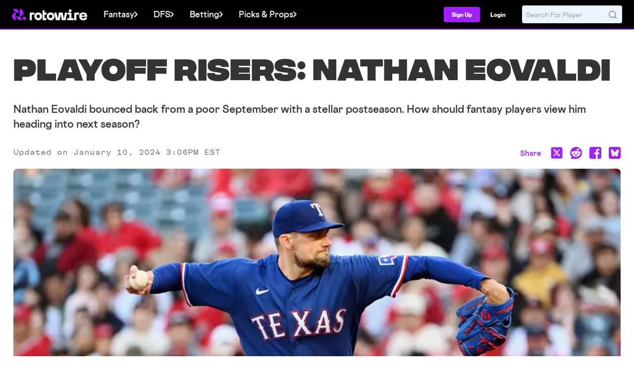

--- FILE ---
content_type: image/svg+xml
request_url: https://content.rotowire.com/images/teamlogo/football/NE.svg?v=11
body_size: 5231
content:
<svg xmlns="http://www.w3.org/2000/svg" xmlns:xlink="http://www.w3.org/1999/xlink" width="100" height="100"><defs><clipPath id="C"><path d="M0 0h100v100H0z"/></clipPath><clipPath id="B"><path d="M0 0h100v100H0z"/></clipPath><clipPath id="d"><path d="M0 0h100v100H0z"/></clipPath><clipPath id="e"><path d="M0 0h100v100H0z"/></clipPath><clipPath id="j"><path d="M0 0h100v100H0z"/></clipPath><clipPath id="k"><path d="M0 0h100v100H0z"/></clipPath><clipPath id="w"><path d="M0 0h100v100H0z"/></clipPath><clipPath id="v"><path d="M0 0h100v100H0z"/></clipPath><clipPath id="p"><path d="M0 0h100v100H0z"/></clipPath><clipPath id="q"><path d="M0 0h100v100H0z"/></clipPath><image id="c" width="100" height="100" xlink:href="[data-uri]"/><image id="b" width="100" height="100" xlink:href="[data-uri]"/><image id="n" width="100" height="100" xlink:href="[data-uri]"/><image id="h" width="100" height="100" xlink:href="[data-uri]"/><image id="o" width="100" height="100" xlink:href="[data-uri]"/><image id="A" width="100" height="100" xlink:href="[data-uri]"/><image id="i" width="100" height="100" xlink:href="[data-uri]"/><image id="z" width="100" height="100" xlink:href="[data-uri]"/><image id="t" width="100" height="100" xlink:href="[data-uri]"/><image id="u" width="100" height="100" xlink:href="[data-uri]"/><mask id="M"><g filter="url(#a)"><use xlink:href="#t"/></g></mask><mask id="y"><g filter="url(#a)"><use xlink:href="#u"/></g></mask><mask id="G"><g filter="url(#a)"><use xlink:href="#b"/></g></mask><mask id="K"><g filter="url(#a)"><use xlink:href="#n"/></g></mask><mask id="m"><g filter="url(#a)"><use xlink:href="#i"/></g></mask><mask id="O"><g filter="url(#a)"><use xlink:href="#z"/></g></mask><mask id="I"><g filter="url(#a)"><use xlink:href="#h"/></g></mask><mask id="E"><g filter="url(#a)"><use xlink:href="#A"/></g></mask><mask id="g"><g filter="url(#a)"><use xlink:href="#c"/></g></mask><mask id="s"><g filter="url(#a)"><use xlink:href="#o"/></g></mask><g id="x" clip-path="url(#v)"><path style="stroke:none;fill-rule:nonzero;fill:#b0b7bb;fill-opacity:1" d="M60.95 44.96h22.472v24.774H60.949zm0 0"/></g><g id="f" clip-path="url(#d)"><path style="stroke:none;fill-rule:nonzero;fill:#fffefe;fill-opacity:1" d="M4.156 24.988h91.692v48.39H4.156zm0 0"/></g><g id="L" clip-path="url(#w)"><use xlink:href="#x" mask="url(#y)"/></g><g id="J" clip-path="url(#q)"><use xlink:href="#r" mask="url(#s)"/></g><g id="N" clip-path="url(#C)"><use xlink:href="#D" mask="url(#E)"/></g><g id="l" clip-path="url(#j)"><path style="stroke:none;fill-rule:nonzero;fill:#c60b30;fill-opacity:1" d="M6.195 27.445H54.36v20.211H6.195zm0 0"/></g><g id="F" clip-path="url(#e)"><use xlink:href="#f" mask="url(#g)"/></g><g id="H" clip-path="url(#k)"><use xlink:href="#l" mask="url(#m)"/></g><g id="D" clip-path="url(#B)"><path style="stroke:none;fill-rule:nonzero;fill:#fffefe;fill-opacity:1" d="M69.832 33.762h18.996v18.312H69.832zm0 0"/></g><g id="r" clip-path="url(#p)"><path style="stroke:none;fill-rule:nonzero;fill:#002144;fill-opacity:1" d="M40.754 26.668h52.969v44.703h-52.97zm0 0"/></g><filter id="a" filterUnits="objectBoundingBox" x="0%" y="0%" width="100%" height="100%"><feColorMatrix in="SourceGraphic" values="0 0 0 0 1 0 0 0 0 1 0 0 0 0 1 0 0 0 1 0"/></filter></defs><use xlink:href="#F" mask="url(#G)"/><use xlink:href="#H" mask="url(#I)"/><use xlink:href="#J" mask="url(#K)"/><use xlink:href="#L" mask="url(#M)"/><use xlink:href="#N" mask="url(#O)"/></svg>

--- FILE ---
content_type: application/javascript
request_url: https://html-load.com/script/web7.rotowire.com.js?hash=-1866409080
body_size: 173736
content:
// 
!function(){function a2F(t,e){const n=a2x();return(a2F=function(t,e){return n[t-=489]})(t,e)}function a2x(){const t=["XMLHttpRequest_responseType","windowSize","systemLanguage","<feature-type> '{' <feature-value-declaration-list> '}'","<type-selector>|<subclass-selector>","travle.earth","https://report.error-report.com/modal?eventId=&error=","toggle","<mf-plain>|<mf-boolean>|<mf-range>","as_inventory_id","_selenium","top|bottom|block-start|block-end|inline-start|inline-end","gemius.pl","defaultView","data-empty-class","addModule","width","<single-animation>#","consumeUntilExclamationMarkOrSemicolon","abc","text-ad","Window_setInterval","grayscale( <number-percentage> )","ad-stir.com","analytics_ds","Text","dvi","<length>|auto","/analytics?host=","[[left|center|right|span-left|span-right|x-start|x-end|span-x-start|span-x-end|x-self-start|x-self-end|span-x-self-start|span-x-self-end|span-all]||[top|center|bottom|span-top|span-bottom|y-start|y-end|span-y-start|span-y-end|y-self-start|y-self-end|span-y-self-start|span-y-self-end|span-all]|[block-start|center|block-end|span-block-start|span-block-end|span-all]||[inline-start|center|inline-end|span-inline-start|span-inline-end|span-all]|[self-block-start|center|self-block-end|span-self-block-start|span-self-block-end|span-all]||[self-inline-start|center|self-inline-end|span-self-inline-start|span-self-inline-end|span-all]|[start|center|end|span-start|span-end|span-all]{1,2}|[self-start|center|self-end|span-self-start|span-self-end|span-all]{1,2}]","error on contentWindow","as_adblock","center|start|end|self-start|self-end|flex-start|flex-end","createList","closest","revert-layer","toArray","read-","<angle>|<percentage>","noopStr","scrollTo","aweber.com","auto|crisp-edges|pixelated|optimizeSpeed|optimizeQuality|<-non-standard-image-rendering>","raw","; Priority=Medium","$cdc_asdjflasutopfhvcZLmcf","tokenBefore","api.assertcom.de","listenerId","/f.min.js","AccentColor|AccentColorText|ActiveText|ButtonBorder|ButtonFace|ButtonText|Canvas|CanvasText|Field|FieldText|GrayText|Highlight|HighlightText|LinkText|Mark|MarkText|SelectedItem|SelectedItemText|VisitedText","isEmpty","originalPositionFor","userLanguage","normal|[<string> <number>]#","translate3d( <length-percentage> , <length-percentage> , <length> )","env( <custom-ident> , <declaration-value>? )","additionalHeaders","getSizes","admiral","str","travelbook-magazine.com","themoneytizer.com","trackad.cz","condition","INVENTORY_FRAME","SyntaxReferenceError","nextSibling","removeAttribute","<complex-selector-list>","<percentage>|<length>|<number>","akamaized.net","slotRequested","PTZhMEc+UE9vMzdudj94JjFgXTJ0","N2d0a3JwYzQ1bndoNmk4amZ2OTNic3lsYXFlem11Mm8xMA==","Blocked ","fetch: ","Element_outerHTML","https://ads.yieldmo.com/exchange/prebid","Node_insertBefore","as-search-","[<length>|<percentage>]{1,4}","confirm","protect","<bg-size>#","window.Notification is undefined","https://report.ad-shield.cc/","<length> <length>?",", fetch: ","addMapping","cqi","Active auto recovery: index ","send","[<line-names>? <track-size>]+ <line-names>?","[<declaration>? ';']* <declaration>?","auto|start|end|left|right|center|justify","grad","eDUwdzRvZTdjanpxOGtyNmk5YWZ0MnAxbmd1bG0zaHlidg==","prompt","TBL","/negotiate/css","getElementsByClassName","Hyphen minus","as_window_id","longestMatch","unsortedForEach","ignore|stretch-to-fit","pubads","numeric-only|allow-keywords","split"," | ","start|center|end|justify","setInterval","EOF-token","Invalid reserved state: ",".get","fetchLater","sepia( <number-percentage> )","[AdBlockDetector] page unloaded while checking acceptable ads target ","circle( [<shape-radius>]? [at <position>]? )","scrollBy","Invalid base64 digit: ","version","match.rundsp.com","Combinator is expected","aWQ=","encodedBodySize","counter( <counter-name> , <counter-style>? )",".set","reversed( <counter-name> )","Failed to detect bot:","android","location","autoRecovery","/pagead/gen_204?","matchType","textAd","fs-","matched","MzZxejBtdjl0bmU3a3dyYTVpMXVqeDI4b3lmc3BjZ2xoNA==","<ident>","c2shb.pubgw.yahoo.com","normal|[stylistic( <feature-value-name> )||historical-forms||styleset( <feature-value-name># )||character-variant( <feature-value-name># )||swash( <feature-value-name> )||ornaments( <feature-value-name> )||annotation( <feature-value-name> )]","destroySlots","border","marphezis.com","start|center|space-between|space-around","Blocked interstial slot define:","decode","contentWindow","<number-percentage>{1,4}&&fill?","'. Set options.decodeValues to false to disable this feature.","<length-percentage>|closest-side|farthest-side","springserve.com","start","matrix( <number>#{6} )","ODk1dDdxMWMydmVtZnVrc2w2MGh5empud28zNGJ4cGdp","Parse error: ","reserved1Output","nn_","a-mo.net","silent|[[x-soft|soft|medium|loud|x-loud]||<decibel>]","navigator.connection is undefined","pathname","canvas",")-token","sourceMap","<length>||<color>","as_handler_set","<'right'>","chained|none","window.top.confiant.services().onASTAdLoad","compact","Favicon loading failed. Media negotiations will be suppressed.","Intl","most-width|most-height|most-block-size|most-inline-size","parseWithFallback","content-box|padding-box|border-box","undefined","xx-small|x-small|small|medium|large|x-large|xx-large|xxx-large","ME5tfXViQzlMNmt7Nygibng+cz1Lb11JQncveVNnZiVX","auto|[over|under]&&[right|left]?","parseFromString","<'margin-bottom'>","JSON_parse","errArgs","throw new Error();","advertiserId","eXB3engydXNtOG9nNXE3NHRhbmxiNnJpM3ZjZWhqOWtmMQ==","none|<track-list>|<auto-track-list>|subgrid <line-name-list>?","2mdn.net","text/html","event_sample_ratio","<forgiving-selector-list>","boolean-expr","c3hwMlc5IC0zT25TJjdIPXJWNEQ7VFthdyFdTUFJL31MbA==","pluginsLength",'div[aria-label="Ads"]',"/negotiate/v2/image?width=","text-ads","https://ad-delivery.net/px.gif?ch=1","create","start|end|left|right|center|justify|match-parent","<length-percentage>|min-content|max-content|auto","rotateY( [<angle>|<zero>] )",", y: ","rubiconproject.com","reference","parse","blur","all","_grecaptcha_ready","[<string>|<url>] [layer|layer( <layer-name> )]? [supports( [<supports-condition>|<declaration>] )]? <media-query-list>?","gstatic.com","[<length-percentage>|left|center|right]#","Raw",'meta[name="as-event-handler-added"]',"-ms-inline-flexbox|-ms-grid|-ms-inline-grid|-webkit-flex|-webkit-inline-flex|-webkit-box|-webkit-inline-box|-moz-inline-stack|-moz-box|-moz-inline-box","<empty string>","advertisement-holder","constructor","https://ads.nicovideo.jp","reduce","_validateMapping","margin-bottom","consumeUntilLeftCurlyBracketOrSemicolon","eX1YV11PJkdsL0N0KXNZQjgtYkY0UgpEJ3BTRTBcdS5aUA==","jg7y.quizlet.com","[csstree-match] BREAK after ","Chrome/","HyphenMinus is expected","Identifier is expected","static.doubleclick.net","args","generatedLine","normal|[light|dark|<custom-ident>]+&&only?","semicolon-token","timeout","b3U3ZXJjdnc5bDAxeWdobmZpcDY4NWJ6eHF0YWszc2ptNA==","electron","hsl( <hue> <percentage> <percentage> [/ <alpha-value>]? )|hsl( <hue> , <percentage> , <percentage> , <alpha-value>? )","phantomjs","<'justify-self'>|anchor-center","calc( <calc-sum> )","Element_ariaLabel","eventStatus","svh","<matrix()>|<translate()>|<translateX()>|<translateY()>|<scale()>|<scaleX()>|<scaleY()>|<rotate()>|<skew()>|<skewX()>|<skewY()>|<matrix3d()>|<translate3d()>|<translateZ()>|<scale3d()>|<scaleZ()>|<rotate3d()>|<rotateX()>|<rotateY()>|<rotateZ()>|<perspective()>","[center|[[left|right|x-start|x-end]? <length-percentage>?]!]#","text-ad-links","decodeId","https://ap.lijit.com/rtb/bid","getEvents","tokenIndex","larger|smaller","get","https://prebid.trustedstack.com/rtb/trustedstack","window.top.apstag.runtime.callCqWrapper","aXp4c29tcWgzcDhidmdhNDl3N2Z5MnRsdWM2ZTVuMDFy","even","next","throw","webdriver","Hash","http://api.dable.io/widgets/","eof","none|strict|content|[[size||inline-size]||layout||style||paint]","SharedWorker","Mismatch","<bg-image>||<bg-position> [/ <bg-size>]?||<repeat-style>||<attachment>||<box>||<box>","normal|multiply|screen|overlay|darken|lighten|color-dodge|color-burn|hard-light|soft-light|difference|exclusion|hue|saturation|color|luminosity","] by [","number","url( <string> <url-modifier>* )|<url-token>","Brian Paul","__hooked_preframe","Terminate - as_test is not present (checked URL param and LocalStorage)","lvw","visible|auto|hidden","<calc-product> [['+'|'-'] <calc-product>]*","[restore-rejections] restoreDeferredRejections__adblock","NodeList","HTMLSourceElement_srcset","<frequency>|<percentage>","https://css-load.com","https://ad.yieldlab.net/yp","ReadableStream is not supported in fetchLater","AdShield API cmd","adSlot","Node_textContent","httpEquiv","perspective( [<length [0,∞]>|none] )","getPrototypeOf","race","-src","abs","<absolute-size>|<relative-size>|<length-percentage>","createElement","calc(","Event_stopPropagation","pbxai.com","option sameSite is invalid","orbidder.otto.de","<'-ms-scroll-snap-type'> <'-ms-scroll-snap-points-x'>","content-box|border-box","promise","worldhistory.org","omid_message_method","<number>|<angle>","Array","Failed to load profile: ","-webkit-calc(","translateY( <length-percentage> )","HTMLLinkElement_rel","Unknown node type: ","iterator","KHIlOTZqVks3e2tQCWdEaE9jRnMnMTtNIkl1UVoveXFB","cqw","ocelot.studio","googletag","browserLanguage","addAtrule_","read-only|read-write|read-write-plaintext-only","STYLE","stylesheetUrlsToLoadBeforeHooking","Function"," > ","setSourceContent","document.createElement","isVisibleElement","&error=","flow|flow-root|table|flex|grid|ruby","':' <pseudo-class-selector>|<legacy-pseudo-element-selector>","getUserIds","s.amazon-adsystem.com","inventories_key","repeat-x|repeat-y|[repeat|space|round|no-repeat]{1,2}","javascript:","unhandled exception - ","intervalId","webcontentassessor.com","<urange>#","auto|isolate","dXNqbDRmaHdicHIzaXl6NXhnODZtOWV2Y243b2swYTIxdA==","Invalid protect url prefix: ","max","static|relative|absolute|sticky|fixed|-webkit-sticky","bzVoa203OHVwMnl4d3Z6c2owYXQxYmdscjZlaTQzbmNx","1601583DpMRXR","toUTCString","eval","[from-image||<resolution>]&&snap?","doubleverify.com","MyV0CXsycmNrZnlYUl0/TksmL0ZndztUU01tbi03X2lVLg==","api","clientWidth","poster","as-event-handler-added","navigator.permissions.query is not a function","shift","crwdcntrl.net","auto|<time>","true|false","/prebid.js","N3k6eDIxOF1VI05DfW5XYU1Te0w=","[common-ligatures|no-common-ligatures]","eventName","data:","ray( <angle>&&<ray-size>?&&contain?&&[at <position>]? )","_last","navigator.webdriver is undefined","only","Field `","overlay|-moz-scrollbars-none|-moz-scrollbars-horizontal|-moz-scrollbars-vertical|-moz-hidden-unscrollable","<angle>|[[left-side|far-left|left|center-left|center|center-right|right|far-right|right-side]||behind]|leftwards|rightwards","[<length>{2,3}&&<color>?]","ADM ("," used broken syntax definition ","element display none important","dXk4b2EyczZnNGozMDF0OWJpcDdyYw==","[jis78|jis83|jis90|jis04|simplified|traditional]","baseline|sub|super|<svg-length>","blocking_acceptable_ads","webkitTemporaryStorage","atan2( <calc-sum> , <calc-sum> )","selectorText","[<url>|url-prefix( <string> )|domain( <string> )|media-document( <string> )|regexp( <string> )]#","head","<single-transition>#","not <query-in-parens>|<query-in-parens> [[and <query-in-parens>]*|[or <query-in-parens>]*]","silent","compareByGeneratedPositionsDeflated","getOwnPropertyDescriptor","width|height|block|inline|self-block|self-inline","readyState","indexww.com","acos( <calc-sum> )","none|<url>","XMLHttpRequest_send","string|color|url|integer|number|length|angle|time|frequency|cap|ch|em|ex|ic|lh|rlh|rem|vb|vi|vw|vh|vmin|vmax|mm|Q|cm|in|pt|pc|px|deg|grad|rad|turn|ms|s|Hz|kHz|%","navigator.plugins.length is undefined","<counter-style-name>|symbols( )","argument val is invalid","cachedResultIsInAdIframe","[restore-rejections] handleQueued fetch","<bg-clip>#","( <container-condition> )|( <size-feature> )|style( <style-query> )|<general-enclosed>","<'top'>{1,4}","https://imasdk.googleapis.com","<'border-style'>","Warning: set-cookie-parser appears to have been called on a request object. It is designed to parse Set-Cookie headers from responses, not Cookie headers from requests. Set the option {silent: true} to suppress this warning.","af8d5326","Notification","columns","aborted","open-quote|close-quote|no-open-quote|no-close-quote","navigator.plugins is undefined","freeze","atrulePrelude","https://consent.yorkshirepost.co.uk","normal|ultra-condensed|extra-condensed|condensed|semi-condensed|semi-expanded|expanded|extra-expanded|ultra-expanded|<percentage>","neoera-cdn.relevant-digital.com","window.process is","Tig5fCEvX1JEdjZRKSI4P0wjaFdscjs=","srcdoc","bWFHO0ZULmUyY1l6VjolaX0pZzRicC1LVVp5PHdMCl8/","rem","normal|italic|oblique <angle>{0,2}","children","microad.net","https://cmp.travelbook.de","gzip","proper.io","ownKeys","GeneralEnclosed","pbjsList","HTMLScriptElement","First-party image load failed","Identifier, string or comma is expected","safe","doubleclick.net","<'inset'>","[alternate||[over|under]]|inter-character","player","domain switched","fo2nsdf","-moz-linear-gradient( <-legacy-linear-gradient-arguments> )|-webkit-linear-gradient( <-legacy-linear-gradient-arguments> )|-o-linear-gradient( <-legacy-linear-gradient-arguments> )","performance","Feature","declarationList","invalid protect-id prefix: ","syntaxStack","programme-tv.net","<number>|<dimension>|<percentage>|<calc-constant>|( <calc-sum> )","no-limit|<integer>","none|element|text","contains","log","httpOnly","aditude.io","<'inline-size'>","isElementDisplayNoneImportant","declaration","media","adsafeprotected.com","<legacy-device-cmyk-syntax>|<modern-device-cmyk-syntax>","adsappier.com","HEAD","tunebat.com","'[' <custom-ident>* ']'",", sample_ratio=","as_trace_id","isNameCharCode","xhr.onreadystatechange not set","WEVRNSU8Sl9oIy4wZj92ZUs6ewlDdXRqYEJQOE5HVWIp","allowPrebid","htlb.casalemedia.com","liadm.com","script_abort","computed","clamp( <calc-sum>#{3} )","default|none","Script","baseURI","device-cmyk( <number>#{4} )","HTMLAnchorElement_search","\x3c!--","HTMLSourceElement","kind","<body","hsl|hwb|lch|oklch","d3IyNzV5b2dzajRrdjAzaXpjbngxdWFxYjhwZmxtNnRo","findDeclarationValueFragments","querySelector","wpsstaticieplsg.b-cdn.net","tokens","Operator","bWlsYmAjM0JhcV07RFRWP2UuPCAmYw==","percentage-token","delim-token",", scrollX: ","adapi.inlcorp.com","repeating-conic-gradient( [from <angle>]? [at <position>]? , <angular-color-stop-list> )","meta","Math","Window_name","eventId=","uBlock Origin","normal|[<numeric-figure-values>||<numeric-spacing-values>||<numeric-fraction-values>||ordinal||slashed-zero]","ad-unit","CDO-token","infinite|<number>","createContextualFragment","toStringTag","<bg-image>#","skimresources.com","normal|reset|<number>|<percentage>","isParentsDisplayNone","colon-token","no purpose 1 consent","auto||<ratio>","<shape>|auto","mediaText","normal|sub|super","aW5wdXQ=","optimize-contrast|-moz-crisp-edges|-o-crisp-edges|-webkit-optimize-contrast","innerHeight","createObjectURL","TopLevelCss","window.top.document.domain;","import('","aXZtc2xyNDhhY2Uzem9rZ3h0MTBiNnA=","ContentWindow not found","navigator.connection.rtt is undefined","<declaration-value>","Failed to get key from: ","nexx360.io","<'inset-inline-start'>","smilewanted.com","auto|<string>","HTMLAnchorElement_hash","Element_tagName","[proportional-nums|tabular-nums]","[left|center|right|<length-percentage>] [top|center|bottom|<length-percentage>]","none|left|right|both|inline-start|inline-end","inventoryId","none|discard-before||discard-after||discard-inner","MozAppearance","lr-tb|rl-tb|tb-rl|lr|rl|tb","tel:","visualViewport","` for ","pos","level","isBalanceEdge","opacity( [<number-percentage>] )","DocumentFragment_querySelector","contents","thebrighttag.com","response","kumo.network-n.com","[[auto|<length-percentage>]{1,2}]#","seedtag.com","<time>#","redirect.frontend.weborama.fr","supplierId","fill","https://consent.manchesterworld.uk","https://mp.4dex.io/prebid","ms, passcode: ","placeholder-slot","important","pagehide","cp.edl.co.kr","removeProperty","auto|none|antialiased|subpixel-antialiased","pubexchange.com","HTMLMediaElement_src","matchProperty","MSG_ACK","AtrulePrelude","read","_sourceRoot","redirected","[normal|<content-distribution>|<overflow-position>? [<content-position>|left|right]]#","cefsharp","<'border-top-left-radius'>","layer","DOMContentLoaded","<'padding-left'>","none|circle|disc|square","gecko","[normal|<baseline-position>|<content-distribution>|<overflow-position>? <content-position>]#","quantumdex.io","adcontainer","onmousedown","not-","<pseudo-element-selector> <pseudo-class-selector>*","consentmanager.net","Reflect","topics.authorizedvault.com","cmpChar","close-error-report","@stylistic|@historical-forms|@styleset|@character-variant|@swash|@ornaments|@annotation","PerformanceEntry","https://s.html-load.com","skewX( [<angle>|<zero>] )","toString","<'margin-inline'>","<'background-color'>||<bg-image>||<bg-position> [/ <bg-size>]?||<repeat-style>||<attachment>||<box>||<box>","Terminate - memory limit threshold","[<linear-color-stop> [, <linear-color-hint>]?]# , <linear-color-stop>","ads_","normal|reverse|alternate|alternate-reverse","nightmare","kayzen.io","ACK_INVISIBLE","direction","none|all|[digits <integer>?]","ad.as.amanad.adtdp.com","max( <calc-sum># )","e6d29821","sn_ad_label_",'meta[name="',"interstitial","fansided.com","<'margin-block'>"," not an object","display none excluding pro","api.adiostech.com","<length-percentage>&&hanging?&&each-line?","JlhEX1FPaE1ybHRwUjFjNHpHClk=","document.documentElement is undefined","_names","<time>|none|x-weak|weak|medium|strong|x-strong","pub.doubleverify.com","<'max-block-size'>",", width: ","fuse","connectid.analytics.yahoo.com","_as_prehooked_functions","div#contents","[[left|center|right|top|bottom|<length-percentage>]|[left|center|right|<length-percentage>] [top|center|bottom|<length-percentage>]|[center|[left|right] <length-percentage>?]&&[center|[top|bottom] <length-percentage>?]]","isInRootIframe","0|1","__as_new_xhr_data","Response","isTargetUrl","error on googletag.pubads()","<length-percentage>|<flex>|min-content|max-content|auto","getLocationRange","loader","as_console","_fa_","x-add-header-lengths","Declaration","defineProperty","anonymous","[src*=","<-ms-filter-function-progid>|<-ms-filter-function-legacy>","creativeId",". Please enable 3rd-party image loading.","none|<track-list>|<auto-track-list>","esp.rtbhouse.com","is_blocking_ads","<'position-try-order'>? <'position-try-fallbacks'>","MW53c3I3dms4ZmgwbDN1dDkyamlncXg2ejQ1Y3BibXlv","Atrule","versions","dump","none|zoom","exports","not_blocking_ads",'[id*="',"anchor( <anchor-element>?&&<anchor-side> , <length-percentage>? )","floor","SYN","findLastIndex"," or hex digit","asadcdn.com","getTargeting","<'align-self'> <'justify-self'>?","[stretch|repeat|round|space]{1,2}","flux-cdn.com","v9-","slice|clone","<outline-radius>{1,4} [/ <outline-radius>{1,4}]?","<image>|<color>","sandbox","width: 100vw; height: 100vh; z-index: 2147483647; position: fixed; left: 0; top: 0;","childNodes","chromium","/report","String_replace","hadronid.net","adblock_fingerprint","contents|none","image-src: display-none","bind","currentScript","callback","HTMLAnchorElement_ping","<'cue-before'> <'cue-after'>?","auto|thin|none","img_","false|true","chrome","cancelAnimationFrame","width not set properly","__as_ready_resolve","nonzero|evenodd","redirect","asin( <calc-sum> )","CSSStyleSheet_insertRule","ZmthZA==","HTMLAnchorElement_protocol","isEncodedId","all|<custom-ident>","Element_setAttributeNS","tokenEnd","blocking_ads","AdShield API","ad01","first","stndz-","petbook-magazine.com","bTByeWlxdDgzNjJwMWZhdWxqNHpnaA==","hash","Y3E5ODM0a2h3czJ0cmFnajdmbG55bXU=","hashchange","https://c.html-load.com","<'top'>{1,2}","<rgb()>|<rgba()>|<hsl()>|<hsla()>|<hwb()>|<lab()>|<lch()>|<oklab()>|<oklch()>|<color()>","scheme","[full-width|proportional-width]","integrity","[[<'font-style'>||<font-variant-css2>||<'font-weight'>||<font-width-css3>]? <'font-size'> [/ <'line-height'>]? <'font-family'>#]|<system-family-name>|<-non-standard-font>","dotted|solid|space|<string>","calledSelenium","__fxdriver_evaluate","first-id.fr","s0.2mdn.net","string-api","Failed to detect bot: botd timeout","RegExp_test","<mask-reference>#","HTMLTableElement","isNaN","*[id]","removeChild","Blob","r2b2.io",'<div class="CAN_content">',"Element_removeAttribute","logs-partners.coupang.com","none|repeat( <length-percentage> )","api.receptivity.io","clientHeight","Element.remove","criteo.com","as_","setPAAPIConfigForGPT","; Partitioned","adx.digitalmatter.services","admanmedia.com","/view","fxios/","adnami.io","<bg-position>#","data-meta","getVersion","addProperty_","<'max-inline-size'>","useragent","documentFocus","HTMLStyleElement","country","set-cookie","[contextual|no-contextual]","Class extends value ",'":[{"id":"',"cGhtMjF2OWN3NGI3M3lnbG5meG90YXpzdWo4cXJrNjUwaQ==","[AdShield API] cmd execution error:","Window_open","url","adroll.com","eatIdent","getAdUnitPath","getAdserverTargeting","dmJybDRzN3U5ZjhuejVqcHFpMG13dGU2Y3loYWcxM294","close","<angle-percentage>{1,2}","requestAnimationFrame","<'height'>","bidder","rgba( <percentage>{3} [/ <alpha-value>]? )|rgba( <number>{3} [/ <alpha-value>]? )|rgba( <percentage>#{3} , <alpha-value>? )|rgba( <number>#{3} , <alpha-value>? )","substrToCursor","<blend-mode>|plus-lighter","components","Failed to load 3rd-party image. Please enable 3rd-party image loading.","fuseplatform.net","HTMLTableRowElement","anymind360.com","blockIVT","originalColumn","none|vertical-to-horizontal","matches",'<div class="',"5ab43d8d","cmd","recognizer","HTMLImageElement_src","span","__webdriverFunc","setAttributeNS","parseAtrulePrelude","getTime","970CVcCxp","<'border-bottom-right-radius'>","shouldApplyGdpr","fromEntries","out_of_page","'>'|'+'|'~'|['|' '|']","prototype"," node type","Unexpected combinator","eDhiM2xuMWs5bWNlaXM0dTB3aGpveXJ6djVxZ3RhcGYyNw==","normal|<string>","3rd-party fetch error: ","ABCDEFGHIJKLMNOPQRSTUVWXYZabcdefghijklmnopqrstuvwxyz","yieldlove.com","compareByOriginalPositionsNoSource","HTMLMetaElement","<outline-radius>",".source","SIMID:","requestIdleCallback","fmget_targets","<font-weight-absolute>|bolder|lighter","IFrame","<complex-real-selector>#","ad.doorigo.co.kr","mimeTypesConsistent","succeedscene.com","general-enclosed","data-skip-protect-name","translateZ( <length> )","protectHtml","<shape-box>|fill-box|stroke-box|view-box","lvh","none|[<svg-length>+]#","__fpjs_d_m","middle","toPrimitive","samsungbrowser","https://bidder.criteo.com/cdb","cs.lkqd.net","show|hide","getType","frames","urlParse","dzFHcD4weUJgNVl0XGU0Ml1eQzNPVVhnYiBufWEnVGZxew==","push","dvh","[<line-names>? [<track-size>|<track-repeat>]]+ <line-names>?","freestar","Unknown context `","stpd.cloud","/favicon.png?","i|s","<relative-selector>#","<length>","is_blocking_acceptable_ads","xhr","upload","/dbm/ad","Element_className","<declaration>","_as_injected_functions","isActive","XMLHttpRequest","running|paused","xywh( <length-percentage>{2} <length-percentage [0,∞]>{2} [round <'border-radius'>]? )","options","lax","navigator.permissions is undefined","userAgent","setIsTcfNeeded","find","evaluate","encode","__gpp not found within timeout","content","insertRule","always|auto|avoid","Event","slotElementId","detections","Terminate - not active","M2Jwa2ltZnZ4ZTcxNm56b3lydzBxNTI=","[<line-names>|<name-repeat>]+","[left|right]||[top|bottom]","gacraft.jp","Lexer matching doesn't applicable for custom properties","[<function-token> <any-value>? )]|[( <any-value>? )]","function a0Z(e,Z){const L=a0e();return a0Z=function(w,Q){w=w-0xf2;let v=L[w];return v;},a0Z(e,Z);}function a0e(){const eD=['onload','as_','526myoEGc','push','__sa_','__as_ready_resolve','__as_rej','addEventListener','LOADING','XMLHttpRequest','entries','getOwnPropertyDescriptor','_as_prehooked_functions','status','script_onerror','__fr','xhr_defer','href','isAdBlockerDetected','length','then','8fkpCwc','onerror','apply','readyState','_as_prehooked','set','__as_new_xhr_data','Window','catch','charCodeAt','location','document','onreadystatechange','__as_xhr_open_args','_as_injected_functions','DONE','open','toLowerCase','handleEvent','defineProperty','name','54270lMbrbp','__as_is_xhr_loading','prototype','decodeURIComponent','contentWindow','EventTarget','407388pPDlir','__as_xhr_onload','collect','get','call','JSON','setAttribute','Element','btoa','__as_is_ready_state_change_loading','GET','4281624sRJEmx','__origin','currentScript','1433495pfzHcj','__prehooked','1079200HKAVfx','window','error','687boqfKv','fetch','load','1578234UbzukV','function','remove','hostname','adshield'];a0e=function(){return eD;};return a0e();}(function(e,Z){const C=a0Z,L=e();while(!![]){try{const w=-parseInt(C(0x10a))/0x1*(-parseInt(C(0x114))/0x2)+-parseInt(C(0xf7))/0x3+-parseInt(C(0x127))/0x4*(parseInt(C(0x13c))/0x5)+parseInt(C(0x10d))/0x6+parseInt(C(0x105))/0x7+parseInt(C(0x107))/0x8+-parseInt(C(0x102))/0x9;if(w===Z)break;else L['push'](L['shift']());}catch(Q){L['push'](L['shift']());}}}(a0e,0x24a95),((()=>{'use strict';const m=a0Z;const Z={'HTMLIFrameElement_contentWindow':()=>Object[m(0x11d)](HTMLIFrameElement[m(0xf3)],m(0xf5)),'XMLHttpRequest_open':()=>Q(window,m(0x11b),m(0x137)),'Window_decodeURIComponent':()=>Q(window,m(0x12e),m(0xf4)),'Window_fetch':()=>Q(window,m(0x12e),m(0x10b)),'Element_setAttribute':()=>Q(window,m(0xfe),m(0xfd)),'EventTarget_addEventListener':()=>Q(window,m(0xf6),m(0x119))},L=m(0x116)+window[m(0xff)](window[m(0x131)][m(0x123)]),w={'get'(){const R=m;return this[R(0xf9)](),window[L];},'collectOne'(v){window[L]=window[L]||{},window[L][v]||(window[L][v]=Z[v]());},'collect'(){const V=m;window[L]=window[L]||{};for(const [v,l]of Object[V(0x11c)](Z))window[L][v]||(window[L][v]=l());}};function Q(v,l,X){const e0=m;var B,s,y;return e0(0x108)===l[e0(0x138)]()?v[X]:e0(0x132)===l?null===(B=v[e0(0x132)])||void 0x0===B?void 0x0:B[X]:e0(0xfc)===l?null===(s=v[e0(0xfc)])||void 0x0===s?void 0x0:s[X]:null===(y=v[l])||void 0x0===y||null===(y=y[e0(0xf3)])||void 0x0===y?void 0x0:y[X];}((()=>{const e2=m;var v,X,B;const y=W=>{const e1=a0Z;let b=0x0;for(let O=0x0,z=W[e1(0x125)];O<z;O++){b=(b<<0x5)-b+W[e1(0x130)](O),b|=0x0;}return b;};null===(v=document[e2(0x104)])||void 0x0===v||v[e2(0x10f)]();const g=function(W){const b=function(O){const e3=a0Z;return e3(0x113)+y(O[e3(0x131)][e3(0x110)]+e3(0x11e));}(W);return W[b]||(W[b]={}),W[b];}(window),j=function(W){const b=function(O){const e4=a0Z;return e4(0x113)+y(O[e4(0x131)][e4(0x110)]+e4(0x135));}(W);return W[b]||(W[b]={}),W[b];}(window),K=e2(0x113)+y(window[e2(0x131)][e2(0x110)]+e2(0x12b));(X=window)[e2(0x117)]||(X[e2(0x117)]=[]),(B=window)[e2(0x118)]||(B[e2(0x118)]=[]);let x=!0x1;window[e2(0x117)][e2(0x115)](()=>{x=!0x0;});const E=new Promise(W=>{setTimeout(()=>{x=!0x0,W();},0x1b5d);});function N(W){return function(){const e5=a0Z;for(var b=arguments[e5(0x125)],O=new Array(b),z=0x0;z<b;z++)O[z]=arguments[z];return x?W(...O):new Promise((k,S)=>{const e6=e5;W(...O)[e6(0x126)](k)[e6(0x12f)](function(){const e7=e6;for(var f=arguments[e7(0x125)],q=new Array(f),A=0x0;A<f;A++)q[A]=arguments[A];E[e7(0x126)](()=>S(...q)),window[e7(0x118)][e7(0x115)]({'type':e7(0x10b),'arguments':O,'errArgs':q,'reject':S,'resolve':k});});});};}const I=W=>{const e8=e2;var b,O,z;return e8(0x101)===(null===(b=W[e8(0x134)])||void 0x0===b?void 0x0:b[0x0])&&0x0===W[e8(0x11f)]&&((null===(O=W[e8(0x134)])||void 0x0===O?void 0x0:O[e8(0x125)])<0x3||!0x1!==(null===(z=W[e8(0x134)])||void 0x0===z?void 0x0:z[0x2]));},M=()=>{const e9=e2,W=Object[e9(0x11d)](XMLHttpRequest[e9(0xf3)],e9(0x133)),b=Object[e9(0x11d)](XMLHttpRequest[e9(0xf3)],e9(0x12a)),O=Object[e9(0x11d)](XMLHttpRequestEventTarget[e9(0xf3)],e9(0x128)),z=Object[e9(0x11d)](XMLHttpRequestEventTarget[e9(0xf3)],e9(0x112));W&&b&&O&&z&&(Object[e9(0x13a)](XMLHttpRequest[e9(0xf3)],e9(0x133),{'get':function(){const ee=e9,k=W[ee(0xfa)][ee(0xfb)](this);return(null==k?void 0x0:k[ee(0x103)])||k;},'set':function(k){const eZ=e9;if(x||!k||eZ(0x10e)!=typeof k)return W[eZ(0x12c)][eZ(0xfb)](this,k);const S=f=>{const eL=eZ;if(this[eL(0x12a)]===XMLHttpRequest[eL(0x136)]&&I(this))return this[eL(0x100)]=!0x0,E[eL(0x126)](()=>{const ew=eL;this[ew(0x100)]&&(this[ew(0x100)]=!0x1,k[ew(0xfb)](this,f));}),void window[eL(0x118)][eL(0x115)]({'type':eL(0x122),'callback':()=>(this[eL(0x100)]=!0x1,k[eL(0xfb)](this,f)),'xhr':this});k[eL(0xfb)](this,f);};S[eZ(0x103)]=k,W[eZ(0x12c)][eZ(0xfb)](this,S);}}),Object[e9(0x13a)](XMLHttpRequest[e9(0xf3)],e9(0x12a),{'get':function(){const eQ=e9;var k;return this[eQ(0x100)]?XMLHttpRequest[eQ(0x11a)]:null!==(k=this[eQ(0x12d)])&&void 0x0!==k&&k[eQ(0x12a)]?XMLHttpRequest[eQ(0x136)]:b[eQ(0xfa)][eQ(0xfb)](this);}}),Object[e9(0x13a)](XMLHttpRequestEventTarget[e9(0xf3)],e9(0x128),{'get':function(){const ev=e9,k=O[ev(0xfa)][ev(0xfb)](this);return(null==k?void 0x0:k[ev(0x103)])||k;},'set':function(k){const el=e9;if(x||!k||el(0x10e)!=typeof k)return O[el(0x12c)][el(0xfb)](this,k);const S=f=>{const er=el;if(I(this))return this[er(0xf2)]=!0x0,E[er(0x126)](()=>{const eX=er;this[eX(0xf2)]&&(this[eX(0xf2)]=!0x1,k[eX(0xfb)](this,f));}),void window[er(0x118)][er(0x115)]({'type':er(0x122),'callback':()=>(this[er(0xf2)]=!0x1,k[er(0xfb)](this,f)),'xhr':this});k[er(0xfb)](this,f);};S[el(0x103)]=k,O[el(0x12c)][el(0xfb)](this,S);}}),Object[e9(0x13a)](XMLHttpRequestEventTarget[e9(0xf3)],e9(0x112),{'get':function(){const eB=e9;return z[eB(0xfa)][eB(0xfb)](this);},'set':function(k){const es=e9;if(x||!k||es(0x10e)!=typeof k)return z[es(0x12c)][es(0xfb)](this,k);this[es(0xf8)]=k,this[es(0x119)](es(0x109),S=>{const ey=es;I(this)&&window[ey(0x118)][ey(0x115)]({'type':ey(0x122),'callback':()=>{},'xhr':this});}),z[es(0x12c)][es(0xfb)](this,k);}}));};function P(W){return function(){const eg=a0Z;for(var b=arguments[eg(0x125)],O=new Array(b),z=0x0;z<b;z++)O[z]=arguments[z];return this[eg(0x134)]=O,W[eg(0x129)](this,O);};}function Y(W,b,O){const et=e2,z=Object[et(0x11d)](W,b);if(z){const k={...z,'value':O};delete k[et(0xfa)],delete k[et(0x12c)],Object[et(0x13a)](W,b,k);}else W[b]=O;}function D(W,b,O){const ej=e2,z=W+'_'+b,k=w[ej(0xfa)]()[z];if(!k)return;const S=ej(0x108)===W[ej(0x138)]()?window:ej(0x132)===W?window[ej(0x132)]:ej(0xfc)===W?window[ej(0xfc)]:window[W][ej(0xf3)],f=function(){const eK=ej;for(var A=arguments[eK(0x125)],U=new Array(A),F=0x0;F<A;F++)U[F]=arguments[F];try{const J=j[z];return J?J[eK(0xfb)](this,k,...U):k[eK(0xfb)](this,...U);}catch(G){return k[eK(0xfb)](this,...U);}},q=O?O(f):f;Object[ej(0x13a)](q,ej(0x13b),{'value':b}),Object[ej(0x13a)](q,ej(0x106),{'value':!0x0}),Y(S,b,q),window[ej(0x117)][ej(0x115)](()=>{const ex=ej;window[ex(0x111)]&&!window[ex(0x111)][ex(0x124)]&&S[b]===q&&Y(S,b,k);}),g[z]=q;}window[K]||(w[e2(0xf9)](),D(e2(0x11b),e2(0x137),P),D(e2(0xfe),e2(0xfd)),D(e2(0x12e),e2(0x10b),N),(function(){const eN=e2,W=(z,k)=>new Promise((S,f)=>{const eE=a0Z,[q]=k;q[eE(0x121)]?f(k):(E[eE(0x126)](()=>f(k)),z[eE(0x119)](eE(0x10c),()=>S()),window[eE(0x118)][eE(0x115)]({'type':eE(0x120),'reject':()=>f(k),'errArgs':k,'tag':z}));}),b=Object[eN(0x11d)](HTMLElement[eN(0xf3)],eN(0x128));Object[eN(0x13a)](HTMLElement[eN(0xf3)],eN(0x128),{'get':function(){const eI=eN,z=b[eI(0xfa)][eI(0xfb)](this);return(null==z?void 0x0:z[eI(0x103)])||z;},'set':function(z){const eo=eN;var k=this;if(x||!(this instanceof HTMLScriptElement)||eo(0x10e)!=typeof z)return b[eo(0x12c)][eo(0xfb)](this,z);const S=function(){const ei=eo;for(var f=arguments[ei(0x125)],q=new Array(f),A=0x0;A<f;A++)q[A]=arguments[A];return W(k,q)[ei(0x12f)](U=>z[ei(0x129)](k,U));};S[eo(0x103)]=z,b[eo(0x12c)][eo(0xfb)](this,S);}});const O=EventTarget[eN(0xf3)][eN(0x119)];EventTarget[eN(0xf3)][eN(0x119)]=function(){const eM=eN;for(var z=this,k=arguments[eM(0x125)],S=new Array(k),f=0x0;f<k;f++)S[f]=arguments[f];const [q,A,...U]=S;if(x||!(this instanceof HTMLScriptElement)||eM(0x109)!==q||!(A instanceof Object))return O[eM(0xfb)](this,...S);const F=function(){const eP=eM;for(var J=arguments[eP(0x125)],G=new Array(J),H=0x0;H<J;H++)G[H]=arguments[H];return W(z,G)[eP(0x12f)](T=>{const eY=eP;eY(0x10e)==typeof A?A[eY(0x129)](z,T):A[eY(0x139)](...T);});};O[eM(0xfb)](this,q,F,...U);};}()),M(),window[K]=!0x0);})());})()));","inventories","test","fminer","<'inset-block-end'>","dogdrip.net","ads","Mozilla/5.0 (Windows NT 10.0; Win64; x64) AppleWebKit/537.36 (KHTML, like Gecko) Chrome/139.0.0.0 Safari/537.36","dvw","number-token","closed","rch","scroll-position|contents|<custom-ident>",", height: ","as_test","j7p.jp","gw.geoedge.be","':' [before|after|first-line|first-letter]","none|blink","Document_getElementById","__selenium_unwrapped","walkContext","element out of viewable window","<number>|<percentage>|none","Element_getAttribute","rotate3d( <number> , <number> , <number> , [<angle>|<zero>] )","none|<position>#","notificationPermissions signal unexpected behaviour","Comment","adform.net","nearest-neighbor|bicubic","function","<'grid-template'>|<'grid-template-rows'> / [auto-flow&&dense?] <'grid-auto-columns'>?|[auto-flow&&dense?] <'grid-auto-rows'>? / <'grid-template-columns'>","clip-path","getServices","isInAdIframe","<single-animation-direction>#","c204ZmtocndhOTR5MGV1cGoybnEx","normal|spell-out||digits||[literal-punctuation|no-punctuation]","<'flex-direction'>||<'flex-wrap'>","inside|outside","normal|bold|<number [1,1000]>","fullscreen","option priority is invalid","HTMLElement_style","negotiate_fail","normal|compact","hasFocus","<number [0,∞]> [/ <number [0,∞]>]?","cssRules","BotDetector.detect can't be called before BotDetector.collect","prev_scp","none|<transform-list>","welt.de","value","none|[<number>|<percentage>]{1,3}","dVY2fSlRJz9Ee1NlQU1YNDtFZg==","<'grid-row-gap'> <'grid-column-gap'>?","repeat( [<integer [1,∞]>|auto-fill] , <line-names>+ )","normal|stretch|<baseline-position>|<overflow-position>? [<self-position>|left|right]|legacy|legacy&&[left|right|center]","node","padding-box|content-box","slot_element_id","blockAdUnitPath","\n  syntax: ","<url>+","configurable","<mf-name>","umogames.com","/negotiate/v3/iframe?passcode=","none|<length-percentage> [<length-percentage> <length>?]?","techbook-magazine.com","MSG_SYN_URG","data-stndz-hidden","EventTarget","x-frame-height","1nlsdkf","<keyframe-block>+","pghub.io","googletagservices.com","height:    600px; position: sticky; top: 20px; display: block; margin-top: 20px; margin-right: 10px;","[<angle>|<side-or-corner>]? , <color-stop-list>","auto|from-font|[under||[left|right]]","repeat( [auto-fill|auto-fit] , [<line-names>? <fixed-size>]+ <line-names>? )","[AdBlockDetector] Request adblock detected. ","cef","title (english only)","documentElementKeys","original.line and original.column are not numbers -- you probably meant to omit the original mapping entirely and only map the generated position. If so, pass null for the original mapping instead of an object with empty or null values.","botKind","startColumn","Destroying interstitial slots : ","cdn.adapex.io","https://prg.smartadserver.com/prebid/v1","src","alt","https://consent.programme-tv.net","start|end|center|stretch","ag.dns-finder.com","document_getElementById","RegExp_exec","_serializeMappings","SECSSOBrowserChrome","aXJycg==","leave","safeframe.googlesyndication.com","ease|ease-in|ease-out|ease-in-out|cubic-bezier( <number [0,1]> , <number> , <number [0,1]> , <number> )","linear|<cubic-bezier-timing-function>|<step-timing-function>","Headers","[AdBlockDetector] page unloaded while checking request block. ","Error","<ident> ['.' <ident>]*","padding-bottom","encodeUrl","lookupType","start|end|center|justify|distribute|stretch","target","none|in-flow|all","body > div > span","pagead/js/dv3.js","e2VGJU9YclEyPm5wM0pOXTQ3dQ==","encodeId","data-freestar-ad","elementFromPoint","XnpHW3dtCkNgPThCdj48Jl0wOlQgTCNweDNYbGktbikuNA==","FontFace","MSG_ACK_VISIBLE","<combinator>? <complex-selector>","none|<shadow>#","slice","reason","<ident-token> : <declaration-value>? ['!' important]?","addtl_consent","CSSMozDocumentRule","layer( <layer-name> )","__lastWatirAlert","blocked_filters","linear-gradient( [[<angle>|to <side-or-corner>]||<color-interpolation-method>]? , <color-stop-list> )","none|text|all|-moz-none","HTMLMetaElement_httpEquiv","computeSourceURL","Token","none|path( <string> )","findAll","https://www.google.com","didomi-","none|<string>+","isFirefox","Exception occurred in proxy property get ","bad-url-token","bml1ZTh0bXlhY2ozbDkxcTY1Znhid3pydjdwbzJnazQw","encodeURI","findWsEnd","skin_wrapper","Symbol","Window_fetchLater","releaseCursor","_set","serif|sans-serif|cursive|fantasy|monospace","return this","includeHosts","none|auto|<percentage>","<'border-top-width'>","html","sdkVersion","none|button|button-bevel|caps-lock-indicator|caret|checkbox|default-button|inner-spin-button|listbox|listitem|media-controls-background|media-controls-fullscreen-background|media-current-time-display|media-enter-fullscreen-button|media-exit-fullscreen-button|media-fullscreen-button|media-mute-button|media-overlay-play-button|media-play-button|media-seek-back-button|media-seek-forward-button|media-slider|media-sliderthumb|media-time-remaining-display|media-toggle-closed-captions-button|media-volume-slider|media-volume-slider-container|media-volume-sliderthumb|menulist|menulist-button|menulist-text|menulist-textfield|meter|progress-bar|progress-bar-value|push-button|radio|scrollbarbutton-down|scrollbarbutton-left|scrollbarbutton-right|scrollbarbutton-up|scrollbargripper-horizontal|scrollbargripper-vertical|scrollbarthumb-horizontal|scrollbarthumb-vertical|scrollbartrack-horizontal|scrollbartrack-vertical|searchfield|searchfield-cancel-button|searchfield-decoration|searchfield-results-button|searchfield-results-decoration|slider-horizontal|slider-vertical|sliderthumb-horizontal|sliderthumb-vertical|square-button|textarea|textfield|-apple-pay-button","auto|stable&&both-edges?","link","gigacalculator.com","onError","728","<feature-value-block>+","cWdwazM3NW50bDhqdzlybXgyaTBoYzF6dXY0b2J5NnNlZg==","ms, fetchElapsed: ","ltr|rtl",'iframe[name="',"htlad-","Node_appendChild",'"<", ">", "=" or ")"',"computerbild.de","is_brave","num","getCategoryExclusions","<string>","data-empty-src","as_key","requestNonPersonalizedAds","adshieldAvgRTT","djlhcHlpazYyMzBqNW1sN244YnVxcmYxemdzY2V3eHQ0","ad_","bad-string-token","adhesion","additionalAdsBait","cmVzZXJ2ZWQyT3V0cHV0","http://127.0.0.1","replace|add|accumulate","arkadium-aps-tagan.adlightning.com","__rgst_cb","HTMLTableCellElement","<line-style>","checkPropertyName","CSSPrimitiveValue","isPropagationStopped","<relative-real-selector-list>","auto|avoid","mask","hasAttribute","revert","?version=","20030107","pluginsArray","intentiq.com","edg/","<'-ms-scroll-limit-x-min'> <'-ms-scroll-limit-y-min'> <'-ms-scroll-limit-x-max'> <'-ms-scroll-limit-y-max'>","<'pause-before'> <'pause-after'>?","consumeUntilSemicolonIncluded","intersectionRatio","none|<position-area>","document - link element","file","from( <color> )|color-stop( [<number-zero-one>|<percentage>] , <color> )|to( <color> )","[INVENTORY] found visible ","tag","iterations","VzB8N196fXtyb1lraFhMXiUoJy8+TnRRR2d1WlNBNHZV","reset","document.head.appendChild, removeChild, childNodes","dvmin","selectors","naturalWidth","edgios","Identifier or asterisk is expected","gblpids","pa-pbjs-frame","language","w = window.parent.parent;","getConfig","getProperty","urlFilter","parseCustomProperty","UnicodeRange","isPropagationStoppedImmediate","params","<length-percentage>{1,4} [/ <length-percentage>{1,4}]?","<media-not>|<media-and>|<media-in-parens>","__webdriver_unwrapped","Date.now","prebid","newcastleworld.com","'progid:' [<ident-token> '.']* [<ident-token>|<function-token> <any-value>? )]","[<length>|<percentage>|auto]{1,4}","resolve","CDC","server","/bq/event","O2ZlUVhcLk54PHl9MgpVOWJJU0wvNmkhWXUjQWh8Q15a","sent","https://qa.html-load.com","upright|rotate-left|rotate-right","<supports-condition>","At-rule `@","ar-yahoo-v1","lvmin","[<length>|<number>]{1,4}","reverse","Neither `enter` nor `leave` walker handler is set or both aren't a function","<'margin-inline-end'>","papi","createSingleNodeList","Element_innerHTML","contentDocument","<'margin-right'>","readSequence","dmtkcw==","normal|[<number> <integer>?]","snigelweb.com","/ssvast_track/v2","SyntaxError","openx.net","3rd-party xhr error","trys","tpdads.com","reserved2","applyRatio","bGU0OTcxbTVpcnB1a3hqdjNzcTJvOHk2MGduYnp0aHdmYQ==","@top-left-corner|@top-left|@top-center|@top-right|@top-right-corner|@bottom-left-corner|@bottom-left|@bottom-center|@bottom-right|@bottom-right-corner|@left-top|@left-middle|@left-bottom|@right-top|@right-middle|@right-bottom","appendData","none|<filter-function-list>","<'margin-top'>","form","Element not visible v2 | ","height:    250px; position: sticky; top: 20px; display: block; margin-top: 20px; margin-right: 10px;","json","beforeunload","<number-zero-one>","DocumentFragment_getElementById","[CMP Log] Skipped due to sampling","auto|baseline|before-edge|text-before-edge|middle|central|after-edge|text-after-edge|ideographic|alphabetic|hanging|mathematical","<page-selector-list>","\n  --------","cesoirtv.com","scanNumber","<number>|<dimension>|<ident>|<ratio>","fromSetString","EventTarget_addEventListener","before","banner-","[restore-rejections] restoreDeferredRejections__nonadblock","responseXML","sequentum","normal|<feature-tag-value>#","ad\\.doubleclick\\.net|static\\.dable\\.io","closest-side|closest-corner|farthest-side|farthest-corner|sides","butt|round|square","/filter-fingerprint","cross-fade( <cf-mixing-image> , <cf-final-image>? )","max-age","var( <custom-property-name> , <declaration-value>? )","CanvasCaptureMediaStream","addIframeVisibilityCheckHandler","MessageEvent_source","hasOwnProperty","<transition-behavior-value>#","updateCursors","HTMLAnchorElement_origin",'","width":160,"height":600,"position":{"selector":"div#contents","position-rule":"child-0","insert-rule":[]},"original-ads":[{"selector":"div#contents > span#ads"}],"attributes":[]}]}',"` structure definition","<script>","color-mix( <color-interpolation-method> , [<color>&&<percentage [0,100]>?]#{2} )","merequartz.com","wrong googletag.pubads()","childElementCount","[auto|block|swap|fallback|optional]","center|start|end|flex-start|flex-end","isMainFrame","auto|start|end|center|baseline|stretch","NGJvdjI4c3lxN3hhY2VnNjVmbTA5cnQzbGlobmt1empwMQ==","HTMLSourceElement_src","visible|hidden","log.pinterest.com","custom","left",".start","rad",".constructor","<ray()>|<url>|<basic-shape>","TlhHdDU9fV1iSWtoKThUPnAtfGVXcw==","var(","HTMLImageElement_srcset","getSlotElementId","normal|break-word","PluginArray","ltr","lookupOffsetNonSC","responseType","iframe message timeout: ","Unexpected syntax '","[discretionary-ligatures|no-discretionary-ligatures]","[AdShield API] Executing ","gcprivacy.com","httponly","onetag-sys.com","onabort","[<predefined-rgb-params>|<xyz-params>]","cXhuNml1cDNvdDhnejdmbGN3MDlieQ==","start prebid request bidsBackHandler for ","gpt_slot_found","1.9.1","normal|break-word|anywhere","innerHTML","opr","char must be length 1","cache","innerText","initLogUploadHandler","yandex.com","callPhantom","bot","__tcfapi","every","[normal|small-caps]",'link[rel="preload"][as="script"][href="',"href","[[<url> [<x> <y>]? ,]* [auto|default|none|context-menu|help|pointer|progress|wait|cell|crosshair|text|vertical-text|alias|copy|move|no-drop|not-allowed|e-resize|n-resize|ne-resize|nw-resize|s-resize|se-resize|sw-resize|w-resize|ew-resize|ns-resize|nesw-resize|nwse-resize|col-resize|row-resize|all-scroll|zoom-in|zoom-out|grab|grabbing|hand|-webkit-grab|-webkit-grabbing|-webkit-zoom-in|-webkit-zoom-out|-moz-grab|-moz-grabbing|-moz-zoom-in|-moz-zoom-out]]","<!DOCTYPE html>","webkitResolveLocalFileSystemURL","https://t.visx.net/ul_cb/hb_post","none|<length>","WebKitMediaKeys","/negotiate/v4/xhr?passcode=","recovery","<'margin-left'>","allocateCursor","<number [1,∞]>","__gpp","cdn.optimizely.com","__proto__","collect","Hex or identifier is expected","gpt_slot_rendered_time","/media/vpaid-display/iframe.html","_sorted","!important","prelude","_ad","cache_is_blocking_ads","Please enter the password","coachjs","<custom-ident>|<string>","sentrySampleRatio","title","layer(","shouldUseOrigin","finally","Hex digit or question mark is expected","low","adthrive.com","Element_setAttribute","Multiplier","explicit","bliink.io","rlcdn.com","none|hidden|dotted|dashed|solid|double|groove|ridge|inset|outset","reduceRight","pagead2.googlesyndication.com","[Bot] bot detected, botKind=","lch( [<percentage>|<number>|none] [<percentage>|<number>|none] [<hue>|none] [/ [<alpha-value>|none]]? )","abgroup","nightmarejs","Identifier is expected but function found","https://m1.openfpcdn.io/botd/v","matcher","eventType","_asClickListeners","manchesterworld.uk","unprotect","flat|preserve-3d","normal|small-caps|all-small-caps|petite-caps|all-petite-caps|unicase|titling-caps","vendor","avt","normal|none|[<content-replacement>|<content-list>] [/ [<string>|<counter>]+]?","marker-start","getItem","sascdn.com","bz-berlin.de","ZGdnbg==","simpli.fi","HTML",'meta[name="as-tester-handler-added"]',"connectad.io","@@toPrimitive must return a primitive value.","alpha|luminance|match-source","adContainer","root","Window_fetch","<number>|<percentage>","debug","exportSnapshot","nextCharCode","join","/gampad/ads","XMLHttpRequest_responseXML","key","<an-plus-b>|even|odd","none|<custom-ident>+","partitioned","Layer","AdShield API cmd.push result","https://fb.html-load.com","https://s.teag.ad-shield.io/2/857374/analytics.js","__webdriver_evaluate","driver","Blocked slot define: [","skipValidation","adwallpaper","thenStack","allowInterstitial","<custom-ident>","HTMLIFrameElement_src","normal|italic|oblique <angle>?","<url>|<image()>|<image-set()>|<element()>|<paint()>|<cross-fade()>|<gradient>","original","rotateX( [<angle>|<zero>] )"," |  ","; SameSite=Lax","cache_is_blocking_acceptable_ads","MatchOnce","` node type definition","import","none|<integer>","AS-ENCODED-VAL","isVisible","arrayBuffer","recoverAds","removeEventListener","male|female|neutral","light","HTMLCanvasElement.getContext is not a function","boundingClientRect",'html[class^="img_"][amp4ads=""][i-amphtml-layout=""][i-amphtml-no-boilerplate=""][amp-version="2502032353000"]\n*:not(body) > a[href^="https://content-loader.com/content"]\n*:not(body) > a[href^="https://html-load.com/content"]\n*:not(body) > a[href^="https://07c225f3.online/content"]',"Number sign is expected","PseudoClassSelector","none|[weight||style||small-caps||position]","SelectorList","economy|exact","features","HTMLAnchorElement_href","https://cmp.techbook.de","HTMLLinkElement_as","rawMessage","parseFloat","<feature-value-declaration>","failed","https://cmp.bz-berlin.de","media.net","<'row-gap'> <'column-gap'>?","osano_","https://cmp.fitbook.de","<position>#","tan( <calc-sum> )","domain switch: no src attribute",'link[rel="stylesheet"][href*="',"iframe negotiate: safari/firefox timeout configured. timeout: ","applyTo","Window","https://img-load.com",' <html>\n      <head>\n        <style></style>\n        <style></style>\n        <style></style>\n        <style></style>\n        <style></style>\n        <style></style>\n        <meta name="as-event-handler-added" />\n      </head>\n      <body marginwidth="0" marginheight="0">\n        <a target="_blank" rel="noopener noreferrer" href>\n          <div id="container" class="vertical mid wide">\n            <div class="img_container">\n              <img src />\n            </div>\n            <div class="text_container">\n              <div class="title"></div>\n              <div class="description"></div>\n              <div class="sponsoredBy"></div>\n            </div>\n          </div>\n        </a>\n      </body>\n    </html>',"Element_getElementsByClassName","createAuctionNonce","localeCompare","https://googleads.g.doubleclick.net","ladsp.com","setHTMLUnsafe","<complex-selector-unit> [<combinator>? <complex-selector-unit>]*","onParseError","none|[underline||overline||line-through||blink]|spelling-error|grammar-error","<integer>|<length>","<media-query-list>","mimeTypes","[object Date]","googletag cmd unshift failed : ","truvidplayer.com","String or url() is expected","document.hidden","adlib","js-tag.zemanta.com","none|[[<dashed-ident>||<try-tactic>]|<'position-area'>]#","is_limited_ads","check","a24xZWhvNmZqYnI0MHB4YzlpMnE=","pseudo","3261344MQbWnp","originalLine","inset?&&<length>{2,4}&&<color>?","prependList","cmVzZXJ2ZWQx","https://consent.sunderlandecho.com","HTMLFormElement_action","ads.nicovideo.jp","N is expected","scroll","[auto|<length-percentage>]{1,2}","firstCharOffset","ariaLabel","findLast","isVisibleIframe","Counter","ndtvprofit.com","cssWideKeywords","[-token","SharedStorageWorklet_addModule","auto|fixed","; Domain=","[<compound-selector>? <pseudo-compound-selector>*]!","<string>|<image>|<custom-ident>","unrulymedia.com","dpi","assign","padStart","string-token","classList","[<position> ,]? [[[<-legacy-radial-gradient-shape>||<-legacy-radial-gradient-size>]|[<length>|<percentage>]{2}] ,]? <color-stop-list>","<noscript>","deg","_isTcfNeeded","matchRef","<mask-reference>||<position> [/ <bg-size>]?||<repeat-style>||<geometry-box>||[<geometry-box>|no-clip]||<compositing-operator>||<masking-mode>","setRequestHeader","tagNameFilter","try-catch","cqh","cnlwYQ==","dimatter.ai","<'border-top-color'>{1,2}","emit","cfdc6c77","remove","optidigital.com",'Delim "',"request_id","<'padding-left'>{1,2}","`, expected `","bXRlcWgweXM2MnAxZnhqNTg5cm80YXVuemxpZzNjN3diaw==","Apple","script-src-elem","samesite","document.classList.remove not work","RTCEncodedAudioFrame","document","ClassSelector","auto|<color>{2}","auto? [none|<length>]","mozInnerScreenX","about:","ad.360yield-basic.com","error","applySourceMap","__esModule","symbol","Terminate - bot detected","https://fb.content-loader.com","powerad.ai","[getDecodedLocation] failed to find decoded location","socdm.com","translateX( <length-percentage> )","auto|both|start|end|maximum|clear","_skipValidation","checkAtruleDescriptorName","[object Reflect]","element","[<'offset-position'>? [<'offset-path'> [<'offset-distance'>||<'offset-rotate'>]?]?]! [/ <'offset-anchor'>]?","adfarm1.adition.com","en-us","[object Intl]","postmedia.digital","start|center|end|baseline|stretch","[<display-outside>||<display-inside>]|<display-listitem>|<display-internal>|<display-box>|<display-legacy>|<-non-standard-display>","auto|<animateable-feature>#","teads.tv","getLastListNode","<masking-mode>#","XMLHttpRequest_responseURL","https://ghb.adtelligent.com/v2/auction/","stackadapt.com","isGecko","ownerNode","api.ootoo.co.kr","aTtVaidbPHciRFQwbFpMZ1M4ZiNoeHNNVn10eTpFLSlg","PerformanceResourceTiming","HTMLAnchorElement_hostname","flip-block||flip-inline||flip-start","endpoint","none|element|auto","HTMLElement_innerText","` for `visit` option (should be: ","Element_closest",", scrollY: ","svmax","[diagonal-fractions|stacked-fractions]","Number sign is not allowed","iframe error event","normal|<try-size>","readystatechange","def","PerformanceResourceTiming_encodedBodySize","bidswitch.net"," undefined","[<length-percentage>|left|center|right|top|bottom]|[[<length-percentage>|left|center|right]&&[<length-percentage>|top|center|bottom]] <length>?","none|chained","none","indiatimes.com","blocked","[[left|center|right]||[top|center|bottom]|[left|center|right|<length-percentage>] [top|center|bottom|<length-percentage>]?|[[left|right] <length-percentage>]&&[[top|bottom] <length-percentage>]]","selenium","<ident>|<function-token> <any-value> )","class","turn","text_ad","__as_is_ready_state_change_loading","memory","inline-block|inline-list-item|inline-table|inline-flex|inline-grid","defineSlot","insertAdjacentElement","<html><head></head><body></body></html>","\n  ","fGAJJ1JxajZDTldIXUk4c3g3dTNm","trim","delay","<'text-wrap-mode'>||<'text-wrap-style'>","<single-animation-composition>#","c3ZtbQ==","opts","function ",'{"apply-ratio":1,"',"ric","addEventListener","ds.uncn.jp","parseContext","OTF5c3hlOGx1b3JuNnZwY2l3cQ==","IVT detection failed",":before","<line-width>||<line-style>||<color>","https://c.amazon-adsystem.com/aax2/apstag.js","auto|inter-character|inter-word|none","getFirstListNode","map","root|nearest|self","isBrave","Element_querySelectorAll","onmessage","lvmax","iframe load timeout-fetch error: ","getOwnPropertyNames","none|[ex-height|cap-height|ch-width|ic-width|ic-height]? [from-font|<number>]","prependData","Unknown property","path","toLowerCase","https://fastlane.rubiconproject.com/a/api/fastlane.json","none|[[filled|open]||[dot|circle|double-circle|triangle|sesame]]|<string>","text/css","HTMLAnchorElement_attributionSrc","AtruleDescriptor","[<ident-token>|'*']? '|'","presage.io","cky-","Failed to fetch","focus","repeat","<line-style>{1,4}","leaderboard","<'block-size'>","RENDERER","safari/firefox src fetch error","ActiveBorder|ActiveCaption|AppWorkspace|Background|ButtonFace|ButtonHighlight|ButtonShadow|ButtonText|CaptionText|GrayText|Highlight|HighlightText|InactiveBorder|InactiveCaption|InactiveCaptionText|InfoBackground|InfoText|Menu|MenuText|Scrollbar|ThreeDDarkShadow|ThreeDFace|ThreeDHighlight|ThreeDLightShadow|ThreeDShadow|Window|WindowFrame|WindowText","initial","_phantom","botd","invalid protect-id length: ","revokeObjectURL","Number, dimension, ratio or identifier is expected","fitbook.de","logCmpBlockingStatus","document.documentElement.clientWidth, clientHeight","<clip-source>|[<basic-shape>||<geometry-box>]|none","properties","Semicolon or block is expected","hash-token","encodeURIComponent","}-token","string","set-cookie-parser encountered an error while decoding a cookie with value '","content|fixed","hbopenbid.pubmatic.com","any","sessionId","iab-flexad","<'align-content'> <'justify-content'>?","normal|pre|nowrap|pre-wrap|pre-line|break-spaces|[<'white-space-collapse'>||<'text-wrap'>||<'white-space-trim'>]","hue-rotate( <angle> )","anchor-size( [<anchor-element>||<anchor-size>]? , <length-percentage>? )","postrelease.com","targeting","UNKNOWN","MediaSettingsRange","Matching for a tree with var() is not supported","right","<'inset-block-start'>","secure","https://consent.programme.tv","cbidsp","generatedColumn","appendScriptElementAsync","include","getBidResponses","auto|none|[[pan-x|pan-left|pan-right]||[pan-y|pan-up|pan-down]||pinch-zoom]|manipulation","generate","[<image>|<string>] [<resolution>||type( <string> )]","Percentage","Zm1qeA==","enabled","[<geometry-box>|no-clip]#","horizontal|vertical|inline-axis|block-axis|inherit","extra","delete","ApplePayError","genieesspv.jp","syntax","<'top'>","isSamsungBrowser","VGhlcmUgd2FzIGEgcHJvYmxlbSBsb2FkaW5nIHRoZSBwYWdlLiBQbGVhc2UgY2xpY2sgT0sgdG8gbGVhcm4gbW9yZS4=","CSSStyleDeclaration_setProperty","inset( <length-percentage>{1,4} [round <'border-radius'>]? )","( <supports-condition> )|<supports-feature>|<general-enclosed>","closest-side|farthest-side|closest-corner|farthest-corner|<length>|<length-percentage>{2}","repeating-radial-gradient( [<ending-shape>||<size>]? [at <position>]? , <color-stop-list> )","createItem","script-src","clickio.com","/translator","from","cXA1cjg0Mnljdnhqb3diYXo3dWh0czlnazZpMGVtbjEzZg==","saturate( <number-percentage> )","atan( <calc-sum> )","<supports-decl>|<supports-selector-fn>","Property","http:","none|[first||[force-end|allow-end]||last]","<-webkit-gradient()>|<-legacy-linear-gradient>|<-legacy-repeating-linear-gradient>|<-legacy-radial-gradient>|<-legacy-repeating-radial-gradient>","https://consent.northantstelegraph.co.uk","medium","playwire.com","invert(","<transform-function>+","none|<image>","flatMap","https://pagead2.googlesyndication.com/pagead/js/adsbygoogle.js","color( <colorspace-params> [/ [<alpha-value>|none]]? )",".workers.dev","option expires is invalid","padding-left","https://ssb-global.smartadserver.com/api/bid","whale","getParameter","comma","Expect an apostrophe","})()","() => version","path( [<fill-rule> ,]? <string> )","cssText","webgl","atrules","VW4gcHJvYmzDqG1lIGVzdCBzdXJ2ZW51IGxvcnMgZHUgY2hhcmdlbWVudCBkZSBsYSBwYWdlLiBWZXVpbGxleiBjbGlxdWVyIHN1ciBPSyBwb3VyIGVuIHNhdm9pciBwbHVzLg==","toLog","iframe message timeout","[normal|x-slow|slow|medium|fast|x-fast]||<percentage>","Date.now is not a function",'link[rel="icon"]',"<'align-self'>|anchor-center","<box>|border|text","\n   value: ","normal|<content-distribution>|<overflow-position>? [<content-position>|left|right]","Expect a keyword","Number","isElementVisibilityHidden","rel","firefox","Document_querySelectorAll","break-walk","none|both|horizontal|vertical|block|inline","div {}","iu_parts","googletagmanager.com","Parentheses","circle|ellipse","blur( <length> )","urlGenerate","auto|<'border-style'>","html:not(:has(> head > style:only-child:contains(width:399px;height:411px)))","XMLHttpRequest_status","term","and","script_version","display:inline-block; width:300px !important; height:250px !important; position: absolute; top: -10000px; left: -10000px; visibility: visible","YEg7NFN5TUIuCmZ1eG52I1JyUDNFSlEmOVlbTzBjCUNVbw==","MessageEvent","not <supports-in-parens>|<supports-in-parens> [and <supports-in-parens>]*|<supports-in-parens> [or <supports-in-parens>]*","as_skip","<wq-name>","smadex.com","distinctiveProps","URL","fromCharCode","<boolean-expr[","none|[<shape-box>||<basic-shape>]|<image>","data-bypass-check-","event","Too many question marks","normal|<percentage>","<'border-top-style'>","left|right|none|inline-start|inline-end","loc","; HttpOnly","ad.smaato.net","catch","document.getElementsByTagName","contain|none|auto","protectFetchInput shouldn't be called with non-ReadableStream","https://consent.cesoirtv.com","^(https?:)?\\/\\/ad\\.doubleclick\\.net\\/ddm\\/track(imp|clk)","usedJSHeapSize","repeat|stretch|round","Wrong node type `","ad-placeholder","generic( kai )|generic( fangsong )|generic( nastaliq )","<'text-decoration-line'>||<'text-decoration-style'>||<'text-decoration-color'>||<'text-decoration-thickness'>","[<box>|border|padding|content]#","pageview_id","child-0","replaceChild","cmVzZXJ2ZWQxSW5wdXQ=","video","intersectionRect","unhandled exception","sdk","<custom-property-name>","auto|avoid|avoid-page|avoid-column|avoid-region","appier.net","ACK","none|ideograph-alpha|ideograph-numeric|ideograph-parenthesis|ideograph-space","preload","<color>{1,4}","anonymised.io","[<length-percentage>|top|center|bottom]#","last_bfa_at","lijit.com","auto|<color>","odd","image-set( <image-set-option># )","scaleZ( [<number>|<percentage>] )","HTMLScriptElement_src","[native code]","SyntaxMatchError","ellipse( [<shape-radius>{2}]? [at <position>]? )","sparteo.com","tagan.adlightning.com","evalLength",'" is not in the set.',"parseSourceMapInput","enums","ads.blogherads.com","eDxbeWtZJTEtc0s5X0MwUmFqIzhPTGxdL0h3aHFGVQkz","crsspxl.com","HTMLIFrameElement_name","Map","replaceState","size","<target-counter()>|<target-counters()>|<target-text()>","dbm_d",'<html><head><script src="',"onLine","Blocked prebid request error for ","none|[objects||[spaces|[leading-spaces||trailing-spaces]]||edges||box-decoration]","Performance.network","Y29rcQ==","<'border-width'>","searchfield|textarea|push-button|slider-horizontal|checkbox|radio|square-button|menulist|listbox|meter|progress-bar|button","transparent|aliceblue|antiquewhite|aqua|aquamarine|azure|beige|bisque|black|blanchedalmond|blue|blueviolet|brown|burlywood|cadetblue|chartreuse|chocolate|coral|cornflowerblue|cornsilk|crimson|cyan|darkblue|darkcyan|darkgoldenrod|darkgray|darkgreen|darkgrey|darkkhaki|darkmagenta|darkolivegreen|darkorange|darkorchid|darkred|darksalmon|darkseagreen|darkslateblue|darkslategray|darkslategrey|darkturquoise|darkviolet|deeppink|deepskyblue|dimgray|dimgrey|dodgerblue|firebrick|floralwhite|forestgreen|fuchsia|gainsboro|ghostwhite|gold|goldenrod|gray|green|greenyellow|grey|honeydew|hotpink|indianred|indigo|ivory|khaki|lavender|lavenderblush|lawngreen|lemonchiffon|lightblue|lightcoral|lightcyan|lightgoldenrodyellow|lightgray|lightgreen|lightgrey|lightpink|lightsalmon|lightseagreen|lightskyblue|lightslategray|lightslategrey|lightsteelblue|lightyellow|lime|limegreen|linen|magenta|maroon|mediumaquamarine|mediumblue|mediumorchid|mediumpurple|mediumseagreen|mediumslateblue|mediumspringgreen|mediumturquoise|mediumvioletred|midnightblue|mintcream|mistyrose|moccasin|navajowhite|navy|oldlace|olive|olivedrab|orange|orangered|orchid|palegoldenrod|palegreen|paleturquoise|palevioletred|papayawhip|peachpuff|peru|pink|plum|powderblue|purple|rebeccapurple|red|rosybrown|royalblue|saddlebrown|salmon|sandybrown|seagreen|seashell|sienna|silver|skyblue|slateblue|slategray|slategrey|snow|springgreen|steelblue|tan|teal|thistle|tomato|turquoise|violet|wheat|white|whitesmoke|yellow|yellowgreen","rcap","Element","<'-ms-content-zoom-snap-type'>||<'-ms-content-zoom-snap-points'>","domain","sdk_version","errorTrace","inherit","17718lcXBdt","richaudience.com","POST","output","&domain=","https://qa.ad-shield.io","plugins","srcset","isAbsolute","Timed out waiting for consent readiness","biggeekdad.com","getEntriesByType","writeln","plainchicken.com","Terminate - non-adblock","miter|round|bevel","preventDefault","getAtrulePrelude","ins.adsbygoogle","<calc-value> ['*' <calc-value>|'/' <number>]*","LayerList","[lining-nums|oldstyle-nums]","Match","auto|normal|active|inactive|disabled","<predefined-rgb> [<number>|<percentage>|none]{3}","<namespace-prefix>? [<string>|<url>]","auto|bullets|numbers|words|spell-out|<counter-style-name>","ownerDocument","kargo.com","dataset","x-as-search-","as_json_modifier","tokenType","` in `","sendXHR","7376607xsnUMP","reserved1Input","result","AnPlusB","hooked","adsinteractive.com","_parent","cover|contain|entry|exit|entry-crossing|exit-crossing","yahoo-mail-v1","margin-right","YmphM3prZnZxbHRndTVzdzY3OG4=","go.affec.tv","knowt.com","Document_URL","isAdblockUser","Failed to decode protect-url: url is empty","data-ad-width","-apple-system-body|-apple-system-headline|-apple-system-subheadline|-apple-system-caption1|-apple-system-caption2|-apple-system-footnote|-apple-system-short-body|-apple-system-short-headline|-apple-system-short-subheadline|-apple-system-short-caption1|-apple-system-short-footnote|-apple-system-tall-body",'javascript:window["contents"]',"external","HTMLTableSectionElement","https://consent.newcastleworld.com","nextNonWsCode","sports-illustrated","MUVIYi58dT9wKHFmUGl0eSdyNk8lCXc9XTlCSlJEOzo4aw==","auto|none|<dashed-ident>|<scroll()>|<view()>","unsafe|safe","auto|optimizeSpeed|optimizeLegibility|geometricPrecision","https://report.error-report.com/modal?","sqrt( <calc-sum> )","fetch_hookPage","<media-not>|<media-and>|<media-or>|<media-in-parens>","__prehooked","charCodeAt","dsp-service.adtarget.biz","/getconfig/sodar","[historical-ligatures|no-historical-ligatures]","<'border-bottom-left-radius'>","defaultPrevented","regexp-test","ima://","now","( <media-condition> )|<media-feature>|<general-enclosed>","getLocationFromList","ensureInit","pw-","[<'outline-width'>||<'outline-style'>||<'outline-color'>]","max-height","auto-add|add( <integer> )|<integer>","high","<image>","NestingSelector","(function(){","zemanta.com","<grid-line>","iframe negotiate msg: ","sp.","{-token","gpt","<grid-line> [/ <grid-line>]{0,3}","mediatradecraft.com","adkernel.com","Maximum iteration number exceeded (please fill an issue on https://github.com/csstree/csstree/issues)","dggn","none|auto","opera","https://cmp.computerbild.de","JSON","hooked_page","jizsl_","domains","6WZLHjs","publift","readable","RegExp","brave","auto|none|enabled|disabled","renderer","lines","sizes","mailto:","<angle-percentage>","noktacom.rtb.monetixads.com","normal|<baseline-position>|<content-distribution>|<overflow-position>? <content-position>","atob","cdn.confiant-integrations.net","<alpha-value>","getName","inmobi.com","className","deep","[shorter|longer|increasing|decreasing] hue","stopPropagation","//# sourceURL=mediation.js","tcString","Element_insertAdjacentHTML","normal|small-caps","__hooked","hsla( <hue> <percentage> <percentage> [/ <alpha-value>]? )|hsla( <hue> , <percentage> , <percentage> , <alpha-value>? )","shouldPageviewOnUrlChange","outerWidth","auto|none","exec","auto|from-font|<length>|<percentage>","match","!term","self","leader( <leader-type> )","sin( <calc-sum> )",'[name^="google_ads_iframe"]',"as-check-script-blocked","ittpx-asia.eskimi.com","logs","[<page-selector>#]?","addConnectionHandler","Element_attributes","cachedAt","findAllFragments","as_debug","baseUrl","add","272998GBotJe","polarbyte.com","microad.jp","_client_fetch","__lastWatirConfirm","originalHostname","getLocation","setSource","<simple-selector>#",'\n      <html>\n        <head></head>\n        <body>\n          <div>\n            <span\n              style="height:    600px; position: sticky; top: 20px; display: block; margin-top: 20px; margin-right: 10px;"\n              id="img_dggna6a9aya6"\n              class\n            >\n              <style>#img_dggna6a9aya6 > div { justify-content:center; } #img_dggna6a9aya6 { visibility:visible; }</style>\n              <div style="position:relative;align-items:center;display:flex;">\n                <iframe\n                  src\n                  data-empty-src\n\n\n                  \n                  status="success"\n                ></iframe>\n              </div>\n            </span>\n          </div>\n        </body>\n      </html>\n    ',"Missed `structure` field in `","<'column-rule-width'>||<'column-rule-style'>||<'column-rule-color'>","combinator","warn","as_session_id","ops","localhost|dable\\.io","filter","<font-weight-absolute>{1,2}","onWhiteSpace","document.querySelector","keepalive","iframe negotiate: onLoad, elapsed: ","outerHeight","DocumentFragment","createSession","!boolean-group","Failed to decode protect-id: id is empty","parseInt","northantstelegraph.co.uk"," is not a constructor or null","dotomi.com","<box>|margin-box","localStorage","fill|contain|cover|none|scale-down","has","ad-delivery.net","__$webdriverAsyncExecutor","apply","adshield-loaded","gwd-","gumgum.com","can't access document.hidden","the-ozone-project.com","blob:","gamezop.com","toUpperCase","auto|never|always|<absolute-size>|<length>","ports","insertBefore","wrap|none","3lift.com","cmp.osano.com","ads-refinery89.adhese.com","attributeFilter","auto|grayscale","sping","sources","<number>","<counter-style>|<string>|none","Object","offset","3rd-party xhr abort","osano-","parseRulePrelude","728px","Google","device-cmyk( <cmyk-component>{4} [/ [<alpha-value>|none]]? )","auto|touch","message","/ivt/detect","positions","getTokenStart","DocumentFragment_querySelectorAll","intrinsic|min-intrinsic|-webkit-fill-available|-webkit-fit-content|-webkit-min-content|-webkit-max-content|-moz-available|-moz-fit-content|-moz-min-content|-moz-max-content","wdioElectron","BotdError","/pcs/activeview?","decodeUrl","First-party image load success","[<type-selector>? <subclass-selector>*]!","credentials","<color-base>|currentColor|<system-color>|<device-cmyk()>|<light-dark()>|<-non-standard-color>","pop","Equal sign is expected",":not(","document.getElementById","prev_iu_szs","mustExcludeStrings","Element_querySelector","MessagePort","unset","ups.analytics.yahoo.com","default","window.parent.parent.apstag.runtime.callCqWrapper","AtKeyword","keys","document.querySelectorAll","bmxvYw==","Unknown at-rule descriptor","__webdriver_script_function","__as_xhr_onload","is_admiral_adwall_rendered","Group","id5-sync.com","auto|none|visiblePainted|visibleFill|visibleStroke|visible|painted|fill|stroke|all|inherit","normal|<length>","reserved1","<easing-function>#","<'column-width'>||<'column-count'>","peek","item doesn't belong to list","/gpt/setup","<'min-block-size'>","<declaration>? [; <page-body>]?|<page-margin-box> <page-body>","img_dggnaogcyx5g7dge2a9x2g7yda9d","content|<'width'>","<html></html>","__isProxy","json.parse","HTMLFormElement","[<layer-name>#|<layer-name>?]","addType_","adsdk.microsoft.com","<'margin-block-end'>","normalize","concat","Yml4cXJod245emptNTRvMTJmZTBz","[<url> [format( <string># )]?|local( <family-name> )]#","denied","podname.com","dppx","auto|all|none","Vertical line is expected","HTMLElement_dataset","vmax","appsflyer.com","ing","<'min-inline-size'>","Forward report url to engineers","protectFetchInputSync shouldn't be called with ReadableStream","<'text-emphasis-style'>||<'text-emphasis-color'>","normal|<length-percentage>","lvi","[auto? [none|<length>]]{1,2}","rlh","dn0qt3r0xannq.cloudfront.net","shouldLogRaptive","<font-stretch-absolute>","Unknown node type:","undertone.com",'" is a required argument.',"N3VpbDVhM2d4YnJwdHZqZXltbzRjMDl3cXpzNjgybmYx","WwllJjVCXlc+MCMKcmJxSTd9LUF8Yw==","https://exchange.kueezrtb.com/prebid/multi/","document.documentElement.getAttributeNames is not a function","DisallowEmpty","mismatchOffset","[AdBlockDetector] acceptable ads check target ","scanWord","CSSStyleSheet","done","defer","gpt_requested_time","data-bypass-check-transform","ADNXSMediation","strict","thatgossip.com","contentsfeed.com","adWrapper","<line-width>","none|[x|y|block|inline|both] [mandatory|proximity]?","ccgateway.net","headers","body","handlers","privacy-mgmt.com","idRegex","start|end|center|justify|distribute","query","ghi","halifaxcourier.co.uk","write","isEncodedUrl","adUnits","CrOS","_mappings","History","xhr_defer","<font-stretch-absolute>{1,2}","sourcesContent","px-cloud.net","reportToSentry",".gamezop.com","boolean","advertisement","single|multiple","duration","forceBraces","adingo.jp","Element_hasAttribute","application/json","cqmax","lookupValue","random"," used missed syntax definition ","privacy-center.org","<mf-name> : <mf-value>","forEach","consume","content-box|padding-box|border-box|fill-box|stroke-box|view-box","scrollHeight","cDkxdHp4NGlic2h3ZjNxeWVuNTA2dWdvMm1rdjhscmpjNw==","noopener","step-start|step-end|steps( <integer> [, <step-position>]? )","b2lscjg3dDZnMXFiejVlZjRodnB5Y3VqbXgzbndzMDJrOQ==","aniview.com","sort","['~'|'|'|'^'|'$'|'*']? '='","DOMParser","replaceSync","fromArray","aria-label","isElementDisplayNone","<hex-color>|<absolute-color-function>|<named-color>|transparent","7d518f02","im-apps.net","<pseudo-page>+|<ident> <pseudo-page>*","normal|text|emoji|unicode","base","() { [native code] }","do69ll745l27z.cloudfront.net","focus/","<track-size>+","normal|[fill||stroke||markers]","cache_isbot","( <declaration> )","style","https://consent.northernirelandworld.com","adshield","Selector is expected","inventory_id","Negotiate sync vital failed: ","', '*')<\/script>","when","MHQ4a2JmMjZ1ejlzbWg3MTRwY2V4eQ==","none|<filter-function-list>|<-ms-filter-function-list>","admaru.net","/detect/script-block/script-blocked-checker","pageview","EventTarget_removeEventListener","agkn.com","none|<color>|<url> [none|<color>]?|context-fill|context-stroke",'"],[class*="',"\\$&","banner_ad","<id-selector>|<class-selector>|<attribute-selector>|<pseudo-class-selector>","History_replaceState","normal|none|[<common-lig-values>||<discretionary-lig-values>||<historical-lig-values>||<contextual-alt-values>]","transferSize","PerformanceResourceTiming_transferSize","Function.prototype.bind is undefined","HTMLLinkElement_href"," daum[ /]| deusu/| yadirectfetcher|(?:^|[^g])news(?!sapphire)|(?<! (?:channel/|google/))google(?!(app|/google| pixel))|(?<! cu)bots?(?:\\b|_)|(?<!(?:lib))http|(?<![hg]m)score|@[a-z][\\w-]+\\.|\\(\\)|\\.com\\b|\\btime/|^<|^[\\w \\.\\-\\(?:\\):]+(?:/v?\\d+(?:\\.\\d+)?(?:\\.\\d{1,10})*?)?(?:,|$)|^[^ ]{50,}$|^\\d+\\b|^\\w*search\\b|^\\w+/[\\w\\(\\)]*$|^active|^ad muncher|^amaya|^avsdevicesdk/|^biglotron|^bot|^bw/|^clamav[ /]|^client/|^cobweb/|^custom|^ddg[_-]android|^discourse|^dispatch/\\d|^downcast/|^duckduckgo|^facebook|^getright/|^gozilla/|^hobbit|^hotzonu|^hwcdn/|^jeode/|^jetty/|^jigsaw|^microsoft bits|^movabletype|^mozilla/5\\.0\\s[a-z\\.-]+$|^mozilla/\\d\\.\\d \\(compatible;?\\)$|^mozilla/\\d\\.\\d \\w*$|^navermailapp|^netsurf|^offline|^owler|^php|^postman|^python|^rank|^read|^reed|^rest|^rss|^snapchat|^space bison|^svn|^swcd |^taringa|^thumbor/|^track|^valid|^w3c|^webbandit/|^webcopier|^wget|^whatsapp|^wordpress|^xenu link sleuth|^yahoo|^yandex|^zdm/\\d|^zoom marketplace/|^{{.*}}$|adscanner/|analyzer|archive|ask jeeves/teoma|bit\\.ly/|bluecoat drtr|browsex|burpcollaborator|capture|catch|check\\b|checker|chrome-lighthouse|chromeframe|classifier|cloudflare|convertify|crawl|cypress/|dareboost|datanyze|dejaclick|detect|dmbrowser|download|evc-batch/|exaleadcloudview|feed|firephp|functionize|gomezagent|headless|httrack|hubspot marketing grader|hydra|ibisbrowser|images|infrawatch|insight|inspect|iplabel|ips-agent|java(?!;)|jsjcw_scanner|library|linkcheck|mail\\.ru/|manager|measure|neustar wpm|node|nutch|offbyone|optimize|pageburst|pagespeed|parser|perl|phantomjs|pingdom|powermarks|preview|proxy|ptst[ /]\\d|reputation|resolver|retriever|rexx;|rigor|rss\\b|scanner\\.|scrape|server|sogou|sparkler/|speedcurve|spider|splash|statuscake|supercleaner|synapse|synthetic|tools|torrent|trace|transcoder|url|virtuoso|wappalyzer|webglance|webkit2png|whatcms/|zgrab","add|subtract|intersect|exclude","shouldHookDomContentLoadedLateListeners","CSSStyleDeclaration_cssText","v7.5.141","[none|<single-transition-property>]||<time>||<easing-function>||<time>||<transition-behavior-value>","Unknown type","[data-uri]","ident-token","index","exclusionRules","ad_unit_path","recovery_adm_gpt_request","copy","pb_","naver","protocol",":after","quizlet.com","installedModules","clearTimeout","!self","alert","none|capitalize|uppercase|lowercase|full-width|full-size-kana","none|<shadow-t>#","<combinator>? <complex-real-selector>","click","   ","window.PluginArray is undefined","for","mustIncludeStrings","http://localhost","HTMLTemplateElement","searchParams","Navigator","<repeat-style>#","fundingchoicesmessages.google.com",".end","base64 failed","setItem","margin-top","eTkzcmZ0czdseHE4dmtnamVuNW0waTZ3emhhcDF1Y2Iybw==","supports(","block","googMsgType","api.rlcdn.com","techbook.de","Blocked prebid request for ","none|[<'grid-template-rows'> / <'grid-template-columns'>]|[<line-names>? <string> <track-size>? <line-names>?]+ [/ <explicit-track-list>]?","textContent",'<span id="banner-',"option encode is invalid","_self","clear|copy|source-over|source-in|source-out|source-atop|destination-over|destination-in|destination-out|destination-atop|xor","/main.html","List<","z-index","auto|none|scrollbar|-ms-autohiding-scrollbar","FeatureFunction","<time>|<percentage>","visibility","slot","start|middle|end","HTMLAnchorElement_pathname","[<length-percentage>|left|center|right] [<length-percentage>|top|center|bottom]?","uidapi.com","wechat","[<bg-layer> ,]* <final-bg-layer>","findValueFragments","XXX","https://example.com/","getAll","ot-","__replaced","feature","normal|break-all|keep-all|break-word|auto-phrase","before doesn't belong to list","Unknown at-rule","<script>window.parent.postMessage('","frameId",".setPAAPIConfigForGPT","cootlogix.com","log( <calc-sum> , <calc-sum>? )","ads.linkedin.com","supports",'[data-id^="div-gpt-ad"]',"https://cmp.petbook.de","/recaptcha/api2/aframe","<counter-style-name>","CAN_content","expires","minutemedia-prebid.com","checkStructure","MSG_ACK_INVISIBLE","rtt","getAttributeNames","<color-stop-length>|<color-stop-angle>","Mesa OffScreen","[<'view-timeline-name'> <'view-timeline-axis'>?]#","_version","copyScriptElement","as-revalidator",'" is expected',"fonts.googleapis.com","HTMLIFrameElement_contentWindow","prev","azk2WUsodi8mSUNtR0IJNWJ6YT9IY1BfMVcgcVJvQS49Cg==","auto|none|text|all","Ratio","getWriter","AddMatchOnce","https://ad-delivery.net/px.gif?ch=2","NFdCXTM+CW89bk12Y0thd19yVlI3emxxbSlGcGA6VGdPJw==","cmpStr","eval(atob('","-ad","parent","https://fb.css-load.com","protectCss","setImmediate",'[id^="dfp-ad-"]',"<color> <color-stop-length>?","inline|block|horizontal|vertical","Analytics.event(","e|pi|infinity|-infinity|NaN","[row|column]||dense","normal|auto|<position>","petbook.de","leftComparison","onetrust-","connatix.com","browserKind","insertAfter","channel","HTMLAnchorElement_host","webkitPersistentStorage","fastclick.net","contrast( [<number-percentage>] )","<length>{1,2}|auto|[<page-size>||[portrait|landscape]]","charAt","Profile","nextState","(\\s|>)","<'border-image-source'>||<'border-image-slice'> [/ <'border-image-width'>|/ <'border-image-width'>? / <'border-image-outset'>]?||<'border-image-repeat'>","Element_matches","lngtdv.com","adngin-","impactify.media","-moz-radial-gradient( <-legacy-radial-gradient-arguments> )|-webkit-radial-gradient( <-legacy-radial-gradient-arguments> )|-o-radial-gradient( <-legacy-radial-gradient-arguments> )","walk","adjacket","querySelectorAll","documentElement",'function t(n,r){const c=e();return(t=function(t,e){return c[t-=125]})(n,r)}function e(){const t=["501488WDDNqd","currentScript","65XmFJPF","stack","3191470qiFaCf","63QVFWTR","3331tAHLvD","3cJTWsk","42360ynNtWd","2142mgVquH","remove","__hooked_preframe","18876319fSHirK","defineProperties","test","1121030sZJRuE","defineProperty","9215778iEEMcx"];return(e=function(){return t})()}(function(n,r){const c=t,s=e();for(;;)try{if(877771===-parseInt(c(125))/1+-parseInt(c(141))/2*(parseInt(c(126))/3)+-parseInt(c(137))/4*(-parseInt(c(139))/5)+parseInt(c(136))/6+parseInt(c(128))/7*(-parseInt(c(127))/8)+parseInt(c(142))/9*(-parseInt(c(134))/10)+parseInt(c(131))/11)break;s.push(s.shift())}catch(t){s.push(s.shift())}})(),(()=>{const e=t;document[e(138)][e(129)]();const n=Object[e(135)],r=Object.defineProperties,c=()=>{const t=e,n=(new Error)[t(140)];return!!new RegExp(atob("KChhYm9ydC1vbi1pZnJhbWUtcHJvcGVydHl8b3ZlcnJpZGUtcHJvcGVydHkpLShyZWFkfHdyaXRlKSl8cHJldmVudC1saXN0ZW5lcg=="))[t(133)](n)};Object[e(135)]=(...t)=>{if(!c())return n(...t)},Object[e(132)]=(...t)=>{if(!c())return r(...t)},window[e(130)]=!0})();',"matchAtrulePrelude","Destroying blocked slots : ","<length>|thin|medium|thick","<family-name>#","closest-side|closest-corner|farthest-side|farthest-corner|contain|cover","y.one.impact-ad.jp","this.postMessage(...arguments)","botd timeout","<length>|<percentage>",".getAdserverTargeting","onetrust.com","Url or Function is expected","<length>|<percentage>|auto","setTargetingForGPTAsync","avplayer.com","NmFreWhvcjgwbTM3c2xmdzF2eHA=","data-cmp-ab","defineProperties","command","( [<mf-plain>|<mf-boolean>|<mf-range>] )","[<angular-color-stop> [, <angular-color-hint>]?]# , <angular-color-stop>","<color>","HTMLVideoElement_src","base[href]","[CMP Log] Error: ","none|[<'flex-grow'> <'flex-shrink'>?||<'flex-basis'>]","scrollX","https://consent.halifaxcourier.co.uk","trimLeft","tcloaded","instance","<'min-width'>","<'-ms-scroll-snap-type'> <'-ms-scroll-snap-points-y'>","shouldStorageWaitForTcf","rest","keyval","<page-margin-box-type> '{' <declaration-list> '}'","isInIframe","width not removed","/health-check","yandex.ru",'meta[http-equiv="Content-Security-Policy"]',"startOffset","_generateSourcesContent","getConsentMetadata","publisherId","svb","Terminate - not registered in db","SupportsDeclaration","Range_createContextualFragment","padding-right","<media-in-parens> [or <media-in-parens>]+","cancelIdleCallback","block|inline|x|y","AttributeSelector","connection","Rule","bnh6bg==","rotate( [<angle>|<zero>] )","/runner.html","reload","https://onetag-sys.com/prebid-request","/\\r\\n/g","adscale.de","https://consent.edinburghnews.scotsman.com","X2w8IFZ6cURGOjJnNjF3e2ltKCI3TEFaYS9eaiVcJ0s/","mediarithmics.com","data-src","scrollX,Y","<unknown>","[AdShield] Failed to log missing prev_scp:","property","nthChildOf","cGxiaTIxY3hmbW8zNnRuNTB1cQ==","[none|<keyframes-name>]#","cmE7TUg3emZBb1EJeFRVaD9uPSFOSks5PHZgNXsjbVsz","auto|normal|stretch|<baseline-position>|<overflow-position>? [<self-position>|left|right]","x-frame-width","getPropertyValue","vmin","[auto|<integer>]{1,3}","releaseEvents","protectUrlContext","Name is expected","sync.search.spotxchange.com","insertAdjacentHTML","img","<keyframe-selector># { <declaration-list> }","https://cmp.autobild.de","<color>&&<color-stop-angle>?","<paint>","Firefox/","\n--","selector( <complex-selector> )","<'list-style-type'>||<'list-style-position'>||<'list-style-image'>","postmedia.solutions.cdn.optable.co","sourceContentFor","a3JCSnREKFFsdl4+I1toe1gxOW8mU0VBTS9uIk89IDA1UA==","wrong contentWindow","last","https://t.html-load.com","insertList","https://","monitoring","cookielaw.org","appiersig.com","Response_url","__as_rej","__tcfapi not found within timeout","d15kdpgjg3unno.cloudfront.net","none|<custom-ident>","comma-token","limit_memory_filter","edge","use","//# sourceURL=rtb_adm.js","a3luYg==","auto|never|always","servenobid.com","visible|hidden|clip|scroll|auto","slotRenderEnded","inside|outside|top|left|right|bottom|start|end|self-start|self-end|<percentage>|center","auto|wrap|nowrap","flat","filename","/adsid/integrator.js","[<'animation-range-start'> <'animation-range-end'>?]#","[data-ad-client]","Py0wOHRQKEpIMUVHeyVbaiZzIiBENWs=",'target="_top"',"can't access user-agent","Unknown field `","atmedia.hu","<visual-box>||<length [0,∞]>","data-non-sharding","OWptYW53eXF4MHM1NHp1dG82aA==","https://report.error-report.com/modal?eventId=&error=Vml0YWwgQVBJIGJsb2NrZWQ%3D&domain=","Enum","display none","getDetections","Nm03a3dlM3Fhb2h1NWc0Yno4aQ==","__as_xhr_processed","Keyword","scope","ZnU2cXI4cGlrd2NueDFhc3RtNDc5YnZnMmV6bG8wM2h5","values","r2b2.cz","srgb|srgb-linear|display-p3|a98-rgb|prophoto-rgb|rec2020|lab|oklab|xyz|xyz-d50|xyz-d65","MG96dXBrcng2cWp3bnlnbDM0bTdpOXRoMWY4djJiZWM1","this.href='https://paid.outbrain.com/network/redir","scanSpaces","target-text( [<string>|<url>] , [content|before|after|first-letter]? )","<position>","Yzc4NjNxYnNtd3k1NG90bmhpdjE=","https://static.criteo.net/js/ld/publishertag.prebid.js","btoa","33across.com","overflow","process","auto|balance|stable|pretty","doubleclick\\.net","cloudfront.net","types","round( <rounding-strategy>? , <calc-sum> , <calc-sum> )","as-extra","smartadserver.com","bottom","sddan.com","[AdShield API] All cmds executed, ready for new cmds","svi","<'flex-shrink'>","adsrvr.org","always|[anchors-valid||anchors-visible||no-overflow]","https://html-load.cc","reserved2Output","[<counter-name> <integer>?]+|none","unit","hwb( [<hue>|none] [<percentage>|none] [<percentage>|none] [/ [<alpha-value>|none]]? )","spawn","QjggL1k5b11WSENfcDN5dApoVE9OaTVxNklHLXI9Mmcl","atob-btoa","none|<angle>|[x|y|z|<number>{3}]&&<angle>","method","workers.dev","requestIdleCallback not exists","auto|<length>","null","; Path=","last_processed_rules_count","container","some","as_domain","at-keyword-token","ads-","CDC-token","Unexpected input","<line-width>{1,4}","AdShield API cmd.push","responseURL","checkAtrulePrelude","<attachment>#","<hex-color>|<color-function>|<named-color>|<color-mix()>|transparent","INTERSTITIAL","purpose","hasOrigin","getArg","Nth","drop-shadow( <length>{2,3} <color>? )","webkit","a2AoNTl3aikie2c+c1xvNlRpQXgKTFA/cWFwdDBdLUl5ZQ==","adshield_apply","toSetString","cqmin","https://googleads.g.doubleclick.net/pagead/ads","port2","mfadsrvr.com","</a></span>","_file","<url>|<string>","as_location","'))","snapInterval( <length-percentage> , <length-percentage> )|snapList( <length-percentage># )","RVlmP1JOMmF9V2JVNWVIX3xTdEpv",'<div class="CAN_ad">',"airtory.com","description","internet_explorer","isRaptive","option maxAge is invalid","notificationPermissions","rhombusads.com","auto|<length>|<percentage>|min-content|max-content|fit-content|fit-content( <length-percentage> )|stretch|<-non-standard-size>","getOutOfPage","whatcardev.haymarket.com","nullable","Failed to load 3rd-party image: ","abs( <calc-sum> )","getRandomValues","MatchOnceBuffer","as_apply","<head","clearInterval","dimension-token","<'animation-duration'>||<easing-function>||<'animation-delay'>||<single-animation-iteration-count>||<single-animation-direction>||<single-animation-fill-mode>||<single-animation-play-state>||[none|<keyframes-name>]||<single-animation-timeline>","svw","auto|balance","securepubads.g.doubleclick.net","api.reurl.co.kr","sendBeacon","[auto|alphabetic|hanging|ideographic]","matrix3d( <number>#{16} )","whitespace-token","height","clone","cyclic|numeric|alphabetic|symbolic|additive|[fixed <integer>?]|[extends <counter-style-name>]","rect( <top> , <right> , <bottom> , <left> )|rect( <top> <right> <bottom> <left> )","shouldRecover","sp_message_","si.com","<string> [<integer>|on|off]?","Event_stopImmediatePropagation","frameElement","lab( [<percentage>|<number>|none] [<percentage>|<number>|none] [<percentage>|<number>|none] [/ [<alpha-value>|none]]? )","label","content_ad","toISOString","safari/firefox iframe timeout","HTMLIFrameElement","grippers|none","<style-condition>|<style-feature>","dvb","fraudSensorParams","isSleipnir","adshield-api","3rd-party fetch unexpected response","cap","getSlots","adChoice","Terminate - keep original acceptable ads","data-sdk","serverbid.com","ats-","a-mx.com","adspsp.com","gpt_","none|[crop||cross]","comment-token","open","auto|always|avoid|left|right|recto|verso","getContext","_map","rfihub.com","; Priority=Low","balance","snigel-","imasdk.googleapis.com","origin","shouldRecover evaluation error:","matchAtruleDescriptor","Percent sign is expected","HTMLImageElement","substring","sign( <calc-sum> )","Condition is expected","c.appier.net","splice","flashtalking.com","static-cdn.spot.im","auto|none|preserve-parent-color","nearest|up|down|to-zero","windowExternal","brainlyads.com","media-amazon.com","auto|normal|stretch|<baseline-position>|<overflow-position>? <self-position>","MatchGraph","space-all|normal|space-first|trim-start|trim-both|trim-all|auto","removeItem","not","cmp_blocking_check","xlink:href","HTMLTableCaptionElement","orientation","get-computed-style","in [<rectangular-color-space>|<polar-color-space> <hue-interpolation-method>?|<custom-color-space>]","<complex-selector>#","rem( <calc-sum> , <calc-sum> )","Document_querySelector","pub_300x250","findIndex","<'min-height'>","Nm52OGNqZ3picXMxazQ5d2x4NzUzYWU=","keepOriginalAcceptableAds","argument name is invalid","Invalid protect url: ","sn-","Date.now is not a number","(-token","XMLHttpRequest.onreadystatechange","StyleSheet","ybar","Y3J4bWpmN3loZ3Q2bzNwOGwwOWl2","pipeThrough","normal|stretch|<baseline-position>|[<overflow-position>? <self-position>]",'":", ',"child|young|old","HTMLImageElement_attributionSrc","<single-animation-play-state>#","port","hooking started without preframe hooking","TypeSelector","window.external.toString is not a function","auto|sRGB|linearRGB","<track-breadth>|minmax( <inflexible-breadth> , <track-breadth> )|fit-content( <length-percentage> )","HTMLElement_title","scaleY( [<number>|<percentage>] )","[<age>? <gender> <integer>?]","omid-","dpcm","Must be between 0 and 63: ","WebGLRenderingContext.getParameter is not a function","translate( <length-percentage> , <length-percentage>? )","<dashed-ident>","InE0CkozZmtaaGombHRgd0g1MFQ9J2d8KEVQW0ItUVlE","ZWhvcg==","gpt_limited","__selenium_evaluate","<complex-real-selector-list>","cust_params","opt/","3965528UMplqM","https://pagead2.googlesyndication.com/gampad/ads","none|always|column|page|spread","../","idFilter","<single-animation-fill-mode>#","bidsBackHandler","test/view/passed","<'align-items'> <'justify-items'>?","<color>+|none","mediaType","/negotiate/v3/xhr?passcode=","__phantomas","webdriverio","Dimension","<single-animation-iteration-count>#","[normal|<length-percentage>|<timeline-range-name> <length-percentage>?]#","code","apcnf","<symbol> <symbol>?","productSub","invalid protect-id key: ","scrollY","end","getBoundingClientRect","recovery_loaded_time","scroll|fixed|local","S1ppe140PG0iNSdjJQpYTHVyeXBxQThbZUl3LURSfGtiQg==","redir","dvmax","Promise","leboncoin.fr","lexer","__as_is_xhr_loading","scribd.com","logicieleducatif.fr","IntersectionObserverEntry","rotateZ( [<angle>|<zero>] )","else","<inset()>|<xywh()>|<rect()>|<circle()>|<ellipse()>|<polygon()>|<path()>","Unknown type: ",'<\/script><script src="',"triggerCount","ay.delivery","autobild.de","/favicon.ico?","XMLHttpRequest_open","valueOf","is_admiral_active","<media-query>#","option path is invalid",'"googMsgType"',"picrew.me","pbjs","Unexpected err while detecting cosmetic filter: ","fansided","; Priority=High","geoedge.be","timestamp","data-ignore","<mf-name> ['<'|'>']? '='? <mf-value>|<mf-value> ['<'|'>']? '='? <mf-name>|<mf-value> '<' '='? <mf-name> '<' '='? <mf-value>|<mf-value> '>' '='? <mf-name> '>' '='? <mf-value>","skipWs","www.google.com","decodeURI","<wq-name>|<ns-prefix>? '*'","script:","insurads.com","http","<compositing-operator>#","-1000px","otSDKStub","videostep.com","r script executed more than once","mixed|upright|sideways","https://consent.up.welt.de","Function name must be `url`","139341","flags","none|auto|[<string> <string>]+","get ","solid|double|dotted|dashed|wavy","referrerPolicy","7cfdc6c7","NW52MWllZ3phMjY5anU4c29reTA0aDNwN3JsdGN4bWJx","hookWindowProperty Error: ","ABCDEFGHIJKLMNOPQRSTUVWXYZabcdefghijklmnopqrstuvwxyz0123456789+/","ad-score.com","doctype","auto|<custom-ident>|[<integer>&&<custom-ident>?]|[span&&[<integer>||<custom-ident>]]","/negotiate/script-set-value","MediaQuery","sharethrough.com","SharedStorageWorklet","Generic","none|all|<dashed-ident>#","loading","_sourcesContents","auto|<custom-ident>","appendList","9gjNcsM","infinityfree.com","admost.com","as_version","clean","webDriver","disallowEmpty","styleSheets","iframe negotiate: configure message timeout: ","HTMLVideoElement","[none|start|end|center]{1,2}","memoryLimitThreshold","amazon-adsystem.com","91d63f52","bzlxemF4dHA0MDZ3a2U3aWIyZzM4Znltdmo1bGNoMW5y","awesomium","#adshield","auto|<length-percentage>","phantomas","onClick","isAdBlockerDetected","lvb","substr","ayads.co","A5|A4|A3|B5|B4|JIS-B5|JIS-B4|letter|legal|ledger","stickyads","HTMLFormElement_target","publisher","[<string>|contents|<image>|<counter>|<quote>|<target>|<leader()>|<attr()>]+","thread-","none|<single-transition-property>#","css","_blank","idx","from|to|<percentage>|<timeline-range-name> <percentage>","writable","fields","<'margin-block-start'>","/cgi-bin/PelicanC.dll","auto|<anchor-name>","__driver_evaluate","originalUrl","bqstreamer.com","selector","skew( [<angle>|<zero>] , [<angle>|<zero>]? )","limit","body > a > div > div > div","Too many hex digits","yellowblue.io",".umogames.com","getId","cmVzZXJ2ZWQySW5wdXQ=","programme.tv","kueezrtb.com","Mozilla/5.0 (Windows NT 10.0; Win64; x64) AppleWebKit/537.36 (KHTML, like Gecko) Chrome/134.0.0.0 Safari/537.36","pubads.g.doubleclick.net","auto|smooth","combo","HTMLIFrameElement_contentDocument","generic","$1   ","drag|no-drag","paint( <ident> , <declaration-value>? )","ids","<symbol>","WebGLRenderingContext is null","https://btlr.sharethrough.com/universal/v1","https://orbidder.otto.de/bid","window.parent._df.t","azUyM3RscHplcXZzMHlqaDgxb2d1YTZ3bmJyN2M5bWY0aQ==","static.criteo.net","<number [0,1]>","HTMLStyleElement_insertBefore","adsbygoogle","webkitMediaStream","Comma","image","/cou/api_reco.php","<rectangular-color-space>|<polar-color-space>|<custom-color-space>","auto|loose|normal|strict|anywhere","[<filter-function>|<url>]+","[Profile Handler]","innovid.com","mod( <calc-sum> , <calc-sum> )","<media-condition>|[not|only]? <media-type> [and <media-condition-without-or>]?","isVisibleDocument","advertisement__label","creativecdn.com","enjgioijew","light-dark( <color> , <color> )","czN6Ym85YWhnZjdsazV5MGN1bXJwcW53eDZpNGpldnQy","<-ms-filter-function>+","_ads","replaceAll","as_parent","counters( <counter-name> , <string> , <counter-style>? )","Unexpected end of input","ReadableStream","<'inset-inline-end'>","UserAgent","d2VneWpwenV4MzhxMmE5dm1pZm90","isVisibleNode","in2w_key","cmVzZXJ2ZWQxT3V0cHV0","matchAll","cursor","Terminate - non-auto-recovery","option domain is invalid","https://07c225f3.online","adthrive-","replace","nodeType","cookie","em5iZw==","priority","normal|strong|moderate|none|reduced","pn.ybp.yahoo.com","e-planning.net","3rd-party xhr unexpected response","Block","Proxy","banner-ad","adClosed","Bad value `","auto|<integer>{1,3}","sectionChange","[center|[[top|bottom|y-start|y-end]? <length-percentage>?]!]#","Condition","browsiprod.com","bTg5NjFxd3pnaHUyN3hlb2FwbjNrNWlsdnJmamM0c3l0MA==","alphaStr","rhino","visible|hidden|collapse","errorTrace signal unexpected behaviour","Expected more digits in base 64 VLQ value.","UWpeIE5DVXY1NGxlIlZNbV8zMEdM","optimise.net","content-visibility","Element_setHTMLUnsafe","Module","captureEvents","min","<linear-gradient()>|<repeating-linear-gradient()>|<radial-gradient()>|<repeating-radial-gradient()>|<conic-gradient()>|<repeating-conic-gradient()>|<-legacy-gradient>","appconsent.io","SktqJUlWels8RUgmPUZtaWN1TS46CVMteFBvWnM3CmtB",".pages.dev","aswift","lastIndexOf","Jmo8UkRzW1c+YnVrTWBjPzEpCWw=","scroll( [<axis>||<scroller>]? )","buzzfeed.com","PerformanceEntry_name","url(","useractioncomplete","<html","Type","attributes","?as-revalidator=","script","dWwyb3cwMWo5enE1OG1mazRjdjM3YWJzeWlndGVoNnhu","adnxs.net","s2s.t13.io","https://pbs.nextmillmedia.com/openrtb2/auction","que","slimerjs","idSubstrings","ads-twitter.com","Terminate - not allowed running in iframe","ad-","<header","selectorsToForceProtect","initInventoryFrame","VHg8V3xYdmN1YkN6LWVrVS8gb2lNCSY6JUlnPjJoe3Nb","instream","Failed to detect bot","rule","declarators","HTMLLinkElement","Unknown node type `","flux.jp","shardingIndex","MSG_SYN","ping","setProperty","Generator is already executing.","nextUntil","cssTargetRegex","[<line-names>? [<fixed-size>|<fixed-repeat>]]* <line-names>? <auto-repeat> [<line-names>? [<fixed-size>|<fixed-repeat>]]* <line-names>?","<'border-top-color'>","setTimeout","auto|normal|none","Node_baseURI","repeat( [<integer [1,∞]>] , [<line-names>? <fixed-size>]+ <line-names>? )","<percentage>?&&<image>","auto|optimizeSpeed|crispEdges|geometricPrecision",'"><\/script></head><body></body></html>',"__as_xhr_open_args","<ns-prefix>? <ident-token>","LklwPnN6SjhFd2FoWU0vdjt5S2M9ZgooW19UIHEzbk9T","__nightmare","profile","bhg.com","cmpStatus","HTMLMediaElement","atrule","adpushup.com","CSSStyleDeclaration_getPropertyValue","KAlFSENfO3MvLldnTmZWbCB6OU1ZaFF9VGo6SkZVUykj","as_logs","axelspringer.com","Value","ac-","<'max-height'>","adv-space","<integer>&&<symbol>","ddg/","active","Node","FeatureRange","browserEngineKind","<custom-ident> : <integer>+ ;","hostname","normal|light|dark|<palette-identifier>","https://cmp.myhomebook.de","about:blank","stats.wp.com","[restore-rejections] handleQueued script_onerror","auto|<length>|<percentage>","</div>","df-srv.de","validate","normal||[size|inline-size]","break","setPrototypeOf","opacity","bounceexchange.com","line","adshieldMaxRTT","[none|<dashed-ident>]#","[AdBlockDetector] Cosmetic adblock detected","/static/topics/topics_frame.html","attributionsrc=","document - find element","skip-node","omnitagjs.com","lep.co.uk","__gads=ID=","adblock_circumvent_score",", elapsed: ","adma","terms","Bad value for `","gecko/","context","signal","margin-left","<mask-layer>#","]-token","CSSStyleDeclaration","iframe","body > a > div > div > img","[data-ad-name]","rex","Request","[<box>|border|padding|content|text]#","yorkshirepost.co.uk","offsetAndType","onClickAutoRecovery","tri","Mozilla/5.0 (Macintosh; Intel Mac OS X 10_15_7) AppleWebKit/537.36 (KHTML, like Gecko) Chrome/139.0.0.0 Safari/537.36","msie","data:text/html,","360yield.com","repeat|no-repeat|space|round","forEachToken","/asn","config","<?lit$","Element_id","scrollWidth","startLine","cos( <calc-sum> )","append","permutive.com","env","7Y6Y7J207KeA66W8IOu2iOufrOyYpOuKlCDspJEg66y47KCc6rCAIOuwnOyDne2WiOyKteuLiOuLpC4g7J6Q7IS47ZWcIOuCtOyaqeydhCDrs7TroKTrqbQgJ+2ZleyduCfsnYQg7YG066at7ZWY7IS47JqULg==","$cdc_asdjflasutopfhvcZLmcfl_","PEdjcE9JLwl6QVglNj85byByLmJtRlJpZT5Lc18pdjtWdQ==","':' <ident-token>|':' <function-token> <any-value> ')'","/negotiate/script-set-value?passcode=","MWtvaG12NHJsMDgzNjJhaXA3ZmpzNWN0YnF5Z3p3eG5l","ui-serif|ui-sans-serif|ui-monospace|ui-rounded","Spaces","list","return","equals","publisher1st.com","elem","[<'scroll-timeline-name'>||<'scroll-timeline-axis'>]#","UUNBQlYiXSMwamImV282dDpVdWlIZzFyUEQ0JSlSbE5rLQ==","<ident-token>|<function-token> <any-value>? )","6d29821e","smartyads.com","filter, pointer-events","'[' <wq-name> ']'|'[' <wq-name> <attr-matcher> [<string-token>|<ident-token>] <attr-modifier>? ']'","Document_getElementsByTagName","blocked_script_cache","DeclarationList","&url=","<number-one-or-greater>","<'width'>","idSubstring","<'bottom'>","<symbol>+","postMessage","Not a Declaration node","travelbook.de","compareByOriginalPositions","math-random","as-click-message-handler-added","compareByGeneratedPositionsDeflatedNoLine",'[id^="google_dfp_"]',"HTMLTableColElement","mmctsvc.com","(E2) Invalid protect url: ","none|non-scaling-stroke|non-scaling-size|non-rotation|fixed-position","<generic-script-specific>|<generic-complete>|<generic-incomplete>|<-non-standard-generic-family>","table-row-group|table-header-group|table-footer-group|table-row|table-cell|table-column-group|table-column|table-caption|ruby-base|ruby-text|ruby-base-container|ruby-text-container","google_ads","eachMapping","6042350opKdDs","oklab( [<percentage>|<number>|none] [<percentage>|<number>|none] [<percentage>|<number>|none] [/ [<alpha-value>|none]]? )","/bq/insert","then","VHNwektcVnZMMzkpOlBSYTh4Oy51ZyhgdD93XTZDT2ZGMQ==","-webkit-gradient( <-webkit-gradient-type> , <-webkit-gradient-point> [, <-webkit-gradient-point>|, <-webkit-gradient-radius> , <-webkit-gradient-point>] [, <-webkit-gradient-radius>]? [, <-webkit-gradient-color-stop>]* )","data-target","selectorList","conative.network","content-ad","Integrity check failed: ","ChromeDriverw","unknown","https://cmp.osano.com","getElementById","DONE","max-width","cqb","em1wYw==","; Secure","object-keys","BatteryManager","b3V0cHV0","class extends self.XMLHttpRequest","caption|icon|menu|message-box|small-caption|status-bar","[visible|hidden|clip|scroll|auto]{1,2}|<-non-standard-overflow>","<div","<'inset-inline'>","adnxs.com","fetch","<string>|<custom-ident>+","[block|inline|x|y]#","performance_gpt_ad_rendered","isSafari","<frequency>&&absolute|[[x-low|low|medium|high|x-high]||[<frequency>|<semitones>|<percentage>]]","checkAtruleName","/negotiate/v4/fetch?passcode=","land","URLSearchParams","appendChild","brandmetrics.com","` should contain a prelude","gpt_loaded_time","Worker","trident","tagName","data-owner","getNode","%%%INV_CODE%%%","groups","decorator","position","khz","Terminate - no active auto recovery","stopImmediatePropagation","none|auto|textfield|menulist-button|<compat-auto>","QiBjMQkzRlklPGZfYjJsdV44Wk5DeiNHJ3ZXTTdyJlE9","raider.io","dXl5aw==","rgb( <percentage>{3} [/ <alpha-value>]? )|rgb( <number>{3} [/ <alpha-value>]? )|rgb( <percentage>#{3} , <alpha-value>? )|rgb( <number>#{3} , <alpha-value>? )","appVersion","insert","as_modal_loaded","messageId","port1","document.getElementsByClassName","Bad syntax","GET","getSlotId","prevUntil","snapInterval( <percentage> , <percentage> )|snapList( <percentage># )","<blend-mode>#","set","radial-gradient( [<ending-shape>||<size>]? [at <position>]? , <color-stop-list> )","getSetCookie","baseline|sub|super|text-top|text-bottom|middle|top|bottom|<percentage>|<length>","/cdn/adx/open/integration.html","4dex.io","load-","token","none|manual|auto","analytics","ar-v1","getDomId","_array","eat",'[class^="div-gpt-ad"]',"yieldlove-ad-serving.net","Unknown feature ","https://securepubads.g.doubleclick.net/gampad/ads","/pagead/drt/ui","w = window.parent;","--\x3e","-moz-ButtonDefault|-moz-ButtonHoverFace|-moz-ButtonHoverText|-moz-CellHighlight|-moz-CellHighlightText|-moz-Combobox|-moz-ComboboxText|-moz-Dialog|-moz-DialogText|-moz-dragtargetzone|-moz-EvenTreeRow|-moz-Field|-moz-FieldText|-moz-html-CellHighlight|-moz-html-CellHighlightText|-moz-mac-accentdarkestshadow|-moz-mac-accentdarkshadow|-moz-mac-accentface|-moz-mac-accentlightesthighlight|-moz-mac-accentlightshadow|-moz-mac-accentregularhighlight|-moz-mac-accentregularshadow|-moz-mac-chrome-active|-moz-mac-chrome-inactive|-moz-mac-focusring|-moz-mac-menuselect|-moz-mac-menushadow|-moz-mac-menutextselect|-moz-MenuHover|-moz-MenuHoverText|-moz-MenuBarText|-moz-MenuBarHoverText|-moz-nativehyperlinktext|-moz-OddTreeRow|-moz-win-communicationstext|-moz-win-mediatext|-moz-activehyperlinktext|-moz-default-background-color|-moz-default-color|-moz-hyperlinktext|-moz-visitedhyperlinktext|-webkit-activelink|-webkit-focus-ring-color|-webkit-link|-webkit-text","N/A","<angle>","consumeUntilLeftCurlyBracket","<relative-real-selector>#","XHlqTUYtZiJSWwlId3hucylwSUMxPTI1OEU5NlBLOkpPCg==","navigator.mimeTypes is undefined","innerWidth","cWJ1dw==","<url>","capture","; SameSite=Strict","none|all","xhr_hookPage","prepend","none|proximity|mandatory","https://hbopenbid.pubmatic.com/translator","backgroundImage","<fixed-breadth>|minmax( <fixed-breadth> , <track-breadth> )|minmax( <inflexible-breadth> , <fixed-breadth> )","SVGElement",'"><\/script>',"permissions","outerHTML","isArray","ins","ex.ingage.tech","[<integer [0,∞]> <absolute-color-base>]#","consentframework.com","; Expires=","HTMLAnchorElement","visible","https://hb.minutemedia-prebid.com/hb-mm-multi","<counter()>|<counters()>","repeat( [<integer [1,∞]>] , [<line-names>? <track-size>]+ <line-names>? )","webGL","dispatchEvent","rightComparison","initLogMessageHandler","Integer is expected","Terminate - IVT blocked","/npm-monitoring","Bad syntax reference: ","[none|<custom-ident>]#","signalStatus","descriptors","referrer","arguments","adv-",'[id^="div-gpt-"]',"onload","Identifier or parenthesis is expected","allowRunInIframe","[AdBlockDetector] Snippet adblock detected","<'-ms-content-zoom-limit-min'> <'-ms-content-zoom-limit-max'>","cmVzZXJ2ZWQy","none|forwards|backwards|both","endsWith","lookupTypeNonSC","attr( <attr-name> <type-or-unit>? [, <attr-fallback>]? )","Element_classList","decodeURIComponent","auto|avoid|always|all|avoid-page|page|left|right|recto|verso|avoid-column|column|avoid-region|region","-moz-repeating-radial-gradient( <-legacy-radial-gradient-arguments> )|-webkit-repeating-radial-gradient( <-legacy-radial-gradient-arguments> )|-o-repeating-radial-gradient( <-legacy-radial-gradient-arguments> )","skip","Window_setTimeout","attributionsrc","safari","none|railed","` has no known descriptors","element-attributes","<media-in-parens> [and <media-in-parens>]+","ats.rlcdn.com","resize","conic-gradient( [from <angle>]? [at <position>]? , <angular-color-stop-list> )","Click","openxcdn.net","handleEvent","ep2.adtrafficquality.google","string-try-catch","YTI3NGJjbGp0djBvbXc2ejlnNXAxM3VzOGVraHhpcmZx","<length-percentage>{1,2}",'" as-key="',"brightness( <number-percentage> )","_prototype","/container.html","cdn.flashtalking.com","cdn.nidan.d2c.ne.jp","-moz-repeating-linear-gradient( <-legacy-linear-gradient-arguments> )|-webkit-repeating-linear-gradient( <-legacy-linear-gradient-arguments> )|-o-repeating-linear-gradient( <-legacy-linear-gradient-arguments> )","mode","sessionStorage","<xyz-space> [<number>|<percentage>|none]{3}","http://","window.top._df.t","Boolean","window.parent.parent.confiant.services().onASTAdLoad","row|row-reverse|column|column-reverse","__fxdriver_unwrapped","[[<family-name>|<generic-voice>] ,]* [<family-name>|<generic-voice>]|preserve","pub.network"," pending cmds","sleipnir/","x: ","div#contents > span#ads","<grid-line> [/ <grid-line>]?","auto|text|none|contain|all",".setTargetingForGPTAsync","clear","Exception occurred in proxy property set ","N3o+Z317L1cjYGNbWlQmc0k8Mi1oYUtYWW4Kbyl4U0ZB","imprnt-cnt","https://static.dable.io/dist/plugin.min.js","input","polygon( <fill-rule>? , [<length-percentage> <length-percentage>]# )","normal|[<east-asian-variant-values>||<east-asian-width-values>||ruby]","<'rest-before'> <'rest-after'>?","read-only|read-write|write-only","none|<dashed-ident>#","cdn-exchange.toastoven.net","https:","name","auth","<length>{1,2}","__webdriver_script_func","[clip|ellipsis|<string>]{1,2}","htlbid.com","<single-animation-timeline>#","<number-percentage>{1,4} fill?","not <style-in-parens>|<style-in-parens> [[and <style-in-parens>]*|[or <style-in-parens>]*]","timesofindia.indiatimes.com","repeating-linear-gradient( [<angle>|to <side-or-corner>]? , <color-stop-list> )","trvdp.com","minmax( [<length-percentage>|min-content|max-content|auto] , [<length-percentage>|<flex>|min-content|max-content|auto] )","Range","` is missed","eWJmcQ==","HTMLIFrameElement_srcdoc","horizontal-tb|vertical-rl|vertical-lr|sideways-rl|sideways-lr|<svg-writing-mode>","<'margin-left'>{1,2}","hostage","IdSelector","onLoad","https://fb2.html-load.com","mgid.com","adDiv","languages","fromSourceMap","rect( [<length-percentage>|auto]{4} [round <'border-radius'>]? )","NWY7VnQicURMQjkxJ20KfT9SNlMoWiNBYEpyMEhRbEtQKQ==","attributionSrc","getClickUrl",": [left|right|first|blank]","data","print","getReader","invert( <number-percentage> )","Plus sign","agrvt.com","display","[( <scope-start> )]? [to ( <scope-end> )]?","nicovideo.jp","sourceMapURL could not be parsed","<image>|none","not expected type of fetch Request: ","https://html-load.com","normal|reverse|inherit","__lastWatirPrompt",'Identifier "',"maxAge","separate|collapse|auto","dyv1bugovvq1g.cloudfront.net","Document_referrer","sameSite","isVisibleContent","TkduRThhX3kuRmpZTz00dzNdcDc=","firefox_etp_enabled","[AdShield] Error in logMissingPrevScp:","XMLHttpRequest_responseText","Terminate - profile not found","collapse|discard|preserve|preserve-breaks|preserve-spaces|break-spaces","<svg-length>","sussexexpress.co.uk","stringify","acceptableAdsBait","Window_frames","window.as_location","Exception occurred in hooked function ","relative","lookupOffset","column","JSON_stringify","as_inventory_frame_listener_adder","Document","bkVlSkthLjpQe0E7eDBVTCI0J1hGbXx9d2Z2elEjN1pTKA==","8573741755808484570000","getAttribute","okNetworkStatusCodes","; SameSite=None","sourceRoot","loaded","scripts","document.classList.contains","parseValue","none|mandatory|proximity","tail","tb|rl|bt|lr","[<integer>&&<symbol>]#"," iterations","stickyadstv.com","domain switch: ignore","ignoreInvalidMapping","[<length-percentage>|auto]{1,2}|cover|contain","Document_write","reject","MAIN","func","https://grid-bidder.criteo.com/openrtb_2_5/pbjs/auction/request","pubkey","Expect `","attributeValueKeys","ancestorOrigins","myhomebook.de","RunPerfTest","-moz-calc("," is expected","sidead","navigator.appVersion is undefined","host","givt_detected","<'max-width'>","<geometry-box>#","consents","<url> <decibel>?|none","domAutomationController","selenium-evaluate","getAtruleDescriptor","window.external is undefined","adm","gpt-",'{"type": "tag", "marshalled": "<html></html>"}',"[pack|next]||[definite-first|ordered]","gam_url_debug","adtrafficquality.google","<family-name>","indexOf","<integer>|auto","eDI5aGI4cHd2c2lsY21xMDY1dDQzN3JueXVvMWpmemtl","gdprApplies","skipUntilBalanced","detect"," requestBids.before hook: ","buildID","ivt","HTMLScriptElement_attributionSrc","cookieless-data.com","northernirelandworld.com","basename","elapsed_time_ms","CefSharp","async","enter","Document_createElement","hbwrapper.com","uBO:","<generic>","<'inset-block'>","_WEBDRIVER_ELEM_CACHE","getAttributeKeys","Brackets","( <style-condition> )|( <style-feature> )|<general-enclosed>","adUnitPath","data-","fitbook-magazine.com","27d518f0","pub_300x250m","configIndex","yieldlab.net","none|[fill|fill-opacity|stroke|stroke-opacity]#","normal|<number>|<length>|<percentage>","<'margin'>","iframe load error: ","urlRegex","allow-scripts","block|inline|run-in","target-counter( [<string>|<url>] , <custom-ident> , <counter-style>? )","window","[<counter-name> <integer>?|<reversed-counter-name> <integer>?]+|none","cpmstar.com","; Max-Age=","scanString","stroke","/iu3","<'border-top-width'>||<'border-top-style'>||<color>","Jm0yR1Q1SXJQIiAuQihvPTppZ2JKcFduejd0Y3ZOWmA+Cg==","<number>|left|center|right|leftwards|rightwards","` should not contain a prelude","charCode","[<family-name>|<generic-family>]#","ab43d8d5","Exception occurred in hooked property ","adtelligent.com","/bannertext","statusText","Invalid URL: ","Invalid mapping: ","pubmatic.com","parseString","https://cdn.privacy-mgmt.com","pmdstatic.net","https://ib.adnxs.com/ut/v3/prebid","is_ads_blocked","SYN_URG","jsHeapSizeLimit","bydata.com","luminance|alpha","invalid url (anchor href set): ","Unsupported version: ","kargo-","hypot( <calc-sum># )","#as_domain","includes","a2Zwdg==","not <media-in-parens>","PseudoElementSelector","aG5bUlhtfERPSC86LkVWS0o7NH1TVQ==","ZndiaA==","_sources","issue","from-image|<angle>|[<angle>? flip]","/cou/iframe","auto|<position>","element( <custom-ident> , [first|start|last|first-except]? )|element( <id-selector> )","image( <image-tags>? [<image-src>? , <color>?]! )","onmozfullscreenchange","tokenStart","VENDOR","eventSampleRatio","bricks-co.com","_top","<'flex-grow'>","sticky-","body > div > span > div","status","__fr","Failed to load website due to adblock: ","tokenCount","onerror","prod","xyz|xyz-d50|xyz-d65","as-tester-handler-added","units","iframe.contentDocument or contentWindow is null","[<url>|<gradient>|none] [<length-percentage>{4} <-webkit-mask-box-repeat>{2}]?","scaleX( [<number>|<percentage>] )","none|button|button-arrow-down|button-arrow-next|button-arrow-previous|button-arrow-up|button-bevel|button-focus|caret|checkbox|checkbox-container|checkbox-label|checkmenuitem|dualbutton|groupbox|listbox|listitem|menuarrow|menubar|menucheckbox|menuimage|menuitem|menuitemtext|menulist|menulist-button|menulist-text|menulist-textfield|menupopup|menuradio|menuseparator|meterbar|meterchunk|progressbar|progressbar-vertical|progresschunk|progresschunk-vertical|radio|radio-container|radio-label|radiomenuitem|range|range-thumb|resizer|resizerpanel|scale-horizontal|scalethumbend|scalethumb-horizontal|scalethumbstart|scalethumbtick|scalethumb-vertical|scale-vertical|scrollbarbutton-down|scrollbarbutton-left|scrollbarbutton-right|scrollbarbutton-up|scrollbarthumb-horizontal|scrollbarthumb-vertical|scrollbartrack-horizontal|scrollbartrack-vertical|searchfield|separator|sheet|spinner|spinner-downbutton|spinner-textfield|spinner-upbutton|splitter|statusbar|statusbarpanel|tab|tabpanel|tabpanels|tab-scroll-arrow-back|tab-scroll-arrow-forward|textfield|textfield-multiline|toolbar|toolbarbutton|toolbarbutton-dropdown|toolbargripper|toolbox|tooltip|treeheader|treeheadercell|treeheadersortarrow|treeitem|treeline|treetwisty|treetwistyopen|treeview|-moz-mac-unified-toolbar|-moz-win-borderless-glass|-moz-win-browsertabbar-toolbox|-moz-win-communicationstext|-moz-win-communications-toolbox|-moz-win-exclude-glass|-moz-win-glass|-moz-win-mediatext|-moz-win-media-toolbox|-moz-window-button-box|-moz-window-button-box-maximized|-moz-window-button-close|-moz-window-button-maximize|-moz-window-button-minimize|-moz-window-button-restore|-moz-window-frame-bottom|-moz-window-frame-left|-moz-window-frame-right|-moz-window-titlebar|-moz-window-titlebar-maximized","onlyForAsTest","admz",". Phase: ","<display-outside>?&&[flow|flow-root]?&&list-item","getComponents","visit","permission","oklch( [<percentage>|<number>|none] [<percentage>|<number>|none] [<hue>|none] [/ [<alpha-value>|none]]? )","adnxs-simple.com","Expected ","Document_getElementsByClassName","domcontentloaded","substringToPos","iionads.com","pub_728x90"," is blocked.","serif|sans-serif|system-ui|cursive|fantasy|math|monospace","CDO","XncgVl8xcWs2OmooImc+aSVlfEwyY0k=","[data-ad-slot]","MessageEvent_data","consumeUntilBalanceEnd","https://content-loader.com"," is blocked","el.quizlet.com","No element indexed by ","a.teads.tv","main_richload","parentElement","eatDelim","modifier","padding|border","text_ads","HTMLAnchorElement_port","naturalHeight","qrscanner.net","Terminate - not apply","[[left|center|right|span-left|span-right|x-start|x-end|span-x-start|span-x-end|x-self-start|x-self-end|span-x-self-start|span-x-self-end|span-all]||[top|center|bottom|span-top|span-bottom|y-start|y-end|span-y-start|span-y-end|y-self-start|y-self-end|span-y-self-start|span-y-self-end|span-all]|[block-start|center|block-end|span-block-start|span-block-end|span-all]||[inline-start|center|inline-end|span-inline-start|span-inline-end|span-all]|[self-block-start|self-block-end|span-self-block-start|span-self-block-end|span-all]||[self-inline-start|self-inline-end|span-self-inline-start|span-self-inline-end|span-all]|[start|center|end|span-start|span-end|span-all]{1,2}|[self-start|center|self-end|span-self-start|span-self-end|span-all]{1,2}]","headless_chrome","resource","getElementsByTagName","skipSC","!(function(){","XMLHttpRequest_response","state","_Selenium_IDE_Recorder","load","smsonline.cloud",'"inventories"',"<percentage>","none|<length-percentage>|min-content|max-content|fit-content|fit-content( <length-percentage> )|stretch|<-non-standard-size>","linear|radial","splitCookiesString","googlesyndication\\.com","urlRegexes","Window_requestIdleCallback","replaceScriptElementAsync","svmin","consumeFunctionName","opacity(0)",'[id^="gpt_ad_"]',"Date","DOMTokenList","andbeyond.media","AdThrive_","forEachRight","collapse|separate","<length-percentage>",'SourceMapGenerator.prototype.applySourceMap requires either an explicit source file, or the source map\'s "file" property. Both were omitted.',"none|<offset-path>||<coord-box>","content-box|border-box|fill-box|stroke-box|view-box","Attribute selector (=, ~=, ^=, $=, *=, |=) is expected","transform","toJSON","clickiocdn.com","aXRoYw==","normal|allow-discrete","getWindowId","afterend","as-check-script-blocked-ready","padding-top","parentNode","<'flex-basis'>","lookupNonWSType","Url","Profile is null or undefined","Document_cookie","functionBind","<keyframes-name>","<'left'>","initMain","normal|ultra-condensed|extra-condensed|condensed|semi-condensed|semi-expanded|expanded|extra-expanded|ultra-expanded","escape","immediate","cooktoria.com","nth","decorate","[Bot] bot UA detected, ua=","onclick","Function_toString","reserved2Input","Identifier","no-cors","    ","border-box|content-box|margin-box|padding-box","start|end|center|baseline|stretch","recovery_adm_click_ar","edinburghnews.scotsman.com","skewY( [<angle>|<zero>] )","ACK_VISIBLE","<'container-name'> [/ <'container-type'>]?","side_ad","event_id","shouldNegotiateAds","[contain|none|auto]{1,2}","Rzc1MmVgTFh4J1ptfTk8CXs/Rg==","url-token","<integer>","mismatchLength","<any-value>","<blur()>|<brightness()>|<contrast()>|<drop-shadow()>|<grayscale()>|<hue-rotate()>|<invert()>|<opacity()>|<saturate()>|<sepia()>","googlesyndication.com","[auto|<length-percentage>]{1,4}","requestBids","interval","getGPPData","structure","body > div > span > div > iframe","ZT9gM0FVPDJaWzsJaUpFRlYnfFBhOFQ1ai0udiA6cSNIKQ==","Wrong value `","exp( <calc-sum> )","getAtrule","createDescriptor","<compound-selector> [<combinator>? <compound-selector>]*","isChannelConnected","pointer-events","getStorageUpdates","view( [<axis>||<'view-timeline-inset'>]? )","HTMLAnchorElement_target","fXFCPHpgUFpbWUg6MHNqdmFPcA==","<length>{1,4}","Negotiate async ads failed: ","<'border-width'>||<'border-style'>||<color>","https://tlx.3lift.com/header/auction","Type of node should be an Object","once","anyclip.com","ad.gt","-apple-system|BlinkMacSystemFont","[<length-percentage>|<number>|auto]{1,4}","Failed to get encoded-id version: encoded-id is empty","normal|embed|isolate|bidi-override|isolate-override|plaintext|-moz-isolate|-moz-isolate-override|-moz-plaintext|-webkit-isolate|-webkit-isolate-override|-webkit-plaintext","HTMLElement","auto","isUnregistered","unshift","scorecardresearch.com","[CMP Log] Status logged: is_cmp_blocked=","xg4ken.com","getComputedStyle","Number of function is expected","onorientationchange","useandom-26T198340PX75pxJACKVERYMINDBUSHWOLF_GQZbfghjklqvwyzrict","Combinator","border-box|padding-box|content-box",'a[target="_blank"][rel="noopener noreferrer"]:has(> div#container > div.img_container > img[src^="https://asset.ad-shield.cc"])\nbody > a[href^="https://www.amazon."][href*="tag=adshield"][target="_blank"]\nbody > a[href^="https://s.click.aliexpress.com"][target="_blank"][rel="noopener noreferrer"]\nadfm-ad\namp-ad-exit + div[class^="img_"]:has(+ div[aria-hidden="true"] + amp-pixel + amp-pixel)\namp-ad-exit + div[class^="img_"]:has(+ div[aria-hidden="true"] + amp-pixel + div[style^="bottom:0;right:0;width"])\namp-ad-exit + div[class^="img_"]:has(+ div[aria-hidden="true"] + div[style^="bottom:0;right:0;width"])\namp-img[class^="img_"][style="width:300px;height:250px;"]\namp-img[class^="img_"][style="width:336px;height:280px;"]\na[href*="-load"][href*=".com/content/"] > amp-img[src^="https://tpc.googlesyndication.com/daca_images/simgad/"]\na[href*="-load"][href*=".com/content/"][attributionsrc^="https://track.u.send.microad.jp"]\na[href*="-load"][href*=".com/content/"][style$="margin:0px auto;text-decoration:none;"]\na[href*="-load"][href*=".com/content/"][attributiondestination="https://appier.net"]\na[href*="-load"][href*=".com/content/"][style="display:inline-block;"]\na[href="javascript:void(window.open(clickTag))"] > div[id^="img_"]\na[style="text-decoration:none;"] > div[style^="border: none; margin: 0px;"]\na[style^="background:transparent url"][style*="html-load.com/"]\nbody > a[attributionsrc*="html-load.com/"]\nbody > a[href^="https://content-loader.com/content"][target="_top"]\nbody > a[href^="https://html-load.com/content"][target="_top"]\nbody > a[target="_blank"][rel="noopener noreferrer"][href^="https://07c225f3.online/content"][href*="/0/"]\nbody > a[target="_blank"][rel="noopener noreferrer"][href*="-load"][href*=".com/content/"][href*="/0/"]\nbody > div:not([class]):not([id]) > script + div[id^="img_"] > div[id^="img_"][visibility="visible"]\nbody > div:not([class]):not([id]) > script + div[id^="img_"] > script + span[id^="img_"][style] > a[href*="-load"][href*=".com/content/"]\nbody > div[class^="img_"] > a[href*="-load"][href*=".com/content/"][target="_blank"]\nbody > div[class^="img_"] > style + div[id^="img_"] + div[class^="img_"]\nbody > div[class^="img_"][id^="img_"] > button[type="button"][class^="img_"][id^="img_"]\nbody > div[id^="img_"] > div[style$="height:280px;"][class*=" img_"]\nbody > div[id^="img_"]:has(+ amp-pixel + amp-analytics)\nbody > div[id^="img_"]:has(+ amp-pixel + div[style^="bottom:0;right:0;width"])\nbody > div[style="display:inline"] > div[class^="img_"][id^="img_"]\nbody > iframe[src*="-load"][src*=".com/content/"] + div[id^="img_"]\nbody > iframe[src*="-load"][src*=".com/content/"] ~ script + div[class^="img_"]\nbody > script + div + div[style="display:inline"] > a[target="_blank"][href*="-load"][href*=".com/content/"]\nbody > script + script + script + div + div[style="display:inline"] > div:not([id]):not([class])\nbody > script + script + script + div + div[style="display:inline"] > div[class^="img_"][id^="img_"] > div[class^="img_"] > div[class^="img_"] > div[class*=" img_"] > a[href*="-load"][href*=".com/content/"][target="_blank"][rel="nofollow"]\nbody > script[src]:first-child + div:not([id]):not([class]) > script + script[src] + script + div[id^="img_"]\nbody > script[src]:first-child + script + div:not([id]):not([class]) > script + script[src] + script + div[id^="img_"]\nbody[class^="img_"] > div[style$="-webkit-tap-highlight-color:rgba(0,0,0,0);"]\nbody[class^="img_"][style$="running none;"]\nbody[class^="img_"][style^="background-color"]\nbody[class^="img_"][style^="opacity: 1;"]\nbody[onclick="ExitApi.exit();"][style="cursor:pointer"] > a[href="javascript:(function(){open(window.clickTag)})()"]\nbody[style$="transform-origin: left top;"] > div[id^="img_"]\ndiv:not([class]) + style + div[class^="img_"] > img[src*=".com/content/"]\ndiv[class^="img_"] > table[class^="img_"]\ndiv[class^="img_"][onclick^="handleClick(event, \'https:"]\ndiv[class^="img_"][started="true"]\ndiv[class^="img_"][style$="196px; position: absolute;"]\ndiv[class^="img_"][style="width:100%"]\ndiv[class^="img_"][style^="background: url("https://html-load.com"]\ndiv[class^="img_"][style^="grid-template-areas:\'product-image buy-box"]\ndiv[class^="img_"][style^="height:189px;"]\ndiv[class^="img_"][style^="width: 410px"] > div[class^="img_"] > lima-video\ndiv[class^="img_"][id^="img_"][active_view_class_name]\ndiv[class^="img_"][id^="img_"][style^="width: 300px; height: 254px;"]\ndiv[id^="img_"] > div[id^="img_"][style="width: auto;"]\ndiv[id^="img_"] > div[style$="text-decoration:none;width:300px;"]\ndiv[id^="img_"] > div[style^="margin:0;padding:0;"]\ndiv[id^="img_"] > svg[style$="overflow:visible;z-index:0;box-shadow:none;"]\ndiv[id^="img_"]:first-child > div[aria-hidden="true"] + div[id^="img_"]\ndiv[id^="img_"][class^="img_"][lang][style="overflow: hidden; width: 100%; height: 100%;"]\ndiv[id^="img_"][class^="img_"][mode]\ndiv[id^="img_"][coupang]\ndiv[id^="img_"][ggnoclick]\ndiv[id^="img_"][onclick="fireClickHandler()"]\ndiv[id^="img_"][onclick^="window.open"]\ndiv[id^="img_"][ontouchend$="touchEnd(event)"]\ndiv[id^="img_"][role="button"]\ndiv[id^="img_"][style*="font-family: arial, helvetica, sans-serif;"]\ndiv[id^="img_"][style$="height: 248px; overflow: hidden;"]\ndiv[id^="img_"][style$="height:100px;"]\ndiv[id^="img_"][style$="height:90px;overflow:hidden;"]\ndiv[id^="img_"][style$="justify-content: center; align-items: center; position: relative;"]\ndiv[id^="img_"][style$="overflow:hidden; display:inline-block;"]\ndiv[id^="img_"][style$="padding: 0px; display: inline-block;"]\ndiv[id^="img_"][style$="position: sticky; top: 0; z-index: 1;"]\ndiv[id^="img_"][style$="width: 100%; z-index: 2147483647; display: block;"]\ndiv[id^="img_"][style$="width: 100%; z-index: 2147483647;"]\ndiv[id^="img_"][style$="width:100%;height:250px;overflow:hidden;"]\ndiv[id^="img_"][style="cursor: pointer;"]\ndiv[id^="img_"][style="opacity: 1;"]\ndiv[id^="img_"][style="overflow:hidden;"]\ndiv[id^="img_"][style="width: 300px;"]\ndiv[id^="img_"][style="width:300px;height:200px;"]\ndiv[id^="img_"][style^="display: flex; justify-content: center; align-items: center; width: 300px;"]\ndiv[id^="img_"][style^="height: 250px; width: 300px;"]\ndiv[id^="img_"][style^="margin: 0px; padding: 0px; position: fixed; top: 0px; left: 0px; width: 100%; z-index: 2147483647;"]\ndiv[id^="img_"][style^="margin:0;padding:0;display:block;position:fixed;left:0;"]\ndiv[id^="img_"][style^="overflow: hidden; width: 320px;"]\ndiv[id^="img_"][style^="position: fixed; bottom: 0; left: 0; width: 100%; z-index:2147483647;"]\ndiv[id^="img_"][style^="position: fixed; bottom: 0px; left: 0px; width: 100%; z-index: 2147483647;"]\ndiv[id^="img_"][style^="position:absolute;width:100%;height:100%;"]\ndiv[id^="img_"][style^="width: 100%; height: 100px; position: fixed; bottom: 0; left: 0; z-index:"]\ndiv[id^="img_"][style^="width: 100%; min-height: 430px;"]\ndiv[id^="img_"][style^="width: 100vw; height: 100vh;"]\ndiv[id^="img_"][style^="width: 300px; height: 250px; left: 0px;"]\ndiv[id^="img_"][visibility="visible"]\ndiv[id^="img_"][x-frame-height="53"]\ndiv[id^="img_"][x-frame-height="600"]\ndiv[id^="img_"][x-frame-height^="40"]\ndiv[id^="img_"][x-frame-width="336"][x-frame-height="336"]\ndiv[js_error_track_url^="https://uncn.jp/0/data/js_error_track/gn."]\ndiv[js_error_track_url^="https://uncn.jp/0/data/js_error_track/pb."]\ndiv[js_error_track_url^="https://uncn.jp/0/data/js_error_track/"][click_trackers]\ndiv[lang] [x-remove="false"]\ndiv[style$="-10000px; position: absolute;"] + div[id^="img_"]\ndiv[style$="overflow: hidden; width: 300px; height: 250px; margin: 0px auto;"]\ndiv[style$="text-indent: 0px !important;"] > a[href*="-load"][href*=".com/content/"]\ndiv[style*="left: 0px; z-index: 1000000000"] > div > div[id^="img_"]\ndiv[style="display:inline"][class^="img_"] > div[style="display:flex;"]\ndiv[style^="bottom:0;right:0;width:300px;height:250px;background:initial!important;"]\ndiv[style^="position:absolute;left:0px;"] + div[class^="img_"]\ndiv[style^="position:absolute;"] > div[id^="img_"]\ndiv[style^="transition-duration:0ms!important;margin:0px!important;padding:0px!important;border:none!important;position:absolute!important;top:0px!important;"]\ndiv[style] > div[style="position:absolute;display:none;"] + meta + meta + div[class^="img_"]\ndiv[style^="position:"][ontouchstart="fCidsp(event)"]\ndiv[style^="v"] > a[href*="-load"][href*=".com/content/"][target][style="text-decoration:none;"]\ndiv[x-frame-height="100"] > div[style="position:absolute;display:none;"] + meta + meta + div[class^="img_"]\ndiv[x-frame-height$="50"] > div[style="position:absolute;display:none;"] + meta + meta + div[class^="img_"]\ndiv[xyz-component="fixed-frame"]\ngwd-google-ad\nhtml[lang*="-"] > body[style="width:100%;height:100%;margin:0;"] > div[class^="img_"][style="width:100%; height:100%;"]\niframe[src*="-load"][src*=".com/content/"] + div[id^="img_"]:empty\niframe[src*="content-loader.com/"] + style + div\niframe[src*="html-load.com/"] + style + div\niframe[src*="-load"][src*=".com/content/"][style="display:none"][aria-hidden="true"] + div:not([class]):not([id])\niframe[src="javascript:false"] ~ div[style="display:inline"]\niframe[id^="img_"][style^="cursor: pointer; display: block; position: absolute; overflow: hidden; margin: 0px; padding: 0px; pointer-events: auto; opacity: 0.8;"]\nimg[height^="10"][src*="content-loader.com/"]\nimg[height^="10"][src*="html-load.com/"]\nimg[id^="img_"][style$="margin:0px;padding:0px;border:none;opacity:0.8;"]\nimg[src*="-load"][src*=".com/content/"][onclick^="window.open(\'https://www.inmobi.com"]\nimg[src*="-load"][src*=".com/content/"][width="100%"][alt=""][style="display: block;"]\nimg[src*="content-loader.com/"][style^="border-style:"]\nimg[src*="content-loader.com/"][style^="position: absolute; left: 0px;"]\nimg[src*="html-load.com/"][style^="border-style:"]\nimg[src*="html-load.com/"][style^="position: absolute; left: 0px;"]\nins[class^="img_"][style^="display:inline-block;"]\nins[id^="img_"][style*="--gn-ov-ad-height"]\nlink + div[class^="img_"][style="width: 300px; height: 250px;"]\nlink + style + script + a[href*="-load"][href*=".com/content/"]\nlink[rel="stylesheet"][href*="-load"][href*=".com/content/"] + script + script + div[id^="img_"]\nlink[rel="stylesheet"][href*="-load"][href*=".com/content/"][media="screen"] + script + div[class^="img_"]\nmeta + style + div[class^="img_"]\nmeta + title + script + div[id^="img_"]\nmeta + title + script + script + div[id^="img_"]\nmeta[charset="utf-8"] + meta[name="viewport"] + div[class^="img_"]\nmeta[content] + a[href^="https://content-loader.com/content"]\nmeta[content] + a[href^="https://html-load.com/content"]\np[id^="img_"][onclick]\nsection[class^="img_"] > div[id^="img_"][class^="img_"][draggable="false"]\nscript + style + div[class^="img_"]\nscript[attributionsrc] + div[id^="img_"]\nscript[id^="img_"] + div[id^="img_"]\nscript[name="scrbnr"] + div[class^="img_"]\nscript[src*="-load"][src*=".com/content/"] + div[id^="img_"]:empty\nscript[src*="-load"][src*=".com/content/"] + div[id^="img_"][style="width: auto;"]\nstyle + script[src*="-load"][src*=".com/content/"] + script + div[id^="img_"]\nstyle + title + script + div[id^="img_"]\nvideo[class^="img_"][playsinline]\nvideo[poster*="-load"][poster*=".com/content/"]\ndiv[id^="img_"]:has(div[style] > div[id^="img_"] > svg[viewBox][fill])\ndiv[style]:has(> a[href*="html-load.com/"] + div[style] > video[src*="html-load.com/"])\ndiv[style]:has(> div > div[style*="html-load.com/"]):has(a[href*="html-load.com/"])\ndiv[style]:has(> iframe[src*="html-load.com/"] + script)\nbody:has(amp-ad-exit) > div[id^="img_"] > div[id^="img_"]:has(> a[href*="html-load.com/"] > amp-img[alt][src]):not([class])\nbody:has(> div + script + script):has(a[href*="html-load.com/"] > img[alt="Advertisement"])\nbody:has([gwd-schema-id]):has(img[src*="html-load.com/"])\nbody:has(> script + div + script):has(div[class^="img_"][x-repeat])\na[href]:not(a[href*="html-load.com/"]):has(img[src*="html-load.com/"])\nbody:has(> div[id^="img"] > div[style] > div[test-id="grid-layout"])\na[href*="html-load.com/"]:has(video > source[src*="html-load.com/"])\nscript + a[href*="html-load.com/"][attributiondestination]\nbody:has(script + div):has(> div[id^="img_"] > img[src*="html-load.com/"][onclick])\nbody:has(lima-video):has(> div + script):has(> div[style] > link[href*="html-load.com/"])\nbody:has(> link[href*="html-load.com/"]):has(> a[href*="html-load.com/"])\nbody:has(script[src*="html-load.com/"]):has(video > source[src*="html-load.com/"])\nbody:has(a[href*="html-load.com/"] > img[style*="html-load.com/"]):has(div[lang="ja"])\nbody:has(> amp-ad-exit:last-child):has(a[href*="html-load.com/"])\nbody:has(amp-ad-exit):has(div[lang="ja"] > a[href*="html-load.com/"] > svg[viewBox])\nbody:has(script + script + iframe:last-child):has(a[href*="html-load.com/"])\nbody:has(> a[href*="html-load.com/"] + div[class]:not([id]):not([style]):nth-child(2):last-child):has(> a[href*="html-load.com/"]:first-child)\nbody:has(> script[src*="html-load.com/"] + div + script):has(> div > div > canvas)\nhead:first-child + body:has(li > a[href*="html-load.com/"]):last-child\nbody:has(script + script + div + img):has(span > a[href*="html-load.com/"])\nbody:has(> div[style="display:inline"] > script[src*="html-load.com/"] + script)\nhead:first-child + body:has(> a[href*="html-load.com/"]:first-child + div:last-child):last-child\nbody:has(> div[aria-hidden] > form[action*="html-load.com/"])\ndiv[id^="img_"]:has(> script[src*="html-load.com/"] + script + ins):first-child\nbody:has(div:first-child + script:nth-child(2):last-child):has(img[src*="html-load.com/"])\nbody:nth-child(2):last-child:has(video[src*="html-load.com/"])\nbody:has(> div > div[aria-label^="Sponsored"] > a[href*="html-load.com/"])\nhead:first-child + body:has(lima-video):has(svg[viewBox]):has(span[dir]):last-child\nbody:has(a[href*="html-load.com/"][onclick*="doubleclick.net"])\nbody:has(> div > img[src*="html-load.com/"]:only-child):has(> div:first-child + script + div:last-child)\nbody:has(> a[href*="html-load.com/contents/"][href*="/0/"])\nbody:has(> div > div[id^="img_"]:first-child > a[href*="html-load.com/"]):has(> div > div[id^="img_"]:nth-child(2) > a[href*="html-load.com/"])\na[href*="html-load.com/"][alt="Click Me"]\nbody:has(> div > div > div[style*="html-load.com/"]:first-child + div[style*="html-load.com/"]:last-child)\nhtml > body > div[id^="img_"]:has(button[id^="img_"])\nbody:has(div > div[style*="html-load.com/"])\nbody:has(a[href*="html-load.com/"]:first-child + img[src*="html-load.com/"] + img[src*="html-load.com/"]:last-child)\nbody:has(a[target="_top"][href*="html-load.com/"] > img[src*="html-load.com/"])\nbody:has(div[class^="img_"]:first-child + div[class^="img_"] + img[src*="html-load.com/"]:last-child)',"default|menu|tooltip|sheet|none","normal|none|[<common-lig-values>||<discretionary-lig-values>||<historical-lig-values>||<contextual-alt-values>||stylistic( <feature-value-name> )||historical-forms||styleset( <feature-value-name># )||character-variant( <feature-value-name># )||swash( <feature-value-name> )||ornaments( <feature-value-name> )||annotation( <feature-value-name> )||[small-caps|all-small-caps|petite-caps|all-petite-caps|unicase|titling-caps]||<numeric-figure-values>||<numeric-spacing-values>||<numeric-fraction-values>||ordinal||slashed-zero||<east-asian-variant-values>||<east-asian-width-values>||ruby]","Scope","matchStack","consumeNumber","tokenize","/sodar/sodar2","jump-start|jump-end|jump-none|jump-both|start|end","isDelim","about:srcdoc","optable.co","adjust.com","ignore|normal|select-after|select-before|select-menu|select-same|select-all|none","matchMedia","pbstck.com","1rx.io","eDVBOGhFOT0KUUcxIkN1SidvVihJKT5sYlc0RCNlIEw2","<percentage>|<length>","window.parent.document.domain;","absolute","[first|last]? baseline","custom-ident","CSSStyleDeclaration.set/get/removeProperty","&height=","auto|use-script|no-change|reset-size|ideographic|alphabetic|hanging|mathematical|central|middle|text-after-edge|text-before-edge","Frame not visible","search","MediaQueryList","light|dark|<integer [0,∞]>","<'opacity'>","target-counters( [<string>|<url>] , <custom-ident> , <string> , <counter-style>? )","startsWith","content-security-policy","function-token","OutOfPageFormat","srgb|srgb-linear|display-p3|a98-rgb|prophoto-rgb|rec2020","coupang","matchDeclaration","eVw2WmcxcW1ea3pjJ3woWWlvUiI+Rgo=","https://consent.sussexexpress.co.uk","setAttribute","auto|<svg-length>","entries","privacymanager.io","compareByGeneratedPositionsInflated","action","<'margin-inline-start'>","marker-mid","auto|after","String","<url>|none","scale( [<number>|<percentage>]#{1,2} )","none|<image>|<mask-source>","osano.com","blN5TkRHJ01qL288VSBsIlFFa21pWDJIe1pZSmg0JT1f","protectedHeader","Expect a number","normal|always","<compound-selector>#","script_onerror","Selector","cache_adblock_circumvent_score","false","viously.com","crios","element-tagName","insertData","source","www.whatcar.com","f8d5326a","$chrome_asyncScriptInfo","marker-end","psts","NzRoZnZidGNqMmVyb2EwdWw1Nnl3M2lucXhrZ3A5bTF6cw==","refinery89.com","adunit","type","yieldmo.com","DOMParser_parseFromString","call","XMLHttpRequest_statusText","notifications","Css","expression","Load stylesheet results: ","https://consent.lep.co.uk","CSSStyleSheet_replaceSync","auto|bar|block|underscore","Hex digit is expected","initial|inherit|unset|revert|revert-layer","campaignId","M2M1MWdvcTQwcHphbDlyNnh1dnRrZXkyc3duajdtaWhi","webkitSpeechGrammar","domAutomation","no-cache","nowrap|wrap|wrap-reverse","<box>#","geb","<'caret-color'>||<'caret-shape'>","defineOutOfPageSlot","stack","<declaration-value>?","min( <calc-sum># )","cdn.iubenda.com","3rd-party script error","text","https://securepubads.g.doubleclick.net/tag/js/gpt.js","stylesheet","jkl","Advertisement","hadron.ad.gt","cssWideKeywordsSyntax","<composite-style>#","casalemedia.com","getTargetingKeys","'.' <ident-token>","navigator.productSub is undefined","scale3d( [<number>|<percentage>]#{3} )","ZW93NXJmbHVxOHg0emdqNzBwMTNjaTZtaDJzOXRua2Fidg==","inventory_name","pow( <calc-sum> , <calc-sum> )","__webdriver_script_fn","WhiteSpace","iframe msg err: ","[above|below|right|left]? <length>? <image>?","hidden","responseText","__driver_unwrapped","[<container-name>]? <container-condition>","[<mask-reference>||<position> [/ <bg-size>]?||<repeat-style>||[<box>|border|padding|content|text]||[<box>|border|padding|content]]#","sunderlandecho.com","space-between|space-around|space-evenly|stretch","true","[auto|reverse]||<angle>","throwError","MessageEvent_origin","v4ac1eiZr0","googleads.g.doubleclick.net","__sa_","length","<'mask-border-source'>||<'mask-border-slice'> [/ <'mask-border-width'>? [/ <'mask-border-outset'>]?]?||<'mask-border-repeat'>||<'mask-border-mode'>","bWpiMGZldTZseng3a3FoZ29wNGF0ODMxYzkyeXdpcjVu","navigator","https://prebid.cootlogix.com/prebid/multi/","excludeHosts","test/v1ew/failed","top","object","tpc.googlesyndication.com","decodeValues","generated","fromCodePoint","div","[[<integer>|infinite]{2}]#|auto","HTMLMetaElement_content","HTMLVideoElement_poster","ADS_FRAME","Terminate - empty profile","https://aax.amazon-adsystem.com/e/dtb/bid","directives","set ","onreadystatechange","_ignoreInvalidMapping","is_acceptable_ads_blocked","auto|<integer>"];return(a2x=function(){return t})()}(function(t,e){const n=a2F,r=a2x();for(;;)try{if(745531==parseInt(n(2027))/1*(parseInt(n(2077))/2)+-parseInt(n(4418))/3+parseInt(n(2863))/4+parseInt(n(878))/5*(-parseInt(n(1921))/6)+parseInt(n(1956))/7+-parseInt(n(1517))/8+parseInt(n(2962))/9*(-parseInt(n(3292))/10))break;r.push(r.shift())}catch(t){r.push(r.shift())}})(),(()=>{const mp=a2F;var x={8599:(t,e,n)=>{"use strict";const r=a2F;n.d(e,{A:()=>a});let o="",i=r(3548);try{var s;o=null!==(s=document[r(760)][r(3579)](r(2773)))&&void 0!==s?s:r(3304);const t=document[r(760)][r(3579)](r(2561))||document[r(760)][r(3579)](r(1060));t&&(i=new URL(t,window[r(4202)][r(1348)])[r(2790)])}catch(t){}const a={version:r(2344),sdkVersion:o,endpoint:i,env:r(3731),debug:!1,sentrySampleRatio:.05}},901:(t,e,n)=>{"use strict";const r=a2F;n.d(e,{EW:()=>u,R0:()=>c,WH:()=>s,qj:()=>a,w4:()=>d,z3:()=>l});var o=n(3351);const i={appendChild:Node[r(884)][r(3331)],insertBefore:Node[r(884)][r(2126)]};function s(t,e){const n=r;e[n(4137)]?i[n(2126)][n(3984)](e[n(3767)],t,e[n(4137)]):i[n(3331)][n(3984)](e[n(3820)],t)}function a(t){const e=r;i[e(3331)][e(3984)](document[e(4457)],t)}function c(t){const e=r,n=document[e(4367)](t[e(3337)]);for(const r of t[e(2435)]())n[e(3945)](r,t[e(3579)](r));return n[e(2389)]=t[e(2389)],n}function l(){const t=r;try{if(null!=window[t(4047)][t(2031)]&&t(1673)===window[t(4047)][t(2031)][t(1673)][t(3504)])return!0}catch(t){}return!1}const u=async()=>{const t=r;if(!navigator[t(1906)])return!0;try{await o.A[t(4325)]()[t(1420)][t(3984)](window,location[t(1348)])}catch(t){return!0}return!1},d=t=>{const e=r;try{const n=new CSSStyleSheet;n[e(2297)](e(1816));const r=n[e(1015)][0][e(4455)];n[e(1015)][0][e(4455)]=t;const o=n[e(1015)][0][e(4455)];return o===r||o[e(1683)]()===t[e(1683)]()?t:o}catch(e){return t}}},1241:(t,e,n)=>{"use strict";const r=a2F;n.d(e,{FA:()=>b,H4:()=>y,Ki:()=>S,jy:()=>v});var o=n(8486),i=n(7815),s=n(7020),a=n(6),c=n(2751),l=n(4286),u=n(3351),d=n(704);let h,f;const m=r(1451),p=r(3966);let g=0;function w(){const t=r;return![t(3513),t(3163)][t(2684)]((e=>location[t(3183)][t(3441)](e)))&&!window[t(4129)]}function b(){const t=r;return i.A[t(4325)](p)||g[t(668)]()}async function y(t){const e=r;return e(4037)===i.A[e(4325)](e(4101),!1)||!(!(window[e(4202)][e(3931)]+window[e(4202)][e(788)])[e(3704)](e(713))&&e(4037)!==i.A[e(4325)](e(713),!1))||(void 0!==h?h:w()&&(0,l.aX)()?(h=!0,x(t)[e(3295)]((t=>{const n=e;let[r,o]=t;h=r,g=o,i.A[n(3364)](p,g[n(668)]()),(0,l.uD)(r)})),!0):([h,g]=await x(t),i.A[e(3364)](p,g[e(668)]()),(0,l.uD)(h),h))}async function v(t){const e=r;return e(4037)===i.A[e(4325)](e(4101),!1)||(void 0!==f?f:w()&&![e(2894),e(3163)][e(2684)]((t=>location[e(3183)][e(3441)](t)))&&e(4037)===i.A[e(4325)](m)?(A(t)[e(3295)]((t=>{const n=e;f=t,i.A[n(3364)](m,t[n(668)]())})),!0):(f=await A(t),i.A[e(3364)](m,f[e(668)]()),f))}async function x(t){return await async function(){const t=a2F;let e=!1;try{const n=document[t(4367)](t(3409));n[t(3945)]("id",t(570)),document[t(4457)][t(3331)](n),n[t(3945)](t(2314),t(1829));const r=["ad",t(783),t(570),t(3175),t(3035),t(2332),t(3083),t(2758),t(3301),t(3850),t(2821),t(3658),t(3753),t(4090),t(4206),t(1643),t(3771),t(4269),t(4319)];for(const i of r){n[t(2045)]=i,await(0,a.c)((t=>setTimeout(t,1)));const r=window[t(3898)](n);if(t(1635)===r[t(3542)]||t(4030)===r[t(2400)]){o.A[t(1422)](t(3201)),e=!0;break}}document[t(4457)][t(810)](n)}catch(e){o.A[t(1422)](t(2917)[t(2203)](e))}return e}()?[!0,1]:await async function(){const t=a2F,e=XMLHttpRequest[t(668)]();return!(!e[t(3704)](t(3647))||!e[t(3704)](t(3315))||(o.A[t(1422)](t(3437)),0))}()?[!0,2]:await async function(t){const e=a2F,n=[];if(t)for(const r of t)e(3321)===r[e(3981)]&&n[e(923)]({url:r[e(845)]});const r=window[e(4202)][e(3183)][e(3441)](e(2358));return r?n[e(923)]({url:e(4011)}):(n[e(923)]({url:e(1782),mustIncludeStrings:[e(3035)],mustExcludeStrings:[e(568)]}),s.A[e(3325)]()||n[e(923)]({url:e(2648),mustIncludeStrings:[e(1213)],mustExcludeStrings:[e(568)]})),(await Promise[e(4280)]([...n[e(1671)]((t=>k(t[e(845)],t[e(2370)],t[e(2165)]))),r?_():F()]))[e(2684)]((t=>t))}(t)?[!0,3]:[!1,0]}async function A(t){const e=r;return!await async function(t){const e=a2F,n=t[e(3580)]||[],r=await Promise[e(4280)](t[e(845)][e(1671)]((async r=>{const i=e;try{return await(0,a.c)(((e,o)=>{const i=a2F;if(i(934)===t[i(3981)]){const t=new XMLHttpRequest;t[i(1661)](i(1628),(()=>{const r=i;4===t[r(4464)]&&(t[r(3726)]>=200&&t[r(3726)]<300||n[r(3704)](t[r(3726)])?e():o())})),t[i(1661)](i(1581),(()=>o())),t[i(2781)](i(528),r),t[i(4162)]()}else if(i(2580)===t[i(3981)])if(s.A[i(1755)]())k(r)[i(3295)]((t=>t?o():e()))[i(1850)](o);else{const t=new Image;t[i(1661)](i(3785),(()=>e())),t[i(1661)](i(1581),(()=>o())),t[i(1060)]=r}else if(i(3120)===t[i(3981)]){const t=document[i(4367)](i(3120));t[i(1661)](i(3785),(()=>e())),t[i(1661)](i(1581),(()=>o())),t[i(1060)]=r,document[i(4457)][i(3331)](t)}})),!0}catch(e){return(0,c.I1)()?(o.A[i(1422)](i(4188)[i(2203)](t[i(845)])),!0):(o.A[i(1422)](i(2235)[i(2203)](t[i(845)],i(3754))),!1)}})));return r[0]!==r[1]}(null!=t?t:{type:e(2580),url:[e(4270),e(2451)]})}async function k(t){const e=r;let n=arguments[e(4044)]>1&&void 0!==arguments[1]?arguments[1]:[],i=arguments[e(4044)]>2&&void 0!==arguments[2]?arguments[2]:[];try{const r=await u.A[e(4325)]()[e(1420)][e(3984)](window,t);if(r[e(644)])return!0;if(null===r[e(2251)]&&e(2170)===r[e(3981)])return!0;if(r[e(3726)]<200||r[e(3726)]>=300)return!0;const o=await r[e(4010)]();if(0===o[e(4044)])return!0;if(!n[e(1345)]((t=>o[e(3704)](t))))return!0;if(i[e(2684)]((t=>o[e(3704)](t))))return!0}catch(n){return(0,c.I1)()?(o.A[e(1422)](e(1075)[e(2203)](t)),!1):(o.A[e(1422)](e(1050)[e(2203)](t,e(3762))),!0)}return!1}async function _(){const t=r,e=document[t(4367)](t(3221)),n=await(0,a.c)(((n,r)=>{const o=t;var i;e[o(2314)][o(3145)](o(4086),"0"),e[o(2314)][o(3145)](o(2746),"0"),e[o(2314)][o(3145)](o(2400),o(4030)),e[o(2314)][o(3145)](o(4214),o(1635)),document[o(4457)][o(3331)](e);const s=null===(i=d.A[o(4325)](window)[o(2444)][o(4325)][o(3984)](e,window))||void 0===i?void 0:i[o(3669)];if(!s)return n(!1);s[o(1574)][o(2781)](),s[o(1574)][o(2259)](o(1649)),s[o(1574)][o(851)]();const a=s[o(1574)][o(4367)](o(3120));a[o(3945)](o(1060),o(4011)),a[o(1661)](o(3785),(()=>n(!1))),a[o(1661)](o(1581),(()=>n(!0))),s[o(1574)][o(4457)][o(3331)](a)}));return e[t(1562)](),n}async function F(){const t=r,e=document[t(4367)](t(3221)),n=await(0,a.c)(((n,r)=>{const o=t;var i;e[o(2314)][o(3145)](o(4086),"0"),e[o(2314)][o(3145)](o(2746),"0"),e[o(2314)][o(3145)](o(2400),o(4030)),e[o(2314)][o(3145)](o(4214),o(1635)),document[o(4457)][o(3331)](e);const s=null===(i=d.A[o(4325)](window)[o(2444)][o(4325)][o(3984)](e,window))||void 0===i?void 0:i[o(3669)];if(!s)return n(!0);s[o(1574)][o(2781)](),s[o(1574)][o(2259)](o(1649)),s[o(1574)][o(851)]();const a=s[o(1574)][o(4367)](o(3120));a[o(3945)](o(1060),o(1782)),a[o(1661)](o(3785),(()=>{const t=o;try{var e;const r=s[t(3035)];if(!r)return n(!0);if(!(null===(e=Object[t(4462)](r,t(1152)))||void 0===e?void 0:e[t(3364)]))return n(!0);n(!1)}catch(t){return n(!0)}})),a[o(1661)](o(1581),(()=>n(!0))),s[o(1574)][o(4457)][o(3331)](a)}));return e[t(1562)](),n}function S(){const t=r,e=i.A[t(4325)](t(4041),!1,t(2110));return!!e&&!!e[t(4179)](",")[4]}},7020:(t,e,n)=>{"use strict";const r=a2F;n.d(e,{A:()=>o});class o{static[r(1673)](){const t=r;try{if(null!=window[t(4047)][t(2031)]&&t(1673)===window[t(4047)][t(2031)][t(1673)][t(3504)])return!0}catch(t){}return!1}static[r(3325)](){const t=r;try{if(o[t(1673)]())return!1;const e=navigator[t(947)][t(1683)](),n=[t(3451)];return![t(767),t(2607),t(1178),t(1336),t(2021),t(2862),t(3336),t(3969),t(1812),t(1788),t(3177),t(2355),t(1196)][t(2684)]((n=>e[t(3704)](n)))&&n[t(2684)]((n=>e[t(3704)](n)))}catch(t){}return!1}static[r(1113)](){const t=r;try{if(o[t(1673)]())return!1;const e=navigator[t(947)][t(1683)]();if(e[t(3704)](t(2309))||e[t(3704)](t(827)))return!0;const n=[t(1812)];return![t(767),t(2607),t(1178),t(1336),t(2021),t(2862),t(3336),t(3969),t(1788),t(3177),t(2355),t(1196)][t(2684)]((n=>e[t(3704)](n)))&&n[t(2684)]((n=>e[t(3704)](n)))}catch(t){}return!1}static[r(1755)](){const t=r;try{const e=navigator[t(947)][t(1683)]();return e[t(3704)](t(4201))&&e[t(3704)](t(915))}catch(t){}return!1}static[r(2766)](){const t=r;try{return navigator[t(947)][t(1683)]()[t(3704)](t(3485))}catch(t){}return!1}static[r(1610)](){const t=r;return navigator[t(947)][t(1683)]()[t(3704)](t(3214))}}},7833:(t,e,n)=>{"use strict";const r=a2F;n.d(e,{H$:()=>l,Tq:()=>c,fd:()=>u});var o=n(7815);const i=r(3268),s=6e5,a=()=>{const t=r,e=o.A[t(4325)](i);if(e)try{const n=Date[t(1997)](),r=JSON[t(4278)](atob(e))[t(2094)]((e=>e[t(2921)]+s>n));o.A[t(3364)](i,btoa(JSON[t(3566)](r)))}catch(t){}},c=()=>!window[r(4202)][r(3183)][r(3441)](r(3163)),l=t=>{const e=r;a();const n=o.A[e(4325)](i);if(n)try{const r=JSON[e(4278)](atob(n)),o=Date[e(1997)](),i=r[e(949)]((n=>n[e(845)]===t));if(!i||i[e(2921)]+s<o)return;return i[e(1637)]}catch(t){return}},u=(t,e)=>{const n=r;a();const s=o.A[n(4325)](i);try{const r=s?JSON[n(4278)](atob(s)):[],a=r[n(2822)]((e=>e[n(845)]===t));-1!==a?(r[a][n(1637)]=e,r[a][n(2921)]=Date[n(1997)]()):r[n(923)]({url:t,timestamp:Date[n(1997)](),blocked:e}),o.A[n(3364)](i,btoa(JSON[n(3566)](r)))}catch(t){}}},1477:(e,O,S)=>{"use strict";const Ot=a2F;S.d(O,{A1:()=>n,AG:()=>s,M5:()=>L,VE:()=>l,VL:()=>m,vR:()=>C,z9:()=>P});var o=S(129),J=S(8599),H=S(704),G=S(896),D=S(6675),I=S(5027),r=S(8486),t=S(7020),y=S(3726),c=S(7833);function P(i){const O7=a2F,T=null==i?void 0:i[O7(1671)](((t,e)=>({autoRecovery:t,configIndex:e})))[O7(2094)]((t=>{const e=O7;let{autoRecovery:n}=t;return n[e(3178)]}))[O7(949)]((V=>{const O9=O7;let{autoRecovery:U}=V;if(!U[O9(2750)])return!0;try{if(eval(U[O9(2750)][O9(3988)]))return!0}catch(t){r.A[O9(1422)](O9(2791),t)}return!1}));return T}function m(t,e,n){const r=a2F;try{const i=(0,o.Wq)({protectUrlContext:e,url:n,kind:o.MN[r(543)],endpoint:J.A[r(1617)]}),s=r(1347)[r(2203)](i,'"]');if(!H.A[r(4325)](t)[r(2166)][r(3984)](t[r(1574)][r(4457)],s)){const e=t[r(1574)][r(4367)](r(1133));e[r(1811)]=r(1876),e.as=r(3120),H.A[r(4325)](t)[r(2339)][r(3364)][r(3984)](e,i),t[r(1574)][r(4457)][r(3331)](e)}}catch(t){}}const z=[];let W=!1;function s(t,e,n){const r=a2F;z[r(923)]({_window:t,originalScript:n,protectUrlContext:e}),W||(W=!0,function t(){const e=r,n=z[e(4429)]();if(!n)return void(W=!1);const{originalScript:i,_window:s,protectUrlContext:a}=n,c=s[e(1574)][e(4367)](e(3120));c[e(1060)]=(0,o.Wq)({protectUrlContext:a,url:i[e(1060)],kind:o.MN[e(543)],endpoint:J.A[e(1617)]});for(const{name:t,value:n}of Array[e(1766)](i[e(3118)]))e(1060)!==t&&c[e(3945)](t,n);i[e(3643)]||i[e(2239)]?(c[e(1661)](e(3785),(()=>{const t=e;i[t(3420)](new Event(t(3785)))})),c[e(1661)](e(1581),(()=>{const t=e,n=new Event(t(1581));n[t(3727)]=!0,i[t(3420)](n)})),s[e(1574)][e(4457)][e(3331)](c),t()):(c[e(1661)](e(3785),(()=>{const n=e;i[n(3420)](new Event(n(3785))),t()})),c[e(1661)](e(1581),(()=>{const n=e,r=new Event(n(1581));r[n(3727)]=!0,i[n(3420)](r),t()})),s[e(1574)][e(4457)][e(3331)](c))}())}async function n(t,e,n){const r=a2F;if(!(0,c.Tq)())return await f(t,e,n);const o=(0,c.H$)(n);if(void 0!==o)return f(t,e,n)[r(3295)]((t=>{(0,c.fd)(n,t)})),o;const i=await f(t,e,n);return(0,c.fd)(n,i),i}async function f(e,n,r){const o=a2F;if(t.A[o(1113)]()&&t.A[o(1610)]())return await(0,y.p)(n,r);const i=e[o(1574)][o(4367)](o(1133));i[o(1811)]=o(1876),i.as=o(3120),H.A[o(4325)](e)[o(2339)][o(3364)][o(3984)](i,r);const s=new Promise((t=>{const n=o;i[n(1661)](n(3785),(()=>{const r=n;try{e[r(1574)][r(4457)][r(810)](i)}catch(t){}t(!1)})),i[n(1661)](n(1581),(()=>{const r=n;try{e[r(1574)][r(4457)][r(810)](i)}catch(t){}t(!0)}))}));return e[o(1574)][o(4457)][o(3331)](i),s}function C(t,e,n,r){const i=a2F;if(n[i(1348)]&&n[i(1611)]instanceof Element&&!n[i(1611)][i(1833)]){if(n[i(1611)][i(1833)]=!0,(0,G._V)(r,n[i(1348)]))return;const s=(0,o.Wq)({protectUrlContext:t,url:n[i(1348)],kind:o.MN[i(589)],endpoint:J.A[i(1617)]}),a=e[i(1574)][i(4367)](i(1133));Array[i(1766)](n[i(1611)][i(3118)])[i(2285)]((t=>{const e=i;a[e(3945)](t[e(3504)],t[e(1020)])})),H.A[i(4325)](e)[i(2339)][i(3364)][i(3984)](a,s),a[i(1833)]=!0,n[i(1611)][i(1648)](i(3817),a)}}const w=[Ot(3223),Ot(4267),Ot(3433),Ot(3378),Ot(2425),Ot(2065),Ot(3283),Ot(2460),Ot(3799),Ot(1939),Ot(2621),Ot(3758)],Q=3,p=t=>{const e=Ot;var n;if(e(1635)!==t[e(2314)][e(3542)]||!t[e(1795)][e(3704)](e(1368)))return!1;if(t[e(1795)][e(4044)]>1e4)return!0;const r=null!==(n=t[e(4455)])&&void 0!==n?n:"";return w[e(2094)]((t=>r[e(3704)](t)))[e(4044)]>=Q},l=(t,e,n)=>{const r=Ot,o=t=>(0,G.Bo)(e,t),i=t=>(0,G.pI)(e,t),s=t=>(0,G.yu)(e,t);try{for(const d of Array[r(1766)](n))if(d instanceof CSSStyleRule){if(!0!==d[r(1833)]){var a;if(!p(d)||null!==(a=e[r(3132)])&&void 0!==a&&a[r(2684)]((t=>{const e=r;var n;return null===(n=d[e(4455)])||void 0===n?void 0:n[e(3704)](t)}))){var c,u;const n=(0,D.Qw)({protectUrlContext:t,selector:null!==(c=d[r(4455)])&&void 0!==c?c:"",idFilter:t=>(0,G.Bo)(e,t),attributeFilter:t=>(0,G.yu)(e,t)});d[r(4455)]=null!==(u=d[r(4455)])&&void 0!==u&&u[r(3704)](r(2162))?n:""[r(2203)](d[r(4455)],",")[r(2203)](n)}for(let e=0;e<d[r(2314)][r(4044)];e++){const n=d[r(2314)][e],a=d[r(2314)][n];r(1716)==typeof a&&a[r(3704)](r(3114))&&(d[r(2314)][n]=(0,D.oY)({protectUrlContext:t,value:a,idFilter:o,urlFilter:i,attributeFilter:s}))}}l(t,e,d[r(1015)]),d[r(1833)]=!0}else(d instanceof CSSMediaRule||d instanceof CSSSupportsRule)&&(!0!==d[r(1833)]&&l(t,e,d[r(1015)]),d[r(1833)]=!0)}catch(t){}},L=(t,e,n)=>{const r=Ot;if(!(n instanceof Element))return;const i=H.A[r(4325)](window)[r(602)][r(4325)][r(3984)](n);if((0,G.ts)(e,i)){const t=H.A[r(4325)](window)[r(4147)][r(4325)][r(3984)](n),e=r(3173)+(0,I.md)(i[r(1683)]()),o=new RegExp("<"[r(2203)](i[r(1683)](),r(2482)),"gi"),s=new RegExp("</"[r(2203)](i[r(1683)](),">"),"gi"),a=t[r(3055)](o,"<"[r(2203)](e,"$1"))[r(3055)](s,"</"[r(2203)](e,">"));H.A[r(4325)](window)[r(4147)][r(3364)][r(3984)](n,a)}const s=H.A[r(4325)](window)[r(3240)][r(4325)][r(3984)](n);(0,G.Bo)(e,s)&&H.A[r(4325)](window)[r(3240)][r(3364)][r(3984)](n,(0,I.md)(s));const a=H.A[r(4325)](window)[r(3444)][r(4325)][r(3984)](n);for(const t of Array[r(1766)](a))(0,G.Bo)(e,t)&&(a[r(2076)]((0,I.md)(t)),a[r(1562)](t));const c=H.A[r(4325)](window)[r(2071)][r(4325)][r(3984)](n);for(const t of Array[r(1766)](c))if((0,G.yu)(e,t[r(3504)])){const e=r(3655)+(0,I.md)(t[r(3504)][r(1095)](5)[r(1683)]());H.A[r(4325)](window)[r(1383)][r(3984)](n,e,t[r(1020)]),H.A[r(4325)](window)[r(814)][r(3984)](n,t[r(3504)])}else(0,G.v5)(e,t[r(3504)],t[r(1020)])&&H.A[r(4325)](window)[r(1383)][r(3984)](n,t[r(3504)],(0,I.md)(t[r(1020)]));if(n instanceof HTMLAnchorElement){const i=H.A[r(4325)](window)[r(990)][r(3984)](n,r(1348));if(i&&!(0,o.EW)(i))try{const s=new URL(i)[r(3183)];(e[r(3793)][r(2684)]((t=>t[r(968)](i)))||e[r(2026)][r(2684)]((t=>s[r(3441)](t))))&&H.A[r(4325)](window)[r(1383)][r(3984)](n,r(1348),(0,o.Wq)({protectUrlContext:t,url:i,kind:o.MN[r(3823)],endpoint:J.A[r(1617)]}))}catch(t){}}const l=n[r(2435)]()[r(2094)]((t=>t[r(3704)](r(1039))));l[r(4044)]>0&&l[r(2285)]((t=>{n[r(4138)](t)}))}},113:(t,e,n)=>{"use strict";n.d(e,{mM:()=>s});const r=8e3,o=50,i=1;async function s(t,e){const n=a2F,{enableGpp:s=!1}=e||{},a=await function(){const{tcfTimeoutMs:t=r,requireTcString:e=!0}={};return new Promise((async(n,i)=>{const s=a2F;try{var a,c;await function(){const t=a2F;let e=arguments[t(4044)]>0&&void 0!==arguments[0]?arguments[0]:r;return new Promise(((n,r)=>{const i=t,s=Date[i(1997)](),a=()=>{const t=i;t(997)!=typeof window[t(1344)]?Date[t(1997)]()-s>e?r(new Error(t(2602))):setTimeout(a,o):n(window[t(1344)])};a()}))}(t);let l=!1;const u=t=>!(!t||s(2523)!==t[s(4315)]&&s(3115)!==t[s(4315)]||e&&!t[s(2050)]),d=(t,e)=>{const r=s;if(e&&!l&&u(t)){l=!0;try{var o,i;null===(o=(i=window)[r(1344)])||void 0===o||o[r(3984)](i,r(1460),2,(()=>{}),t[r(4118)])}catch{}n(t)}};null===(a=(c=window)[s(1344)])||void 0===a||a[s(3984)](c,s(1661),2,d),setTimeout((()=>{l||i(new Error(s(1930)))}),t)}catch(t){i(t)}}))}();if(!function(t){const e=a2F;var n,r;return!!(null!==(n=null===(r=t[e(2697)])||void 0===r?void 0:r[e(3615)])&&void 0!==n?n:{})[i]}(a))throw new Error(n(580));let c;if(s)try{c=await function(){const t=n;let e=arguments[t(4044)]>0&&void 0!==arguments[0]?arguments[0]:6e3;return new Promise(((n,r)=>{const i=t,s=Date[i(1997)](),a=()=>{const t=i;t(997)!=typeof window[t(1360)]?Date[t(1997)]()-s>e?r(new Error(t(952))):setTimeout(a,o):(()=>{const e=t;try{var r,o,i,s;null===(r=(o=window)[e(1360)])||void 0===r||r[e(3984)](o,e(1661),((t,r)=>{const o=e;r&&t&&(o(3087)===t[o(4436)]||o(3428)===t[o(4436)])&&n(t)})),null===(i=(s=window)[e(1360)])||void 0===i||i[e(3984)](s,e(3864),((t,r)=>{r&&t&&n({eventName:e(1701),data:t})}))}catch{}})()};a()}))}()}catch(t){console[n(2090)](t)}return{result:await Promise[n(1217)](t({tcData:a,gppInfo:c})),tcData:a,gppInfo:c}}},8486:(t,e,n)=>{"use strict";const r=a2F;n.d(e,{A:()=>b});var o,i=n(7359),s=n(129),a=n(3186),c=n(2369),l=n(8599),u=n(7815),d=n(6134),h=n(901),f=n(1241),m=n(4838),p=n(8105);const g=r(506);var w=function(t){const e=r;return t[t[e(3598)]=0]=e(3598),t[t[e(4135)]=1]=e(4135),t[t[e(4061)]=2]=e(4061),t}(w||{});class b{constructor(t){const e=r;var n=this;let o=arguments[e(4044)]>1&&void 0!==arguments[1]?arguments[1]:w[e(4061)],s=arguments[e(4044)]>2&&void 0!==arguments[2]?arguments[2]:"",a=arguments[e(4044)]>3&&void 0!==arguments[3]?arguments[3]:[];this[e(2576)]=t,this[e(3473)]=o,this[e(606)]=s,this[e(2068)]=a,(0,i.A)(this,e(1799),(function(t){const r=e;for(var o=arguments[r(4044)],i=new Array(o>1?o-1:0),s=1;s<o;s++)i[s-1]=arguments[s];return{level:t,timestamp:Date[r(1997)](),inventoryId:n[r(606)],args:i}})),(0,i.A)(this,e(3422),(()=>{const t=e;window[t(1661)](t(2146),(e=>{const n=t;if(e[n(3536)]&&e[n(3536)][n(1428)]===g){if(this[n(3473)]===w[n(4135)])return y({inventoryId:this[n(606)],...e[n(3536)]});if(this[n(3473)]===w[n(3598)]&&e[n(3536)][n(606)]){if(n(1422)===e[n(3536)][n(614)])return b[n(1422)]("["[n(2203)](e[n(3536)][n(606)],"]"),...e[n(3536)][n(4303)]);if(n(2090)===e[n(3536)][n(614)])return b[n(2090)]("["[n(2203)](e[n(3536)][n(606)],"]"),...e[n(3536)][n(4303)]);if(n(1581)===e[n(3536)][n(614)])return b[n(1581)](e[n(3536)][n(1581)],"["[n(2203)](e[n(3536)][n(606)],"]"),...e[n(3536)][n(4303)])}}}))})),(0,i.A)(this,e(1340),(()=>{const t=e,n=async()=>{const t=a2F;if(t(2978)!==window[t(4202)][t(788)]&&t(2316)!==window[t(4202)][t(788)])return;window[t(4202)][t(788)]="";const e=prompt(t(1372));if(t(3170)===e)return this[t(2068)][t(2285)]((e=>console[t(518)](...e[t(4303)])));if(t(2316)!==e)return;const n=prompt(t(1052)),r=prompt(t(2146)),o=await b[t(935)](t(3711),null!=n?n:t(2680),null!=r?r:t(2680));alert(t(2216)),window[t(2781)](t(4156)[t(2203)](o))};window[t(1661)](t(790),n),window[t(4182)](n,3e3)})),o===w[e(3598)]&&this[e(1340)](),o!==w[e(3598)]&&o!==w[e(4135)]||this[e(3422)]()}static[r(1422)](){const t=r;this[t(2e3)]();for(var e=arguments[t(4044)],n=new Array(e),o=0;o<e;o++)n[o]=arguments[o];const i=this[t(2524)][t(1799)](t(1422),...n);if(this[t(2524)][t(3473)]!==w[t(3598)])return y(i);this[t(2524)][t(2068)][t(923)](i),(l.A[t(1422)]||t(4037)===u.A[t(4325)](t(2074),!1))&&console[t(518)](...n)}static[r(2090)](){const t=r;this[t(2e3)]();for(var e=arguments[t(4044)],n=new Array(e),o=0;o<e;o++)n[o]=arguments[o];const i=this[t(2524)][t(1799)](t(2090),...n);if(this[t(2524)][t(3473)]!==w[t(3598)])return y(i);this[t(2524)][t(2068)][t(923)](i),(l.A[t(1422)]||t(4037)===u.A[t(4325)](t(2074),!1))&&console[t(2090)](...n)}static[r(1581)](t){const e=r;this[e(2e3)]();for(var n=arguments[e(4044)],o=new Array(n>1?n-1:0),i=1;i<n;i++)o[i-1]=arguments[i];const s=this[e(2524)][e(1799)](e(1581),[t,...o]);if(s[e(1581)]=t,this[e(2524)][e(3473)]!==w[e(3598)])return y(s);this[e(2524)][e(2068)][e(923)](s),(l.A[e(1422)]||e(4037)===u.A[e(4325)](e(2074),!1))&&console[e(1581)](t,...o)}static[r(2269)](t,e){const n=r;return this[n(2e3)](),b[n(1422)](n(2269),t,e),b[n(1422)](n(1909),(0,d.j)()),b[n(935)](t,e,e)}static async[r(935)](t,e,n){const o=r;this[o(2e3)]();const i=this[o(2524)][o(2068)][o(1671)]((t=>({...t,timestamp:Math[o(736)](t[o(2921)]/1e3)}))),u=c.A[o(951)](JSON[o(3566)](i)),d=await(0,m.C8)(this[o(2524)][o(2576)],l.A[o(1617)])?(0,m.XV)(l.A[o(1617)],0):l.A[o(1617)],g=new URL(""[o(2203)](d,o(753)));return g[o(2373)][o(3244)](o(4192),l.A[o(4192)]),g[o(2373)][o(3244)](o(3981),t),g[o(2373)][o(3244)](o(1376),e),g[o(2373)][o(3244)](o(2146),n),g[o(2373)][o(3244)](o(845),location[o(1348)]),g[o(2373)][o(3244)](o(1146),(0,h.z3)()[o(668)]()),g[o(2373)][o(3244)](o(3694),(await(0,f.H4)())[o(668)]()),g[o(2373)][o(3244)](o(1565),p.A[o(3092)](16,16)),(await a.G[o(1955)](o(1923),(0,s.Wq)({protectUrlContext:this[o(2524)][o(2576)],url:g,endpoint:d}),u))[o(2251)]}}o=b,(0,i.A)(b,r(2524),void 0),(0,i.A)(b,r(3829),(t=>o[r(2524)]=new o(t,w[r(3598)]))),(0,i.A)(b,r(3133),((t,e)=>o[r(2524)]=new o(t,w[r(4135)],e))),(0,i.A)(b,r(2e3),(()=>{const t=r;o[t(2524)]||(o[t(2524)]=new o({version:"v9",originalHostname:"_"}))}));const y=t=>{const e=r;let n=window;for(;n!==window[e(4051)][e(3669)];){n=n[e(2456)][e(3669)];try{t[e(1428)]=g,n[e(3276)](t,"*")}catch(t){}}}},4273:(e,O,S)=>{"use strict";S.d(O,{I:()=>t,i:()=>r});var o=S(8599),J=S(4622),H=S(5027),G=S(129),D=S(1849),I=S(8486);const r=()=>{const t=a2F;try{const e="fmjx45nj3jojoj15c5lj3v575f5nm54,5nj3bv5f5ls5t5fasj55c5nmjt45nj35tv57as5nmvj5bs,5nj3j1j15fjljf57ds5f5nmxj3j1j4s,5n53jov5nm45ntjf5nm45ndhj15f5t5s5nm5ndhj15f5t5s5njjjjjjjh,5n57j4jk5tv57as5nmvj5bs,5nsasjxvjaj35hjoj1s5lj3v575f5nmnc5454jqj8j8qj8n54jvjm54j8j8njql,5n57j43jxj5s5357j4vsj5sd5nmxj3j1j4s,5nj4k5fbj1djkjojoj15c0djoj55nmxj3j1j4s,5n57j43ja5nmvj5bs,5n5t5fbjxvj55c5nm5n3ja5n,5n57j45lj3jov57as5nmxj3j1j4s,5nasj5j4575fjx5nm5najecqc54jm545njj";if(18===e[t(4044)])return null;const n=(0,J.OC)(decodeURI(e));if(!n)throw t(3824);return n}catch(e){const n=t(4380)[t(2203)](e);return I.A[t(1581)](n),(0,D.Pf)(n,new URL(o.A[t(1617)])[t(3183)],(async e=>await I.A[t(2269)](t(1011),e))),null}},t=(t,e,n,r)=>{const i=a2F;t[i(2094)]((t=>i(4280)===t[i(1489)]||i(781)===t[i(1489)]&&e||i(4452)===t[i(1489)]&&e&&n||i(733)===t[i(1489)]&&!e))[i(2285)]((t=>(t=>{const e=i;try{const n=t[e(2880)][e(3055)](/\{\{\s*url\((.*?)\)\s*\}\}/g,((t,n)=>(0,G.Wq)({protectUrlContext:r,url:n,endpoint:o.A[e(1617)]})))[e(3055)](/\{\{\s*id\((.*?)\)\s*\}\}/g,((t,e)=>(0,H.md)(e)));t[e(3832)]&&y(n),t[e(3863)]&&window[e(4182)]((()=>y(n)),t[e(3863)][e(1653)]),t[e(1842)]&&window[e(1661)](t[e(1842)][e(3981)],(()=>y(n)))}catch(t){console[e(1581)](t)}})(t)))},y=c=>{const S0=a2F;try{eval(c)}catch(t){o.A[S0(1422)]&&console[S0(1581)](S0(3043),t)}}},7177:(e,O,S)=>{"use strict";const S1=a2F;S.d(O,{N2:()=>s,je:()=>n,lD:()=>W});var o=S(8486),J=S(3351);const H=S1(3050),G={querySelectorAll:()=>[]},D={postMessage:()=>null,document:G,parent:window};function I(){const t=S1;safe[t(1363)]();const e=Object[t(4462)](HTMLIFrameElement[t(884)],t(4219));Object[t(717)](HTMLIFrameElement[t(884)],t(4219),{get:function(){const n=t;if(this[n(1172)](H))return D;for(var r=arguments[n(4044)],o=new Array(r),i=0;i<r;i++)o[i]=arguments[i];return e[n(4325)][n(3984)](this,...o)}});const n=Object[t(4462)](HTMLIFrameElement[t(884)],t(1236));Object[t(717)](HTMLIFrameElement[t(884)],t(1236),{get:function(){const e=t;if(this[e(1172)](H))return G;for(var r=arguments[e(4044)],o=new Array(r),i=0;i<r;i++)o[i]=arguments[i];return n[e(4325)][e(3984)](this,...o)}})}function r(t){t[S1(3945)](H,"")}function t(){const t=S1,e=navigator[t(947)][t(1683)]();return![t(767),t(2607),t(1178),t(1336),t(2021),t(3336)][t(2684)]((n=>e[t(3704)](n)))&&[t(1812),t(3451)][t(2684)]((n=>e[t(3704)](n)))}function y(t,e){return generateSafePromise(((n,r)=>{const o=a2F;let i=0;t[o(2285)]((s=>{const a=o;s[a(3295)]((r=>{const o=a;e(r)&&n(!0),++i===t[o(4044)]&&n(!1)}))[a(1850)](r)}))}))}function c(t){const e=S1,n=/__#\{(.*?)\}#__/gi,r=[];let o=0,i=null;for(;null!==(i=n[e(2058)](t));)r[e(923)](t[e(1095)](o,i[e(2349)])),r[e(923)](P(i[1])),o=i[e(2349)]+i[0][e(4044)];return r[e(923)](t[e(1095)](o)),r[e(1425)]("")}function P(f){const SF=S1;try{const C=eval(f);return null===C?SF(2680):void 0===C?SF(4248):C[SF(668)]()}catch(t){return console[SF(1581)](t),t[SF(668)]()}}function m(t){const e=S1;[e(3513),e(1533),e(2898),e(2244),e(529),e(1968),e(2727),e(3973),e(3349),e(1934),e(3833)][e(2684)]((t=>location[e(3183)][e(3441)](t)))&&Object[e(717)](t,e(3073),{get:function(){return 8}})}const z=(t,e,n)=>{const r=S1;let o={targeting:{}};const i={addService:()=>i,defineSizeMapping:()=>i,getAdUnitPath:()=>t,getOutOfPage:()=>r(882)===e,getResponseInformation:()=>i,getSlotElementId:()=>n,setCollapseEmptyDiv:()=>i,setConfig:t=>(o={...o,...t},i),getConfig:t=>o[t],setTargeting:(t,e)=>(o[r(1728)][t]=e,i),clearTargeting:()=>(o[r(1728)]={},i),getTargeting:t=>{var e;return null!==(e=o[r(1728)][t])&&void 0!==e?e:[]},getTargetingKeys:()=>Object[r(2173)](o[r(1728)]),getTargetingMap:()=>o[r(1728)],setForceSafeFrame:t=>i};return i};function W(t){const e=S1;window[e(4389)]=window[e(4389)]||{},window[e(4389)][e(870)]=window[e(4389)][e(870)]||[];const n=function(){const n=e,r=window[n(4389)][n(4004)];window[n(4389)][n(4004)]=function(e,i){const s=n;if(i===window[s(4389)][s(1895)][s(3939)][s(2696)]||t[s(2684)]((t=>e[s(1683)]()[s(3704)](t[s(1683)]()))))return o.A[s(1422)](s(4217),e),z(e,s(882),s(685));for(var a=arguments[s(4044)],c=new Array(a>2?a-2:0),l=2;l<a;l++)c[l-2]=arguments[l];return r[s(3984)](this,e,i,...c)}};try{window[e(4389)][e(870)][e(3894)](n)}catch(t){o.A[e(1581)](e(1506)+t),window[e(4389)][e(870)][e(923)](n),window[e(4389)][e(870)][e(923)]((()=>{const t=e,n=window[t(4389)][t(4177)]()[t(2770)]()[t(2094)]((e=>e[t(2726)]()))[t(2094)]((e=>e[t(848)]()[t(1683)]()[t(3704)](t(685))));n[t(4044)]>0&&(o.A[t(1422)](t(1057)+n[t(1671)]((e=>e[t(848)]()))[t(1425)](", ")),window[t(4389)][t(4213)](n))}))}}function s(t){const e=S1;if(0===t[e(4044)])return;window[e(4389)]=window[e(4389)]||{},window[e(4389)][e(870)]=window[e(4389)][e(870)]||[];const n=function(){const n=e,r=window[n(4389)][n(1647)];window[n(4389)][n(1647)]=function(e,i,s){const a=n,c=t[a(2094)]((t=>e[a(3704)](t)));if(c[a(4044)]>0)return o.A[a(1422)](a(1438),e,a(4341),c[a(1425)](", "),"]"),z(e,i,s);for(var l=arguments[a(4044)],u=new Array(l>3?l-3:0),d=3;d<l;d++)u[d-3]=arguments[d];return r[a(3984)](this,e,i,s,...u)}};try{window[e(4389)][e(870)][e(3894)](n)}catch(r){o.A[e(1581)](e(1506)+r),window[e(4389)][e(870)][e(923)](n),window[e(4389)][e(870)][e(923)]((()=>{const n=e,r=window[n(4389)][n(4177)]()[n(2770)]()[n(2094)]((e=>t[n(2684)]((t=>e[n(848)]()[n(3704)](t)))));r[n(4044)]>0&&(o.A[n(1422)](n(2495)+r[n(1671)]((t=>t[n(848)]()))[n(1425)](", ")),window[n(4389)][n(4213)](r))}))}}function n(){const t=S1;(arguments[t(4044)]>0&&void 0!==arguments[0]?arguments[0]:[t(2916)])[t(2285)]((e=>{const n=t;window[e]=window[e]||{},window[e][n(3125)]=window[e][n(3125)]||[],window[e][n(3125)][n(923)]((function(){const t=n,r=function(t){const n=a2F;try{t&&n(997)==typeof t[n(2869)]&&(o.A[n(1422)](n(1331)[n(2203)](e),t[n(2869)]),setTimeout((()=>t[n(2869)]([])),0)),o.A[n(1422)](n(2387)[n(2203)](e),t)}catch(t){o.A[n(1581)](n(1907)[n(2203)](e),t)}return Promise[n(1217)]({bids:[],timedOut:[],auctionId:null})};r[t(1271)]=function(n){const r=t;return r(997)!=typeof n||o.A[r(1422)](""[r(2203)](e,r(3634))[r(2203)](n)),n},window[e][t(3862)]=r,window[e][t(2507)]=function(){const n=t;o.A[n(1422)](n(4145)[n(2203)](e,n(3490)))},window[e][t(822)]=function(){const n=t;o.A[n(1422)](n(4145)[n(2203)](e,n(2420)))},window[e][t(849)]=function(){const n=t;return o.A[n(1422)](n(4145)[n(2203)](e,n(2503))),{}}}))}))}},4286:(t,e,n)=>{"use strict";const r=a2F;n.d(e,{aX:()=>s,uD:()=>a});var o=n(7815);const i=r(1371);function s(){const t=r,e=o.A[t(4325)](i);return e?t(4037)===e:void 0}function a(t){const e=r;o.A[e(3364)](i,t[e(668)]())}},1849:(t,e,n)=>{"use strict";const r=a2F;n.d(e,{Pf:()=>d});var o=n(8599),i=n(901),s=n(7020),a=n(6134),c=n(7815),l=n(876),u=n(1129);function d(t,e,n){try{!async function(t,e,n){const r=a2F;try{if(await w())return;f();const c=Math[r(2281)]()<o.A[r(1375)]?await n(t):"";document[r(4457)][r(1335)]="",document[r(2251)][r(1335)]="",console[r(1581)](r(3728)[r(2203)](t)),document[r(2251)][r(2314)][r(2651)]=r(4030);let u=!1;window[r(1661)](r(2146),(t=>{const e=r;e(3354)===t[e(3536)]&&(u=!0)}));const d=(0,l.B)(c,t),m=setInterval((()=>{const n=r;if(!document[n(517)](d))return clearInterval(m);const o=d[n(2887)]();n(1635)!==getComputedStyle(d)[n(3542)]&&0!==o[n(4086)]&&0!==o[n(2746)]||(clearInterval(m),h(t,e))}),1e3);if(s.A[r(3325)]()||s.A[r(1113)]()){var i;const n=(0,a.j)(),o=Math[r(4415)](3e3,5*(null!==(i=null==n?void 0:n[r(1153)])&&void 0!==i?i:0));setTimeout((()=>{document[r(517)](d)&&!u&&(clearInterval(m),h(t,e))}),o)}}catch(n){h(t,e)}}(t,e,n)}catch(n){h(t,e)}}function h(t,e){const n=a2F;try{f();const r=decodeURIComponent(escape(atob((()=>{const t=a2F,e=navigator[t(1200)][t(1683)]();return e[t(3936)]("fr")?t(1798):e[t(3936)]("ko")?t(3247):t(1756)})())));n(997)!=typeof confirm||!1!==confirm(r)?location[n(1348)]=n(4076)[n(2203)](btoa(t),n(1925))[n(2203)](e,n(3270))[n(2203)](btoa(location[n(1348)])):location[n(2554)]()}catch(t){location[n(1348)]=n(2630)[n(2203)](e)}}function f(){const t=a2F;c.A[t(3364)](t(1880),String(Date[t(1997)]()))}let m=!1;window[r(1661)](r(633),(()=>{m=!0}),{capture:!0});const p=Date[r(1997)]();let g=!1;const w=async()=>{const t=r;if(g)return!0;g=!0;try{if(await(0,i.EW)())return!0;try{var e;const n=(0,a.j)();if(n[t(3199)]>1e3||n[t(1153)]>500)return!0;const r=null===(e=navigator[t(2549)])||void 0===e?void 0:e[t(2434)];if(r&&r>700&&r%25==0)return!0}catch(t){}if(Date[t(1997)]()-p>6e4)return!0;if(void 0===window[t(897)]?await(0,u.y)(100):await(0,u.$)(100),m)return!0;if(location[t(3611)][t(3704)](t(2915))&&navigator[t(947)][t(3704)](t(2262)))return!0;if(location[t(3611)][t(3704)](t(4376))&&function(){const e=t;try{if(null!=window[e(4047)][e(2031)]&&e(1673)===window[e(4047)][e(2031)][e(1673)][e(3504)])return!0}catch(t){}return!1}())return!0}catch(t){}return!1}},876:(t,e,n)=>{"use strict";n.d(e,{B:()=>o});var r=n(8599);function o(t){const e=a2F;let n=arguments[e(4044)]>1&&void 0!==arguments[1]?arguments[1]:"";const o=document[e(4367)](e(3221)),i=r.A[e(1617)][e(3704)]("//")?r.A[e(1617)][e(4179)]("//")[1]:r.A[e(1617)];let s=e(1984);s+=e(567)+t,s+=e(4400)+btoa(n),s+=e(1925)+i,s+=e(3270)+btoa(location[e(1348)]),o[e(1060)]=s,o[e(3945)](e(2314),e(750)),document[e(2251)][e(3331)](o);const a=t=>{const n=e;var r;n(663)===t[n(3536)]&&(null===(r=o[n(3820)])||void 0===r||r[n(810)](o),document[n(2251)][n(2314)][n(635)](n(2651)),window[n(1460)](n(2146),a))};return addEventListener(e(2146),a),o}},787:(t,e,n)=>{"use strict";const r=a2F;n.d(e,{A:()=>l});var o=n(7359),i=n(129),s=n(704),a=n(8105),c=n(6);class l{static[r(2566)](t){const e=r;if(!t[e(3767)])return 0;let n;for(n=0;n<t[e(3767)][e(489)][e(4044)]&&t[e(3767)][e(489)][n]!==t;n++);return n}static[r(2531)](){const t=r;let e=arguments[t(4044)]>0&&void 0!==arguments[0]?arguments[0]:window;try{return e[t(2062)]!==e[t(4051)]}catch(t){return!0}}static[r(1001)](){const t=r;if(void 0!==l[t(4473)])return l[t(4473)];if(!l[t(2531)]())return l[t(4473)]=!1,!1;if(window[t(4202)][t(1348)][t(3936)](t(1579))||(0,i.EW)(window[t(4202)][t(1348)]))return l[t(4473)]=!0,!0;try{if((window[t(4202)][t(1348)][t(3704)]("#")?window[t(4202)][t(1348)][t(1095)](0,window[t(4202)][t(1348)][t(3628)]("#")):window[t(4202)][t(1348)])===(window[t(2456)][t(4202)][t(1348)][t(3704)]("#")?window[t(2456)][t(4202)][t(1348)][t(1095)](0,window[t(2456)][t(4202)][t(1348)][t(3628)]("#")):window[t(2456)][t(4202)][t(1348)]))return l[t(4473)]=!0,!0}catch(t){}return l[t(4473)]=!1,!1}static[r(704)](){const t=r;if(!this[t(2531)]())return!1;try{return window[t(2456)][t(4202)][t(1348)],!1}catch(t){return!0}}static[r(3816)](t){const e=r,n=e(4173);let o=t[n];return o||(o=a.A[e(2045)](),t[n]=o),o}static[r(2440)](t){const e=r,n=document[e(4367)](e(3120)),o=s.A[e(4325)]()[e(2071)][e(4325)][e(3984)](t);for(let t=0;t<o[e(4044)];t++){const r=o[t];s.A[e(4325)]()[e(1383)][e(3984)](n,r[e(3504)],r[e(1020)])}return s.A[e(4325)]()[e(1235)][e(3364)][e(3984)](n,s.A[e(4325)]()[e(1235)][e(4325)][e(3984)](t)),n}static[r(2472)](t,e){const n=r;e[n(4137)]?s.A[n(4325)]()[n(4149)][n(3984)](e[n(3820)],t,e[n(4137)]):s.A[n(4325)]()[n(1143)][n(3984)](e[n(3820)],t)}static async[r(3795)](t,e){const n=r;if(s.A[n(4325)]()[n(990)][n(3984)](t,n(1060))&&!s.A[n(4325)]()[n(990)][n(3984)](t,n(3643))){const r=(0,c.c)((e=>{const r=n;s.A[r(4325)]()[r(1270)][r(3984)](t,r(3785),(()=>{e()})),s.A[r(4325)]()[r(1270)][r(3984)](t,r(1581),(()=>{e()}))}));return e[n(3767)][n(1865)](t,e),r}return e[n(3767)][n(1865)](t,e),(0,c.c)((t=>t()))}static async[r(1738)](t,e){const n=r;if(s.A[n(4325)]()[n(990)][n(3984)](e,n(1060))&&!s.A[n(4325)]()[n(990)][n(3984)](e,n(3643))){const r=(0,c.c)((t=>{const r=n;s.A[r(4325)]()[r(1270)][r(3984)](e,r(3785),(()=>{t()})),s.A[r(4325)]()[r(1270)][r(3984)](e,r(1581),(()=>{t()}))}));return s.A[n(4325)]()[n(1143)][n(3984)](t,e),r}return s.A[n(4325)]()[n(1143)][n(3984)](t,e),(0,c.c)((t=>t()))}}(0,o.A)(l,r(4473),void 0)},7815:(t,e,n)=>{"use strict";const r=a2F;n.d(e,{A:()=>s});var o=n(7359),i=n(113);class s{static[r(948)](t){this[r(1550)]=t}static[r(4325)](t){const e=r;let n=!(arguments[e(4044)]>1&&void 0!==arguments[1])||arguments[1],o=arguments[e(4044)]>2&&void 0!==arguments[2]?arguments[2]:e(2110);try{return n&&(t=a(t)),window[o][e(1408)](t)}catch(t){return""}}static[r(3364)](t,e){const n=r;let o=!(arguments[n(4044)]>2&&void 0!==arguments[2])||arguments[2],s=arguments[n(4044)]>3&&void 0!==arguments[3]?arguments[3]:n(2110);try{if(o&&(t=a(t)),!this[n(1550)])return window[s][n(2379)](t,e);(0,i.mM)((r=>{const o=n;let{tcData:i,gppInfo:a}=r;window[s][o(2379)](t,e)}))[n(1850)]((t=>{}))}catch(t){}}static[r(1562)](t){const e=r;let n=!(arguments[e(4044)]>1&&void 0!==arguments[1])||arguments[1],o=arguments[e(4044)]>2&&void 0!==arguments[2]?arguments[2]:e(2110);try{return n&&(t=a(t)),window[o][e(2810)](t)}catch(t){}}}(0,o.A)(s,r(1550),!1);const a=t=>""[r(2203)](window[r(4202)][r(3611)],r(714))[r(2203)](btoa(t))},2751:(t,e,n)=>{"use strict";n.d(e,{B3:()=>a,I1:()=>o,Nq:()=>s});let r=!1;function o(){return r}const i=()=>{r=!0};function s(){const t=a2F;window[t(1661)](t(1259),i)}function a(){const t=a2F;window[t(1460)](t(1259),i)}},6134:(t,e,n)=>{"use strict";n.d(e,{j:()=>i});var r=n(8599),o=n(129);function i(){const t=a2F;try{const e=performance[t(1932)](t(3778));if(0===e[t(4044)])return{minRTT:0,avgRTT:0,maxRTT:0,adshieldMinRTT:0,adshieldAvgRTT:0,adshieldMaxRTT:0};let[n,i,s,a]=[0,0,0,0],[c,l,u,d,h,f]=[0,0,0,0,0,0];return e[t(2285)]((e=>{const l=t;n++,i+=e[l(2274)],(0===c||c>e[l(2274)])&&(c=e[l(2274)]),u<e[l(2274)]&&(u=e[l(2274)]),e[l(3504)][l(3936)](r.A[l(1617)])&&(0,o.EW)(e[l(3504)])&&(0,o.sH)(e[l(3504)])[l(3003)][l(3936)](r.A[l(1617)])&&(s++,a+=e[l(2274)],(0===d||d>e[l(2274)])&&(d=e[l(2274)]),f<e[l(2274)]&&(f=e[l(2274)]))})),l=i/n,h=a/s,{minRTT:c,avgRTT:l,maxRTT:u,adshieldMinRTT:d,adshieldAvgRTT:h,adshieldMaxRTT:f}}catch(t){}return{minRTT:0,avgRTT:0,maxRTT:0,adshieldMinRTT:0,adshieldAvgRTT:0,adshieldMaxRTT:0}}},3351:(t,e,n)=>{"use strict";const r=a2F;n.d(e,{A:()=>s});const o={HTMLIFrameElement_contentWindow:()=>Object[r(4462)](HTMLIFrameElement[r(884)],r(4219)),XMLHttpRequest_open:()=>a(window,r(941),r(2781)),Window_decodeURIComponent:()=>a(window,r(1490),r(3445)),Window_fetch:()=>a(window,r(1490),r(3321)),Element_setAttribute:()=>a(window,r(1915),r(3945)),EventTarget_addEventListener:()=>a(window,r(1040),r(1661))},i=r(4043)+window[r(2649)](window[r(4202)][r(1348)]),s={get(){return this[r(1363)](),window[i]},collectOne(t){window[i]=window[i]||{},window[i][t]||(window[i][t]=o[t]())},collect(){const t=r;window[i]=window[i]||{};for(const[e,n]of Object[t(3947)](o))window[i][e]||(window[i][e]=n())}};function a(t,e,n){const o=r;var i,s,a;return o(3669)===e[o(1683)]()?t[n]:o(1574)===e?null===(i=t[o(1574)])||void 0===i?void 0:i[n]:o(2023)===e?null===(s=t[o(2023)])||void 0===s?void 0:s[n]:null===(a=t[e])||void 0===a||null===(a=a[o(884)])||void 0===a?void 0:a[n]}},6:(t,e,n)=>{"use strict";n.d(e,{c:()=>o,z:()=>r});let r=0;function o(t){const e=a2F,n=(e,n)=>{r++,t(e,n)};return n[e(668)]=()=>e(1887),new Promise(n)}},1129:(t,e,n)=>{"use strict";n.d(e,{$:()=>i,y:()=>o});var r=n(6);const o=async t=>(0,r.c)((e=>setTimeout(e,t))),i=async function(){const t=a2F;let e=arguments[t(4044)]>0&&void 0!==arguments[0]?arguments[0]:0;const n=Date[t(1997)]();if(!window[t(897)])throw new Error(t(2678));for(;n+e<Date[t(1997)]();)await(0,r.c)(((e,n)=>window[t(897)](e)))}},3186:(t,e,n)=>{"use strict";const r=a2F;n.d(e,{G:()=>s});var o=n(6);class i{constructor(t,e){const n=a2F;this[n(3726)]=t,this[n(2251)]=e}}class s{static[r(1955)](t,e){const n=r;let s=arguments[n(4044)]>2&&void 0!==arguments[2]?arguments[2]:"";return(0,o.c)(((r,o)=>{const a=n;try{const n=new XMLHttpRequest;n[a(4066)]=t=>{const e=a;4===n[e(4464)]&&r(new i(n[e(3726)],n[e(620)]))},n[a(2781)](t,e),n[a(4162)](s)}catch(t){o(t)}}))}}},3726:(t,e,n)=>{"use strict";n.d(e,{Y:()=>c,p:()=>l});var r=n(8599),o=n(3351),i=n(129);let s=null,a=!1;function c(t){const e=a2F;if(null===s){s=document[e(4367)](e(3221)),s[e(2314)][e(3145)](e(4086),"0"),s[e(2314)][e(3145)](e(2746),"0"),s[e(2314)][e(3145)](e(2400),e(4030)),s[e(2314)][e(3145)](e(4214),e(1635)),o.A[e(4325)]()[e(1383)][e(3984)](s,e(749),e(3666));const n=(0,i.Wq)({protectUrlContext:t,url:r.A[e(1617)]+e(2325),endpoint:r.A[e(1617)]});o.A[e(4325)]()[e(1383)][e(3984)](s,e(4494),e(1905)[e(2203)](n,e(3157)));const c=t=>{const n=e;n(3818)===t[n(3536)][n(3981)]&&(a=!0,window[n(1460)](n(2146),c))};window[e(1661)](e(2146),c),document[e(2492)][e(3331)](s)}return s}const l=async(t,e)=>new Promise((async(n,r)=>{const i=a2F,s=c(t);for(;!a;)await new Promise((t=>setTimeout(t,123)));const l=o.A[i(4325)]()[i(2444)][i(4325)][i(3984)](s,window);if(!l)return n(!0);const u=new MessageChannel;u[i(3356)][i(1675)]=t=>{n(t[i(3536)])},l[i(3276)]({type:i(2066),src:e},"*",[u[i(2708)]])}))},896:(t,e,n)=>{"use strict";const r=a2F;n.d(e,{Bo:()=>f,VS:()=>h,_V:()=>y,pI:()=>m,sU:()=>w,ts:()=>b,v5:()=>g,xP:()=>v,yu:()=>p});var o=n(129);const i=[r(501),r(3860),r(4283),r(3626),r(1045),r(1818),r(2974),r(2806),r(863),r(3090),r(3915),r(1058),r(3646),r(3410),r(2954),r(755),r(2108),r(3412),r(659),r(2253),r(4008),r(2181),r(3320),r(4018),r(4276),r(2118),r(1589),r(1497),r(1244),r(1541),r(2476),r(1690),r(3369),r(2665),r(3258),r(2626),r(4230),r(1604),r(2776),r(1327),r(599),r(1922),r(3689),r(995),r(1881),r(3049),r(3684),r(3234),r(2128),r(2661),r(1325),r(538),r(2954),r(1949),r(1727),r(2227),r(1382),r(3379),r(2557),r(4132),r(623),r(4015),r(4388),r(2659),r(3592),r(4465),r(2421),r(820),r(3032),r(525),r(1662),r(963),r(724),r(4082),r(3264),r(3460),r(2650),r(4430),r(2789),r(802),r(1922),r(2709),r(825),r(619),r(3802),r(1631),r(3660),r(2487),r(1415),r(1480),r(2934),r(3300),r(828),r(696),r(1891),r(891),r(3897),r(4211),r(2906),r(2249),r(1241),r(621),r(3167),r(2078),r(2283),r(2504),r(2044),r(2598),r(3948),r(740),r(4372),r(3191),r(3320),r(3122),r(3747),r(4260),r(3245),r(3483),r(4410),r(3128),r(3004),r(1878),r(1409),r(3919),r(2308),r(2949),r(1507),r(3515),r(861),r(2470),r(2612),r(4215),r(1295),r(3671),r(1609),r(3197),r(3813),r(1764),r(2985),r(3010),r(1563),r(2223),r(520),r(3885),r(1990),r(1597),r(1967),r(3638),r(3968),r(1890),r(2017),r(700),r(3721),r(1386),r(3079),r(801),r(3920),r(4111),r(493),r(3982),r(3015),r(3285),r(4422),r(1511),r(1177),r(2120),r(846),r(3123),r(3886),r(1849),r(1162),r(2431),r(2920),r(2774),r(2801),r(2293),r(2276),r(2079),r(680),r(537),r(928),r(2067),r(2405),r(2169),r(3456),r(2385),r(2718),r(2268),r(3332),r(3763),r(3895),r(4297),r(4117),r(3752),r(2324),r(555),r(3527),r(2485),r(2207),r(1305),r(2169),r(2800),r(3206),r(654),r(1387),r(2009),r(4223),r(2016),r(3509),r(2423),r(1896),r(3187),r(904),r(2376),r(1044),r(2041),r(4093),r(1587),r(2805),r(2038),r(2534),r(1341),r(2964),r(4370),r(1361),r(3958),r(3078),r(1580),r(576),r(2603),r(3554),r(2724),r(527),r(1873),r(3697),r(3044),r(3979),r(2200),r(2130),r(1777),r(3105),r(4302),r(2929),r(625),r(1412),r(2328),r(2785),r(661),r(824),r(490),r(597),r(1752),r(2245),r(3471),r(2303),r(2499),r(4491),r(2508),r(2640),r(812),r(4133),r(3141),r(744),r(1247),r(637),r(3692),r(3541),r(2560),r(817),r(1961),r(3171),r(1600),r(2589),r(3098),r(2777),r(1898),r(1558)],s=[/ad\.doubleclick\.net\/searchads\/link\/click/,/google\.com\/recaptcha\/api2\/aframe/,/prebid/,/google\.com\/pagead\/1p-user-list/],a=[r(3622),r(2778),r(3054),r(3130),r(2687),r(673),"Ad",r(4358),r(2455),r(1155),r(1370),r(3035),r(1859),r(3108),r(2354),r(1272),r(4207),r(2775),r(3701),r(2486),r(683),r(3803),r(3071),r(2412),r(2469),r(2751),r(1111),r(699),r(2028),r(1696),r(2933),r(2788),r(2828),r(1119),r(4229),r(2987),r(3494),r(2771),r(1142),r(1157),r(2272),r(4289),r(3048),r(3740),r(1199),r(3528),r(3980),r(2140),r(3609),r(655),r(1418),r(2246),r(2850),r(2001),r(1440),r(2490),r(3432),r(1722),r(1691)],c=["ad",r(972),"Ad",r(3211)],l=[r(1088),r(3298),r(1972)],u=[],d=[{key:r(830),value:[r(631)]}];function h(t){const e=r;var n,o,h,f,m,p,g,w,b,y,v,x;const A=[...c,...null!==(n=null==t?void 0:t.id)&&void 0!==n?n:[]],k=[...a,...null!==(o=null==t?void 0:t[e(3273)])&&void 0!==o?o:[]],_=[...i,...null!==(h=null==t?void 0:t[e(1917)])&&void 0!==h?h:[]][e(2094)]((t=>e(2113)!==t)),F=[...s,...null!=t&&t[e(3665)]?[new RegExp(t[e(3665)][e(1425)]("|"))]:[]],S=[...u,...null!==(f=null==t?void 0:t[e(3337)])&&void 0!==f?f:[]],M=[...null!==(m=null==t?void 0:t[e(3132)])&&void 0!==m?m:[]],E={id:[{type:e(2795),value:e(2991)},{type:e(2795),value:e(657)},{type:e(2795),value:e(4107)},{type:e(2795),value:e(3370)},{type:e(2795),value:e(3724)},...null!==(p=null==t||null===(g=t[e(2350)])||void 0===g?void 0:g.id)&&void 0!==p?p:[]],url:[{type:e(3257),value:e(1782)},...null!==(w=null==t||null===(b=t[e(2350)])||void 0===b?void 0:b[e(845)])&&void 0!==w?w:[]],css:[...null!==(y=null==t||null===(v=t[e(2350)])||void 0===v?void 0:v[e(2993)])&&void 0!==y?y:[]]},z=[...l,...null!==(x=null==t?void 0:t[e(3118)])&&void 0!==x?x:[]],N=t=>t[e(3072)](/[.*+?^${}()|[\]\\]/g,e(2331)),U=new RegExp([...k[e(1671)](N),...A[e(1671)]((t=>"\\b"[e(2203)](N(t),"\\b"))),...z[e(1671)](N),..._[e(1671)](N),...F[e(1671)]((t=>t[e(3972)]))][e(1425)]("|"));return{ids:A,idSubstrings:k,idRegex:new RegExp(k[e(1425)]("|")),cssTargetRegex:U,domains:_,urlRegexes:F,selectorsToForceProtect:M,attributes:z,attributeValueKeys:d,tagName:S,exclusionRules:E}}function f(t,e){const n=r;return!(!t[n(3025)][n(3704)](e)&&!t[n(2254)][n(968)](e)||t[n(2350)].id[n(2684)]((t=>n(3257)===t[n(3981)]?t[n(1020)]===e:n(2795)===t[n(3981)]?e[n(3704)](t[n(1020)]):void t[n(3981)])))}function m(t,e){const n=r;if(null==e||""===e)return!1;const i=(0,o.GX)(e);return!(!i||!t[n(2026)][n(2684)]((t=>i[n(3183)][n(3441)](t)))&&!t[n(3793)][n(2684)]((t=>t[n(968)](i[n(1348)])))||t[n(2350)][n(845)][n(2684)]((t=>n(3257)===t[n(3981)]?t[n(1020)]===i[n(1348)]:n(2795)===t[n(3981)]?i[n(1348)][n(3704)](t[n(1020)]):void 0)))}function p(t,e){const n=r;return e[n(3936)](n(3655))&&t[n(3118)][n(3704)](e)}function g(t,e,n){const o=r;return!!n&&t[o(3603)][o(2684)]((t=>{const r=o;let{key:i,value:s}=t;return i===e&&s[r(3704)](n)}))}function w(t,e){const n=r;return!!(e[n(1172)]("id")&&f(t,e.id)||e[n(1172)](n(1641))&&f(t,e[n(2045)])||e[n(1172)](n(1060))&&m(t,e[n(3579)](n(1060)))||e[n(1172)](n(1348))&&m(t,e[n(3579)](n(1348))))}function b(t,e){const n=r;return t[n(3337)][n(2684)]((t=>t[n(1683)]()===e[n(1683)]()))}function y(t,e){const n=r;return t[n(2350)][n(2993)][n(2684)]((t=>n(3257)===t[n(3981)]?t[n(1020)]===e:n(2795)===t[n(3981)]&&e[n(3704)](t[n(1020)])))}function v(t,e){const n=r;return t[n(3148)][n(968)](e)}},2369:(t,e,n)=>{"use strict";n.d(e,{A:()=>o});var r=n(2538);const o={encode:function(t){const e=a2F;let n=arguments[e(4044)]>1&&void 0!==arguments[1]?arguments[1]:(0,r.i7)();return n.id+t[e(4179)]("")[e(1671)]((t=>n[e(1957)][e(3704)](t)?String[e(1838)](n[e(2184)])+i(n[e(1957)],n[e(4228)],t):n[e(3839)][e(3704)](t)?String[e(1838)](n[e(1248)])+i(n[e(3839)],n[e(2668)],t):i(n[e(3496)],n[e(1924)],t)))[e(1425)]("")},decode:t=>{const e=a2F,n=(0,r.i7)(t[e(1095)](0,4));if(!n)throw new Error(e(596)+t);const o=t[e(1095)](4);let i=0;return o[e(4179)]("")[e(1671)]((t=>{const r=e;if(0==i&&t===String[r(1838)](n[r(2184)]))return i=1,"";if(0==i&&t===String[r(1838)](n[r(1248)]))return i=2,"";if(0!=i){const e=i;if(i=0,1==e)return n[r(4228)][r(3704)](t)?s(n[r(1957)],n[r(4228)],t):s(n[r(3496)],n[r(1924)],t)+t;if(2==e)return n[r(2668)][r(3704)](t)?s(n[r(3839)],n[r(2668)],t):s(n[r(3496)],n[r(1924)],t)+t;throw new Error(r(4184)+e)}return s(n[r(3496)],n[r(1924)],t)}))[e(1425)]("")}};function i(t,e,n){const r=a2F;if(1!==n[r(4044)])throw new Error(r(1337));return t[r(3704)](n)?e[t[r(3628)](n)]:n}function s(t,e,n){const r=a2F;if(1!==n[r(4044)])throw new Error(r(1337));return e[r(3704)](n)?t[e[r(3628)](n)]:n}},2538:(t,e,n)=>{"use strict";const r=a2F;n.d(e,{$o:()=>a,i7:()=>s});var o=n(8599),i=n(8105);function s(t){const e=a2F;return t?d[e(949)]((e=>e.id===t)):o.A[e(1422)]?l[0]:i.A[e(3259)](l)}const a=()=>l[l[r(4044)]-1];function c(t){const e=r,n=[e(4195),e(585),e(3314),e(1521),e(1866),e(3065),e(3439),e(3013),e(1159)],o={};for(let r=0;r<n[e(4044)];r++){const i=t[r];o[atob(n[r])]=e(1716)==typeof i?atob(i):i}return o}const l=[[r(3519),r(1221),r(3252),117,r(2452),r(4167),57,r(2622),r(960)],[r(2551),r(3106),r(2976),117,r(922),r(1138),115,r(4493),r(592)],[r(3705),r(2569),r(4226),97,r(4296),r(2292),114,r(3757),r(2824)],[r(1745),r(535),r(2638),106,r(4265),r(1302),53,r(3943),r(789)]][r(1671)]((t=>c(t))),u=[[r(3310),r(3160),r(2946),119,r(3261),r(1250),102,r(3854),r(2567)],[r(3709),r(3921),r(552),57,r(4423),r(2381),101,r(3878),r(2634)],[r(3393),r(1613),r(3996),102,r(2446),r(1568),56,r(1086),r(2629)],[r(2175),r(1897),r(2642),97,r(3677),r(3978),115,r(1022),r(1664)],[r(2610),r(4250),r(3464),121,r(3867),r(4023),110,r(692),r(2647)],[r(3350),r(3134),r(4046),118,r(3532),r(1767),115,r(3558),r(1515)],[r(1557),r(2673),r(3121),112,r(3577),r(3091),114,r(3110),r(2509)],[r(2857),r(2856),r(2229),107,r(3249),r(4258),104,r(4434),r(1966)],[r(775),r(3493),r(1116),115,r(1980),r(842),104,r(3097),r(2204)],[r(1656),r(4495),r(727),97,r(2591),r(4209),101,r(1651),r(3062)],[r(1910),r(4386),r(4328),106,r(1090),r(2289),107,r(2716),r(1003)],[r(3075),r(3169),r(4417),102,r(2890),r(4308),57,r(4143),r(2834)],[r(1411),r(2559),r(3630),103,r(1830),r(887),97,r(1312),r(1330)],[r(3814),r(3348),r(3052),56,r(2703),r(3031),49,r(3708),r(787)],[r(1069),r(1190),r(1154),111,r(3390),r(4144),104,r(558),r(2322)],[r(1239),r(3959),r(850),107,r(3296),r(4413),50,r(2230),r(4449)]][r(1671)]((t=>c(t))),d=[...l,...u]},4622:(t,e,n)=>{"use strict";n.d(e,{Gb:()=>a,OC:()=>s,oi:()=>c});var r=n(7815),o=n(2369),i=(n(8599),n(8105));function s(t){const e=a2F,n=o.A[e(4218)](t),r=i.A[e(2045)](),s=n[e(3072)](e(3787),'"'[e(2203)](r,'"')),a=JSON[e(4278)](s);return a[e(967)]=a[r],delete a[r],a}function a(t){const e=a2F;return!!(window[e(4202)][e(3931)]+window[e(4202)][e(788)])[e(3704)](e(713))||e(4037)===r.A[e(4325)](e(2733),!1)||e(3967)!==r.A[e(4325)](e(2733),!1)&&Math[e(2281)]()<t}function c(t){const e=a2F;try{if(!window[e(508)]||!(e(1645)in window[e(508)]))return!1;const n=window[e(508)][e(1645)];return!(!n[e(1856)]||!n[e(3696)])&&n[e(1856)]/n[e(3696)]>=t}catch(t){return!1}}},5095:(t,e,n)=>{"use strict";const r=a2F;n.d(e,{H:()=>i,e:()=>o});const o=t=>t[r(3704)](r(4086))||t[r(3704)](r(2746))?t=(t=(t=(t=t[r(3072)](/(^width\s*:)/g,r(3022)))[r(3072)](/([^-]width\s*:)/g,r(3022)))[r(3072)](/(^height\s*:)/g,r(3022)))[r(3072)](/([^-]height\s*:)/g,r(3022)):t,i=t=>t[r(3704)](r(4086))||t[r(3704)](r(2746))?t=(t=(t=(t=t[r(3072)](/(^width\s*:)   /g,"$1"))[r(3072)](/([^-]width\s*:)   /g,"$1"))[r(3072)](/(^height\s*:)   /g,"$1"))[r(3072)](/([^-]height\s*:)   /g,"$1"):t},6675:(t,e,n)=>{"use strict";const r=a2F;n.d(e,{QS:()=>w,Qw:()=>p,Vd:()=>g,dv:()=>u,hB:()=>y,oY:()=>b,sR:()=>d});var o=n(3878),i=n(129),s=n(5027),a=n(8599),c=n(5095),l=n(9076);const u=t=>{const e=a2F;let{protectUrlContext:n,stylesheet:r,baseUrl:o="",key:i,endpoint:s=a.A[e(1617)],idFilter:c,urlFilter:l,attributeFilter:u,tagNameFilter:d,isPageLevel:h=!1}=t;return x({protectUrlContext:n,stylesheet:r,direction:e(4153),context:e(4012),baseUrl:o,key:i,endpoint:s,idFilter:c,urlFilter:l,attributeFilter:u,tagNameFilter:d,isPageLevel:h})},d=t=>x({stylesheet:t,direction:r(1401),context:r(4012)}),h=r(4248)!=typeof window,f=(0,l._)(h),m=(0,l._)(h),p=t=>{const e=r;let{protectUrlContext:n,selector:o,key:i,idFilter:s,attributeFilter:a,tagNameFilter:c}=t;const l=s||a||c?f:m;let u=l[e(4325)](o);return u||(u=x({protectUrlContext:n,stylesheet:o,direction:e(4153),context:e(3299),baseUrl:"",key:i,idFilter:s,attributeFilter:a,tagNameFilter:c}),l[e(3364)](o,u)),u},g=t=>{const e=r;let{protectUrlContext:n,style:o,baseUrl:i="",key:s,endpoint:c=a.A[e(1617)],idFilter:l,urlFilter:u,attributeFilter:d}=t,h=x({protectUrlContext:n,stylesheet:o,direction:e(4153),context:e(510),baseUrl:i,key:s,endpoint:c,idFilter:l,urlFilter:u,attributeFilter:d});return o[e(3441)](";")&&!h[e(3441)](";")&&(h+=";"),h},w=t=>{const e=r;let n=x({stylesheet:t,direction:e(1401),context:e(510)});return t[e(3441)](";")&&!n[e(3441)](";")&&(n+=";"),n},b=t=>{const e=r;let{protectUrlContext:n,value:o,baseUrl:i="",key:s,endpoint:c=a.A[e(1617)],idFilter:l,urlFilter:u,attributeFilter:d}=t;return x({protectUrlContext:n,stylesheet:o,context:e(1020),direction:e(4153),baseUrl:i,key:s,endpoint:c,idFilter:l,urlFilter:u,attributeFilter:d})},y=t=>x({stylesheet:t,direction:r(1401),context:r(1020)});function v(t,e,n){const o=r,i=s.z1[o(4044)];if("*="===t){const t=n(e);e=(0,s._)(t)?t[o(1095)](i+4):t}else if("$="===t){const t=n(e);e=(0,s._)(t)?t[o(1095)](i+4):t}else e=n(e);return e}function x(t){const e=r,{stylesheet:n,context:l}=t;let u,d,h,f;if(e(4153)===t[e(678)]){const{protectUrlContext:n,baseUrl:r,key:o,endpoint:c=a.A[e(1617)],isPageLevel:l}=t;u=n=>t[e(2867)]&&!t[e(2867)](n)?n:(0,s.md)(n[e(4179)]("\\")[e(1425)](""),o),d=function(s){const a=e;let u=arguments[a(4044)]>1&&void 0!==arguments[1]?arguments[1]:i.MN[a(3823)];return s[a(3936)]("{{")&&s[a(3441)]("}}")?s:s[a(3936)](".")&&!s[a(3936)]("./")&&!s[a(3936)](a(2866))||s[a(3936)]("#")?p({protectUrlContext:n,selector:s,key:o,idFilter:t[a(2867)],attributeFilter:t[a(2131)]}):t[a(1204)]&&!t[a(1204)](s)?s:(l&&u===i.MN[a(3987)]&&(u=i.MN[a(589)]),(0,i.Wq)({protectUrlContext:n,url:r?new URL(s,r)[a(1348)]:s,kind:u,key:o,endpoint:c}))},h=n=>t[e(2131)]&&!t[e(2131)](n)?n:e(3655)[e(2203)]((0,s.md)(n[e(1095)](5),o)[e(1683)]()),f=n=>t[e(1554)]&&t[e(1554)](n)?e(3173)+(0,s.md)(n[e(1683)](),o):n}else e(1401)===t[e(678)]?(u=t=>(0,s._)(t)?(0,s.ks)(t):t,d=t=>(0,i.EW)(t)?(0,i.sH)(t)[e(3003)]:t,h=t=>(0,s._)(t[e(1095)](5))?e(3655)+(0,s.ks)(t[e(1095)](5)[e(1683)]()):t,f=t=>t[e(3936)](e(3173))&&(0,s._)(t[e(1095)](3))?(0,s.ks)(t[e(1095)](3)):t):e(2306)===t[e(678)]&&(u=t=>t,d=n=>{const r=e;try{return new URL(n,t[r(2075)])[r(1348)]}catch(t){return n}},h=t=>t,f=t=>t);const m=[],g=(0,o.qg)(n,{context:l});return(0,o.GG)(g,{enter(n){const r=e;var o,a,l,p,g,w,b;m[r(923)](n);const y=m[r(4044)]>=3&&r(1454)===m[m[r(4044)]-3][r(3504)];if(r(3524)===n[r(3981)])n[r(3504)]=u(n[r(3504)]);else if(r(1575)===n[r(3981)])n[r(3504)]=u(n[r(3504)]);else if(r(2548)===n[r(3981)]&&r(3840)===n[r(3504)][r(3981)]&&n[r(3504)][r(3504)][r(3936)](r(3655)))n[r(3504)][r(3504)]=h(n[r(3504)][r(3504)]);else if(r(2548)!==n[r(3981)]||r(3840)!==n[r(3504)][r(3981)]||"id"!==n[r(3504)][r(3504)]&&r(2299)!==n[r(3504)][r(3504)]&&r(2369)!==n[r(3504)][r(3504)]||r(3954)!==(null===(o=n[r(1020)])||void 0===o?void 0:o[r(3981)]))if(r(2548)!==n[r(3981)]||r(3840)!==n[r(3504)][r(3981)]||r(4086)!==n[r(3504)][r(3504)]&&r(2746)!==n[r(3504)][r(3504)]||r(3954)!==(null===(a=n[r(1020)])||void 0===a?void 0:a[r(3981)]))if(r(2548)===n[r(3981)]&&r(3840)===n[r(3504)][r(3981)]&&r(2314)===n[r(3504)][r(3504)]&&r(3954)===(null===(l=n[r(1020)])||void 0===l?void 0:l[r(3981)])&&(n[r(1020)][r(1020)][r(3704)](r(4086))||n[r(1020)][r(1020)][r(3704)](r(2746)))){if(r(4153)===t[r(678)]){const t=(0,c.e)(n[r(1020)][r(1020)]);t!==n[r(1020)][r(1020)]&&(n[r(1020)][r(1020)]=n[r(1020)][r(1020)]+", "+t)}else if(r(1401)===t[r(678)]){const t=(0,c.H)(n[r(1020)][r(1020)]);t!==n[r(1020)][r(1020)]&&(n[r(1020)][r(1020)]=t)}}else if(r(2548)===n[r(3981)]&&r(3840)===n[r(3504)][r(3981)]&&r(1060)===n[r(3504)][r(3504)]&&r(3954)===(null===(p=n[r(1020)])||void 0===p?void 0:p[r(3981)]))r(4153)===t[r(678)]?n[r(1020)][r(1020)]=v(n[r(1397)],n[r(1020)][r(1020)],u):n[r(1020)][r(1020)]=u(n[r(1020)][r(1020)]);else if(r(2548)===n[r(3981)]&&r(3840)===n[r(3504)][r(3981)]&&"id"===n[r(3504)][r(3504)]&&r(3840)===(null===(g=n[r(1020)])||void 0===g?void 0:g[r(3981)]))r(4153)===t[r(678)]?n[r(1020)][r(3504)]=v(n[r(1397)],n[r(1020)][r(3504)],u):n[r(1020)][r(3504)]=u(n[r(1020)][r(3504)]);else if(r(2548)===n[r(3981)]&&r(3840)===n[r(3504)][r(3981)]&&r(3941)===n[r(3504)][r(3504)]&&r(3840)===(null===(w=n[r(1020)])||void 0===w?void 0:w[r(3981)]))t[r(678)],n[r(3504)][r(3504)]=u(n[r(3504)][r(3504)]);else if(r(2548)===n[r(3981)]&&r(3840)===n[r(3504)][r(3981)]&&r(1641)===n[r(3504)][r(3504)]&&r(3954)===(null===(b=n[r(1020)])||void 0===b?void 0:b[r(3981)])){const e=n[r(1020)][r(1020)];if(r(4153)===t[r(678)])if("="!==n[r(1397)]&&null!==n[r(1397)]||!e[r(3704)](" "))n[r(1020)][r(1020)]=v(n[r(1397)],e,u);else{const o=e[r(4179)](/\s+/)[r(2094)]((t=>t[r(4044)]>0));n[r(1020)][r(1020)]=o[r(1671)]((e=>{const n=r,o=e[n(4179)]("\\")[n(1425)]("");return t[n(2867)]&&!t[n(2867)](o)?e:(0,s.md)(o,t[n(1428)])}))[r(1425)](" ")}else e[r(3704)](" ")?n[r(1020)][r(1020)]=e[r(4179)](/\s+/)[r(2094)]((t=>t[r(4044)]>0))[r(1671)]((t=>(0,s._)(t)?(0,s.ks)(t):t))[r(1425)](" "):n[r(1020)][r(1020)]=u(e)}else if(y&&r(3954)===n[r(3981)])n[r(1020)]=d(n[r(1020)],i.MN[r(3987)]);else if(r(3823)===n[r(3981)])n[r(1020)]=d(n[r(1020)],y?i.MN[r(3987)]:i.MN[r(3823)]);else if(r(2550)===n[r(3981)])n[r(2383)][r(489)][r(2285)]((e=>{const n=r;n(4285)===e[n(3981)]&&/^\s*[a-zA-Z-#. 0-9_\\]+\s*\{/[n(968)](e[n(1020)])&&(e[n(1020)]=x({...t,stylesheet:e[n(1020)],context:n(4012)}))}));else if(r(4285)===n[r(3981)]&&n[r(1020)][r(1652)]()[r(3936)](r(3114))&&n[r(1020)][r(1652)]()[r(3441)](")")){const t=n[r(1020)][r(1652)]()[r(1095)](4,-1)[r(1652)](),e=t[r(2060)](/^'(.*)'$/),o=t[r(2060)](/^"(.*)"$/);let s="";s=e?"'"[r(2203)](d(e[1],i.MN[r(3823)]),"'"):o?'"'[r(2203)](d(o[1],i.MN[r(3823)]),'"'):d(t,i.MN[r(3823)]),n[r(1020)]=n[r(1020)][r(3072)](t,s)}else r(2843)===n[r(3981)]&&(n[r(3504)]=f(n[r(3504)]));else r(4153)===t[r(678)]?n[r(1020)][r(1020)]=r(2367)+n[r(1020)][r(1020)]:n[r(1020)][r(1020)]=n[r(1020)][r(1020)][r(3936)](r(2367))?n[r(1020)][r(1020)][r(1095)](3):n[r(1020)][r(1020)];else r(4153)===t[r(678)]?n[r(1020)][r(1020)]=v(n[r(1397)],n[r(1020)][r(1020)],u):n[r(1020)][r(1020)]=u(n[r(1020)][r(1020)])},leave(t){m[e(2160)]()}}),(0,o.cM)(g)}},5027:(t,e,n)=>{"use strict";const r=a2F;n.d(e,{_:()=>w,ks:()=>g,md:()=>p,xE:()=>m,z1:()=>u,zp:()=>f});var o=n(2369),i=n(2538),s=n(3639);const a=r(4248)==typeof window,c=r(2025),l=r(765),u=l,d=new Map,h=new Map;function f(t,e){let n=arguments[r(4044)]>2&&void 0!==arguments[2]?arguments[2]:2;return p(t=encodeURIComponent(t),e,n)}function m(t){return decodeURIComponent(g(t))}function p(t,e){const n=r;var i;let u=arguments[n(4044)]>2&&void 0!==arguments[2]?arguments[2]:2;if(!t)return t;if(w(t))return t;if(!a){const e=d[n(4325)](t);if(e)return e}e=null!==(i=e)&&void 0!==i?i:(0,s.x)();const f=(2===u?l:c)+o.A[n(951)](t,e);return a||(d[n(3364)](t,f),h[n(3364)](f,t)),f}function g(t){const e=r;if(!t)throw new Error(e(2104));const n=b(t);if(!a){const n=h[e(4325)](t);if(n)return n}const i=t[e(1095)](2===n?l[e(4044)]:c[e(4044)]),s=o.A[e(4218)](i);return a||(h[e(3364)](t,s),d[e(3364)](s,t)),s}function w(t){if(!t)return!1;try{return b(t),!0}catch(t){return!1}}function b(t){const e=r;if(!t)throw new Error(e(3889));if(t[e(3936)](c))return 1;if(t[e(3936)](l)){if(t[e(4044)]<l[e(4044)]+4)throw new Error(e(1704)[e(2203)](t));const n=t[e(1095)](l[e(4044)],l[e(4044)]+4);if((0,i.i7)(n))return 2;throw new Error(e(2884)[e(2203)](t))}throw new Error(e(511)[e(2203)](t))}},3639:(t,e,n)=>{"use strict";let r;function o(t){r=t}function i(){return r}n.d(e,{x:()=>i,z:()=>o})},129:(t,e,n)=>{"use strict";const r=a2F;n.d(e,{EW:()=>N,GX:()=>T,Gy:()=>F,MN:()=>b,Ph:()=>f,Vp:()=>S,Wq:()=>M,Xz:()=>C,ZM:()=>h,g3:()=>m,ht:()=>g,qF:()=>p,rI:()=>A,sH:()=>z});var o=n(704),i=n(2369),s=n(2538),a=n(8599),c=n(3639),l=n(8105),u=n(4838),d=n(9150);const h=r(1233),f=r(504),m=r(3019),p=r(2833),g=[h,f,m,p],w=(0,d.t)(a.A[r(4192)]);let b=function(t){const e=r;return t[e(3823)]=e(4089),t[e(900)]=e(1629),t[e(3987)]=e(2257),t[e(3459)]=e(4013),t[e(543)]="m",t[e(589)]="n",t}({});function y(t){const e=r;return Array[e(1766)](t[e(2373)][e(2173)]())[e(2094)]((t=>e(2441)!=t))[e(4044)]>0}const v=new Uint32Array(256);for(let t=0;t<256;t++){let e=t;for(let t=0;t<8;t++)e=1&e?3988292384^e>>>1:e>>>1;v[t]=e}function x(t){const e=r;let n=-1;for(let r=0;r<t[e(4044)];r++)n=n>>>8^v[255&(n^t[e(1989)](r))];return~n>>>0}function A(t,e){const n=r;return t[n(4179)](".")[n(2094)]((t=>""!==t))[n(1230)]()[n(1671)]((t=>x(t+e)%1e3))[n(1425)]("/")}const k=r(1456),_=r(2658);function F(t){const e=r;return e(3374)===t[e(4192)]||e(1227)===t[e(4192)]}function S(t){const e=r;return e(1964)===t[e(4192)]}function M(t){const e=r,{url:n,kind:o=b[e(3823)],baseUrl:s,key:a=null,protectUrlContext:d}=t;let{endpoint:g}=t;if(!n)return"";if("#"===n)return n;if(e(1716)==typeof n&&n[e(3704)]("@")&&/^[\w.-]+@[\w.-]+\.[a-zA-Z]{2,}$/[e(968)](n))return n;let v=C(n,s);if(e(1772)!==v[e(2356)]&&e(3503)!==v[e(2356)])return v[e(1348)];if(e(815)===v[e(3183)])return v[e(1348)];if(e(2443)===v[e(3183)])return v[e(1348)];if(/^\/_game-files(?:\/|$)/[e(968)](v[e(4233)])&&(e(1034)===v[e(3183)]||v[e(3183)][e(3441)](e(3011))||e(2122)===v[e(3183)]||v[e(3183)][e(3441)](e(2270))))return v[e(1348)];if(N(v)){const{originalUrl:n,kind:r}=z(v);return r!==o||y(v)?M({...t,url:n}):v[e(1348)]}let S=(0,u.Vq)(g);var E,U;(-1!==S||(0,u.az)(t[e(2576)],g))&&(S=null!==(E=null===(U=t[e(1749)])||void 0===U?void 0:U[e(3142)])&&void 0!==E?E:x(t[e(2576)][e(2082)]+v[e(2790)])%u.ch,g=(0,u.XV)(g,S));const T=-1===S?(0,u.aV)(g)+v[e(4233)]:(0,u.XV)(g,0)+v[e(4233)];v[e(2790)]===g&&e(4433)===v[e(4233)]&&(v=new URL(T));const W=-1===S?(0,u.aV)(g)+v[e(4233)]:(0,u.XV)(g,0)+v[e(4233)];v[e(2790)]===g&&e(4119)===v[e(4233)]&&(v=new URL(W));const L=-1===S?(0,u.aV)(g)+v[e(4233)]:(0,u.XV)(g,0)+v[e(4233)];v[e(2790)]===g&&e(2189)===v[e(4233)]&&(v=new URL(L)),o===b[e(900)]&&v[e(1348)][e(3936)](e(4334))&&(v[e(2356)]=e(3503));const O=o[e(2479)](0);[e(1668),e(4011),e(3495),T,W,L][e(949)]((t=>t===v[e(1348)]))&&(g=-1===S?(0,u.aV)(g):(0,u.XV)(g,0));let H=v[e(3931)];H[e(3936)]("?")&&(H=H[e(2795)](1)),H&&(v[e(3931)]=encodeURIComponent(H)+"="+k),F(d)&&(t[e(1749)]={...t[e(1749)],configIndex:d[e(3659)]}),t[e(1749)]&&v[e(2373)][e(3364)](_,JSON[e(3566)](t[e(1749)]));const I=v[e(788)];let j;if(v[e(788)]="","v9"===d[e(4192)]){const t=A(v[e(3183)],d[e(2082)]),n=i.A[e(951)](v[e(1348)],null!=a?a:(0,c.x)());j=[g,h,d[e(2082)],t,O,n]}else if(e(3374)===d[e(4192)]){const t=A(v[e(3183)],d[e(2082)]),n=i.A[e(951)](v[e(1348)],null!=a?a:(0,c.x)());j=[g,f,d[e(2082)],t,O,n]}else if(e(1227)===d[e(4192)]){const t=A(v[e(3183)],d[e(2082)]),n=i.A[e(951)](v[e(1348)],null!=a?a:(0,c.x)());j=[g,m,d[e(2082)],t,O,n]}else{if(e(1964)!==d[e(4192)])throw new Error(e(3700)[e(2203)](d));{const t=A(v[e(3183)],d[e(2082)]),n=i.A[e(951)](v[e(1348)],null!=a?a:(0,c.x)());j=[g,p,d[e(2082)],t,O,n]}}return""[e(2203)](j[e(1425)]("/"))[e(2203)](function(t){const n=e;return function(t){const e=a2F;return e(1991)===t[e(4233)]||e(2619)===t[e(4233)]||e(3382)===t[e(4233)]||!!/https?:\/\/io1\.innorame\.com\/imp\/.+\.iframe/g[e(968)](t[e(1348)])||!(e(634)!==t[e(3183)]&&e(1612)!==t[e(3183)]&&e(562)!==t[e(3183)]&&e(2741)!==t[e(3183)]&&e(690)!==t[e(3183)]||!t[e(4233)][e(3936)](e(3713))&&!t[e(4233)][e(3936)](e(3039)))||e(902)===t[e(3183)]&&e(3e3)===t[e(4233)]||e(3502)===t[e(3183)]&&e(3368)===t[e(4233)]||e(4404)===t[e(3183)]&&e(3675)===t[e(4233)]}(t)?n(3119)[n(2203)](l.A[n(2045)]()):function(t){const e=n;return e(4119)===t[e(4233)]||t[e(4233)][e(3936)](e(2952))}(t)?n(1174)[n(2203)](Math[n(4365)](w)):""}(v))+I}function E(t){const e=r;return b[e(3823)][e(3704)](t)?b[e(3823)]:b[e(900)][e(3704)](t)?b[e(900)]:b[e(3987)][e(3704)](t)?b[e(3987)]:b[e(3459)][e(3704)](t)?b[e(3459)]:b[e(543)][e(3704)](t)?b[e(543)]:b[e(589)][e(3704)](t)?b[e(589)]:null}function z(t){const e=r;if(!t)throw new Error(e(1971));const n=(t=C(t))[e(4233)][e(4179)]("/");let o;const i=n[1];let s,a,c;if(i===h){if(n[e(4044)]<6)throw new Error(e(2827)[e(2203)](t));const r=W(n[n[e(4044)]-1]);a=r[e(3003)],c=r[e(1749)],s={version:"v9",originalHostname:n[2]},o=E(n[n[e(4044)]-2])}else if(i===f){var l;if(n[e(4044)]<6)throw new Error(e(2827)[e(2203)](t));const r=W(n[n[e(4044)]-1]);a=r[e(3003)],s={version:e(3374),originalHostname:n[2],configIndex:0},null!==(l=r[e(1749)])&&void 0!==l&&l[e(3659)]&&(s[e(3659)]=r[e(1749)][e(3659)],delete r[e(1749)][e(3659)]),c=r[e(1749)],o=E(n[n[e(4044)]-2])}else if(i===m){var u;if(n[e(4044)]<6)throw new Error(e(2827)[e(2203)](t));const r=W(n[n[e(4044)]-1]);a=r[e(3003)],c=r[e(1749)],s={version:e(1227),originalHostname:n[2],configIndex:0},null!==(u=r[e(1749)])&&void 0!==u&&u[e(3659)]&&(s[e(3659)]=r[e(1749)][e(3659)],delete r[e(1749)][e(3659)]),c=r[e(1749)],o=E(n[n[e(4044)]-2])}else{if(i!==p)throw new Error(e(4414)[e(2203)](t));{const r=function(t){const n=e;try{const[,,e,,r]=t[n(4233)][n(4179)]("/",5),o=new URL(atob(r));if(n(3503)!==o[n(2356)])return;return o[n(788)]=t[n(788)],{hostname:e,originalUrl:o}}catch(t){return}}(t);if(r)return{protectUrlContext:{version:e(1964),originalHostname:r[e(3183)],isMainFrame:!0},originalUrl:r[e(3003)][e(1348)],kind:b[e(900)]};if(n[e(4044)]<6)throw new Error(e(2827)[e(2203)](t));const i=W(n[n[e(4044)]-1]);a=i[e(3003)],c=i[e(1749)],s={version:e(1964),originalHostname:n[2],isMainFrame:!1},o=E(n[n[e(4044)]-2])}}if(!o)throw new Error(e(3286)[e(2203)](t));if(y(t)){t[e(2373)][e(1750)](e(2441));for(const[n,r]of Array[e(1766)](t[e(2373)][e(3947)]()))a[e(2373)][e(3364)](n,r)}const d=[];for(const[t,n]of a[e(2373)][e(3947)]())n===k?d[e(923)](t):d[e(923)](t+"="+n);return a[e(3931)]=d[e(1425)]("&"),{protectUrlContext:s,kind:o,originalUrl:a[e(1348)]+t[e(788)],extra:c}}function N(t){const e=r;var n;if(!t)return!1;const o=C(t);if(!g[e(2684)]((t=>o[e(4233)][e(3936)]("/"[e(2203)](t,"/")))))return!1;const i=o[e(4233)][e(4179)]("/"),a=i[1];if(a===h){if(i[e(4044)]<6)return!1}else if(a===f){if(i[e(4044)]<6)return!1}else if(a===p){if("_m"===i[3])return!0;if(i[e(4044)]<6)return!1}const c=null===(n=i[i[e(4044)]-1])||void 0===n?void 0:n[e(1095)](0,4);return!!c&&void 0!==(0,s.i7)(c)}const U=r(4248)==typeof window;function C(t,e){const n=r;return t instanceof URL?t:n(1716)==typeof t&&[n(1579),n(2928),n(4437),n(2036),n(610),n(4407),n(2121)][n(2684)]((e=>t[n(3936)](e)))?new URL(t):n(1716)==typeof t&&U?new URL(t,e):n(1716)!=typeof t||U?C(t[n(668)]()):t[n(3936)](n(3476))||t[n(3936)](n(2596))?new URL(t):(N(e=e||o.A[n(4325)](window)[n(3153)][n(4325)][n(2115)](window[n(1574)]))&&(e=z(e)[n(3003)]),new URL(t,e))}function T(t,e){const n=r;try{return C(t,e)}catch(e){return void console[n(518)](n(3687),t)}}function W(t){const e=r,n=new URL(i.A[e(4218)](t)),o=n[e(2373)][e(4325)](_);let s;if(o){try{s=JSON[e(4278)](o)}catch(t){}n[e(2373)][e(1750)](_)}return{originalUrl:n,extra:s}}},9150:(t,e,n)=>{"use strict";n.d(e,{t:()=>r});const r=t=>{const e=a2F;let n=0;for(let r=0,o=t[e(4044)];r<o;r++)n=(n<<5)-n+t[e(1989)](r),n|=0;return n}},704:(t,e,n)=>{"use strict";const r=a2F;n.d(e,{A:()=>a});var o=n(787);const i=r(4248)==typeof window,s={},a={get(){const t=r;let e=arguments[t(4044)]>0&&void 0!==arguments[0]?arguments[0]:null;if(i)return s[t(1219)]||(s[t(1219)]=c(null)),s[t(1219)];{e||(e=window);const n=o.A[t(3816)](e);return s[n]||(s[n]=c(e)),s[n]}},collect(){const t=r;let e=arguments[t(4044)]>0&&void 0!==arguments[0]?arguments[0]:window;const n=o.A[t(3816)](e);s[n]||(s[n]=c(e))},hasOrigin:t=>{const e=r,n=o.A[e(3816)](t);return void 0!==s[n]}},c=t=>({CSSStyleDeclaration_cssText:u(t,r(3220),r(1795)),CSSStyleDeclaration_getPropertyValue:d(t,r(3220),r(2572)),CSSStyleDeclaration_setProperty:d(t,r(3220),r(3145)),CSSStyleSheet_insertRule:d(t,r(2237),r(954)),CSSStyleSheet_replaceSync:d(t,r(2237),r(2297)),DocumentFragment_getElementById:d(t,r(2101),r(3306)),DocumentFragment_querySelector:d(t,r(2101),r(554)),DocumentFragment_querySelectorAll:d(t,r(2101),r(2491)),Document_cookie:u(t,r(3576),r(3074)),Document_createElement:d(t,r(3576),r(4367)),Document_getElementById:d(t,r(3576),r(3306)),document_getElementById:d(t,r(1574),r(3306)),Document_getElementsByTagName:d(t,r(3576),r(3779)),Document_querySelector:d(t,r(3576),r(554)),Document_querySelectorAll:d(t,r(3576),r(2491)),Document_getElementsByClassName:d(t,r(3576),r(4171)),Document_write:d(t,r(3576),r(2259)),Document_writeln:d(t,r(3576),r(1933)),Document_referrer:u(t,r(3576),r(3430)),Document_URL:u(t,r(3576),r(1837)),DOMParser_parseFromString:d(t,r(2296),r(4252)),Element_ariaLabel:u(t,r(1915),r(1529)),Element_attributes:u(t,r(1915),r(3118)),Element_classList:u(t,r(1915),r(1546)),Element_className:u(t,r(1915),r(2045)),Element_closest:d(t,r(1915),r(4104)),Element_getAttribute:d(t,r(1915),r(3579)),Element_getBoundingClientRect:d(t,r(1915),r(2887)),Element_getElementsByClassName:d(t,r(1915),r(4171)),Element_hasAttribute:d(t,r(1915),r(1172)),Element_id:u(t,r(1915),"id"),Element_tagName:u(t,r(1915),r(3337)),Element_innerHTML:u(t,r(1915),r(1335)),Element_outerHTML:u(t,r(1915),r(3407)),Element_insertAdjacentElement:d(t,r(1915),r(1648)),Element_insertAdjacentHTML:d(t,r(1915),r(2579)),Element_querySelector:d(t,r(1915),r(554)),Element_querySelectorAll:d(t,r(1915),r(2491)),Element_removeAttribute:d(t,r(1915),r(4138)),Element_setAttribute:d(t,r(1915),r(3945)),Element_setAttributeNS:d(t,r(1915),r(875)),Element_setHTMLUnsafe:d(t,r(1915),r(1498)),Element_matches:d(t,r(1915),r(867)),Event_stopPropagation:d(t,r(956),r(2048)),Event_stopImmediatePropagation:d(t,r(956),r(3346)),EventTarget_addEventListener:d(t,r(1040),r(1661)),EventTarget_removeEventListener:d(t,r(1040),r(1460)),Function_toString:d(t,r(4395),r(668)),History_replaceState:d(t,r(2264),r(1901)),HTMLAnchorElement_attributionSrc:u(t,r(3414),r(3533)),HTMLAnchorElement_href:u(t,r(3414),r(1348)),HTMLAnchorElement_protocol:u(t,r(3414),r(2356)),HTMLAnchorElement_hostname:u(t,r(3414),r(3183)),HTMLAnchorElement_port:u(t,r(3414),r(2841)),HTMLAnchorElement_pathname:u(t,r(3414),r(4233)),HTMLAnchorElement_hash:u(t,r(3414),r(788)),HTMLAnchorElement_host:u(t,r(3414),r(3611)),HTMLAnchorElement_origin:u(t,r(3414),r(2790)),HTMLAnchorElement_ping:u(t,r(3414),r(3144)),HTMLAnchorElement_search:u(t,r(3414),r(3931)),HTMLAnchorElement_target:u(t,r(3414),r(1082)),HTMLElement_dataset:u(t,r(3891),r(1950)),HTMLElement_innerText:u(t,r(3891),r(1339)),HTMLElement_title:u(t,r(3891),r(1376)),HTMLElement_style:u(t,r(3891),r(2314)),HTMLFormElement_action:u(t,r(2197),r(3950)),HTMLFormElement_target:u(t,r(2197),r(1082)),HTMLIFrameElement_contentDocument:u(t,r(2761),r(1236)),HTMLIFrameElement_contentWindow:u(t,r(2761),r(4219)),HTMLIFrameElement_name:u(t,r(2761),r(3504)),HTMLIFrameElement_src:u(t,r(2761),r(1060)),HTMLIFrameElement_srcdoc:u(t,r(2761),r(4494)),HTMLImageElement_attributionSrc:u(t,r(2794),r(3533)),HTMLImageElement_src:u(t,r(2794),r(1060)),HTMLImageElement_srcset:u(t,r(2794),r(1928)),HTMLLinkElement_as:u(t,r(3139),"as"),HTMLLinkElement_href:u(t,r(3139),r(1348)),HTMLLinkElement_rel:u(t,r(3139),r(1811)),HTMLScriptElement_attributionSrc:u(t,r(497),r(3533)),HTMLScriptElement_src:u(t,r(497),r(1060)),HTMLSourceElement_src:u(t,r(548),r(1060)),HTMLSourceElement_srcset:u(t,r(548),r(1928)),HTMLVideoElement_src:u(t,r(2971),r(1060)),HTMLVideoElement_poster:u(t,r(2971),r(4426)),HTMLMediaElement_src:u(t,r(3165),r(1060)),HTMLMetaElement_content:u(t,r(893),r(953)),HTMLMetaElement_httpEquiv:u(t,r(893),r(4360)),HTMLStyleElement_insertBefore:d(t,r(836),r(2126)),IntersectionObserverEntry_boundingClientRect:u(t,r(2899),r(1464)),IntersectionObserverEntry_intersectionRatio:u(t,r(2899),r(1182)),IntersectionObserverEntry_intersectionRect:u(t,r(2899),r(1868)),JSON_parse:d(t,r(2023),r(4278)),JSON_stringify:d(t,r(2023),r(3566)),MessageEvent_data:u(t,r(1831),r(3536)),MessageEvent_origin:u(t,r(1831),r(2790)),MessageEvent_source:u(t,r(1831),r(3972)),Navigator_sendBeacon:d(t,r(2374),r(2742)),Node_appendChild:d(t,r(3179),r(3331)),Node_insertBefore:d(t,r(3179),r(2126)),Node_textContent:u(t,r(3179),r(2389)),Node_baseURI:u(t,r(3179),r(544)),PerformanceEntry_name:u(t,r(665),r(3504)),PerformanceResourceTiming_transferSize:u(t,r(1614),r(2336)),PerformanceResourceTiming_encodedBodySize:u(t,r(1614),r(4196)),Range_createContextualFragment:d(t,r(3517),r(573)),RegExp_test:d(t,r(2030),r(968)),RegExp_exec:d(t,r(2030),r(2058)),Response_url:u(t,r(707),r(845)),SharedStorageWorklet_addModule:d(t,r(2955),r(4085)),String_matchAll:d(t,r(3954),r(3066)),String_replace:d(t,r(3954),r(3072)),Window_decodeURIComponent:d(t,r(1490),r(3445)),Window_innerWidth:u(t,r(1490),r(3392)),Window_fetch:d(t,r(1490),r(3321)),Window_fetchLater:d(t,r(1490),r(4186)),Window_frames:u(t,r(1490),r(920)),Window_name:u(t,r(1490),r(3504)),Window_open:d(t,r(1490),r(2781)),Window_postMessage:d(t,r(1490),r(3276)),Window_requestAnimationFrame:d(t,r(1490),r(853)),Window_requestIdleCallback:d(t,r(1490),r(897)),Window_setImmediate:d(t,r(1490),r(2459)),Window_setInterval:d(t,r(1490),r(4182)),Window_setTimeout:d(t,r(1490),r(3151)),Window_visualViewport:u(t,r(1490),r(611)),XMLHttpRequest_open:d(t,r(941),r(2781)),XMLHttpRequest_send:d(t,r(941),r(4162)),XMLHttpRequest_responseURL:u(t,r(941),r(2692)),XMLHttpRequest_response:u(t,r(941),r(620)),XMLHttpRequest_responseText:u(t,r(941),r(4031)),XMLHttpRequest_responseType:u(t,r(941),r(1320)),XMLHttpRequest_responseXML:u(t,r(941),r(1274)),XMLHttpRequest_status:u(t,r(941),r(3726)),XMLHttpRequest_statusText:u(t,r(941),r(3686)),FontFace:i?null:t[r(1091)],FontFace_prototype:l(t,r(1091)),Worker:i?null:t[r(3335)],Worker_prototype:l(t,r(3335))}),l=(t,e)=>{const o=r;return i?void 0===n.g[e]?null:n.g[e][o(884)]:null===(s=t[e])||void 0===s?void 0:s[o(884)];var s},u=(t,e,o)=>{const s=r;if(i)return void 0===n.g[e]?null:Object[s(4462)](n.g[e][s(884)],o);{var a;const n=s(3669)===e[s(1683)]()?t:null===(a=t[e])||void 0===a?void 0:a[s(884)];return n?t[s(2137)][s(4462)](n,o):{get:{call:t=>t[o]},set:{call:(t,e)=>{t[o]=e}}}}},d=(t,e,o)=>{const s=r;return i?s(3669)===e[s(1683)]()?n.g[o]:void 0===n.g[e]?null:n.g[e][s(884)][o]:s(3669)===e[s(1683)]()?t[o]:s(1574)===e?null===(a=t[s(1574)])||void 0===a?void 0:a[o]:s(2023)===e?null===(c=t[s(2023)])||void 0===c?void 0:c[o]:null===(l=t[e])||void 0===l||null===(l=l[s(884)])||void 0===l?void 0:l[o];var a,c,l}},8105:(t,e,n)=>{"use strict";const r=a2F;n.d(e,{A:()=>o});const o={idx:t=>Math[r(736)](Math[r(2281)]()*t),elem:function(t){const e=r;return t[this[e(2995)](t[e(4044)])]},num:function(t,e){const n=r;return Math[n(736)](Math[n(2281)]()*(e-t))+t},alphaStr:function(t,e){const n=r,o=t+this[n(1147)](0,e-t),i=[];for(let t=0;t<o;++t)i[n(923)](n(890)[n(2479)](this[n(1147)](0,52)));return i[n(1425)]("")},className:function(){return this[r(3092)](5,15)}}},4838:(t,e,n)=>{"use strict";n.d(e,{C8:()=>a,Vq:()=>u,XV:()=>l,aV:()=>c,az:()=>s,ch:()=>o});var r=n(129);const o=10;let i;function s(t,e){var n;return void 0===i&&a(t,e),null!==(n=i)&&void 0!==n&&n}async function a(t,e){const n=a2F;if(void 0!==i)return i;if(-1!==u(e))return i=!0,i;if([n(3526)][n(3704)](e))return i=!1,i;if([n(3548),n(1434),n(2457),n(1586),n(666),n(791),n(2594),n(3070),n(3761),n(4354),n(1491),n(1223),n(2667)][n(3704)](e))return i=!0,i;if(e[n(3441)](n(3107))||e[n(3441)](n(1784))||e[n(3936)](n(2371))||e[n(3936)](n(1160))||n(1926)===e)return i=!1,i;const o=new URL(e);o[n(3611)]="0."[n(2203)](o[n(3611)]),o[n(4233)]=n(2533);const s=(0,r.Wq)({protectUrlContext:t,url:o[n(668)](),endpoint:o[n(2790)]});try{const t=await Promise[n(4363)]([fetch(s),new Promise((t=>setTimeout((()=>t(new Response(n(4307),{status:504}))),2e3)))]);return i=t.ok,t.ok}catch(t){return i=!1,!1}}function c(t){const e=a2F;if(/https?:\/\/\d+\./i[e(968)](t)){const n=new URL(t);n[e(3611)]=n[e(3611)][e(4179)](".")[e(1095)](1)[e(1425)]("."),t=n[e(2790)]}return t}function l(t,e){const n=a2F;if(-1===e)return t;const r=new URL(t);return/https?:\/\/\d+\./i[n(968)](t)?(r[n(3611)]=""[n(2203)](e,".")[n(2203)](r[n(3611)][n(4179)](".")[n(1095)](1)[n(1425)](".")),t=r[n(2790)]):(r[n(3611)]=""[n(2203)](e,".")[n(2203)](r[n(3611)]),t=r[n(2790)]),t}function u(t){const e=a2F;if(/https?:\/\/\d+\./i[e(968)](t)){const n=new URL(t);return Number[e(2105)](n[e(3611)][e(4179)](".")[0])}return-1}},9076:(t,e,n)=>{"use strict";n.d(e,{_:()=>s});const r=5242880;function o(t){return t[a2F(4044)]}function i(t,e){return o(t)+o(e)}function s(){const t=a2F;if(arguments[t(4044)]>0&&void 0!==arguments[0]&&!arguments[0])return{get:()=>{},set:()=>!1,has:()=>!1,delete:()=>!1,clear:()=>{}};const e=new Map;let n=0;return{get:n=>e[t(4325)](n),set(o,s){const a=t,c=i(o,s),l=n+c;return!(l>r||(e[a(3364)](o,s),n=l,0))},has:n=>e[t(2112)](n),delete(r){const o=t;if(!e[o(2112)](r))return!1;const s=e[o(4325)](r);return e[o(1750)](r),n-=i(r,s),n<0&&(n=0),!0},clear(){e[t(3491)](),n=0}}}},5615:(t,e)=>{"use strict";const n=a2F;e.l=function(t,e,n){const s=a2F;var a=n||{},c=a[s(951)]||i;if(s(997)!=typeof c)throw new TypeError(s(2391));if(!o[s(968)](t))throw new TypeError(s(2826));var l=c(e);if(l&&!o[s(968)](l))throw new TypeError(s(4472));var u=t+"="+l;if(null!=a[s(3552)]){var d=a[s(3552)]-0;if(isNaN(d)||!isFinite(d))throw new TypeError(s(2722));u+=s(3672)+Math[s(736)](d)}if(a[s(1917)]){if(!o[s(968)](a[s(1917)]))throw new TypeError(s(3069));u+=s(1538)+a[s(1917)]}if(a[s(1682)]){if(!o[s(968)](a[s(1682)]))throw new TypeError(s(2913));u+=s(2681)+a[s(1682)]}if(a[s(2430)]){var h=a[s(2430)];if(!function(t){const e=s;return e(1505)===r[e(3984)](t)||t instanceof Date}(h)||isNaN(h[s(2910)]()))throw new TypeError(s(1785));u+=s(3413)+h[s(4419)]()}if(a[s(519)]&&(u+=s(1848)),a[s(1734)]&&(u+=s(3311)),a[s(1431)]&&(u+=s(823)),a[s(3076)])switch(s(1716)==typeof a[s(3076)]?a[s(3076)][s(1683)]():a[s(3076)]){case s(1381):u+=s(2786);break;case s(1776):u+=s(4114);break;case s(2005):u+=s(2919);break;default:throw new TypeError(s(1009))}if(a[s(3556)])switch(s(1716)==typeof a[s(3556)]?a[s(3556)][s(1683)]():a[s(3556)]){case!0:u+=s(3396);break;case s(945):u+=s(1450);break;case s(2243):u+=s(3396);break;case s(1635):u+=s(3581);break;default:throw new TypeError(s(4371))}return u};var r=Object[n(884)][n(668)],o=/^[\u0009\u0020-\u007e\u0080-\u00ff]+$/;function i(t){return encodeURIComponent(t)}},4322:t=>{"use strict";const e=a2F;var n={decodeValues:!0,map:!1,silent:!1};function r(t){const e=a2F;return e(1716)==typeof t&&!!t[e(1652)]()}function o(t,e){const o=a2F;var i=t[o(4179)](";")[o(2094)](r),s=function(t){const e=o;var n="",r="",i=t[e(4179)]("=");return i[e(4044)]>1?(n=i[e(4429)](),r=i[e(1425)]("=")):r=t,{name:n,value:r}}(i[o(4429)]()),a=s[o(3504)],c=s[o(1020)];e=e?Object[o(1543)]({},n,e):n;try{c=e[o(4054)]?decodeURIComponent(c):c}catch(t){console[o(1581)](o(1717)+c+o(4221),t)}var l={name:a,value:c};return i[o(2285)]((function(t){const e=o;var n=t[e(4179)]("="),r=n[e(4429)]()[e(2522)]()[e(1683)](),i=n[e(1425)]("=");e(2430)===r?l[e(2430)]=new Date(i):e(1282)===r?l[e(3552)]=parseInt(i,10):e(1734)===r?l[e(1734)]=!0:e(1326)===r?l[e(519)]=!0:e(1571)===r?l[e(3556)]=i:e(1431)===r?l[e(1431)]=!0:l[r]=i})),l}function i(t,e){const i=a2F;if(e=e?Object[i(1543)]({},n,e):n,!t)return e[i(1671)]?{}:[];if(t[i(2250)])if(i(997)==typeof t[i(2250)][i(3366)])t=t[i(2250)][i(3366)]();else if(t[i(2250)][i(838)])t=t[i(2250)][i(838)];else{var s=t[i(2250)][Object[i(2173)](t[i(2250)])[i(949)]((function(t){const e=i;return e(838)===t[e(1683)]()}))];s||!t[i(2250)][i(3074)]||e[i(4460)]||console[i(2090)](i(4480)),t=s}return Array[i(3408)](t)||(t=[t]),e[i(1671)]?t[i(2094)](r)[i(4292)]((function(t,n){const r=i;var s=o(n,e);return t[s[r(3504)]]=s,t}),{}):t[i(2094)](r)[i(1671)]((function(t){return o(t,e)}))}t[e(732)]=i,t[e(732)][e(4278)]=i,t[e(732)][e(3690)]=o,t[e(732)][e(3791)]=function(t){const n=e;if(Array[n(3408)](t))return t;if(n(1716)!=typeof t)return[];var r,o,i,s,a,c=[],l=0;function u(){const e=n;for(;l<t[e(4044)]&&/\s/[e(968)](t[e(2479)](l));)l+=1;return l<t[e(4044)]}for(;l<t[n(4044)];){for(r=l,a=!1;u();)if(","===(o=t[n(2479)](l))){for(i=l,l+=1,u(),s=l;l<t[n(4044)]&&"="!==(o=t[n(2479)](l))&&";"!==o&&","!==o;)l+=1;l<t[n(4044)]&&"="===t[n(2479)](l)?(a=!0,l=s,c[n(923)](t[n(2795)](r,i)),r=l):l=i+1}else l+=1;(!a||l>=t[n(4044)])&&c[n(923)](t[n(2795)](r,t[n(4044)]))}return c}},7367:(t,e,n)=>{const r=a2F;var o=n(9155),i=Object[r(884)][r(1287)],s=r(4248)!=typeof Map;function a(){const t=r;this[t(3376)]=[],this[t(1123)]=s?new Map:Object[t(4271)](null)}a[r(2298)]=function(t,e){const n=r;for(var o=new a,i=0,s=t[n(4044)];i<s;i++)o[n(2076)](t[i],e);return o},a[r(884)][r(1902)]=function(){const t=r;return s?this[t(1123)][t(1902)]:Object[t(1678)](this[t(1123)])[t(4044)]},a[r(884)][r(2076)]=function(t,e){const n=r;var a=s?t:o[n(2705)](t),c=s?this[n(2112)](t):i[n(3984)](this[n(1123)],a),l=this[n(3376)][n(4044)];c&&!e||this[n(3376)][n(923)](t),c||(s?this[n(1123)][n(3364)](t,l):this[n(1123)][a]=l)},a[r(884)][r(2112)]=function(t){const e=r;if(s)return this[e(1123)][e(2112)](t);var n=o[e(2705)](t);return i[e(3984)](this[e(1123)],n)},a[r(884)][r(3628)]=function(t){const e=r;if(s){var n=this[e(1123)][e(4325)](t);if(n>=0)return n}else{var a=o[e(2705)](t);if(i[e(3984)](this[e(1123)],a))return this[e(1123)][a]}throw new Error('"'+t+e(1893))},a[r(884)].at=function(t){const e=r;if(t>=0&&t<this[e(3376)][e(4044)])return this[e(3376)][t];throw new Error(e(3764)+t)},a[r(884)][r(4106)]=function(){const t=r;return this[t(3376)][t(1095)]()},e.C=a},540:(t,e,n)=>{const r=a2F;var o=n(7476);e[r(951)]=function(t){const e=r;var n,i,s="",a=(i=t)<0?1+(-i<<1):0+(i<<1);do{n=31&a,(a>>>=5)>0&&(n|=32),s+=o[e(951)](n)}while(a>0);return s},e[r(4218)]=function(t,e,n){const i=r;var s,a,c,l,u=t[i(4044)],d=0,h=0;do{if(e>=u)throw new Error(i(3096));if(-1===(a=o[i(4218)](t[i(1989)](e++))))throw new Error(i(4191)+t[i(2479)](e-1));s=!!(32&a),d+=(a&=31)<<h,h+=5}while(s);n[i(1020)]=(l=(c=d)>>1,1&~c?l:-l),n[i(2528)]=e}},7476:(t,e)=>{const n=a2F;var r=n(2948)[n(4179)]("");e[n(951)]=function(t){const e=n;if(0<=t&&t<r[e(4044)])return r[t];throw new TypeError(e(2852)+t)},e[n(4218)]=function(t){return 65<=t&&t<=90?t-65:97<=t&&t<=122?t-97+26:48<=t&&t<=57?t-48+52:43==t?62:47==t?63:-1}},7233:(t,e,n)=>{const r=a2F;var o=n(9155);function i(){const t=a2F;this[t(3376)]=[],this[t(1367)]=!0,this[t(4439)]={generatedLine:-1,generatedColumn:0}}i[r(884)][r(4175)]=function(t,e){const n=r;this[n(3376)][n(2285)](t,e)},i[r(884)][r(2076)]=function(t){const e=r;var n,i,s,a,c,l;i=t,s=(n=this[e(4439)])[e(4304)],a=i[e(4304)],c=n[e(1737)],l=i[e(1737)],a>s||a==s&&l>=c||o[e(3949)](n,i)<=0?(this[e(4439)]=t,this[e(3376)][e(923)](t)):(this[e(1367)]=!1,this[e(3376)][e(923)](t))},i[r(884)][r(4106)]=function(){const t=r;return this[t(1367)]||(this[t(3376)][t(2294)](o[t(3949)]),this[t(1367)]=!0),this[t(3376)]},e.P=i},241:(t,e,n)=>{const r=a2F;var o=n(540),i=n(9155),s=n(7367).C,a=n(7233).P;function c(t){const e=a2F;t||(t={}),this[e(2711)]=i[e(2699)](t,e(1185),null),this[e(643)]=i[e(2699)](t,e(3582),null),this[e(1592)]=i[e(2699)](t,e(1439),!1),this[e(4067)]=i[e(2699)](t,e(3594),!1),this[e(3710)]=new s,this[e(694)]=new s,this[e(2263)]=new a,this[e(2959)]=null}c[r(884)][r(2439)]=3,c[r(3530)]=function(t,e){const n=r;var o=t[n(3582)],s=new c(Object[n(1543)](e||{},{file:t[n(1185)],sourceRoot:o}));return t[n(3291)]((function(t){const e=n;var r={generated:{line:t[e(4304)],column:t[e(1737)]}};null!=t[e(3972)]&&(r[e(3972)]=t[e(3972)],null!=o&&(r[e(3972)]=i[e(3571)](o,r[e(3972)])),r[e(1447)]={line:t[e(1518)],column:t[e(865)]},null!=t[e(3504)]&&(r[e(3504)]=t[e(3504)])),s[e(4159)](r)})),t[n(2134)][n(2285)]((function(e){const r=n;var a=e;null!==o&&(a=i[r(3571)](o,e)),s[r(3710)][r(2112)](a)||s[r(3710)][r(2076)](a);var c=t[r(2590)](e);null!=c&&s[r(4397)](e,c)})),s},c[r(884)][r(4159)]=function(t){const e=r;var n=i[e(2699)](t,e(4055)),o=i[e(2699)](t,e(1447),null),s=i[e(2699)](t,e(3972),null),a=i[e(2699)](t,e(3504),null);(this[e(1592)]||!1!==this[e(4293)](n,o,s,a))&&(null!=s&&(s=String(s),this[e(3710)][e(2112)](s)||this[e(3710)][e(2076)](s)),null!=a&&(a=String(a),this[e(694)][e(2112)](a)||this[e(694)][e(2076)](a)),this[e(2263)][e(2076)]({generatedLine:n[e(3198)],generatedColumn:n[e(3573)],originalLine:null!=o&&o[e(3198)],originalColumn:null!=o&&o[e(3573)],source:s,name:a}))},c[r(884)][r(4397)]=function(t,e){const n=r;var o=t;null!=this[n(643)]&&(o=i[n(3571)](this[n(643)],o)),null!=e?(this[n(2959)]||(this[n(2959)]=Object[n(4271)](null)),this[n(2959)][i[n(2705)](o)]=e):this[n(2959)]&&(delete this[n(2959)][i[n(2705)](o)],0===Object[n(2173)](this[n(2959)])[n(4044)]&&(this[n(2959)]=null))},c[r(884)][r(1582)]=function(t,e,n){const o=r;var a=e;if(null==e){if(null==t[o(1185)])throw new Error(o(3807));a=t[o(1185)]}var c=this[o(643)];null!=c&&(a=i[o(3571)](c,a));var l=new s,u=new s;this[o(2263)][o(4175)]((function(e){const r=o;if(e[r(3972)]===a&&null!=e[r(1518)]){var s=t[r(4122)]({line:e[r(1518)],column:e[r(865)]});null!=s[r(3972)]&&(e[r(3972)]=s[r(3972)],null!=n&&(e[r(3972)]=i[r(1425)](n,e[r(3972)])),null!=c&&(e[r(3972)]=i[r(3571)](c,e[r(3972)])),e[r(1518)]=s[r(3198)],e[r(865)]=s[r(3573)],null!=s[r(3504)]&&(e[r(3504)]=s[r(3504)]))}var d=e[r(3972)];null==d||l[r(2112)](d)||l[r(2076)](d);var h=e[r(3504)];null==h||u[r(2112)](h)||u[r(2076)](h)}),this),this[o(3710)]=l,this[o(694)]=u,t[o(2134)][o(2285)]((function(e){const r=o;var s=t[r(2590)](e);null!=s&&(null!=n&&(e=i[r(1425)](n,e)),null!=c&&(e=i[r(3571)](c,e)),this[r(4397)](e,s))}),this)},c[r(884)][r(4293)]=function(t,e,n,o){const i=r;if(e&&i(4342)!=typeof e[i(3198)]&&i(4342)!=typeof e[i(3573)]){var s=i(1054);if(this[i(4067)])return i(4248)!=typeof console&&console[i(2090)]&&console[i(2090)](s),!1;throw new Error(s)}if((!(t&&i(3198)in t&&i(3573)in t&&t[i(3198)]>0&&t[i(3573)]>=0)||e||n||o)&&!(t&&i(3198)in t&&i(3573)in t&&e&&i(3198)in e&&i(3573)in e&&t[i(3198)]>0&&t[i(3573)]>=0&&e[i(3198)]>0&&e[i(3573)]>=0&&n)){if(s=i(3688)+JSON[i(3566)]({generated:t,source:n,original:e,name:o}),this[i(4067)])return i(4248)!=typeof console&&console[i(2090)]&&console[i(2090)](s),!1;throw new Error(s)}},c[r(884)][r(1067)]=function(){const t=r;for(var e,n,s,a,c=0,l=1,u=0,d=0,h=0,f=0,m="",p=this[t(2263)][t(4106)](),g=0,w=p[t(4044)];g<w;g++){if(e="",(n=p[g])[t(4304)]!==l)for(c=0;n[t(4304)]!==l;)e+=";",l++;else if(g>0){if(!i[t(3949)](n,p[g-1]))continue;e+=","}e+=o[t(951)](n[t(1737)]-c),c=n[t(1737)],null!=n[t(3972)]&&(a=this[t(3710)][t(3628)](n[t(3972)]),e+=o[t(951)](a-f),f=a,e+=o[t(951)](n[t(1518)]-1-d),d=n[t(1518)]-1,e+=o[t(951)](n[t(865)]-u),u=n[t(865)],null!=n[t(3504)]&&(s=this[t(694)][t(3628)](n[t(3504)]),e+=o[t(951)](s-h),h=s)),m+=e}return m},c[r(884)][r(2537)]=function(t,e){const n=r;return t[n(1671)]((function(t){const r=n;if(!this[r(2959)])return null;null!=e&&(t=i[r(3571)](e,t));var o=i[r(2705)](t);return Object[r(884)][r(1287)][r(3984)](this[r(2959)],o)?this[r(2959)][o]:null}),this)},c[r(884)][r(3812)]=function(){const t=r;var e={version:this[t(2439)],sources:this[t(3710)][t(4106)](),names:this[t(694)][t(4106)](),mappings:this[t(1067)]()};return null!=this[t(2711)]&&(e[t(1185)]=this[t(2711)]),null!=this[t(643)]&&(e[t(3582)]=this[t(643)]),this[t(2959)]&&(e[t(2267)]=this[t(2537)](e[t(2134)],e[t(3582)])),e},c[r(884)][r(668)]=function(){const t=r;return JSON[t(3566)](this[t(3812)]())},e.x=c},9155:(t,e)=>{const n=a2F;e[n(2699)]=function(t,e,r){const o=n;if(e in t)return t[e];if(3===arguments[o(4044)])return r;throw new Error('"'+e+o(2228))};var r=/^(?:([\w+\-.]+):)?\/\/(?:(\w+:\w+)@)?([\w.-]*)(?::(\d+))?(.*)$/,o=/^data:.+\,.+$/;function i(t){var e=t[n(2060)](r);return e?{scheme:e[1],auth:e[2],host:e[3],port:e[4],path:e[5]}:null}function s(t){const e=n;var r="";return t[e(794)]&&(r+=t[e(794)]+":"),r+="//",t[e(3505)]&&(r+=t[e(3505)]+"@"),t[e(3611)]&&(r+=t[e(3611)]),t[e(2841)]&&(r+=":"+t[e(2841)]),t[e(1682)]&&(r+=t[e(1682)]),r}e[n(921)]=i,e[n(1822)]=s;var a,c,l=(a=function(t){const r=n;var o=t,a=i(t);if(a){if(!a[r(1682)])return t;o=a[r(1682)]}for(var c=e[r(1929)](o),l=[],u=0,d=0;;){if(u=d,-1===(d=o[r(3628)]("/",u))){l[r(923)](o[r(1095)](u));break}for(l[r(923)](o[r(1095)](u,d));d<o[r(4044)]&&"/"===o[d];)d++}var h,f=0;for(d=l[r(4044)]-1;d>=0;d--)"."===(h=l[d])?l[r(2799)](d,1):".."===h?f++:f>0&&(""===h?(l[r(2799)](d+1,f),f=0):(l[r(2799)](d,2),f--));return""===(o=l[r(1425)]("/"))&&(o=c?"/":"."),a?(a[r(1682)]=o,s(a)):o},c=[],function(t){const e=n;for(var r=0;r<c[e(4044)];r++)if(c[r][e(3496)]===t){var o=c[0];return c[0]=c[r],c[r]=o,c[0][e(1958)]}var i=a(t);return c[e(3894)]({input:t,result:i}),c[e(4044)]>32&&c[e(2160)](),i});function u(t,e){const r=n;""===t&&(t="."),""===e&&(e=".");var a=i(e),c=i(t);if(c&&(t=c[r(1682)]||"/"),a&&!a[r(794)])return c&&(a[r(794)]=c[r(794)]),s(a);if(a||e[r(2060)](o))return e;if(c&&!c[r(3611)]&&!c[r(1682)])return c[r(3611)]=e,s(c);var u="/"===e[r(2479)](0)?e:l(t[r(3072)](/\/+$/,"")+"/"+e);return c?(c[r(1682)]=u,s(c)):u}e[n(2202)]=l,e[n(1425)]=u,e[n(1929)]=function(t){const e=n;return"/"===t[e(2479)](0)||r[e(968)](t)},e[n(3571)]=function(t,e){const r=n;""===t&&(t="."),t=t[r(3072)](/\/$/,"");for(var o=0;0!==e[r(3628)](t+"/");){var i=t[r(3109)]("/");if(i<0)return e;if((t=t[r(1095)](0,i))[r(2060)](/^([^\/]+:\/)?\/*$/))return e;++o}return Array(o+1)[r(1425)](r(2866))+e[r(2984)](t[r(4044)]+1)};var d=!(n(1362)in Object[n(4271)](null));function h(t){return t}function f(t){const e=n;if(!t)return!1;var r=t[e(4044)];if(r<9)return!1;if(95!==t[e(1989)](r-1)||95!==t[e(1989)](r-2)||111!==t[e(1989)](r-3)||116!==t[e(1989)](r-4)||111!==t[e(1989)](r-5)||114!==t[e(1989)](r-6)||112!==t[e(1989)](r-7)||95!==t[e(1989)](r-8)||95!==t[e(1989)](r-9))return!1;for(var o=r-10;o>=0;o--)if(36!==t[e(1989)](o))return!1;return!0}function m(t,e){return t===e?0:null===t?1:null===e?-1:t>e?1:-1}e[n(2705)]=d?h:function(t){return f(t)?"$"+t:t},e[n(1269)]=d?h:function(t){const e=n;return f(t)?t[e(1095)](1):t},e[n(3279)]=function(t,e,r){const o=n;var i=m(t[o(3972)],e[o(3972)]);return 0!==i||0!=(i=t[o(1518)]-e[o(1518)])||0!=(i=t[o(865)]-e[o(865)])||r||0!=(i=t[o(1737)]-e[o(1737)])||0!=(i=t[o(4304)]-e[o(4304)])?i:m(t[o(3504)],e[o(3504)])},e[n(892)]=function(t,e,r){const o=n;var i;return 0!=(i=t[o(1518)]-e[o(1518)])||0!=(i=t[o(865)]-e[o(865)])||r||0!=(i=t[o(1737)]-e[o(1737)])||0!=(i=t[o(4304)]-e[o(4304)])?i:m(t[o(3504)],e[o(3504)])},e[n(4461)]=function(t,e,r){const o=n;var i=t[o(4304)]-e[o(4304)];return 0!==i||0!=(i=t[o(1737)]-e[o(1737)])||r||0!==(i=m(t[o(3972)],e[o(3972)]))||0!=(i=t[o(1518)]-e[o(1518)])||0!=(i=t[o(865)]-e[o(865)])?i:m(t[o(3504)],e[o(3504)])},e[n(3282)]=function(t,e,r){const o=n;var i=t[o(1737)]-e[o(1737)];return 0!==i||r||0!==(i=m(t[o(3972)],e[o(3972)]))||0!=(i=t[o(1518)]-e[o(1518)])||0!=(i=t[o(865)]-e[o(865)])?i:m(t[o(3504)],e[o(3504)])},e[n(3949)]=function(t,e){const r=n;var o=t[r(4304)]-e[r(4304)];return 0!==o||0!=(o=t[r(1737)]-e[r(1737)])||0!==(o=m(t[r(3972)],e[r(3972)]))||0!=(o=t[r(1518)]-e[r(1518)])||0!=(o=t[r(865)]-e[r(865)])?o:m(t[r(3504)],e[r(3504)])},e[n(1894)]=function(t){const e=n;return JSON[e(4278)](t[e(3072)](/^\)]}'[^\n]*\n/,""))},e[n(1106)]=function(t,e,r){const o=n;if(e=e||"",t&&("/"!==t[t[o(4044)]-1]&&"/"!==e[0]&&(t+="/"),e=t+e),r){var a=i(r);if(!a)throw new Error(o(3545));if(a[o(1682)]){var c=a[o(1682)][o(3109)]("/");c>=0&&(a[o(1682)]=a[o(1682)][o(2795)](0,c+1))}e=u(s(a),e)}return l(e)}},7359:(t,e,n)=>{"use strict";n.d(e,{A:()=>o});var r=n(4758);function o(t,e,n){const o=a2F;return(e=(0,r.A)(e))in t?Object[o(717)](t,e,{value:n,enumerable:!0,configurable:!0,writable:!0}):t[e]=n,t}},6843:(t,e,n)=>{"use strict";n.d(e,{A:()=>o});var r=n(4168);function o(t,e){const n=a2F;if(n(4052)!=(0,r.A)(t)||!t)return t;var o=t[Symbol[n(914)]];if(void 0!==o){var i=o[n(3984)](t,e||n(2170));if(n(4052)!=(0,r.A)(i))return i;throw new TypeError(n(1416))}return(n(1716)===e?String:Number)(t)}},4758:(t,e,n)=>{"use strict";n.d(e,{A:()=>i});var r=n(4168),o=n(6843);function i(t){const e=a2F;var n=(0,o.A)(t,e(1716));return e(1584)==(0,r.A)(n)?n:n+""}},4168:(t,e,n)=>{"use strict";function r(t){const e=a2F;return(r=e(997)==typeof Symbol&&e(1584)==typeof Symbol[e(4385)]?function(t){return typeof t}:function(t){const n=e;return t&&n(997)==typeof Symbol&&t[n(4290)]===Symbol&&t!==Symbol[n(884)]?n(1584):typeof t})(t)}n.d(e,{A:()=>r})},3379:(t,e,n)=>{"use strict";const r=a2F;n.d(e,{A:()=>o});const o={generic:!0,cssWideKeywords:[r(1701),r(1920),r(2168),r(1173),r(4105)],units:{angle:[r(1549),r(4166),r(1309),r(1642)],decibel:["db"],flex:["fr"],frequency:["hz",r(3344)],length:["cm","mm","q","in","pt","pc","px","em",r(4496),"ex",r(3224),r(2769),r(1914),"ch",r(977),"ic",r(1660),"lh",r(2222),"vw",r(2738),r(4347),r(974),"vh",r(4316),r(910),r(924),"vi",r(2663),r(2220),r(4096),"vb",r(2540),r(2983),r(2764),r(2573),r(3796),r(1228),r(1193),r(2212),r(1623),r(1676),r(2892),r(4387),r(1556),r(4160),r(3309),r(2706),r(2279)],resolution:[r(1542),r(2851),r(2208),"x"],semitones:["st"],time:["s","ms"]},types:{"abs()":r(2730),"absolute-size":r(4249),"acos()":r(4466),"alpha-value":r(1421),"angle-percentage":r(4108),"angular-color-hint":r(2037),"angular-color-stop":r(2583),"angular-color-stop-list":r(2514),"animateable-feature":r(978),"asin()":r(773),"atan()":r(1769),"atan2()":r(4454),attachment:r(2889),"attr()":r(3443),"attr-matcher":r(2295),"attr-modifier":r(930),"attribute-selector":r(3266),"auto-repeat":r(1049),"auto-track-list":r(3149),axis:r(2547),"baseline-position":r(3925),"basic-shape":r(2902),"bg-image":r(1780),"bg-layer":r(4339),"bg-position":r(703),"bg-size":r(3595),"blur()":r(1821),"blend-mode":r(4340),box:r(3903),"brightness()":r(3467),"calc()":r(4313),"calc-sum":r(4349),"calc-product":r(1940),"calc-value":r(514),"calc-constant":r(2464),"cf-final-image":r(748),"cf-mixing-image":r(3155),"circle()":r(4189),"clamp()":r(541),"class-selector":r(4020),"clip-source":r(3394),color:r(2159),"color-stop":r(2436),"color-stop-angle":r(852),"color-stop-length":r(3465),"color-stop-list":r(672),"color-interpolation-method":r(2817),combinator:r(883),"common-lig-values":r(4435),"compat-auto":r(1912),"composite-style":r(2393),"compositing-operator":r(2341),"compound-selector":r(2157),"compound-selector-list":r(3963),"complex-selector":r(1499),"complex-selector-list":r(2818),"conic-gradient()":r(3458),"contextual-alt-values":r(839),"content-distribution":r(4036),"content-list":r(2990),"content-position":r(1299),"content-replacement":r(2006),"contrast()":r(2477),"cos()":r(3243),counter:r(3417),"counter()":r(4197),"counter-name":r(1443),"counter-style":r(4471),"counter-style-name":r(1443),"counters()":r(3057),"cross-fade()":r(1281),"cubic-bezier-timing-function":r(1072),"deprecated-system-color":r(1700),"discretionary-lig-values":r(1323),"display-box":r(757),"display-inside":r(4401),"display-internal":r(3289),"display-legacy":r(1646),"display-listitem":r(3742),"display-outside":r(3667),"drop-shadow()":r(2701),"east-asian-variant-values":r(4450),"east-asian-width-values":r(795),"element()":r(3715),"ellipse()":r(1889),"ending-shape":r(1820),"env()":r(4126),"exp()":r(3869),"explicit-track-list":r(4163),"family-name":r(3322),"feature-tag-value":r(2753),"feature-type":r(664),"feature-value-block":r(4073),"feature-value-block-list":r(1137),"feature-value-declaration":r(3182),"feature-value-declaration-list":r(1477),"feature-value-name":r(1443),"fill-rule":r(771),"filter-function":r(3859),"filter-function-list":r(3042),"final-bg-layer":r(670),"fixed-breadth":r(3806),"fixed-repeat":r(3154),"fixed-size":r(3403),"font-stretch-absolute":r(4490),"font-variant-css21":r(1346),"font-weight-absolute":r(1007),"frequency-percentage":r(4353),"general-enclosed":r(965),"generic-family":r(3288),"generic-name":r(1124),"geometry-box":r(909),gradient:r(3104),"grayscale()":r(4092),"grid-line":r(2951),"historical-lig-values":r(1992),"hsl()":r(4310),"hsla()":r(2054),hue:r(4378),"hue-rotate()":r(1725),"hue-interpolation-method":r(2047),"hwb()":r(2671),"hypot()":r(3702),image:r(1446),"image()":r(3716),"image-set()":r(1884),"image-set-option":r(1743),"image-src":r(2712),"image-tags":r(1140),"inflexible-breadth":r(4273),"inset()":r(1758),"invert()":r(3539),"keyframes-name":r(1374),"keyframe-block":r(2581),"keyframe-block-list":r(1043),"keyframe-selector":r(2996),"lab()":r(2756),"layer()":r(1100),"layer-name":r(1077),"lch()":r(1392),"leader()":r(2063),"leader-type":r(798),"length-percentage":r(2502),"light-dark()":r(3051),"line-names":r(530),"line-name-list":r(961),"line-style":r(1388),"line-width":r(2496),"linear-color-hint":r(3806),"linear-color-stop":r(2461),"linear-gradient()":r(1103),"log()":r(2422),"mask-layer":r(1552),"mask-position":r(2404),"mask-reference":r(3957),"mask-source":r(3394),"masking-mode":r(1417),"matrix()":r(4225),"matrix3d()":r(2744),"max()":r(681),"media-and":r(3455),"media-condition":r(1987),"media-condition-without-or":r(1210),"media-feature":r(2513),"media-in-parens":r(1998),"media-not":r(3706),"media-or":r(2545),"media-query":r(3046),"media-query-list":r(2912),"media-type":r(4210),"mf-boolean":r(1033),"mf-name":r(4210),"mf-plain":r(2284),"mf-range":r(2923),"mf-value":r(1268),"min()":r(4007),"minmax()":r(3516),"mod()":r(3045),"name-repeat":r(1024),"named-color":r(1913),"namespace-prefix":r(4210),"ns-prefix":r(1689),"number-percentage":r(1421),"numeric-figure-values":r(1942),"numeric-fraction-values":r(1624),"numeric-spacing-values":r(603),nth:r(1429),"opacity()":r(616),"overflow-position":r(1982),"outline-radius":r(2502),"page-body":r(2191),"page-margin-box":r(2530),"page-margin-box-type":r(1251),"page-selector-list":r(2069),"page-selector":r(2304),"page-size":r(2986),"path()":r(1794),"paint()":r(3024),"perspective()":r(4361),"polygon()":r(3497),"polar-color-space":r(551),position:r(1638),"pow()":r(4025),"pseudo-class-selector":r(3250),"pseudo-element-selector":r(4402),"pseudo-page":r(3535),quote:r(4485),"radial-gradient()":r(3365),ratio:r(1014),"ray()":r(4438),"ray-size":r(1278),"rectangular-color-space":r(2641),"relative-selector":r(1093),"relative-selector-list":r(931),"relative-size":r(4324),"rem()":r(2819),"repeat-style":r(4406),"repeating-conic-gradient()":r(563),"repeating-linear-gradient()":r(3514),"repeating-radial-gradient()":r(1761),"reversed-counter-name":r(4199),"rgb()":r(3351),"rgba()":r(856),"rotate()":r(2552),"rotate3d()":r(991),"rotateX()":r(1448),"rotateY()":r(4274),"rotateZ()":r(2900),"round()":r(2657),"rounding-strategy":r(2803),"saturate()":r(1768),"scale()":r(3956),"scale3d()":r(4022),"scaleX()":r(3737),"scaleY()":r(2848),"scaleZ()":r(1885),"scroll()":r(3111),scroller:r(1672),"self-position":r(4102),"shape-radius":r(4222),"sign()":r(2796),"skew()":r(3006),"skewX()":r(667),"skewY()":r(3847),"sepia()":r(4187),shadow:r(1519),"shadow-t":r(4445),shape:r(2749),"shape-box":r(2109),"side-or-corner":r(962),"sin()":r(2064),"single-animation":r(2737),"single-animation-direction":r(674),"single-animation-fill-mode":r(3440),"single-animation-iteration-count":r(572),"single-animation-play-state":r(942),"single-animation-timeline":r(1981),"single-transition":r(2345),"single-transition-property":r(778),size:r(1760),"sqrt()":r(1985),"step-position":r(3912),"step-timing-function":r(2291),"subclass-selector":r(2333),"supports-condition":r(1832),"supports-in-parens":r(1759),"supports-feature":r(1770),"supports-decl":r(2313),"supports-selector-fn":r(2587),symbol:r(1540),"system-color":r(4120),"tan()":r(1485),target:r(1903),"target-counter()":r(3668),"target-counters()":r(3935),"target-text()":r(2645),"time-percentage":r(2399),"timeline-range-name":r(1963),"easing-function":r(1073),"track-breadth":r(710),"track-list":r(925),"track-repeat":r(3418),"track-size":r(2846),"transform-function":r(4317),"transform-list":r(1779),"transition-behavior-value":r(3815),"translate()":r(2854),"translate3d()":r(4125),"translateX()":r(1590),"translateY()":r(4382),"translateZ()":r(907),"type-or-unit":r(4469),"type-selector":r(2927),"var()":r(1283),"view()":r(3876),"viewport-length":r(2979),"visual-box":r(4247),"wq-name":r(3159),"-legacy-gradient":r(1774),"-legacy-linear-gradient":r(507),"-legacy-repeating-linear-gradient":r(3472),"-legacy-linear-gradient-arguments":r(1047),"-legacy-radial-gradient":r(2488),"-legacy-repeating-radial-gradient":r(3447),"-legacy-radial-gradient-arguments":r(1547),"-legacy-radial-gradient-size":r(2498),"-legacy-radial-gradient-shape":r(1820),"-non-standard-font":r(1973),"-non-standard-color":r(3385),"-non-standard-image-rendering":r(586),"-non-standard-overflow":r(4443),"-non-standard-size":r(2151),"-webkit-gradient()":r(3297),"-webkit-gradient-color-stop":r(1186),"-webkit-gradient-point":r(604),"-webkit-gradient-radius":r(2502),"-webkit-gradient-type":r(3790),"-webkit-mask-box-repeat":r(1857),"-ms-filter-function-list":r(3053),"-ms-filter-function":r(720),"-ms-filter-function-progid":r(1215),"-ms-filter-function-legacy":r(3262),"absolute-color-base":r(2301),"absolute-color-function":r(793),age:r(2838),"anchor-name":r(2855),"attr-name":r(1834),"attr-fallback":r(3858),"bg-clip":r(1805),bottom:r(4097),"container-name":r(1443),"container-condition":r(4459),"coord-box":r(2287),"generic-voice":r(2849),gender:r(1461),"generic-script-specific":r(1860),"generic-complete":r(3755),"generic-incomplete":r(3253),"-non-standard-generic-family":r(3887),left:r(4097),"color-base":r(2695),"color-function":r(793),"device-cmyk()":r(526),"legacy-device-cmyk-syntax":r(545),"modern-device-cmyk-syntax":r(2144),"cmyk-component":r(989),"color-mix()":r(1294),"color-space":r(3040),"custom-color-space":r(2855),paint:r(2329),"palette-identifier":r(2855),right:r(4097),"scope-start":r(4263),"scope-end":r(4263),"forgiving-selector-list":r(2860),"forgiving-relative-selector-list":r(1169),"selector-list":r(4139),"complex-real-selector-list":r(901),"simple-selector-list":r(2085),"relative-real-selector-list":r(3389),"complex-selector-unit":r(1539),"complex-real-selector":r(3872),"relative-real-selector":r(2365),"pseudo-compound-selector":r(658),"simple-selector":r(4074),"legacy-pseudo-element-selector":r(983),"single-animation-composition":r(1161),"svg-length":r(4140),"svg-writing-mode":r(609),top:r(4097),x:r(2135),y:r(2135),declaration:r(1097),"declaration-list":r(4164),url:r(4343),"url-modifier":r(1640),"number-zero-one":r(3033),"number-one-or-greater":r(1359),"color()":r(1783),"colorspace-params":r(1329),"predefined-rgb-params":r(1945),"predefined-rgb":r(3940),"xyz-params":r(3475),"xyz-space":r(3732),"oklab()":r(3293),"oklch()":r(3746),"offset-path":r(1311),"rect()":r(3531),"xywh()":r(943),"query-in-parens":r(4476),"size-feature":r(4078),"style-feature":r(938),"style-query":r(2763),"style-condition":r(3512),"style-in-parens":r(3653),"-non-standard-display":r(4287),"inset-area":r(3776),"position-area":r(4099),"anchor()":r(735),"anchor-side":r(2615),"anchor-size()":r(1726),"anchor-size":r(4463),"anchor-element":r(2855),"try-size":r(4245),"try-tactic":r(1616),"font-variant-css2":r(2052),"font-width-css3":r(3830),"system-family-name":r(3316)},properties:{"--*":r(595),"-ms-accelerator":r(766),"-ms-block-progression":r(3589),"-ms-content-zoom-chaining":r(1634),"-ms-content-zooming":r(731),"-ms-content-zoom-limit":r(3438),"-ms-content-zoom-limit-max":r(3788),"-ms-content-zoom-limit-min":r(3788),"-ms-content-zoom-snap":r(1916),"-ms-content-zoom-snap-points":r(3362),"-ms-content-zoom-snap-type":r(3400),"-ms-filter":r(1149),"-ms-flow-from":r(3427),"-ms-flow-into":r(3427),"-ms-grid-columns":r(723),"-ms-grid-rows":r(723),"-ms-high-contrast-adjust":r(2057),"-ms-hyphenate-limit-chars":r(3086),"-ms-hyphenate-limit-lines":r(515),"-ms-hyphenate-limit-zone":r(3922),"-ms-ime-align":r(3953),"-ms-overflow-style":r(2397),"-ms-scrollbar-3dlight-color":r(2515),"-ms-scrollbar-arrow-color":r(2515),"-ms-scrollbar-base-color":r(2515),"-ms-scrollbar-darkshadow-color":r(2515),"-ms-scrollbar-face-color":r(2515),"-ms-scrollbar-highlight-color":r(2515),"-ms-scrollbar-shadow-color":r(2515),"-ms-scrollbar-track-color":r(2515),"-ms-scroll-chaining":r(4240),"-ms-scroll-limit":r(1179),"-ms-scroll-limit-x-max":r(2679),"-ms-scroll-limit-x-min":r(932),"-ms-scroll-limit-y-max":r(2679),"-ms-scroll-limit-y-min":r(932),"-ms-scroll-rails":r(3452),"-ms-scroll-snap-points-x":r(2715),"-ms-scroll-snap-points-y":r(2715),"-ms-scroll-snap-type":r(3400),"-ms-scroll-snap-x":r(4373),"-ms-scroll-snap-y":r(2526),"-ms-scroll-translation":r(866),"-ms-text-autospace":r(1875),"-ms-touch-select":r(2762),"-ms-user-select":r(516),"-ms-wrap-flow":r(1591),"-ms-wrap-margin":r(932),"-ms-wrap-through":r(2127),"-moz-appearance":r(3738),"-moz-binding":r(3955),"-moz-border-bottom-colors":r(2872),"-moz-border-left-colors":r(2872),"-moz-border-right-colors":r(2872),"-moz-border-top-colors":r(2872),"-moz-context-properties":r(3661),"-moz-float-edge":r(3843),"-moz-force-broken-image-icon":r(705),"-moz-image-region":r(582),"-moz-orient":r(2462),"-moz-outline-radius":r(747),"-moz-outline-radius-bottomleft":r(894),"-moz-outline-radius-bottomright":r(894),"-moz-outline-radius-topleft":r(894),"-moz-outline-radius-topright":r(894),"-moz-stack-sizing":r(4176),"-moz-text-blink":r(984),"-moz-user-focus":r(3917),"-moz-user-input":r(2032),"-moz-user-modify":r(3500),"-moz-window-dragging":r(3023),"-moz-window-shadow":r(3905),"-webkit-appearance":r(1131),"-webkit-border-before":r(3881),"-webkit-border-before-color":r(2515),"-webkit-border-before-style":r(4479),"-webkit-border-before-width":r(1911),"-webkit-box-reflect":r(4029),"-webkit-line-clamp":r(1455),"-webkit-mask":r(4034),"-webkit-mask-attachment":r(2694),"-webkit-mask-clip":r(3226),"-webkit-mask-composite":r(4017),"-webkit-mask-image":r(806),"-webkit-mask-origin":r(1862),"-webkit-mask-position":r(1484),"-webkit-mask-position-x":r(4284),"-webkit-mask-position-y":r(1879),"-webkit-mask-repeat":r(2375),"-webkit-mask-repeat-x":r(3235),"-webkit-mask-repeat-y":r(3235),"-webkit-mask-size":r(4154),"-webkit-overflow-scrolling":r(2145),"-webkit-tap-highlight-color":r(2515),"-webkit-text-fill-color":r(2515),"-webkit-text-stroke":r(4237),"-webkit-text-stroke-color":r(2515),"-webkit-text-stroke-width":r(932),"-webkit-touch-callout":r(542),"-webkit-user-modify":r(4392),"accent-color":r(1882),"align-content":r(2039),"align-items":r(2836),"align-self":r(2807),"align-tracks":r(653),all:r(3994),"anchor-name":r(3501),"anchor-scope":r(2957),animation:r(4087),"animation-composition":r(1655),"animation-delay":r(624),"animation-direction":r(1002),"animation-duration":r(624),"animation-fill-mode":r(2868),"animation-iteration-count":r(2878),"animation-name":r(2568),"animation-play-state":r(2840),"animation-range":r(2620),"animation-range-end":r(2879),"animation-range-start":r(2879),"animation-timing-function":r(2185),"animation-timeline":r(3510),appearance:r(3347),"aspect-ratio":r(581),azimuth:r(4444),"backdrop-filter":r(1253),"backface-visibility":r(1304),background:r(2407),"background-attachment":r(2694),"background-blend-mode":r(3363),"background-clip":r(4475),"background-color":r(2515),"background-image":r(575),"background-origin":r(4001),"background-position":r(829),"background-position-x":r(4318),"background-position-y":r(3088),"background-repeat":r(2375),"background-size":r(4154),"block-size":r(3272),border:r(1667),"border-block":r(3676),"border-block-color":r(1559),"border-block-style":r(1845),"border-block-width":r(1128),"border-block-end":r(3676),"border-block-end-color":r(3150),"border-block-end-style":r(1845),"border-block-end-width":r(1128),"border-block-start":r(3676),"border-block-start-color":r(3150),"border-block-start-style":r(1845),"border-block-start-width":r(1128),"border-bottom":r(1667),"border-bottom-color":r(3150),"border-bottom-left-radius":r(3465),"border-bottom-right-radius":r(3465),"border-bottom-style":r(1165),"border-bottom-width":r(2247),"border-collapse":r(3805),"border-color":r(1877),"border-end-end-radius":r(3465),"border-end-start-radius":r(3465),"border-image":r(2483),"border-image-outset":r(1229),"border-image-repeat":r(743),"border-image-slice":r(4220),"border-image-source":r(1780),"border-image-width":r(3888),"border-inline":r(3676),"border-inline-end":r(3676),"border-inline-color":r(1559),"border-inline-style":r(1845),"border-inline-width":r(1128),"border-inline-end-color":r(3150),"border-inline-end-style":r(1845),"border-inline-end-width":r(1128),"border-inline-start":r(3676),"border-inline-start-color":r(3150),"border-inline-start-style":r(1845),"border-inline-start-width":r(1128),"border-left":r(1667),"border-left-color":r(2515),"border-left-style":r(1165),"border-left-width":r(2247),"border-radius":r(1209),"border-right":r(1667),"border-right-color":r(2515),"border-right-style":r(1165),"border-right-width":r(2247),"border-spacing":r(4157),"border-start-end-radius":r(3465),"border-start-start-radius":r(3465),"border-style":r(1695),"border-top":r(1667),"border-top-color":r(2515),"border-top-left-radius":r(3465),"border-top-right-radius":r(3465),"border-top-style":r(1165),"border-top-width":r(2247),"border-width":r(2690),bottom:r(2506),"box-align":r(1601),"box-decoration-break":r(746),"box-direction":r(3549),"box-flex":r(2135),"box-flex-group":r(3856),"box-lines":r(2273),"box-ordinal-group":r(3856),"box-orient":r(1748),"box-pack":r(4181),"box-shadow":r(1094),"box-sizing":r(4374),"break-after":r(3446),"break-before":r(3446),"break-inside":r(1872),"caption-side":r(4081),caret:r(4003),"caret-color":r(1882),"caret-shape":r(3992),clear:r(605),clip:r(582),"clip-path":r(1710),"clip-rule":r(771),color:r(2515),"color-interpolation-filters":r(2845),"color-scheme":r(4305),"column-count":r(3629),"column-fill":r(2739),"column-gap":r(2219),"column-rule":r(2088),"column-rule-color":r(2515),"column-rule-style":r(4479),"column-rule-width":r(1911),"column-span":r(3397),"column-width":r(4097),columns:r(2186),contain:r(4336),"contain-intrinsic-size":r(2221),"contain-intrinsic-block-size":r(1577),"contain-intrinsic-height":r(1577),"contain-intrinsic-inline-size":r(1577),"contain-intrinsic-width":r(1577),container:r(3849),"container-name":r(1430),"container-type":r(3193),content:r(1406),"content-visibility":r(4348),"counter-increment":r(2669),"counter-reset":r(3670),"counter-set":r(2669),cursor:r(1349),d:r(1108),cx:r(2502),cy:r(2502),direction:r(1140),display:r(1602),"dominant-baseline":r(3929),"empty-cells":r(918),"field-sizing":r(1718),fill:r(2584),"fill-opacity":r(1260),"fill-rule":r(771),filter:r(2323),flex:r(2519),"flex-basis":r(2193),"flex-direction":r(3480),"flex-flow":r(1005),"flex-grow":r(2135),"flex-shrink":r(2135),"flex-wrap":r(4e3),float:r(1846),font:r(797),"font-family":r(3681),"font-feature-settings":r(1276),"font-kerning":r(3152),"font-language-override":r(888),"font-optical-sizing":r(2057),"font-palette":r(3184),"font-variation-settings":r(4124),"font-size":r(4366),"font-size-adjust":r(1679),"font-smooth":r(2124),"font-stretch":r(2225),"font-style":r(1445),"font-synthesis":r(1468),"font-synthesis-position":r(2057),"font-synthesis-small-caps":r(2057),"font-synthesis-style":r(2057),"font-synthesis-weight":r(2057),"font-variant":r(3906),"font-variant-alternates":r(4212),"font-variant-caps":r(1403),"font-variant-east-asian":r(3498),"font-variant-emoji":r(2305),"font-variant-ligatures":r(2335),"font-variant-numeric":r(569),"font-variant-position":r(584),"font-weight":r(899),"forced-color-adjust":r(2802),gap:r(1481),grid:r(998),"grid-area":r(2015),"grid-auto-columns":r(2310),"grid-auto-flow":r(2465),"grid-auto-rows":r(2310),"grid-column":r(3488),"grid-column-end":r(2010),"grid-column-gap":r(3806),"grid-column-start":r(2010),"grid-gap":r(1023),"grid-row":r(3488),"grid-row-end":r(2010),"grid-row-gap":r(3806),"grid-row-start":r(2010),"grid-template":r(2388),"grid-template-areas":r(1112),"grid-template-columns":r(4259),"grid-template-rows":r(4259),"hanging-punctuation":r(1773),height:r(2725),"hyphenate-character":r(600),"hyphenate-limit-chars":r(2574),hyphens:r(3372),"image-orientation":r(3712),"image-rendering":r(4112),"image-resolution":r(4421),"ime-mode":r(1944),"initial-letter":r(1240),"initial-letter-align":r(2743),"inline-size":r(3272),"input-security":r(2057),inset:r(4477),"inset-block":r(792),"inset-block-end":r(1754),"inset-block-start":r(1754),"inset-inline":r(792),"inset-inline-end":r(1754),"inset-inline-start":r(1754),"interpolate-size":r(4178),isolation:r(4412),"justify-content":r(1807),"justify-items":r(1025),"justify-self":r(2570),"justify-tracks":r(645),left:r(2506),"letter-spacing":r(2219),"line-break":r(3041),"line-clamp":r(1455),"line-height":r(3662),"line-height-step":r(932),"list-style":r(2588),"list-style-image":r(3546),"list-style-position":r(1006),"list-style-type":r(2136),margin:r(1216),"margin-block":r(3522),"margin-block-end":r(1357),"margin-block-start":r(1357),"margin-bottom":r(2506),"margin-inline":r(3522),"margin-inline-end":r(1357),"margin-inline-start":r(1357),"margin-left":r(2506),"margin-right":r(2506),"margin-top":r(2506),"margin-trim":r(1083),marker:r(4467),"marker-end":r(4467),"marker-mid":r(4467),"marker-start":r(4467),mask:r(3218),"mask-border":r(4045),"mask-border-mode":r(3698),"mask-border-outset":r(1229),"mask-border-repeat":r(743),"mask-border-slice":r(3511),"mask-border-source":r(1780),"mask-border-width":r(3888),"mask-clip":r(1747),"mask-composite":r(2931),"mask-image":r(806),"mask-mode":r(1606),"mask-origin":r(3614),"mask-position":r(1484),"mask-repeat":r(2375),"mask-size":r(4154),"mask-type":r(3698),"masonry-auto-flow":r(3624),"math-depth":r(2004),"math-shift":r(1012),"math-style":r(1012),"max-block-size":r(3613),"max-height":r(3789),"max-inline-size":r(3613),"max-lines":r(1455),"max-width":r(3789),"min-block-size":r(2525),"min-height":r(2725),"min-inline-size":r(2525),"min-width":r(2725),"mix-blend-mode":r(858),"object-fit":r(2111),"object-position":r(2646),offset:r(1596),"offset-anchor":r(3714),"offset-distance":r(3806),"offset-path":r(3808),"offset-position":r(2466),"offset-rotate":r(4038),opacity:r(2042),order:r(3856),orphans:r(3856),outline:r(2002),"outline-color":r(1882),"outline-offset":r(932),"outline-style":r(1823),"outline-width":r(2247),overflow:r(3317),"overflow-anchor":r(2057),"overflow-block":r(2613),"overflow-clip-box":r(1027),"overflow-clip-margin":r(2627),"overflow-inline":r(2613),"overflow-wrap":r(1334),"overflow-x":r(2613),"overflow-y":r(2613),overlay:r(2020),"overscroll-behavior":r(3853),"overscroll-behavior-block":r(1852),"overscroll-behavior-inline":r(1852),"overscroll-behavior-x":r(1852),"overscroll-behavior-y":r(1852),padding:r(4151),"padding-block":r(1566),"padding-block-end":r(650),"padding-block-start":r(650),"padding-bottom":r(2502),"padding-inline":r(1566),"padding-inline-end":r(650),"padding-inline-start":r(650),"padding-left":r(2502),"padding-right":r(2502),"padding-top":r(2502),page:r(2960),"page-break-after":r(2782),"page-break-before":r(2782),"page-break-inside":r(1170),"paint-order":r(2311),perspective:r(1353),"perspective-origin":r(2646),"place-content":r(1723),"place-items":r(2871),"place-self":r(742),"pointer-events":r(2182),position:r(4416),"position-anchor":r(3001),"position-area":r(1183),"position-try":r(726),"position-try-fallbacks":r(1512),"position-try-order":r(1627),"position-visibility":r(2666),"print-color-adjust":r(1470),quotes:r(2941),r:r(2502),resize:r(1815),right:r(2506),rotate:r(2675),"row-gap":r(2219),"ruby-align":r(4216),"ruby-merge":r(3553),"ruby-position":r(503),rx:r(2502),ry:r(2502),scale:r(1021),"scrollbar-color":r(1576),"scrollbar-gutter":r(1132),"scrollbar-width":r(764),"scroll-behavior":r(3018),"scroll-margin":r(3879),"scroll-margin-block":r(3506),"scroll-margin-block-start":r(932),"scroll-margin-block-end":r(932),"scroll-margin-bottom":r(932),"scroll-margin-inline":r(3506),"scroll-margin-inline-start":r(932),"scroll-margin-inline-end":r(932),"scroll-margin-left":r(932),"scroll-margin-right":r(932),"scroll-margin-top":r(932),"scroll-padding":r(3861),"scroll-padding-block":r(1527),"scroll-padding-block-start":r(2979),"scroll-padding-block-end":r(2979),"scroll-padding-bottom":r(2979),"scroll-padding-inline":r(1527),"scroll-padding-inline-start":r(2979),"scroll-padding-inline-end":r(2979),"scroll-padding-left":r(2979),"scroll-padding-right":r(2979),"scroll-padding-top":r(2979),"scroll-snap-align":r(2972),"scroll-snap-coordinate":r(992),"scroll-snap-destination":r(2646),"scroll-snap-points-x":r(816),"scroll-snap-points-y":r(816),"scroll-snap-stop":r(3962),"scroll-snap-type":r(2248),"scroll-snap-type-x":r(3587),"scroll-snap-type-y":r(3587),"scroll-timeline":r(3260),"scroll-timeline-axis":r(3323),"scroll-timeline-name":r(3200),"shape-image-threshold":r(2042),"shape-margin":r(3806),"shape-outside":r(1840),"shape-rendering":r(3156),stroke:r(2584),"stroke-dasharray":r(911),"stroke-dashoffset":r(3564),"stroke-linecap":r(1279),"stroke-linejoin":r(1936),"stroke-miterlimit":r(3271),"stroke-opacity":r(3934),"stroke-width":r(3564),"tab-size":r(1502),"table-layout":r(1537),"text-align":r(4272),"text-align-last":r(4165),"text-anchor":r(2402),"text-combine-upright":r(679),"text-decoration":r(1861),"text-decoration-color":r(2515),"text-decoration-line":r(1501),"text-decoration-skip":r(1908),"text-decoration-skip-ink":r(2209),"text-decoration-style":r(2943),"text-decoration-thickness":r(2059),"text-emphasis":r(2218),"text-emphasis-color":r(2515),"text-emphasis-position":r(4251),"text-emphasis-style":r(1685),"text-indent":r(691),"text-justify":r(1669),"text-orientation":r(2936),"text-overflow":r(3508),"text-rendering":r(1983),"text-shadow":r(2364),"text-size-adjust":r(1127),"text-spacing-trim":r(2809),"text-transform":r(2363),"text-underline-offset":r(3189),"text-underline-position":r(1048),"text-wrap":r(1654),"text-wrap-mode":r(2616),"text-wrap-style":r(2653),"timeline-scope":r(3501),top:r(2506),"touch-action":r(1741),transform:r(1018),"transform-box":r(3809),"transform-origin":r(1633),"transform-style":r(1402),transition:r(4458),"transition-behavior":r(1288),"transition-delay":r(624),"transition-duration":r(624),"transition-property":r(2992),"transition-timing-function":r(2185),translate:r(1036),"unicode-bidi":r(3890),"user-select":r(3489),"vector-effect":r(3287),"vertical-align":r(3367),"view-timeline":r(2438),"view-timeline-axis":r(3323),"view-timeline-inset":r(622),"view-timeline-name":r(3501),"view-transition-name":r(2604),visibility:r(3094),"white-space":r(1724),"white-space-collapse":r(3563),widows:r(3856),width:r(2725),"will-change":r(1603),"word-break":r(2415),"word-spacing":r(2183),"word-wrap":r(1316),"writing-mode":r(3521),x:r(2502),y:r(2502),"z-index":r(4069),zoom:r(577),"-moz-background-clip":r(3770),"-moz-border-radius-bottomleft":r(1993),"-moz-border-radius-bottomright":r(879),"-moz-border-radius-topleft":r(647),"-moz-border-radius-topright":r(879),"-moz-control-character-visibility":r(1304),"-moz-osx-font-smoothing":r(2132),"-moz-user-select":r(1104),"-ms-flex-align":r(3844),"-ms-flex-item-align":r(1301),"-ms-flex-line-pack":r(1081),"-ms-flex-negative":r(2664),"-ms-flex-pack":r(2255),"-ms-flex-order":r(3856),"-ms-flex-positive":r(3723),"-ms-flex-preferred-size":r(3821),"-ms-interpolation-mode":r(996),"-ms-grid-column-align":r(1063),"-ms-grid-row-align":r(1063),"-ms-hyphenate-limit-last":r(2865),"-webkit-background-clip":r(3226),"-webkit-column-break-after":r(955),"-webkit-column-break-before":r(955),"-webkit-column-break-inside":r(955),"-webkit-font-smoothing":r(636),"-webkit-mask-box-image":r(3736),"-webkit-print-color-adjust":r(1470),"-webkit-text-security":r(651),"-webkit-user-drag":r(1618),"-webkit-user-select":r(2447),"alignment-baseline":r(1263),"baseline-shift":r(4451),behavior:r(1031),cue:r(763),"cue-after":r(3616),"cue-before":r(3616),"glyph-orientation-horizontal":r(3387),"glyph-orientation-vertical":r(3387),kerning:r(3946),pause:r(1180),"pause-after":r(695),"pause-before":r(695),rest:r(3499),"rest-after":r(695),"rest-before":r(695),src:r(2205),speak:r(2611),"speak-as":r(1004),"unicode-range":r(4411),"voice-balance":r(3678),"voice-duration":r(4431),"voice-family":r(3482),"voice-pitch":r(3326),"voice-range":r(3326),"voice-rate":r(1801),"voice-stress":r(3077),"voice-volume":r(4231),"white-space-trim":r(607)},atrules:{charset:{prelude:r(1149),descriptors:null},"counter-style":{prelude:r(2428),descriptors:{"additive-symbols":r(3590),fallback:r(2428),negative:r(2882),pad:r(3176),prefix:r(3026),range:r(4058),"speak-as":r(1947),suffix:r(3026),symbols:r(3275),system:r(2748)}},document:{prelude:r(4456),descriptors:null},"font-palette-values":{prelude:r(2855),descriptors:{"base-palette":r(3933),"font-family":r(2497),"override-colors":r(3411)}},"font-face":{prelude:null,descriptors:{"ascent-override":r(1844),"descent-override":r(1844),"font-display":r(1298),"font-family":r(3627),"font-feature-settings":r(1276),"font-variation-settings":r(4124),"font-stretch":r(2266),"font-style":r(4497),"font-weight":r(2095),"line-gap-override":r(1844),"size-adjust":r(3788),src:r(2205),"unicode-range":r(4411)}},"font-feature-values":{prelude:r(2497),descriptors:null},import:{prelude:r(4282),descriptors:null},keyframes:{prelude:r(3827),descriptors:null},layer:{prelude:r(2198),descriptors:null},media:{prelude:r(1503),descriptors:null},namespace:{prelude:r(1946),descriptors:null},page:{prelude:r(1264),descriptors:{bleed:r(2679),marks:r(2779),"page-orientation":r(1224),size:r(2478)}},"position-try":{prelude:r(2855),descriptors:{top:r(1754),left:r(3828),bottom:r(3274),right:r(4239),"inset-block-start":r(1733),"inset-block-end":r(970),"inset-inline-start":r(598),"inset-inline-end":r(3060),"inset-block":r(3649),"inset-inline":r(3319),inset:r(502),"margin-top":r(1254),"margin-left":r(1357),"margin-bottom":r(4253),"margin-right":r(1237),"margin-block-start":r(2999),"margin-block-end":r(2201),"margin-inline-start":r(3951),"margin-inline-end":r(1232),margin:r(3663),"margin-block":r(687),"margin-inline":r(669),width:r(3272),height:r(854),"min-width":r(2525),"min-height":r(2823),"max-width":r(3613),"max-height":r(3174),"block-size":r(1697),"inline-size":r(521),"min-block-size":r(2190),"min-inline-size":r(2215),"max-block-size":r(697),"max-inline-size":r(833),"align-self":r(1804),"justify-self":r(4312)}},property:{prelude:r(1871),descriptors:{syntax:r(1149),inherits:r(4432),"initial-value":r(4006)}},scope:{prelude:r(3543),descriptors:null},"starting-style":{prelude:null,descriptors:null},supports:{prelude:r(1225),descriptors:null},container:{prelude:r(4033),descriptors:null},nest:{prelude:r(4139),descriptors:null}}}},8259:(t,e,n)=>{"use strict";n.d(e,{L:()=>o});var r=n(426);function o(t){return{fromPlainObject:e=>(t(e,{enter(t){const e=a2F;t[e(489)]&&t[e(489)]instanceof r.B==0&&(t[e(489)]=(new r.B)[e(2298)](t[e(489)]))}}),e),toPlainObject:e=>(t(e,{leave(t){const e=a2F;t[e(489)]&&t[e(489)]instanceof r.B&&(t[e(489)]=t[e(489)][e(4106)]())}}),e)}}},6549:(t,e,n)=>{"use strict";n.d(e,{u:()=>o});var r=n(6443);function o(t,e,n){const o=a2F;return Object[o(1543)]((0,r.a)(o(1243),t),{input:e,offset:n,rawMessage:t,message:t+o(1650)+e+o(2586)+new Array((n||e[o(4044)])+1)[o(1425)]("-")+"^"})}},9471:(t,e,n)=>{"use strict";function r(t){return t}function o(t,e,n,r){const i=a2F;let s;switch(t[i(3981)]){case i(2180):s=function(t,e,n,r){const s=i,a=" "===t[s(2089)]||r?t[s(2089)]:" "+t[s(2089)]+" ",c=t[s(3212)][s(1671)]((t=>o(t,e,n,r)))[s(1425)](a);return t[s(1385)]||n?(r||","===c[0]?"[":"[ ")+c+(r?"]":" ]"):c}(t,e,n,r)+(t[i(2968)]?"!":"");break;case i(1384):return o(t[i(1826)],e,n,r)+e(function(t){const{min:e,max:n,comma:r}=t;return 0===e&&0===n?r?"#?":"*":0===e&&1===n?"?":1===e&&0===n?r?"#":"+":1===e&&1===n?"":(r?"#":"")+(e===n?"{"+e+"}":"{"+e+","+(0!==n?n:"")+"}")}(t),t);case i(3478):s=i(1839)+o(t[i(1826)],e,n,r)+"]>";break;case i(3117):s="<"+t[i(3504)]+(t[i(1657)]?e(function(t){const e=i;if(e(3517)===t[e(3981)])return" ["+(null===t[e(3103)]?"-∞":t[e(3103)])+","+(null===t[e(4415)]?"∞":t[e(4415)])+"]";throw new Error(e(3140)+t[e(3981)]+"`")}(t[i(1657)]),t[i(1657)]):"")+">";break;case i(1771):s="<'"+t[i(3504)]+"'>";break;case i(2636):s=t[i(3504)];break;case i(2172):s="@"+t[i(3504)];break;case i(4395):s=t[i(3504)]+"(";break;case i(3954):case i(1107):s=t[i(1020)];break;case i(3037):s=",";break;default:throw new Error(i(3140)+t[i(3981)]+"`")}return e(s,t)}function i(t,e){const n=a2F;let i=r,s=!1,a=!1;return n(997)==typeof e?i=e:e&&(s=Boolean(e[n(2275)]),a=Boolean(e[n(4242)]),n(997)==typeof e[n(3835)]&&(i=e[n(3835)])),o(t,i,s,a)}n.d(e,{c:()=>i})},9870:(t,e,n)=>{"use strict";n.d(e,{GG:()=>i.G,cM:()=>r.c,qg:()=>o.q});var r=n(9471),o=n(2045),i=n(7141)},2045:(t,e,n)=>{"use strict";n.d(e,{q:()=>O});var r=n(2340);const o=9,i=10,s=12,a=13,c=32,l=33,u=35,d=38,h=39,f=40,m=41,p=42,g=43,w=44,b=45,y=60,v=62,x=63,A=64,k=91,_=93,F=123,S=124,M=125,E=8734,z={" ":1,"&&":2,"||":3,"|":4};function N(t){const e=a2F;let n=null,r=null;return t[e(3377)](F),t[e(2924)](),n=t[e(1267)](t),t[e(2924)](),t[e(3680)]()===w?(t[e(613)]++,t[e(2924)](),t[e(3680)]()!==M&&(r=t[e(1267)](t),t[e(2924)]())):r=n,t[e(3377)](M),{min:Number(n),max:r?Number(r):0}}function U(t,e){const n=a2F,r=function(t){const e=a2F;let n=null,r=!1;switch(t[e(3680)]()){case p:t[e(613)]++,n={min:0,max:0};break;case g:t[e(613)]++,n={min:1,max:0};break;case x:t[e(613)]++,n={min:0,max:1};break;case u:t[e(613)]++,r=!0,t[e(3680)]()===F?n=N(t):t[e(3680)]()===x?(t[e(613)]++,n={min:0,max:0}):n={min:1,max:0};break;case F:n=N(t);break;default:return null}return{type:e(1384),comma:r,min:n[e(3103)],max:n[e(4415)],term:null}}(t);return null!==r?(r[n(1826)]=e,t[n(3680)]()===u&&t[n(1989)](t[n(613)]-1)===g?U(t,r):r):e}function C(t){const e=a2F,n=t[e(2187)]();return""===n?null:U(t,{type:e(1107),value:n})}function T(t,e){const n=a2F;function r(t,e){return{type:a2F(2180),terms:t,combinator:e,disallowEmpty:!1,explicit:!1}}let o;for(e=Object[n(2173)](e)[n(2294)](((t,e)=>z[t]-z[e]));e[n(4044)]>0;){o=e[n(4429)]();let i=0,s=0;for(;i<t[n(4044)];i++){const e=t[i];n(3902)===e[n(3981)]&&(e[n(1020)]===o?(-1===s&&(s=i-1),t[n(2799)](i,1),i--):(-1!==s&&i-s>1&&(t[n(2799)](s,i-s,r(t[n(1095)](s,i),o)),i=s+1),s=-1))}-1!==s&&e[n(4044)]&&t[n(2799)](s,i-s,r(t[n(1095)](s,i),o))}return o}function W(t,e){const n=a2F,r=Object[n(4271)](null),o=[];let i,s=null,a=t[n(613)];for(;t[n(3680)]()!==e&&(i=L(t,e));)n(3254)!==i[n(3981)]&&(n(3902)===i[n(3981)]?(null!==s&&n(3902)!==s[n(3981)]||(t[n(613)]=a,t[n(1581)](n(886))),r[i[n(1020)]]=!0):null!==s&&n(3902)!==s[n(3981)]&&(r[" "]=!0,o[n(923)]({type:n(3902),value:" "})),o[n(923)](i),s=i,a=t[n(613)]);return null!==s&&n(3902)===s[n(3981)]&&(t[n(613)]-=a,t[n(1581)](n(886))),{type:n(2180),terms:o,combinator:T(o,r)||" ",disallowEmpty:!1,explicit:!1}}function L(t,e){const n=a2F;let r=t[n(3680)]();switch(r){case _:break;case k:return U(t,function(t,e){const r=n;let o;return t[r(3377)](k),o=W(t,e),t[r(3377)](_),o[r(1385)]=!0,t[r(3680)]()===l&&(t[r(613)]++,o[r(2968)]=!0),o}(t,e));case y:return t[n(1424)]()===h?function(t){const e=n;let r;return t[e(3377)](y),t[e(3377)](h),r=t[e(2236)](),t[e(3377)](h),t[e(3377)](v),U(t,{type:e(1771),name:r})}(t):function(t){const e=n;let r,o=null;if(t[e(3377)](y),r=t[e(2236)](),e(4264)===r){t[e(3377)](k);const n=W(t,_);return t[e(3377)](_),t[e(3377)](v),U(t,{type:e(3478),term:1===n[e(3212)][e(4044)]?n[e(3212)][0]:n})}return t[e(3680)]()===f&&t[e(1424)]()===m&&(t[e(613)]+=2,r+="()"),t[e(1989)](t[e(1118)](t[e(613)]))===k&&(t[e(2924)](),o=function(t){const n=e;let r=null,o=null,i=1;return t[n(3377)](k),t[n(3680)]()===b&&(t[n(2187)](),i=-1),-1==i&&t[n(3680)]()===E?t[n(2187)]():(r=i*Number(t[n(1267)](t)),t[n(533)]()&&(r+=t[n(2236)]())),t[n(2924)](),t[n(3377)](w),t[n(2924)](),t[n(3680)]()===E?t[n(2187)]():(i=1,t[n(3680)]()===b&&(t[n(2187)](),i=-1),o=i*Number(t[n(1267)](t)),t[n(533)]()&&(o+=t[n(2236)]())),t[n(3377)](_),{type:n(3517),min:r,max:o}}(t)),t[e(3377)](v),U(t,{type:e(3117),name:r,opts:o})}(t);case S:return{type:n(3902),value:t[n(3751)](t[n(613)]+(t[n(1424)]()===S?2:1))};case d:return t[n(613)]++,t[n(3377)](d),{type:n(3902),value:"&&"};case w:return t[n(613)]++,{type:n(3037)};case h:return U(t,{type:n(3954),value:t[n(3673)]()});case c:case o:case i:case a:case s:return{type:n(3254),value:t[n(2644)]()};case A:return r=t[n(1424)](),t[n(533)](r)?(t[n(613)]++,{type:n(2172),name:t[n(2236)]()}):C(t);case p:case g:case x:case u:case l:break;case F:if(r=t[n(1424)](),r<48||r>57)return C(t);break;default:return t[n(533)](r)?function(t){const e=n,r=t[e(2236)]();return t[e(3680)]()===f?(t[e(613)]++,{type:e(4395),name:r}):U(t,{type:e(2636),name:r})}(t):C(t)}}function O(t){const e=a2F,n=new r.L(t),o=W(n);return n[e(613)]!==t[e(4044)]&&n[e(1581)](e(2689)),1===o[e(3212)][e(4044)]&&e(2180)===o[e(3212)][0][e(3981)]?o[e(3212)][0]:o}},2340:(t,e,n)=>{"use strict";const r=a2F;n.d(e,{L:()=>s});var o=n(6549);const i=new Uint8Array(128)[r(1671)](((t,e)=>/[a-zA-Z0-9\-]/[r(968)](String[r(1838)](e))?1:0));class s{constructor(t){const e=r;this[e(4130)]=t,this[e(613)]=0}[r(1989)](t){const e=r;return t<this[e(4130)][e(4044)]?this[e(4130)][e(1989)](t):0}[r(3680)](){const t=r;return this[t(1989)](this[t(613)])}[r(533)](t=this[r(3680)]()){return t<128&&1===i[t]}[r(1424)](){const t=r;return this[t(1989)](this[t(613)]+1)}[r(1978)](t){const e=r;return this[e(1989)](this[e(1118)](t))}[r(2924)](){const t=r;this[t(613)]=this[t(1118)](this[t(613)])}[r(1118)](t){const e=r;for(;t<this[e(4130)][e(4044)];t++){const n=this[e(4130)][e(1989)](t);if(13!==n&&10!==n&&12!==n&&32!==n&&9!==n)break}return t}[r(3751)](t){const e=r;return this[e(4130)][e(2795)](this[e(613)],this[e(613)]=t)}[r(3377)](t){const e=r;this[e(3680)]()!==t&&this[e(1581)](e(3602)+String[e(1838)](t)+"`"),this[e(613)]++}[r(2187)](){const t=r;return this[t(613)]<this[t(4130)][t(4044)]?this[t(4130)][t(2479)](this[t(613)]++):""}[r(1581)](t){const e=r;throw new o.u(t,this[e(4130)],this[e(613)])}[r(2644)](){const t=r;return this[t(3751)](this[t(1118)](this[t(613)]))}[r(2236)](){const t=r;let e=this[t(613)];for(;e<this[t(4130)][t(4044)];e++){const n=this[t(4130)][t(1989)](e);if(n>=128||0===i[n])break}return this[t(613)]===e&&this[t(1581)](t(1808)),this[t(3751)](e)}[r(1267)](){const t=r;let e=this[t(613)];for(;e<this[t(4130)][t(4044)];e++){const n=this[t(4130)][t(1989)](e);if(n<48||n>57)break}return this[t(613)]===e&&this[t(1581)](t(3961)),this[t(3751)](e)}[r(3673)](){const t=r,e=this[t(4130)][t(3628)]("'",this[t(613)]+1);return-1===e&&(this[t(613)]=this[t(4130)][t(4044)],this[t(1581)](t(1791))),this[t(3751)](e+1)}}},7141:(t,e,n)=>{"use strict";n.d(e,{G:()=>i});const r=function(){};function o(t){return a2F(997)==typeof t?t:r}function i(t,e,n){const i=a2F;let s=r,a=r;if(i(997)==typeof e?s=e:e&&(s=o(e[i(3644)]),a=o(e[i(1070)])),s===r&&a===r)throw new Error(i(1231));!function t(e){const r=i;switch(s[r(3984)](n,e),e[r(3981)]){case r(2180):e[r(3212)][r(2285)](t);break;case r(1384):case r(3478):t(e[r(1826)]);break;case r(3117):case r(1771):case r(2636):case r(2172):case r(4395):case r(3954):case r(1107):case r(3037):break;default:throw new Error(r(2903)+e[r(3981)])}a[r(3984)](n,e)}(t)}},1906:(t,e,n)=>{"use strict";n.d(e,{o:()=>l});var r=n(4524),o=n(5437),i=n(5925);const s=92;function a(t,e){const n=a2F;if(n(997)!=typeof e)t[n(489)][n(2285)](this[n(1026)],this);else{let r=null;t[n(489)][n(2285)]((t=>{const o=n;null!==r&&e[o(3984)](this,r),this[o(1026)](t),r=t}))}}function c(t){(0,r.qw)(t,((e,n,r)=>{const o=a2F;this[o(3371)](e,t[o(1095)](n,r))}))}function l(t){const e=a2F,n=new Map;for(let[r,o]of Object[e(3947)](t[e(1026)]))e(997)==typeof(o[e(1742)]||o)&&n[e(3364)](r,o[e(1742)]||o);return function(t,l){const u=e;let d="",h=0,f={node(t){const e=a2F;if(!n[e(2112)](t[e(3981)]))throw new Error(e(4384)+t[e(3981)]);n[e(4325)](t[e(3981)])[e(3984)](m,t)},tokenBefore:i[u(500)],token(t,e){const n=u;h=this[n(4116)](h,t,e),this[n(1560)](e,t,!1),t===r._i&&e[n(1989)](0)===s&&this[n(1560)]("\n",r.M$,!0)},emit(t){d+=t},result:()=>d};l&&(u(997)==typeof l[u(3342)]&&(f=l[u(3342)](f)),l[u(4236)]&&(f=(0,o.f)(f)),l[u(3473)]in i&&(f[u(4116)]=i[l[u(3473)]]));const m={node:t=>f[u(1026)](t),children:a,token:(t,e)=>f[u(3371)](t,e),tokenize:c};return f[u(1026)](t),f[u(1958)]()}}},5437:(t,e,n)=>{"use strict";const r=a2F;n.d(e,{f:()=>s});var o=n(241);const i=new Set([r(728),r(3965),r(716)]);function s(t){const e=r,n=new o.x,s={line:1,column:0},a={line:0,column:0},c={line:1,column:0},l={generated:c};let u=1,d=0,h=!1;const f=t[e(1026)];t[e(1026)]=function(t){const r=e;if(t[r(1847)]&&t[r(1847)][r(4224)]&&i[r(2112)](t[r(3981)])){const e=t[r(1847)][r(4224)][r(3198)],o=t[r(1847)][r(4224)][r(3573)]-1;a[r(3198)]===e&&a[r(3573)]===o||(a[r(3198)]=e,a[r(3573)]=o,s[r(3198)]=u,s[r(3573)]=d,h&&(h=!1,s[r(3198)]===c[r(3198)]&&s[r(3573)]===c[r(3573)]||n[r(4159)](l)),h=!0,n[r(4159)]({source:t[r(1847)][r(3972)],original:a,generated:s}))}f[r(3984)](this,t),h&&i[r(2112)](t[r(3981)])&&(c[r(3198)]=u,c[r(3573)]=d)};const m=t[e(1560)];t[e(1560)]=function(t,n,r){const o=e;for(let e=0;e<t[o(4044)];e++)10===t[o(1989)](e)?(u++,d=0):d++;m(t,n,r)};const p=t[e(1958)];return t[e(1958)]=function(){return h&&n[e(4159)](l),{css:p(),map:n}},t}},5925:(t,e,n)=>{"use strict";const r=a2F;n.r(e),n.d(e,{safe:()=>u,spec:()=>l});var o=n(4524);const i=(t,e)=>{const n=a2F;if(t===o._i&&(t=e),n(1716)==typeof t){const e=t[n(1989)](0);return e>127?32768:e<<8}return t},s=[[o.Vy,o.Vy],[o.Vy,o.zt],[o.Vy,o.s0],[o.Vy,o.VY],[o.Vy,"-"],[o.Vy,o.wN],[o.Vy,o.Ne],[o.Vy,o.fg],[o.Vy,o.zG],[o.Vy,o.AJ],[o.zu,o.Vy],[o.zu,o.zt],[o.zu,o.s0],[o.zu,o.VY],[o.zu,"-"],[o.zu,o.wN],[o.zu,o.Ne],[o.zu,o.fg],[o.zu,o.zG],[o.Vw,o.Vy],[o.Vw,o.zt],[o.Vw,o.s0],[o.Vw,o.VY],[o.Vw,"-"],[o.Vw,o.wN],[o.Vw,o.Ne],[o.Vw,o.fg],[o.Vw,o.zG],[o.fg,o.Vy],[o.fg,o.zt],[o.fg,o.s0],[o.fg,o.VY],[o.fg,"-"],[o.fg,o.wN],[o.fg,o.Ne],[o.fg,o.fg],[o.fg,o.zG],["#",o.Vy],["#",o.zt],["#",o.s0],["#",o.VY],["#","-"],["#",o.wN],["#",o.Ne],["#",o.fg],["#",o.zG],["-",o.Vy],["-",o.zt],["-",o.s0],["-",o.VY],["-","-"],["-",o.wN],["-",o.Ne],["-",o.fg],["-",o.zG],[o.wN,o.Vy],[o.wN,o.zt],[o.wN,o.s0],[o.wN,o.VY],[o.wN,o.wN],[o.wN,o.Ne],[o.wN,o.fg],[o.wN,"%"],[o.wN,o.zG],["@",o.Vy],["@",o.zt],["@",o.s0],["@",o.VY],["@","-"],["@",o.zG],[".",o.wN],[".",o.Ne],[".",o.fg],["+",o.wN],["+",o.Ne],["+",o.fg],["/","*"]],a=s[r(2203)]([[o.Vy,o.Vw],[o.fg,o.Vw],[o.Vw,o.Vw],[o.zu,o.AJ],[o.zu,o.Qf],[o.zu,o.Qx],[o.Ne,o.Ne],[o.Ne,o.fg],[o.Ne,o.zt],[o.Ne,"-"],[o.no,o.Vy],[o.no,o.zt],[o.no,o.Ne],[o.no,o.fg],[o.no,o.Vw],[o.no,"-"]]);function c(t){const e=r,n=new Set(t[e(1671)]((([t,e])=>i(t)<<16|i(e))));return function(t,r,s){const a=e,c=i(r,s),l=s[a(1989)](0);return(45===l&&r!==o.Vy&&r!==o.zt&&r!==o.zG||43===l?n[a(2112)](t<<16|l<<8):n[a(2112)](t<<16|c))&&this[a(1560)](" ",o.M$,!0),c}}const l=c(s),u=c(a)},3878:(t,e,n)=>{"use strict";n.d(e,{GG:()=>l,cM:()=>s,qg:()=>i});var r=n(4692);n(8546),n(426),n(7433),n(4524),n(9870),n(4829),n(3212),n(4654),n(6335),n(5553);const{tokenize:o,parse:i,generate:s,lexer:a,createLexer:c,walk:l,find:u,findLast:d,findAll:h,toPlainObject:f,fromPlainObject:m,fork:p}=r.A},7433:(t,e,n)=>{"use strict";const r=a2F;n.d(e,{J:()=>v});var o=n(8349),i=n(3212),s=n(4868),a=n(5050),c=n(3776),l=n(9870),u=n(9479),d=n(9747),h=n(5862),f=n(286),m=n(6463),p=n(9026);function g(t,e,n){const r=a2F,o={};for(const i in t)t[i][r(1753)]&&(o[i]=n?t[i][r(1753)]:(0,l.cM)(t[i][r(1753)],{compact:e}));return o}function w(t,e,n){const r=a2F,o={};for(const[i,s]of Object[r(3947)](t))o[i]={prelude:s[r(1369)]&&(n?s[r(1369)][r(1753)]:(0,l.cM)(s[r(1369)][r(1753)],{compact:e})),descriptors:s[r(3429)]&&g(s[r(3429)],e,n)};return o}function b(t,e,n){return{matched:t,iterations:n,error:e,...f}}function y(t,e,n,r){const i=a2F,s=(0,u.A)(n,t[i(1753)]);let a;return function(t){const e=i;for(let n=0;n<t[e(4044)];n++)if(e(1313)===t[n][e(1020)][e(1683)]())return!0;return!1}(s)?b(null,new Error(i(1731))):(r&&(a=(0,h.wg)(s,t[i(4016)],t)),r&&a[i(2060)]||(a=(0,h.wg)(s,e[i(2060)],t),a[i(2060)])?b(a[i(2060)],null,a[i(1189)]):b(null,new o.F(a[i(1096)],e[i(1753)],n,a),a[i(1189)]))}class v{constructor(t,e,n){const r=a2F;if(this[r(1534)]=s.v,this[r(1753)]=e,this[r(3021)]=!1,this[r(3734)]={...c},this[r(1797)]=Object[r(4271)](null),this[r(1711)]=Object[r(4271)](null),this[r(2656)]=Object[r(4271)](null),this[r(3865)]=n||(0,p.y)(t),t){if(t[r(1534)]&&(this[r(1534)]=t[r(1534)]),t[r(3734)])for(const e of Object[r(2173)](c))Array[r(3408)](t[r(3734)][e])&&(this[r(3734)][e]=t[r(3734)][e]);if(t[r(2656)])for(const[e,n]of Object[r(3947)](t[r(2656)]))this[r(2199)](e,n);if(t[r(3021)]){this[r(3021)]=!0;for(const[t,e]of Object[r(3947)]((0,a.JH)(this[r(3734)])))this[r(2199)](t,e)}if(t[r(1797)])for(const[e,n]of Object[r(3947)](t[r(1797)]))this[r(4391)](e,n);if(t[r(1711)])for(const[e,n]of Object[r(3947)](t[r(1711)]))this[r(832)](e,n)}this[r(4016)]=(0,d.gt)(this[r(1534)][r(1425)](r(1449)))}[r(2432)](t){const e=r;function n(t,e){i[a2F(923)]({node:t,message:e})}const o=this[e(3865)],i=[];return this[e(1753)][e(2489)](t,(function(t){const r=e;o[r(1287)](t[r(3981)])?o[t[r(3981)]][r(1514)](t,n):n(t,r(3140)+t[r(3981)]+"`")})),!!i[e(4044)]&&i}[r(3871)](t,e,n,o=null){const i=r,s={type:e,name:n},a={type:e,name:n,parent:o,serializable:i(1716)==typeof t||t&&i(1716)==typeof t[i(3981)],syntax:null,match:null,matchRef:null};return i(997)==typeof t?a[i(2060)]=(0,d.gt)(t,s):(i(1716)==typeof t?Object[i(717)](a,i(1753),{get:()=>(Object[i(717)](a,i(1753),{value:(0,l.qg)(t)}),a[i(1753)])}):a[i(1753)]=t,Object[i(717)](a,i(2060),{get:()=>(Object[i(717)](a,i(2060),{value:(0,d.gt)(a[i(1753)],s)}),a[i(2060)])}),i(1771)===e&&Object[i(717)](a,i(1551),{get(){const t=i,e=a[t(1753)],n=function(e){const n=t,r=e[n(3212)][0];return!1===e[n(1385)]&&1===e[n(3212)][n(4044)]&&n(1384)===r[n(3981)]&&!0===r[n(1790)]}(e)?(0,d.gt)({...e,terms:[e[t(3212)][0][t(1826)]]},s):null;return Object[t(717)](a,t(1551),{value:n}),n}})),a}[r(4391)](t,e){const n=r;e&&(this[n(1797)][t]={type:n(728),name:t,prelude:e[n(1369)]?this[n(3871)](e[n(1369)],n(641),t):null,descriptors:e[n(3429)]?Object[n(2173)](e[n(3429)])[n(4292)](((r,o)=>(r[o]=this[n(3871)](e[n(3429)][o],n(1688),o,t),r)),Object[n(4271)](null)):null})}[r(832)](t,e){const n=r;e&&(this[n(1711)][t]=this[n(3871)](e,n(1771),t))}[r(2199)](t,e){const n=r;e&&(this[n(2656)][t]=this[n(3871)](e,n(3117),t))}[r(3327)](t){const e=r;if(!this[e(3870)](t))return new o.B(e(2417),"@"+t)}[r(2693)](t,e){const n=r,o=this[n(3327)](t);if(o)return o;const i=this[n(3870)](t);return!i[n(1369)]&&e?new SyntaxError(n(1226)+t+n(3679)):!i[n(1369)]||e||y(this,i[n(1369)],"",!1)[n(4208)]?void 0:new SyntaxError(n(1226)+t+n(3333))}[r(1593)](t,e){const n=r,s=this[n(3327)](t);if(s)return s;const a=this[n(3870)](t),c=i.Si(e);return a[n(3429)]?a[n(3429)][c[n(3504)]]||a[n(3429)][c[n(3640)]]?void 0:new o.B(n(2176),e):new SyntaxError(n(1226)+t+n(3453))}[r(1166)](t){const e=r;if(!this[e(1203)](t))return new o.B(e(1681),t)}[r(2494)](t,e){const n=r,o=this[n(2693)](t,e);if(o)return b(null,o);const i=this[n(3870)](t);return i[n(1369)]?y(this,i[n(1369)],e||"",!1):b(null,null)}[r(2792)](t,e,n){const o=r,s=this[o(1593)](t,e);if(s)return b(null,s);const a=this[o(3870)](t),c=i.Si(e);return y(this,a[o(3429)][c[o(3504)]]||a[o(3429)][c[o(3640)]],n,!1)}[r(3942)](t){const e=r;return e(716)!==t[e(3981)]?b(null,new Error(e(3277))):this[e(639)](t[e(2565)],t[e(1020)])}[r(639)](t,e){const n=r;if(i.MZ(t)[n(1306)])return b(null,new Error(n(964)));const o=this[n(1166)](t);return o?b(null,o):y(this,this[n(1203)](t),e,!0)}[r(4205)](t,e){const n=r,i=this[n(919)](t);return i?y(this,i,e,!1):b(null,new o.B(n(2346),t))}[r(2060)](t,e){const n=r;return n(1716)==typeof t||t&&t[n(3981)]?(n(1716)!=typeof t&&t[n(2060)]||(t=this[n(3871)](t,n(3117),n(718))),y(this,t,e,!1)):b(null,new o.B(n(3358)))}[r(2408)](t,e,n,o){const i=r;return(0,m.V)(this,e,this[i(639)](t,e),n,o)}[r(553)](t,e,n){const o=r;return(0,m.V)(this,t[o(1020)],this[o(3942)](t),e,n)}[r(2073)](t,e,n){const o=r,i=[];return this[o(1753)][o(2489)](t,{visit:o(716),enter:t=>{const r=o;i[r(923)][r(2115)](i,this[r(553)](t,e,n))}}),i}[r(3870)](t,e=!0){const n=r,o=i.Si(t);return(o[n(1404)]&&e?this[n(1797)][o[n(3504)]]||this[n(1797)][o[n(3640)]]:this[n(1797)][o[n(3504)]])||null}[r(1938)](t,e=!0){const n=r,o=this[n(3870)](t,e);return o&&o[n(1369)]||null}[r(3619)](t,e){const n=r;return this[n(1797)][n(1287)](t)&&this[n(1797)][n(3138)]&&this[n(1797)][t][n(3138)][e]||null}[r(1203)](t,e=!0){const n=r,o=i.MZ(t);return(o[n(1404)]&&e?this[n(1711)][o[n(3504)]]||this[n(1711)][o[n(3640)]]:this[n(1711)][o[n(3504)]])||null}[r(919)](t){const e=r;return hasOwnProperty[e(3984)](this[e(2656)],t)?this[e(2656)][t]:null}[r(3192)](){const t=r;function e(t,e){return e?"<"+t+">":"<'"+t+"'>"}function n(t,r,a,c){const u=a2F;if(a[u(2112)](r))return a[u(4325)](r);a[u(3364)](r,!1),null!==c[u(1753)]&&(0,l.GG)(c[u(1753)],(function(c){const l=u;if(l(3117)!==c[l(3981)]&&l(1771)!==c[l(3981)])return;const d=l(3117)===c[l(3981)]?t[l(2656)]:t[l(1711)],h=l(3117)===c[l(3981)]?i:s;hasOwnProperty[l(3984)](d,c[l(3504)])?n(t,c[l(3504)],h,d[c[l(3504)]])&&(o[l(923)](e(r,a===i)+l(4447)+e(c[l(3504)],l(3117)===c[l(3981)])),a[l(3364)](r,!0)):(o[l(923)](e(r,a===i)+l(2282)+e(c[l(3504)],l(3117)===c[l(3981)])),a[l(3364)](r,!0))}),this)}const o=[];let i=new Map,s=new Map;for(const e in this[t(2656)])n(this,e,i,this[t(2656)][e]);for(const e in this[t(1711)])n(this,e,s,this[t(1711)][e]);const a=[...i[t(2173)]()][t(2094)]((e=>i[t(4325)](e))),c=[...s[t(2173)]()][t(2094)]((e=>s[t(4325)](e)));return a[t(4044)]||c[t(4044)]?{errors:o,types:a,properties:c}:null}[r(730)](t,e){const n=r;return{generic:this[n(3021)],cssWideKeywords:this[n(1534)],units:this[n(3734)],types:g(this[n(2656)],!e,t),properties:g(this[n(1711)],!e,t),atrules:w(this[n(1797)],!e,t)}}[r(668)](){const t=r;return JSON[t(3566)](this[t(730)]())}}},8349:(t,e,n)=>{"use strict";n.d(e,{B:()=>c,F:()=>l});var r=n(6443),o=n(9471);const i={offset:0,line:1,column:1};function s(t,e){const n=a2F,r=t&&t[n(1847)]&&t[n(1847)][e];return r?n(3198)in r?a(r):r:null}function a({offset:t,line:e,column:n},r){const o=a2F,i={offset:t,line:e,column:n};if(r){const t=r[o(4179)](/\n|\r\n?|\f/);i[o(2138)]+=r[o(4044)],i[o(3198)]+=t[o(4044)]-1,i[o(3573)]=1===t[o(4044)]?i[o(3573)]+r[o(4044)]:t[o(2160)]()[o(4044)]+1}return i}const c=function(t,e){const n=a2F,o=(0,r.a)(n(4136),t+(e?" `"+e+"`":""));return o[n(4277)]=e,o},l=function(t,e,n,c){const l=a2F,u=(0,r.a)(l(1888),t),{css:d,mismatchOffset:h,mismatchLength:f,start:m,end:p}=function(t,e){const n=l,r=t[n(556)],o=t[n(4174)],c=o<r[n(4044)]&&r[o][n(1026)]||null,u=c!==e?c:null;let d,h,f=0,m=0,p=0,g="";for(let t=0;t<r[n(4044)];t++){const e=r[t][n(1020)];t===o&&(m=e[n(4044)],f=g[n(4044)]),null!==u&&r[t][n(1026)]===u&&(t<=o?p++:p=0),g+=e}return o===r[n(4044)]||p>1?(d=s(u||e,n(2886))||a(i,g),h=a(d)):(d=s(u,n(4224))||a(s(e,n(4224))||i,g[n(1095)](0,f)),h=s(u,n(2886))||a(d,g[n(2984)](f,m))),{css:g,mismatchOffset:f,mismatchLength:m,start:d,end:h}}(c,n);return u[l(1475)]=t,u[l(1753)]=e?(0,o.c)(e):l(3648),u[l(2993)]=d,u[l(2234)]=h,u[l(3857)]=f,u[l(2146)]=t+l(1030)+u[l(1753)]+l(1806)+(d||l(4288))+l(1265)+new Array(u[l(2234)]+1)[l(1425)]("-")+"^",Object[l(1543)](u,m),u[l(1847)]={source:n&&n[l(1847)]&&n[l(1847)][l(3972)]||l(2563),start:m,end:p},u}},74:(t,e,n)=>{"use strict";n.d(e,{A:()=>f});var r=n(4524);const o=43,i=45,s=110,a=!0,c=!1;function l(t,e){const n=a2F;return null!==t&&t[n(3981)]===r._i&&t[n(1020)][n(1989)](0)===e}function u(t,e,n){const o=a2F;for(;null!==t&&(t[o(3981)]===r.M$||t[o(3981)]===r.Mw);)t=n(++e);return e}function d(t,e,n,s){const a=a2F;if(!t)return 0;const c=t[a(1020)][a(1989)](e);if(c===o||c===i){if(n)return 0;e++}for(;e<t[a(1020)][a(4044)];e++)if(!(0,r.yp)(t[a(1020)][a(1989)](e)))return 0;return s+1}function h(t,e,n){const s=a2F;let a=!1,c=u(t,e,n);if(null===(t=n(c)))return e;if(t[s(3981)]!==r.wN){if(!l(t,o)&&!l(t,i))return e;if(a=!0,c=u(n(++c),c,n),null===(t=n(c))||t[s(3981)]!==r.wN)return 0}if(!a){const e=t[s(1020)][s(1989)](0);if(e!==o&&e!==i)return 0}return d(t,a?0:1,a,c)}function f(t,e){const n=a2F;let f=0;if(!t)return 0;if(t[n(3981)]===r.wN)return d(t,0,c,f);if(t[n(3981)]===r.Vy&&t[n(1020)][n(1989)](0)===i){if(!(0,r.Nb)(t[n(1020)],1,s))return 0;switch(t[n(1020)][n(4044)]){case 2:return h(e(++f),f,e);case 3:return t[n(1020)][n(1989)](2)!==i?0:(f=u(e(++f),f,e),d(t=e(f),0,a,f));default:return t[n(1020)][n(1989)](2)!==i?0:d(t,3,a,f)}}else if(t[n(3981)]===r.Vy||l(t,o)&&e(f+1)[n(3981)]===r.Vy){if(t[n(3981)]!==r.Vy&&(t=e(++f)),null===t||!(0,r.Nb)(t[n(1020)],0,s))return 0;switch(t[n(1020)][n(4044)]){case 1:return h(e(++f),f,e);case 2:return t[n(1020)][n(1989)](1)!==i?0:(f=u(e(++f),f,e),d(t=e(f),0,a,f));default:return t[n(1020)][n(1989)](1)!==i?0:d(t,2,a,f)}}else if(t[n(3981)]===r.fg){let c=t[n(1020)][n(1989)](0),l=c===o||c===i?1:0,m=l;for(;m<t[n(1020)][n(4044)]&&(0,r.yp)(t[n(1020)][n(1989)](m));m++);return m===l?0:(0,r.Nb)(t[n(1020)],m,s)?m+1===t[n(1020)][n(4044)]?h(e(++f),f,e):t[n(1020)][n(1989)](m+1)!==i?0:m+2===t[n(1020)][n(4044)]?(f=u(e(++f),f,e),d(t=e(f),0,a,f)):d(t,m+2,a,f):0}return 0}},4868:(t,e,n)=>{"use strict";const r=a2F;n.d(e,{v:()=>o});const o=[r(1701),r(1920),r(2168),r(1173),r(4105)]},6151:(t,e,n)=>{"use strict";n.d(e,{A:()=>d});var r=n(4524);const o=43,i=45,s=63,a=117;function c(t,e){const n=a2F;return null!==t&&t[n(3981)]===r._i&&t[n(1020)][n(1989)](0)===e}function l(t,e,n){const o=a2F;let s=0;for(let a=e;a<t[o(1020)][o(4044)];a++){const c=t[o(1020)][o(1989)](a);if(c===i&&n&&0!==s)return l(t,e+s+1,!1),6;if(!(0,r.tB)(c))return 0;if(++s>6)return 0}return s}function u(t,e,n){if(!t)return 0;for(;c(n(e),s);){if(++t>6)return 0;e++}return e}function d(t,e){const n=a2F;let d=0;if(null===t||t[n(3981)]!==r.Vy||!(0,r.Nb)(t[n(1020)],0,a))return 0;if(null===(t=e(++d)))return 0;if(c(t,o))return null===(t=e(++d))?0:t[n(3981)]===r.Vy?u(l(t,0,!0),++d,e):c(t,s)?u(1,++d,e):0;if(t[n(3981)]===r.wN){const o=l(t,1,!0);return 0===o?0:null===(t=e(++d))?d:t[n(3981)]===r.fg||t[n(3981)]===r.wN?function(t,e){const r=n;return t[r(1020)][r(1989)](0)===e}(t,i)&&l(t,1,!1)?d+1:0:u(o,d,e)}return t[n(3981)]===r.fg?u(l(t,1,!0),++d,e):0}},5050:(t,e,n)=>{"use strict";const r=a2F;n.d(e,{JH:()=>k});var o=n(4868),i=n(74),s=n(6151),a=n(4524);const c=[r(4368),r(3607),r(4381)],l=new Map([[a.zt,a.no],[a.AJ,a.no],[a.hk,a.Oh],[a.X6,a.Q0]]);function u(t,e){const n=r;return e<t[n(4044)]?t[n(1989)](e):0}function d(t,e){const n=r;return(0,a.$C)(t,0,t[n(4044)],e)}function h(t,e){const n=r;for(let r=0;r<e[n(4044)];r++)if(d(t,e[r]))return!0;return!1}function f(t,e){return e===t[r(4044)]-2&&92===u(t,e)&&(0,a.yp)(u(t,e+1))}function m(t,e,n){const o=r;if(t&&o(3517)===t[o(3981)]){const r=Number(void 0!==n&&n!==e[o(4044)]?e[o(2984)](0,n):e);if(isNaN(r))return!0;if(null!==t[o(3103)]&&r<t[o(3103)]&&o(1716)!=typeof t[o(3103)])return!0;if(null!==t[o(4415)]&&r>t[o(4415)]&&o(1716)!=typeof t[o(4415)])return!0}return!1}function p(t){return function(e,n,r){const o=a2F;return null===e?0:e[o(3981)]===a.zt&&h(e[o(1020)],c)?function(t,e){const n=o;let r=0,i=[],s=0;t:do{switch(t[n(3981)]){case a.Q0:case a.no:case a.Oh:if(t[n(3981)]!==r)break t;if(r=i[n(2160)](),0===i[n(4044)]){s++;break t}break;case a.zt:case a.AJ:case a.hk:case a.X6:i[n(923)](r),r=l[n(4325)](t[n(3981)])}s++}while(t=e(s));return s}(e,n):t(e,n,r)}}function g(t){return function(e){return null===e||e[a2F(3981)]!==t?0:1}}function w(t){const e=r;return null===t||t[e(3981)]!==a.Vy||45!==u(t[e(1020)],0)||45!==u(t[e(1020)],1)?0:1}function b(t){return t&&(t=new Set(t)),function(e,n,r){const o=a2F;if(null===e||e[o(3981)]!==a.fg)return 0;const i=(0,a.yQ)(e[o(1020)],0);if(null!==t){const n=e[o(1020)][o(3628)]("\\",i),r=-1!==n&&f(e[o(1020)],n)?e[o(1020)][o(2795)](i,n):e[o(1020)][o(2984)](i);if(!1===t[o(2112)](r[o(1683)]()))return 0}return m(r,e[o(1020)],i)?0:1}}function y(t){const e=r;return e(997)!=typeof t&&(t=function(){return 0}),function(n,r,o){const i=e;return null!==n&&n[i(3981)]===a.wN&&0===Number(n[i(1020)])?1:t(n,r,o)}}const v={"ident-token":g(a.Vy),"function-token":g(a.zt),"at-keyword-token":g(a.zu),"hash-token":g(a.Vw),"string-token":g(a.Qf),"bad-string-token":g(a.Fg),"url-token":g(a.s0),"bad-url-token":g(a.VY),"delim-token":g(a._i),"number-token":g(a.wN),"percentage-token":g(a.Ne),"dimension-token":g(a.fg),"whitespace-token":g(a.M$),"CDO-token":g(a.lh),"CDC-token":g(a.zG),"colon-token":g(a.Qx),"semicolon-token":g(a.Qq),"comma-token":g(a.A9),"[-token":g(a.hk),"]-token":g(a.Oh),"(-token":g(a.AJ),")-token":g(a.no),"{-token":g(a.X6),"}-token":g(a.Q0)},x={string:g(a.Qf),ident:g(a.Vy),percentage:p((function(t,e,n){const o=r;return null===t||t[o(3981)]!==a.Ne||m(n,t[o(1020)],t[o(1020)][o(4044)]-1)?0:1})),zero:y(),number:p((function(t,e,n){const o=r;if(null===t)return 0;const i=(0,a.yQ)(t[o(1020)],0);return i===t[o(1020)][o(4044)]||f(t[o(1020)],i)?m(n,t[o(1020)],i)?0:1:0})),integer:p((function(t,e,n){const o=r;if(null===t||t[o(3981)]!==a.wN)return 0;let i=43===u(t[o(1020)],0)||45===u(t[o(1020)],0)?1:0;for(;i<t[o(1020)][o(4044)];i++)if(!(0,a.yp)(u(t[o(1020)],i)))return 0;return m(n,t[o(1020)],i)?0:1})),"custom-ident":function(t){const e=r;if(null===t||t[e(3981)]!==a.Vy)return 0;const n=t[e(1020)][e(1683)]();return h(n,o.v)||d(n,e(2170))?0:1},"dashed-ident":w,"custom-property-name":function(t){const e=r;return w(t)?"--"===t[e(1020)]?0:1:0},"hex-color":function(t){const e=r;if(null===t||t[e(3981)]!==a.Vw)return 0;const n=t[e(1020)][e(4044)];if(4!==n&&5!==n&&7!==n&&9!==n)return 0;for(let r=1;r<n;r++)if(!(0,a.tB)(u(t[e(1020)],r)))return 0;return 1},"id-selector":function(t){const e=r;return null===t||t[e(3981)]!==a.Vw?0:(0,a.o6)(u(t[e(1020)],1),u(t[e(1020)],2),u(t[e(1020)],3))?1:0},"an-plus-b":i.A,urange:s.A,"declaration-value":function(t,e){const n=r;if(!t)return 0;let o=0,i=[],s=0;t:do{switch(t[n(3981)]){case a.Fg:case a.VY:break t;case a.Q0:case a.no:case a.Oh:if(t[n(3981)]!==o)break t;o=i[n(2160)]();break;case a.Qq:if(0===o)break t;break;case a._i:if(0===o&&"!"===t[n(1020)])break t;break;case a.zt:case a.AJ:case a.hk:case a.X6:i[n(923)](o),o=l[n(4325)](t[n(3981)])}s++}while(t=e(s));return s},"any-value":function(t,e){const n=r;if(!t)return 0;let o=0,i=[],s=0;t:do{switch(t[n(3981)]){case a.Fg:case a.VY:break t;case a.Q0:case a.no:case a.Oh:if(t[n(3981)]!==o)break t;o=i[n(2160)]();break;case a.zt:case a.AJ:case a.hk:case a.X6:i[n(923)](o),o=l[n(4325)](t[n(3981)])}s++}while(t=e(s));return s}};function A(t){const{angle:e,decibel:n,frequency:r,flex:o,length:i,resolution:s,semitones:a,time:c}=t||{};return{dimension:p(b(null)),angle:p(b(e)),decibel:p(b(n)),frequency:p(b(r)),flex:p(b(o)),length:p(y(b(i))),resolution:p(b(s)),semitones:p(b(a)),time:p(b(c))}}function k(t){return{...v,...x,...A(t)}}},9747:(t,e,n)=>{"use strict";const r=a2F;n.d(e,{$n:()=>s,E_:()=>i,gt:()=>w,mX:()=>a});var o=n(2045);const i={type:r(1943)},s={type:r(4338)},a={type:r(2233)},c=40,l=41;function u(t,e,n){const o=r;return e===i&&n===s||t===i&&e===i&&n===i?t:("If"===t[o(3981)]&&t[o(2901)]===s&&e===i&&(e=t[o(3295)],t=t[o(2060)]),{type:"If",match:t,then:e,else:n})}function d(t){const e=r;return t[e(4044)]>2&&t[e(1989)](t[e(4044)]-2)===c&&t[e(1989)](t[e(4044)]-1)===l}function h(t){const e=r;return e(2636)===t[e(3981)]||e(2172)===t[e(3981)]||e(4395)===t[e(3981)]||e(3117)===t[e(3981)]&&d(t[e(3504)])}function f(t,e=" ",n=!1){return{type:r(2180),terms:t,combinator:e,disallowEmpty:!1,explicit:n}}function m(t,e,n=new Set){const o=r;if(!n[o(2112)](t))switch(n[o(2076)](t),t[o(3981)]){case"If":t[o(2060)]=m(t[o(2060)],e,n),t[o(3295)]=m(t[o(3295)],e,n),t[o(2901)]=m(t[o(2901)],e,n);break;case o(3117):return e[t[o(3504)]]||t}return t}function p(t,e,n){const o=r;switch(t){case" ":{let t=i;for(let n=e[o(4044)]-1;n>=0;n--)t=u(e[n],t,s);return t}case"|":{let t=s,n=null;for(let r=e[o(4044)]-1;r>=0;r--){let s=e[r];if(h(s)&&(null===n&&r>0&&h(e[r-1])&&(n=Object[o(4271)](null),t=u({type:o(2631),map:n},i,t)),null!==n)){const t=(d(s[o(3504)])?s[o(3504)][o(1095)](0,-1):s[o(3504)])[o(1683)]();if(t in n==0){n[t]=s;continue}}n=null,t=u(s,i,t)}return t}case"&&":{if(e[o(4044)]>5)return{type:o(1452),terms:e,all:!0};let n=s;for(let r=e[o(4044)]-1;r>=0;r--){const s=e[r];let a;a=e[o(4044)]>1?p(t,e[o(2094)]((function(t){return t!==s})),!1):i,n=u(s,a,n)}return n}case"||":{if(e[o(4044)]>5)return{type:o(1452),terms:e,all:!1};let r=n?i:s;for(let n=e[o(4044)]-1;n>=0;n--){const s=e[n];let a;a=e[o(4044)]>1?p(t,e[o(2094)]((function(t){return t!==s})),!0):i,r=u(s,a,r)}return r}}}function g(t){const e=r;if(e(997)==typeof t)return{type:e(2956),fn:t};switch(t[e(3981)]){case e(2180):{let n=p(t[e(2089)],t[e(3212)][e(1671)](g),!1);return t[e(2968)]&&(n=u(n,a,s)),n}case e(1384):return function(t){const n=e;let r=i,o=g(t[n(1826)]);if(0===t[n(4415)])o=u(o,a,s),r=u(o,null,s),r[n(3295)]=u(i,i,r),t[n(1790)]&&(r[n(3295)][n(2901)]=u({type:n(3037),syntax:t},r,s));else for(let e=t[n(3103)]||1;e<=t[n(4415)];e++)t[n(1790)]&&r!==i&&(r=u({type:n(3037),syntax:t},r,s)),r=u(o,u(i,i,r),s);if(0===t[n(3103)])r=u(i,i,r);else for(let e=0;e<t[n(3103)]-1;e++)t[n(1790)]&&r!==i&&(r=u({type:n(3037),syntax:t},r,s)),r=u(o,r,s);return r}(t);case e(3478):{const n=g(t[e(1826)]),r=g(f([f([{type:e(2636),name:e(2811)},{type:e(3117),name:e(2103)}]),f([{type:e(3117),name:e(2103)},f([{type:e(1384),comma:!1,min:0,max:0,term:f([{type:e(2636),name:e(1827)},{type:e(3117),name:e(2103)}])},{type:e(1384),comma:!1,min:0,max:0,term:f([{type:e(2636),name:"or"},{type:e(3117),name:e(2103)}])}],"|")])],"|")),o=g(f([{type:e(3117),name:e(2061)},f([{type:e(1107),value:"("},{type:e(3117),name:e(2361)},{type:e(1107),value:")"}]),{type:e(3117),name:e(905)}],"|"));return m(o,{"!term":n,"!self":r}),m(r,{"!boolean-group":o}),r}case e(3117):case e(1771):return{type:t[e(3981)],name:t[e(3504)],syntax:t};case e(2636):return{type:t[e(3981)],name:t[e(3504)][e(1683)](),syntax:t};case e(2172):return{type:t[e(3981)],name:"@"+t[e(3504)][e(1683)](),syntax:t};case e(4395):return{type:t[e(3981)],name:t[e(3504)][e(1683)]()+"(",syntax:t};case e(3954):return 3===t[e(1020)][e(4044)]?{type:e(1107),value:t[e(1020)][e(2479)](1),syntax:t}:{type:t[e(3981)],value:t[e(1020)][e(2984)](1,t[e(1020)][e(4044)]-2)[e(3072)](/\\'/g,"'"),syntax:t};case e(1107):return{type:t[e(3981)],value:t[e(1020)],syntax:t};case e(3037):return{type:t[e(3981)],syntax:t};default:throw new Error(e(2226),t[e(3981)])}}function w(t,e){const n=r;return n(1716)==typeof t&&(t=(0,o.q)(t)),{type:n(2808),match:g(t),syntax:e||null,source:t}}},5862:(t,e,n)=>{"use strict";const r=a2F;n.d(e,{wg:()=>y});var o=n(9747),i=n(2905);const{hasOwnProperty:s}=Object[r(884)],a=0,c=1,l=2,u=3,d=r(1943),h=r(4338),f=r(2018),m=15e3;let p=0;function g(t,e){const n=r;if(t[n(4044)]!==e[n(4044)])return!1;for(let r=0;r<t[n(4044)];r++){const o=e[n(1989)](r);let i=t[n(1989)](r);if(i>=65&&i<=90&&(i|=32),i!==o)return!1}return!0}function w(t){const e=r;return null===t||t[e(3981)]===i.A9||t[e(3981)]===i.zt||t[e(3981)]===i.AJ||t[e(3981)]===i.hk||t[e(3981)]===i.X6||function(t){const n=e;return t[n(3981)]===i._i&&"?"!==t[n(1020)]}(t)}function b(t){const e=r;return null===t||t[e(3981)]===i.no||t[e(3981)]===i.Oh||t[e(3981)]===i.Q0||t[e(3981)]===i._i&&"/"===t[e(1020)]}function y(t,e,n){const y=r,v=function(t,e,n){const r=a2F;function y(){const e=a2F;do{T++,C=T<t[e(4044)]?t[T]:null}while(null!==C&&(C[e(3981)]===i.M$||C[e(3981)]===i.Mw))}function v(e){const n=T+e;return n<t[a2F(4044)]?t[n]:null}function x(t,e){return{nextState:t,matchStack:L,syntaxStack:S,thenStack:M,tokenIndex:T,prev:e}}function A(t){M={nextState:t,matchStack:L,syntaxStack:S,prev:M}}function k(t){E=x(t,E)}function _(){L={type:c,syntax:e[a2F(1753)],token:C,prev:L},y(),z=null,T>W&&(W=T)}function F(){const t=a2F;L=L[t(3981)]===l?L[t(2445)]:{type:u,syntax:S[t(1753)],token:L[t(3371)],prev:L},S=S[t(2445)]}let S=null,M=null,E=null,z=null,N=0,U=null,C=null,T=-1,W=0,L={type:a,syntax:null,token:null,prev:null};for(y();null===U&&++N<m;)switch(e[r(3981)]){case r(1943):if(null===M){if(null!==C&&(T!==t[r(4044)]-1||"\\0"!==C[r(1020)]&&"\\9"!==C[r(1020)])){e=o.$n;break}U=d;break}if((e=M[r(2481)])===o.mX){if(M[r(3908)]===L){e=o.$n;break}e=o.E_}for(;M[r(512)]!==S;)F();M=M[r(2445)];break;case r(4338):if(null!==z&&!1!==z)(null===E||T>E[r(4323)])&&(E=z,z=!1);else if(null===E){U=h;break}e=E[r(2481)],M=E[r(1441)],S=E[r(512)],L=E[r(3908)],T=E[r(4323)],C=T<t[r(4044)]?t[T]:null,E=E[r(2445)];break;case r(2808):e=e[r(2060)];break;case"If":e[r(2901)]!==o.$n&&k(e[r(2901)]),e[r(3295)]!==o.E_&&A(e[r(3295)]),e=e[r(2060)];break;case r(1452):e={type:r(2732),syntax:e,index:0,mask:0};break;case r(2732):{const t=e[r(1753)][r(3212)];if(e[r(2349)]===t[r(4044)]){if(0===e[r(1171)]||e[r(1753)][r(4280)]){e=o.$n;break}e=o.E_;break}if(e[r(1171)]===(1<<t[r(4044)])-1){e=o.E_;break}for(;e[r(2349)]<t[r(4044)];e[r(2349)]++){const n=1<<e[r(2349)];if(!(e[r(1171)]&n)){k(e),A({type:r(2450),syntax:e[r(1753)],mask:e[r(1171)]|n}),e=t[e[r(2349)]++];break}}break}case r(2450):e={type:r(2732),syntax:e[r(1753)],index:0,mask:e[r(1171)]};break;case r(2631):if(null!==C){let t=C[r(1020)][r(1683)]();if(-1!==t[r(3628)]("\\")&&(t=t[r(3072)](/\\[09].*$/,"")),s[r(3984)](e[r(1671)],t)){e=e[r(1671)][t];break}}e=o.$n;break;case r(2956):{const t=null!==S?S[r(1657)]:null,n=T+Math[r(736)](e.fn(C,v,t));if(!isNaN(n)&&n>T){for(;T<n;)_();e=o.E_}else e=o.$n;break}case r(3117):case r(1771):{const t=r(3117)===e[r(3981)]?r(2656):r(1711),a=s[r(3984)](n,t)?n[t][e[r(3504)]]:null;if(!a||!a[r(2060)])throw new Error(r(3426)+(r(3117)===e[r(3981)]?"<"+e[r(3504)]+">":"<'"+e[r(3504)]+"'>"));if(!1!==z&&null!==C&&r(3117)===e[r(3981)]&&(r(3926)===e[r(3504)]&&C[r(3981)]===i.Vy||r(4044)===e[r(3504)]&&"0"===C[r(1020)])){null===z&&(z=x(e,E)),e=o.$n;break}S={syntax:e[r(1753)],opts:e[r(1753)][r(1657)]||null!==S&&S[r(1657)]||null,prev:S},L={type:l,syntax:e[r(1753)],token:L[r(3371)],prev:L},e=a[r(1551)]||a[r(2060)];break}case r(2636):{const t=e[r(3504)];if(null!==C){let n=C[r(1020)];if(-1!==n[r(3628)]("\\")&&(n=n[r(3072)](/\\[09].*$/,"")),g(n,t)){_(),e=o.E_;break}}e=o.$n;break}case r(2172):case r(4395):if(null!==C&&g(C[r(1020)],e[r(3504)])){_(),e=o.E_;break}e=o.$n;break;case r(1107):if(null!==C&&C[r(1020)]===e[r(1020)]){_(),e=o.E_;break}e=o.$n;break;case r(3037):null!==C&&C[r(3981)]===i.A9?w(L[r(3371)])?e=o.$n:(_(),e=b(C)?o.$n:o.E_):e=w(L[r(3371)])||b(C)?o.E_:o.$n;break;case r(3954):let a="",c=T;for(;c<t[r(4044)]&&a[r(4044)]<e[r(1020)][r(4044)];c++)a+=t[c][r(1020)];if(g(a,e[r(1020)])){for(;T<c;)_();e=o.E_}else e=o.$n;break;default:throw new Error(r(4384)+e[r(3981)])}switch(p+=N,U){case null:console[r(2090)](r(4298)+m+r(3591)),U=f,L=null;break;case d:for(;null!==S;)F();break;default:L=null}return{tokens:t,reason:U,iterations:N,match:L,longestMatch:W}}(t,e,n||{});if(null===v[y(2060)])return v;let x=v[y(2060)],A=v[y(2060)]={syntax:e[y(1753)]||null,match:[]};const k=[A];for(x=function(t){const e=y;let n=null,r=null,o=t;for(;null!==o;)r=o[e(2445)],o[e(2445)]=n,n=o,o=r;return n}(x)[y(2445)];null!==x;){switch(x[y(3981)]){case l:A[y(2060)][y(923)](A={syntax:x[y(1753)],match:[]}),k[y(923)](A);break;case u:k[y(2160)](),A=k[k[y(4044)]-1];break;default:A[y(2060)][y(923)]({syntax:x[y(1753)]||null,token:x[y(3371)][y(1020)],node:x[y(3371)][y(1026)]})}x=x[y(2445)]}return v}},9479:(t,e,n)=>{"use strict";n.d(e,{A:()=>i});var r=n(4524);const o={decorator(t){const e=[];let n=null;return{...t,node(e){const r=a2F,o=n;n=e,t[r(1026)][r(3984)](this,e),n=o},emit(t,r,o){e[a2F(923)]({type:r,value:t,node:o?null:n})},result:()=>e}}};function i(t,e){const n=a2F;return n(1716)==typeof t?function(t){const e=n,o=[];return(0,r.qw)(t,((n,r,i)=>o[e(923)]({type:n,value:t[e(1095)](r,i),node:null}))),o}(t):e[n(1742)](t,o)}},6463:(t,e,n)=>{"use strict";n.d(e,{V:()=>s});var r=n(426);function o(t){const e=a2F;return e(1026)in t?t[e(1026)]:o(t[e(2060)][0])}function i(t){const e=a2F;return e(1026)in t?t[e(1026)]:i(t[e(2060)][t[e(2060)][e(4044)]-1])}function s(t,e,n,s,a){const c=a2F,l=[];return null!==n[c(4208)]&&function n(u){const d=c;if(null!==u[d(1753)]&&u[d(1753)][d(3981)]===s&&u[d(1753)][d(3504)]===a){const n=o(u),s=i(u);t[d(1753)][d(2489)](e,(function(t,e,o){const i=d;if(t===n){const t=new r.B;do{if(t[i(1252)](e[i(3536)]),e[i(3536)]===s)break;e=e[i(4330)]}while(null!==e);l[i(923)]({parent:o,nodes:t})}}))}Array[d(3408)](u[d(2060)])&&u[d(2060)][d(2285)](n)}(n[c(4208)]),l}},9026:(t,e,n)=>{"use strict";const r=a2F;n.d(e,{y:()=>d});var o=n(426);const{hasOwnProperty:i}=Object[r(884)];function s(t){const e=r;return e(4342)==typeof t&&isFinite(t)&&Math[e(736)](t)===t&&t>=0}function a(t){const e=r;return Boolean(t)&&s(t[e(2138)])&&s(t[e(3198)])&&s(t[e(3573)])}function c(t,e){return function(n,r){const s=a2F;if(!n||n[s(4290)]!==Object)return r(n,s(3883));for(let c in n){let l=!0;if(!1!==i[s(3984)](n,c)){if(s(3981)===c)n[s(3981)]!==t&&r(n,s(1858)+n[s(3981)]+s(1567)+t+"`");else if(s(1847)===c){if(null===n[s(1847)])continue;if(n[s(1847)]&&n[s(1847)][s(4290)]===Object)if(s(1716)!=typeof n[s(1847)][s(3972)])c+=s(895);else if(a(n[s(1847)][s(4224)])){if(a(n[s(1847)][s(2886)]))continue;c+=s(2377)}else c+=s(1308);l=!1}else if(e[s(1287)](c)){l=!1;for(let t=0;!l&&t<e[c][s(4044)];t++){const r=e[c][t];switch(r){case String:l=s(1716)==typeof n[c];break;case Boolean:l=s(2271)==typeof n[c];break;case null:l=null===n[c];break;default:s(1716)==typeof r?l=n[c]&&n[c][s(3981)]===r:Array[s(3408)](r)&&(l=n[c]instanceof o.B)}}}else r(n,s(2625)+c+s(612)+t+s(885));l||r(n,s(3213)+t+"."+c+"`")}}for(const o in e)i[s(3984)](e,o)&&!1===i[s(3984)](n,o)&&r(n,s(4442)+t+"."+o+s(3518))}}function l(t,e){const n=r,o=[];for(let r=0;r<t[n(4044)];r++){const i=t[r];if(i===String||i===Boolean)o[n(923)](i[n(3504)][n(1683)]());else if(null===i)o[n(923)](n(2680));else if(n(1716)==typeof i)o[n(923)](i);else{if(!Array[n(3408)](i))throw new Error(n(3868)+i+n(1954)+e+n(1292));o[n(923)](n(2395)+(l(i,e)||n(1720))+">")}}return o[n(1425)](n(4180))}function u(t,e){const n=r,o=e[n(3865)],s={type:String,loc:!0},a={type:'"'+t+'"'};for(const e in o){if(!1===i[n(3984)](o,e))continue;const r=s[e]=Array[n(3408)](o[e])?o[e][n(1095)]():[o[e]];a[e]=l(r,t+"."+e)}return{docs:a,check:c(t,s)}}function d(t){const e=r,n={};if(t[e(1026)])for(const r in t[e(1026)])if(i[e(3984)](t[e(1026)],r)){const o=t[e(1026)][r];if(!o[e(3865)])throw new Error(e(2087)+r+e(1453));n[r]=u(r,o)}return n}},286:(t,e,n)=>{"use strict";function r(t){const e=a2F;function n(t){const e=a2F;return null!==t&&(e(3117)===t[e(3981)]||e(1771)===t[e(3981)]||e(2636)===t[e(3981)])}let r=null;return null!==this[e(4208)]&&function o(i){const s=e;if(Array[s(3408)](i[s(2060)])){for(let t=0;t<i[s(2060)][s(4044)];t++)if(o(i[s(2060)][t]))return n(i[s(1753)])&&r[s(3894)](i[s(1753)]),!0}else if(i[s(1026)]===t)return r=n(i[s(1753)])?[i[s(1753)]]:[],!0;return!1}(this[e(4208)]),r}function o(t,e){const n=a2F;return a(this,t,(t=>n(3117)===t[n(3981)]&&t[n(3504)]===e))}function i(t,e){const n=a2F;return a(this,t,(t=>n(1771)===t[n(3981)]&&t[n(3504)]===e))}function s(t){const e=a2F;return a(this,t,(t=>e(2636)===t[e(3981)]))}function a(t,e,n){const o=a2F,i=r[o(3984)](t,e);return null!==i&&i[o(2684)](n)}n.r(e),n.d(e,{getTrace:()=>r,isKeyword:()=>s,isProperty:()=>i,isType:()=>o})},3776:(t,e,n)=>{"use strict";const r=a2F;n.r(e),n.d(e,{angle:()=>i,decibel:()=>u,flex:()=>l,frequency:()=>a,length:()=>o,resolution:()=>c,semitones:()=>d,time:()=>s});const o=["cm","mm","q","in","pt","pc","px","em",r(4496),"ex",r(3224),r(2769),r(1914),"ch",r(977),"ic",r(1660),"lh",r(2222),"vw",r(2738),r(4347),r(974),"vh",r(4316),r(910),r(924),"vi",r(2663),r(2220),r(4096),"vb",r(2540),r(2983),r(2764),r(2573),r(3796),r(1228),r(1193),r(2212),r(1623),r(1676),r(2892),r(4387),r(1556),r(4160),r(3309),r(2706),r(2279)],i=[r(1549),r(4166),r(1309),r(1642)],s=["s","ms"],a=["hz",r(3344)],c=[r(1542),r(2851),r(2208),"x"],l=["fr"],u=["db"],d=["st"]},9123:(t,e,n)=>{"use strict";const r=a2F;n.d(e,{u:()=>l});var o=n(6443);const i=100,s=60,a=r(3842);function c({source:t,line:e,column:n,baseLine:o,baseColumn:c},l){const u=r;function d(t,e){const n=a2F;return h[n(1095)](t,e)[n(1671)](((e,r)=>String(t+r+1)[n(1544)](p)+" |"+e))[n(1425)]("\n")}const h=("\n"[u(1694)](Math[u(4415)](o-1,0))+" "[u(1694)](Math[u(4415)](c-1,0))+t)[u(4179)](/\r\n?|\n|\f/),f=Math[u(4415)](1,e-l)-1,m=Math[u(3103)](e+l,h[u(4044)]+1),p=Math[u(4415)](4,String(m)[u(4044)])+1;let g=0;(n+=(a[u(4044)]-1)*(h[e-1][u(2984)](0,n-1)[u(2060)](/\t/g)||[])[u(4044)])>i&&(g=n-s+3,n=s-2);for(let t=f;t<=m;t++)t>=0&&t<h[u(4044)]&&(h[t]=h[t][u(3072)](/\t/g,a),h[t]=(g>0&&h[t][u(4044)]>g?"…":"")+h[t][u(2984)](g,i-2)+(h[t][u(4044)]>g+i-1?"…":""));return[d(f,e),new Array(n+p+2)[u(1425)]("-")+"^",d(e,m)][u(2094)](Boolean)[u(1425)]("\n")[u(3072)](/^(\s+\d+\s+\|\n)+/,"")[u(3072)](/\n(\s+\d+\s+\|)+$/,"")}function l(t,e,n,i,s,a=1,l=1){const u=r;return Object[u(1543)]((0,o.a)(u(1243),t),{source:e,offset:n,line:i,column:s,sourceFragment:t=>c({source:e,line:i,column:s,baseLine:a,baseColumn:l},isNaN(t)?0:t),get formattedMessage(){return u(4227)+t+"\n"+c({source:e,line:i,column:s,baseLine:a,baseColumn:l},2)}})}},5990:(t,e,n)=>{"use strict";n.d(e,{C:()=>p});var r=n(426),o=n(9123),i=n(4524),s=n(9311);const a=()=>{},c=33,l=35,u=59,d=123,h=0;function f(t){return function(){return this[t]()}}function m(t){const e=a2F,n=Object[e(4271)](null);for(const r of Object[e(2173)](t)){const o=t[r],i=o[e(4278)]||o;i&&(n[r]=i)}return n}function p(t){const e=a2F;let n="",p=e(2563),g=!1,w=a,b=!1;const y=new i.A1,v=Object[e(1543)](new i.eV,function(t){const n=e,r={context:Object[n(4271)](null),features:Object[n(1543)](Object[n(4271)](null),t[n(1471)]),scope:Object[n(1543)](Object[n(4271)](null),t[n(2637)]),atrule:m(t[n(3166)]),pseudo:m(t[n(1516)]),node:m(t[n(1026)])};for(const[e,o]of Object[n(3947)](t[n(1663)]))switch(typeof o){case n(997):r[n(3215)][e]=o;break;case n(1716):r[n(3215)][e]=f(o)}return{config:r,...r,...r[n(1026)]}}(t||{}),{parseAtrulePrelude:!0,parseRulePrelude:!0,parseValue:!0,parseCustomProperty:!1,readSequence:s.s,consumeUntilBalanceEnd:()=>0,consumeUntilLeftCurlyBracket:t=>t===d?1:0,consumeUntilLeftCurlyBracketOrSemicolon:t=>t===d||t===u?1:0,consumeUntilExclamationMarkOrSemicolon:t=>t===c||t===u?1:0,consumeUntilSemicolonIncluded:t=>t===u?2:0,createList:()=>new r.B,createSingleNodeList:t=>(new r.B)[e(1252)](t),getFirstListNode:t=>t&&t[e(784)],getLastListNode:t=>t&&t[e(2593)],parseWithFallback(t,n){const r=e,o=this[r(4323)];try{return t[r(3984)](this)}catch(t){if(b)throw t;this[r(3448)](o-this[r(4323)]);const e=n[r(3984)](this);return b=!0,w(t,e),b=!1,e}},lookupNonWSType(t){const n=e;let r;do{if(r=this[n(1080)](t++),r!==i.M$&&r!==i.Mw)return r}while(r!==h);return h},charCodeAt:t=>t>=0&&t<n[e(4044)]?n[e(1989)](t):0,substring:(t,r)=>n[e(2795)](t,r),substrToCursor(t){const n=e;return this[n(3972)][n(2795)](t,this[n(3718)])},cmpChar:(t,e)=>(0,i.Nb)(n,t,e),cmpStr:(t,e,r)=>(0,i.$C)(n,t,e,r),consume(t){const n=e,r=this[n(3718)];return this[n(3377)](t),this[n(857)](r)},consumeFunctionName(){const t=e,r=n[t(2795)](this[t(3718)],this[t(780)]-1);return this[t(3377)](i.zt),r},consumeNumber(t){const r=e,o=n[r(2795)](this[r(3718)],(0,i.yQ)(n,this[r(3718)]));return this[r(3377)](t),o},eat(t){const n=e;if(this[n(1953)]!==t){const e=i.uX[t][n(1095)](0,-6)[n(3072)](/-/g," ")[n(3072)](/^./,(t=>t[n(2123)]()));let r=(/[[\](){}]/[n(968)](e)?'"'+e+'"':e)+n(3608),o=this[n(3718)];switch(t){case i.Vy:this[n(1953)]===i.zt||this[n(1953)]===i.s0?(o=this[n(780)]-1,r=n(1395)):r=n(4301);break;case i.Vw:this[n(3913)](l)&&(this[n(4330)](),o++,r=n(2577));break;case i.Ne:this[n(1953)]===i.wN&&(o=this[n(780)],r=n(2793))}this[n(1581)](r,o)}this[n(4330)]()},eatIdent(t){const n=e;this[n(1953)]===i.Vy&&!1!==this[n(2280)](0,t)||this[n(1581)](n(3551)+t+n(2442)),this[n(4330)]()},eatDelim(t){const n=e;this[n(3913)](t)||this[n(1581)](n(1564)+String[n(1838)](t)+n(2442)),this[n(4330)]()},getLocation:(t,n)=>g?y[e(711)](t,n,p):null,getLocationFromList(t){const n=e;if(g){const e=this[n(1670)](t),r=this[n(1605)](t);return y[n(711)](null!==e?e[n(1847)][n(4224)][n(2138)]-y[n(2536)]:this[n(3718)],null!==r?r[n(1847)][n(2886)][n(2138)]-y[n(2536)]:this[n(3718)],p)}return null},error(t,r){const s=e,a=void 0!==r&&r<n[s(4044)]?y[s(2083)](r):this[s(4335)]?y[s(2083)]((0,i.Z4)(n,n[s(4044)]-1)):y[s(2083)](this[s(3718)]);throw new o.u(t||s(2689),n,a[s(2138)],a[s(3198)],a[s(3573)],y[s(3242)],y[s(1056)])}});return Object[e(1543)]((function(t,r){const o=e;n=t,r=r||{},v[o(2084)](n,i.qw),y[o(2084)](n,r[o(2138)],r[o(3198)],r[o(3573)]),p=r[o(2618)]||o(2563),g=Boolean(r[o(2148)]),w=o(997)==typeof r[o(1500)]?r[o(1500)]:a,b=!1,v[o(876)]=!(o(876)in r)||Boolean(r[o(876)]),v[o(2141)]=!(o(2141)in r)||Boolean(r[o(2141)]),v[o(3586)]=!(o(3586)in r)||Boolean(r[o(3586)]),v[o(1205)]=o(1205)in r&&Boolean(r[o(1205)]);const{context:s=o(2170),onComment:c}=r;if(s in v[o(3215)]==0)throw new Error(o(927)+s+"`");o(997)==typeof c&&v[o(3236)](((t,e,r)=>{const s=o;if(t===i.Mw){const t=v[s(2083)](e,r),o=(0,i.$C)(n,r-2,r,"*/")?n[s(1095)](e+2,r-2):n[s(1095)](e+2,r);c(o,t)}}));const l=v[o(3215)][s][o(3984)](v,r);return v[o(4335)]||v[o(1581)](),l}),{SyntaxError:o.u,config:v[e(3238)]})}},9311:(t,e,n)=>{"use strict";n.d(e,{s:()=>o});var r=n(4524);function o(t){const e=a2F,n=this[e(4103)]();let o=!1;const i={recognizer:t};for(;!this[e(4335)];){switch(this[e(1953)]){case r.Mw:this[e(4330)]();continue;case r.M$:o=!0,this[e(4330)]();continue}let s=t[e(3339)][e(3984)](this,i);if(void 0===s)break;o&&(t[e(2096)]&&t[e(2096)][e(3984)](this,s,n,i),o=!1),n[e(923)](s)}return o&&t[e(2096)]&&t[e(2096)][e(3984)](this,null,n,i),n}},7605:(t,e,n)=>{"use strict";const r=a2F;n.d(e,{A:()=>s});var o=n(4524);const i=new Set([r(1635),r(1827),r(2811),"or"]),s={parse:{prelude(){const t=r,e=this[t(4103)]();if(this[t(1953)]===o.Vy){const n=this[t(2795)](this[t(3718)],this[t(780)]);i[t(2112)](n[t(1683)]())||e[t(923)](this[t(3840)]())}return e[t(923)](this[t(3089)](t(2683))),e},block(t=!1){return this[r(3081)](t)}}}},4415:(t,e,n)=>{"use strict";n.d(e,{A:()=>r});const r={parse:{prelude:null,block(){return this[a2F(3081)](!0)}}}},4361:(t,e,n)=>{"use strict";n.d(e,{A:()=>s});var r=n(4524);function o(t,e){const n=a2F;return this[n(4246)]((()=>{const e=n;try{return t[e(3984)](this)}finally{this[e(3780)](),this[e(3822)](0)!==r.no&&this[e(1581)]()}}),e||(()=>this[n(4285)](null,!0)))}const i={layer(){const t=a2F;this[t(3780)]();const e=this[t(4103)](),n=o[t(3984)](this,this[t(1432)]);return t(4285)===n[t(3981)]&&""===n[t(1020)]||e[t(923)](n),e},supports(){const t=a2F;this[t(3780)]();const e=this[t(4103)](),n=o[t(3984)](this,this[t(716)],(()=>o[t(3984)](this,(()=>this[t(3089)](t(2424))))));return t(4285)===n[t(3981)]&&""===n[t(1020)]||e[t(923)](n),e}},s={parse:{prelude(){const t=a2F,e=this[t(4103)]();switch(this[t(1953)]){case r.Qf:e[t(923)](this[t(3954)]());break;case r.s0:case r.zt:e[t(923)](this[t(3823)]());break;default:this[t(1581)](t(1508))}return this[t(3780)](),this[t(1953)]===r.Vy&&this[t(2453)](this[t(3718)],this[t(780)],t(648))?e[t(923)](this[t(3840)]()):this[t(1953)]===r.zt&&this[t(2453)](this[t(3718)],this[t(780)],t(1377))&&e[t(923)](this[t(4395)](null,i)),this[t(3780)](),this[t(1953)]===r.zt&&this[t(2453)](this[t(3718)],this[t(780)],t(2382))&&e[t(923)](this[t(4395)](null,i)),this[t(3822)](0)!==r.Vy&&this[t(3822)](0)!==r.AJ||e[t(923)](this[t(3932)]()),e},block:null}}},9726:(t,e,n)=>{"use strict";n.d(e,{A:()=>f});var r=n(7605),o=n(4415),i=n(4361),s=n(4895),a=n(2354),c=n(3462),l=n(6499),u=n(5038),d=n(9676),h=n(5200);const f={container:r.A,"font-face":o.A,import:i.A,layer:s.A,media:a.A,nest:c.A,page:l.A,scope:u.A,"starting-style":d.A,supports:h.A}},4895:(t,e,n)=>{"use strict";n.d(e,{A:()=>r});const r={parse:{prelude(){const t=a2F;return this[t(1234)](this[t(1941)]())},block(){return this[a2F(3081)](!1)}}}},2354:(t,e,n)=>{"use strict";n.d(e,{A:()=>r});const r={parse:{prelude(){const t=a2F;return this[t(1234)](this[t(3932)]())},block(t=!1){return this[a2F(3081)](t)}}}},3462:(t,e,n)=>{"use strict";n.d(e,{A:()=>r});const r={parse:{prelude(){const t=a2F;return this[t(1234)](this[t(1469)]())},block(){return this[a2F(3081)](!0)}}}},6499:(t,e,n)=>{"use strict";n.d(e,{A:()=>r});const r={parse:{prelude(){const t=a2F;return this[t(1234)](this[t(1469)]())},block(){return this[a2F(3081)](!0)}}}},5038:(t,e,n)=>{"use strict";n.d(e,{A:()=>r});const r={parse:{prelude(){const t=a2F;return this[t(1234)](this[t(3907)]())},block(t=!1){return this[a2F(3081)](t)}}}},9676:(t,e,n)=>{"use strict";n.d(e,{A:()=>r});const r={parse:{prelude:null,block(t=!1){return this[a2F(3081)](t)}}}},5200:(t,e,n)=>{"use strict";n.d(e,{A:()=>r});const r={parse:{prelude(){const t=a2F;return this[t(1234)](this[t(3089)](t(2424)))},block(t=!1){return this[a2F(3081)](t)}}}},8009:(t,e,n)=>{"use strict";n.d(e,{A:()=>s});var r=n(4868),o=n(3379),i=n(1937);const s={generic:!0,cssWideKeywords:r.v,...o.A,node:i}},1421:(t,e,n)=>{"use strict";function r(t,e){const n=a2F;return n(1716)==typeof e&&/^\s*\|/[n(968)](e)?n(1716)==typeof t?t+e:e[n(3072)](/^\s*\|\s*/,""):e||null}function o(t,e){const n=a2F,r=Object[n(4271)](null);for(const[o,i]of Object[n(3947)](t))if(i){r[o]={};for(const t of Object[n(2173)](i))e[n(3704)](t)&&(r[o][t]=i[t])}return r}function i(t,e){const n=a2F,i={...t};for(const[s,a]of Object[n(3947)](e))switch(s){case n(3021):i[s]=Boolean(a);break;case n(1534):i[s]=t[s]?[...t[s],...a]:a||[];break;case n(3734):i[s]={...t[s]};for(const[t,e]of Object[n(3947)](a))i[s][t]=Array[n(3408)](e)?e:[];break;case n(1797):i[s]={...t[s]};for(const[t,e]of Object[n(3947)](a)){const o=i[s][t]||{},a=i[s][t]={prelude:o[n(1369)]||null,descriptors:{...o[n(3429)]}};if(e){a[n(1369)]=e[n(1369)]?r(a[n(1369)],e[n(1369)]):a[n(1369)]||null;for(const[t,o]of Object[n(3947)](e[n(3429)]||{}))a[n(3429)][t]=o?r(a[n(3429)][t],o):null;Object[n(2173)](a[n(3429)])[n(4044)]||(a[n(3429)]=null)}}break;case n(2656):case n(1711):i[s]={...t[s]};for(const[t,e]of Object[n(3947)](a))i[s][t]=r(i[s][t],e);break;case n(2637):case n(1471):i[s]={...t[s]};for(const[t,e]of Object[n(3947)](a))i[s][t]={...i[s][t],...e};break;case n(1663):i[s]={...t[s],...a};break;case n(3166):case n(1516):i[s]={...t[s],...o(a,[n(4278)])};break;case n(1026):i[s]={...t[s],...o(a,[n(3504),n(3865),n(4278),n(1742),n(987)])}}return i}n.d(e,{A:()=>i})},8992:(t,e,n)=>{"use strict";const r=a2F;n.d(e,{A:()=>c});var o=n(2059),i=n(9726),s=n(9263),a=n(1751);const c={parseContext:{default:r(2832),stylesheet:r(2832),atrule:r(728),atrulePrelude(t){const e=r;return this[e(641)](t[e(3166)]?String(t[e(3166)]):null)},mediaQueryList:r(3932),mediaQuery:r(2953),condition(t){const e=r;return this[e(3089)](t[e(549)])},rule:r(2550),selectorList:r(1469),selector:r(3965),block(){return this[r(3081)](!0)},declarationList:r(3269),declaration:r(716),value:r(3172)},features:{supports:{selector(){return this[r(3965)]()}},container:{style(){return this[r(716)]()}}},scope:o,atrule:i.A,pseudo:s.A,node:a}},233:(t,e,n)=>{"use strict";n.d(e,{A:()=>r});const r={node:n(1937)}},8546:(t,e,n)=>{"use strict";n.d(e,{A:()=>d});var r=n(4524),o=n(5990),i=n(1906),s=n(8259),a=n(9365),c=n(7433),l=n(1421);function u(t){const e=a2F,n=(0,o.C)(t),d=(0,a.j)(t),h=(0,i.o)(t),{fromPlainObject:f,toPlainObject:m}=(0,s.L)(d),p={lexer:null,createLexer:t=>new c.J(t,p,p[e(2895)][e(3865)]),tokenize:r.qw,parse:n,generate:h,walk:d,find:d[e(949)],findLast:d[e(1530)],findAll:d[e(1109)],fromPlainObject:f,toPlainObject:m,fork(n){const r=e,o=(0,l.A)({},t);return u(r(997)==typeof n?n(o):(0,l.A)(o,n))}};return p[e(2895)]=new c.J({generic:t[e(3021)],cssWideKeywords:t[e(1534)],units:t[e(3734)],types:t[e(2656)],atrules:t[e(1797)],properties:t[e(1711)],node:t[e(1026)]},p),p}const d=t=>u((0,l.A)({},t))},7635:(t,e,n)=>{"use strict";function r(){const t=a2F;return this[t(1234)](this[t(4285)](null,!1))}n.d(e,{A:()=>r})},8352:(t,e,n)=>{"use strict";n.d(e,{A:()=>o});var r=n(4524);function o(){const t=a2F,e=this[t(4103)]();if(this[t(3780)](),e[t(923)](this[t(3840)]()),this[t(3780)](),this[t(1953)]===r.A9){e[t(923)](this[t(557)]());const n=this[t(4323)],o=this[t(1205)]?this[t(3172)](null):this[t(4285)](this[t(4088)],!1);if(t(3172)===o[t(3981)]&&o[t(489)][t(4121)])for(let e=n-this[t(4323)];e<=0;e++)if(this[t(1080)](e)===r.M$){o[t(489)][t(1252)]({type:t(4027),loc:null,value:" "});break}e[t(923)](o)}return e}},4692:(t,e,n)=>{"use strict";n.d(e,{A:()=>a});var r=n(8546),o=n(8009),i=n(8992),s=n(233);const a=(0,r.A)({...o.A,...i.A,...s.A})},6694:(t,e,n)=>{"use strict";const r=a2F;n.r(e),n.d(e,{generate:()=>w,name:()=>m,parse:()=>g,structure:()=>p});var o=n(4524);const i=43,s=45,a=110,c=!0,l=!1;function u(t,e){const n=a2F;let r=this[n(3718)]+t;const a=this[n(1989)](r);for(a!==i&&a!==s||(e&&this[n(1581)](n(1625)),r++);r<this[n(780)];r++)(0,o.yp)(this[n(1989)](r))||this[n(1581)](n(3423),r)}function d(t){return u[a2F(3984)](this,0,t)}function h(t,e){const n=a2F;if(!this[n(662)](this[n(3718)]+t,e)){let r="";switch(e){case a:r=n(1525);break;case s:r=n(4300)}this[n(1581)](r,this[n(3718)]+t)}}function f(){const t=a2F;let e=0,n=0,r=this[t(1953)];for(;r===o.M$||r===o.Mw;)r=this[t(1080)](++e);if(r!==o.wN){if(!this[t(3913)](i,e)&&!this[t(3913)](s,e))return null;n=this[t(3913)](i,e)?i:s;do{r=this[t(1080)](++e)}while(r===o.M$||r===o.Mw);r!==o.wN&&(this[t(3448)](e),d[t(3984)](this,c))}return e>0&&this[t(3448)](e),0===n&&(r=this[t(1989)](this[t(3718)]),r!==i&&r!==s&&this[t(1581)](t(1466))),d[t(3984)](this,0!==n),n===s?"-"+this[t(2286)](o.wN):this[t(2286)](o.wN)}const m=r(1959),p={a:[String,null],b:[String,null]};function g(){const t=r,e=this[t(3718)];let n=null,m=null;if(this[t(1953)]===o.wN)d[t(3984)](this,l),m=this[t(2286)](o.wN);else if(this[t(1953)]===o.Vy&&this[t(662)](this[t(3718)],s))switch(n="-1",h[t(3984)](this,1,a),this[t(780)]-this[t(3718)]){case 2:this[t(4330)](),m=f[t(3984)](this);break;case 3:h[t(3984)](this,2,s),this[t(4330)](),this[t(3780)](),d[t(3984)](this,c),m="-"+this[t(2286)](o.wN);break;default:h[t(3984)](this,2,s),u[t(3984)](this,3,c),this[t(4330)](),m=this[t(857)](e+2)}else if(this[t(1953)]===o.Vy||this[t(3913)](i)&&this[t(1080)](1)===o.Vy){let r=0;switch(n="1",this[t(3913)](i)&&(r=1,this[t(4330)]()),h[t(3984)](this,0,a),this[t(780)]-this[t(3718)]){case 1:this[t(4330)](),m=f[t(3984)](this);break;case 2:h[t(3984)](this,1,s),this[t(4330)](),this[t(3780)](),d[t(3984)](this,c),m="-"+this[t(2286)](o.wN);break;default:h[t(3984)](this,1,s),u[t(3984)](this,2,c),this[t(4330)](),m=this[t(857)](e+r+1)}}else if(this[t(1953)]===o.fg){const r=this[t(1989)](this[t(3718)]),l=r===i||r===s;let p=this[t(3718)]+l;for(;p<this[t(780)]&&(0,o.yp)(this[t(1989)](p));p++);p===this[t(3718)]+l&&this[t(1581)](t(3423),this[t(3718)]+l),h[t(3984)](this,p-this[t(3718)],a),n=this[t(2795)](e,p),p+1===this[t(780)]?(this[t(4330)](),m=f[t(3984)](this)):(h[t(3984)](this,p-this[t(3718)]+1,s),p+2===this[t(780)]?(this[t(4330)](),this[t(3780)](),d[t(3984)](this,c),m="-"+this[t(2286)](o.wN)):(u[t(3984)](this,p-this[t(3718)]+2,c),this[t(4330)](),m=this[t(857)](p+1)))}else this[t(1581)]();return null!==n&&n[t(1989)](0)===i&&(n=n[t(2984)](1)),null!==m&&m[t(1989)](0)===i&&(m=m[t(2984)](1)),{type:t(1959),loc:this[t(2083)](e,this[t(3718)]),a:n,b:m}}function w(t){const e=r;if(t.a){const n=("+1"===t.a||"1"===t.a?"n":"-1"===t.a&&"-n")||t.a+"n";if(t.b){const r="-"===t.b[0]||"+"===t.b[0]?t.b:"+"+t.b;this[e(3910)](n+r)}else this[e(3910)](n)}else this[e(3910)](t.b)}},3522:(t,e,n)=>{"use strict";const r=a2F;n.r(e),n.d(e,{generate:()=>d,name:()=>a,parse:()=>u,structure:()=>l,walkContext:()=>c});var o=n(4524);function i(){const t=a2F;return this[t(4285)](this[t(4295)],!0)}function s(){const t=a2F;for(let e,n=1;e=this[t(1080)](n);n++){if(e===o.Q0)return!0;if(e===o.X6||e===o.zu)return!1}return!1}const a=r(728),c=r(3166),l={name:String,prelude:[r(641),r(4285),null],block:[r(3081),null]};function u(t=!1){const e=r,n=this[e(3718)];let a,c,l=null,u=null;switch(this[e(3377)](o.zu),a=this[e(857)](n+1),c=a[e(1683)](),this[e(3780)](),!1===this[e(4335)]&&this[e(1953)]!==o.X6&&this[e(1953)]!==o.Qq&&(l=this[e(876)]?this[e(4246)](this[e(641)][e(759)](this,a,t),i):i[e(3984)](this,this[e(4323)]),this[e(3780)]()),this[e(1953)]){case o.Qq:this[e(4330)]();break;case o.X6:u=hasOwnProperty[e(3984)](this[e(3166)],c)&&e(997)==typeof this[e(3166)][c][e(2383)]?this[e(3166)][c][e(2383)][e(3984)](this,t):this[e(3081)](s[e(3984)](this))}return{type:e(728),loc:this[e(2083)](n,this[e(3718)]),name:a,prelude:l,block:u}}function d(t){const e=r;this[e(3371)](o.zu,"@"+t[e(3504)]),null!==t[e(1369)]&&this[e(1026)](t[e(1369)]),t[e(2383)]?this[e(1026)](t[e(2383)]):this[e(3371)](o.Qq,";")}},6661:(t,e,n)=>{"use strict";const r=a2F;n.r(e),n.d(e,{generate:()=>l,name:()=>i,parse:()=>c,structure:()=>a,walkContext:()=>s});var o=n(4524);const i=r(641),s=r(4488),a={children:[[]]};function c(t){const e=r;let n=null;return null!==t&&(t=t[e(1683)]()),this[e(3780)](),n=hasOwnProperty[e(3984)](this[e(3166)],t)&&e(997)==typeof this[e(3166)][t][e(1369)]?this[e(3166)][t][e(1369)][e(3984)](this):this[e(1238)](this[e(2637)][e(641)]),this[e(3780)](),!0!==this[e(4335)]&&this[e(1953)]!==o.X6&&this[e(1953)]!==o.Qq&&this[e(1581)](e(1712)),{type:e(641),loc:this[e(1999)](n),children:n}}function l(t){this[r(489)](t)}},1400:(t,e,n)=>{"use strict";const r=a2F;n.r(e),n.d(e,{generate:()=>g,name:()=>f,parse:()=>p,structure:()=>m});var o=n(4524);const i=36,s=42,a=61,c=94,l=124,u=126;function d(){const t=a2F;this[t(4335)]&&this[t(1581)](t(3058));const e=this[t(3718)];let n=!1;return this[t(3913)](s)?(n=!0,this[t(4330)]()):this[t(3913)](l)||this[t(3377)](o.Vy),this[t(3913)](l)?this[t(1989)](this[t(3718)]+1)!==a?(this[t(4330)](),this[t(3377)](o.Vy)):n&&this[t(1581)](t(4301),this[t(780)]):n&&this[t(1581)](t(2210)),{type:t(3840),loc:this[t(2083)](e,this[t(3718)]),name:this[t(857)](e)}}function h(){const t=a2F,e=this[t(3718)],n=this[t(1989)](e);return n!==a&&n!==u&&n!==c&&n!==i&&n!==s&&n!==l&&this[t(1581)](t(3810)),this[t(4330)](),n!==a&&(this[t(3913)](a)||this[t(1581)](t(2161)),this[t(4330)]()),this[t(857)](e)}const f=r(2548),m={name:r(3840),matcher:[String,null],value:[r(3954),r(3840),null],flags:[String,null]};function p(){const t=r,e=this[t(3718)];let n,i=null,s=null,a=null;return this[t(3377)](o.hk),this[t(3780)](),n=d[t(3984)](this),this[t(3780)](),this[t(1953)]!==o.Oh&&(this[t(1953)]!==o.Vy&&(i=h[t(3984)](this),this[t(3780)](),s=this[t(1953)]===o.Qf?this[t(3954)]():this[t(3840)](),this[t(3780)]()),this[t(1953)]===o.Vy&&(a=this[t(2286)](o.Vy),this[t(3780)]())),this[t(3377)](o.Oh),{type:t(2548),loc:this[t(2083)](e,this[t(3718)]),name:n,matcher:i,value:s,flags:a}}function g(t){const e=r;this[e(3371)](o._i,"["),this[e(1026)](t[e(3504)]),null!==t[e(1397)]&&(this[e(3910)](t[e(1397)]),this[e(1026)](t[e(1020)])),null!==t[e(2940)]&&this[e(3371)](o.Vy,t[e(2940)]),this[e(3371)](o._i,"]")}},924:(t,e,n)=>{"use strict";const r=a2F;n.r(e),n.d(e,{generate:()=>m,name:()=>u,parse:()=>f,structure:()=>h,walkContext:()=>d});var o=n(4524);const i=38;function s(){return this[a2F(4285)](null,!0)}function a(){const t=a2F;return this[t(4246)](this[t(2550)],s)}function c(){const t=a2F;return this[t(4285)](this[t(1181)],!0)}function l(){const t=a2F;if(this[t(1953)]===o.Qq)return c[t(3984)](this,this[t(4323)]);const e=this[t(4246)](this[t(716)],c);return this[t(1953)]===o.Qq&&this[t(4330)](),e}const u=r(3081),d=r(2383),h={children:[[r(728),r(2550),r(716)]]};function f(t){const e=r,n=t?l:a,c=this[e(3718)];let u=this[e(4103)]();this[e(3377)](o.X6);t:for(;!this[e(4335)];)switch(this[e(1953)]){case o.Q0:break t;case o.M$:case o.Mw:this[e(4330)]();break;case o.zu:u[e(923)](this[e(4246)](this[e(728)][e(759)](this,t),s));break;default:t&&this[e(3913)](i)?u[e(923)](a[e(3984)](this)):u[e(923)](n[e(3984)](this))}return this[e(4335)]||this[e(3377)](o.Q0),{type:e(3081),loc:this[e(2083)](c,this[e(3718)]),children:u}}function m(t){const e=r;this[e(3371)](o.X6,"{"),this[e(489)](t,(t=>{const n=e;n(716)===t[n(3981)]&&this[n(3371)](o.Qq,";")})),this[e(3371)](o.Q0,"}")}},9152:(t,e,n)=>{"use strict";const r=a2F;n.r(e),n.d(e,{generate:()=>c,name:()=>i,parse:()=>a,structure:()=>s});var o=n(4524);const i=r(3652),s={children:[[]]};function a(t,e){const n=r,i=this[n(3718)];let s=null;return this[n(3377)](o.hk),s=t[n(3984)](this,e),this[n(4335)]||this[n(3377)](o.Oh),{type:n(3652),loc:this[n(2083)](i,this[n(3718)]),children:s}}function c(t){const e=r;this[e(3371)](o._i,"["),this[e(489)](t),this[e(3371)](o._i,"]")}},8965:(t,e,n)=>{"use strict";const r=a2F;n.r(e),n.d(e,{generate:()=>c,name:()=>i,parse:()=>a,structure:()=>s});var o=n(4524);const i=r(1218),s=[];function a(){const t=r,e=this[t(3718)];return this[t(3377)](o.zG),{type:t(1218),loc:this[t(2083)](e,this[t(3718)])}}function c(){const t=r;this[t(3371)](o.zG,t(3384))}},1585:(t,e,n)=>{"use strict";const r=a2F;n.r(e),n.d(e,{generate:()=>c,name:()=>i,parse:()=>a,structure:()=>s});var o=n(4524);const i=r(3756),s=[];function a(){const t=r,e=this[t(3718)];return this[t(3377)](o.lh),{type:t(3756),loc:this[t(2083)](e,this[t(3718)])}}function c(){const t=r;this[t(3371)](o.lh,t(547))}},1052:(t,e,n)=>{"use strict";const r=a2F;n.r(e),n.d(e,{generate:()=>l,name:()=>s,parse:()=>c,structure:()=>a});var o=n(4524);const i=46,s=r(1575),a={name:String};function c(){const t=r;return this[t(3768)](i),{type:t(1575),loc:this[t(2083)](this[t(3718)]-1,this[t(780)]),name:this[t(2286)](o.Vy)}}function l(t){const e=r;this[e(3371)](o._i,"."),this[e(3371)](o.Vy,t[e(3504)])}},2347:(t,e,n)=>{"use strict";const r=a2F;n.r(e),n.d(e,{generate:()=>h,name:()=>l,parse:()=>d,structure:()=>u});var o=n(4524);const i=43,s=47,a=62,c=126,l=r(3902),u={name:String};function d(){const t=r,e=this[t(3718)];let n;switch(this[t(1953)]){case o.M$:n=" ";break;case o._i:switch(this[t(1989)](this[t(3718)])){case a:case i:case c:this[t(4330)]();break;case s:this[t(4330)](),this[t(847)](t(2046)),this[t(3768)](s);break;default:this[t(1581)](t(4194))}n=this[t(857)](e)}return{type:t(3902),loc:this[t(2083)](e,this[t(3718)]),name:n}}function h(t){const e=r;this[e(3910)](t[e(3504)])}},4916:(t,e,n)=>{"use strict";const r=a2F;n.r(e),n.d(e,{generate:()=>u,name:()=>a,parse:()=>l,structure:()=>c});var o=n(4524);const i=42,s=47,a=r(994),c={value:String};function l(){const t=r,e=this[t(3718)];let n=this[t(780)];return this[t(3377)](o.Mw),n-e+2>=2&&this[t(1989)](n-2)===i&&this[t(1989)](n-1)===s&&(n-=2),{type:t(994),loc:this[t(2083)](e,this[t(3718)]),value:this[t(2795)](e+2,n)}}function u(t){const e=r;this[e(3371)](o.Mw,"/*"+t[e(1020)]+"*/")}},3260:(t,e,n)=>{"use strict";const r=a2F;n.r(e),n.d(e,{generate:()=>d,name:()=>s,parse:()=>u,structure:()=>a});var o=n(4524);const i=new Set([o.Qx,o.no,o.LT]),s=r(3089),a={kind:String,children:[[r(3840),r(509),r(2398),r(3180),r(2542)]]};function c(t){const e=r;return this[e(3442)](1)===o.Vy&&i[e(2112)](this[e(3442)](2))?this[e(509)](t):this[e(3180)](t)}const l={media:c,container:c,supports(){return this[r(2542)]()}};function u(t=r(524)){const e=r,n=this[e(4103)]();t:for(;!this[e(4335)];)switch(this[e(1953)]){case o.Mw:case o.M$:this[e(4330)]();continue;case o.Vy:n[e(923)](this[e(3840)]());break;case o.AJ:{let r=this[e(4246)]((()=>l[t][e(3984)](this,t)),(()=>null));r||(r=this[e(4246)]((()=>{const n=e;this[n(3377)](o.AJ);const r=this[n(3089)](t);return this[n(3377)](o.no),r}),(()=>this[e(495)](t)))),n[e(923)](r);break}case o.zt:{let r=this[e(4246)]((()=>this[e(2398)](t)),(()=>null));r||(r=this[e(495)](t)),n[e(923)](r);break}default:break t}return n[e(4121)]&&this[e(1581)](e(2797)),{type:e(3089),loc:this[e(1999)](n),kind:t,children:n}}function d(t){const e=r;t[e(489)][e(2285)]((t=>{const n=e;n(3089)===t[n(3981)]?(this[n(3371)](o.AJ,"("),this[n(1026)](t),this[n(3371)](o.no,")")):this[n(1026)](t)}))}},573:(t,e,n)=>{"use strict";const r=a2F;n.r(e),n.d(e,{generate:()=>v,name:()=>g,parse:()=>y,structure:()=>b,walkContext:()=>w});var o=n(3212),i=n(4524);const s=33,a=35,c=36,l=38,u=42,d=43,h=47;function f(){const t=a2F;return this[t(4285)](this[t(4088)],!0)}function m(){const t=a2F;return this[t(4285)](this[t(4088)],!1)}function p(){const t=a2F,e=this[t(4323)],n=this[t(3172)]();return t(4285)!==n[t(3981)]&&!1===this[t(4335)]&&this[t(1953)]!==i.Qq&&!1===this[t(3913)](s)&&!1===this[t(615)](e)&&this[t(1581)](),n}const g=r(716),w=r(523),b={important:[Boolean,String],property:String,value:[r(3172),r(4285)]};function y(){const t=r,e=this[t(3718)],n=this[t(4323)],a=x[t(3984)](this),c=(0,o.vs)(a),l=c?this[t(1205)]:this[t(3586)],u=c?m:f;let d,h=!1;this[t(3780)](),this[t(3377)](i.Qx);const g=this[t(4323)];if(c||this[t(3780)](),d=l?this[t(4246)](p,u):u[t(3984)](this,this[t(4323)]),c&&t(3172)===d[t(3981)]&&d[t(489)][t(4121)])for(let e=g-this[t(4323)];e<=0;e++)if(this[t(1080)](e)===i.M$){d[t(489)][t(1252)]({type:t(4027),loc:null,value:" "});break}return this[t(3913)](s)&&(h=A[t(3984)](this),this[t(3780)]()),!1===this[t(4335)]&&this[t(1953)]!==i.Qq&&!1===this[t(615)](n)&&this[t(1581)](),{type:t(716),loc:this[t(2083)](e,this[t(3718)]),important:h,property:a,value:d}}function v(t){const e=r;this[e(3371)](i.Vy,t[e(2565)]),this[e(3371)](i.Qx,":"),this[e(1026)](t[e(1020)]),t[e(632)]&&(this[e(3371)](i._i,"!"),this[e(3371)](i.Vy,!0===t[e(632)]?e(632):t[e(632)]))}function x(){const t=r,e=this[t(3718)];if(this[t(1953)]===i._i)switch(this[t(1989)](this[t(3718)])){case u:case c:case d:case a:case l:this[t(4330)]();break;case h:this[t(4330)](),this[t(3913)](h)&&this[t(4330)]()}return this[t(1953)]===i.Vw?this[t(3377)](i.Vw):this[t(3377)](i.Vy),this[t(857)](e)}function A(){const t=r;this[t(3377)](i._i),this[t(3780)]();const e=this[t(2286)](i.Vy);return t(632)===e||e}},513:(t,e,n)=>{"use strict";const r=a2F;n.r(e),n.d(e,{generate:()=>u,name:()=>a,parse:()=>l,structure:()=>c});var o=n(4524);const i=38;function s(){const t=a2F;return this[t(4285)](this[t(1181)],!0)}const a=r(3269),c={children:[[r(716),r(728),r(2550)]]};function l(){const t=r,e=this[t(4103)]();for(;!this[t(4335)];)switch(this[t(1953)]){case o.M$:case o.Mw:case o.Qq:this[t(4330)]();break;case o.zu:e[t(923)](this[t(4246)](this[t(728)][t(759)](this,!0),s));break;default:this[t(3913)](i)?e[t(923)](this[t(4246)](this[t(2550)],s)):e[t(923)](this[t(4246)](this[t(716)],s))}return{type:t(3269),loc:this[t(1999)](e),children:e}}function u(t){const e=r;this[e(489)](t,(t=>{const n=e;n(716)===t[n(3981)]&&this[n(3371)](o.Qq,";")}))}},8101:(t,e,n)=>{"use strict";const r=a2F;n.r(e),n.d(e,{generate:()=>c,name:()=>i,parse:()=>a,structure:()=>s});var o=n(4524);const i=r(2877),s={value:String,unit:String};function a(){const t=r,e=this[t(3718)],n=this[t(3909)](o.fg);return{type:t(2877),loc:this[t(2083)](e,this[t(3718)]),value:n,unit:this[t(2795)](e+n[t(4044)],this[t(3718)])}}function c(t){const e=r;this[e(3371)](o.fg,t[e(1020)]+t[e(2670)])}},3723:(t,e,n)=>{"use strict";const r=a2F;n.r(e),n.d(e,{generate:()=>l,name:()=>s,parse:()=>c,structure:()=>a});var o=n(4524);const i=47,s=r(509),a={kind:String,name:String,value:[r(3840),r(1809),r(2877),r(2448),r(4395),null]};function c(t){const e=r,n=this[e(3718)];let s,a=null;if(this[e(3377)](o.AJ),this[e(3780)](),s=this[e(2286)](o.Vy),this[e(3780)](),this[e(1953)]!==o.no){switch(this[e(3377)](o.Qx),this[e(3780)](),this[e(1953)]){case o.wN:a=this[e(3822)](1)===o._i?this[e(2448)]():this[e(1809)]();break;case o.fg:a=this[e(2877)]();break;case o.Vy:a=this[e(3840)]();break;case o.zt:a=this[e(4246)]((()=>{const t=e,n=this[t(4395)](this[t(1238)],this[t(2637)][t(3172)]);return this[t(3780)](),this[t(3913)](i)&&this[t(1581)](),n}),(()=>this[e(2448)]()));break;default:this[e(1581)](e(1706))}this[e(3780)]()}return this[e(4335)]||this[e(3377)](o.no),{type:e(509),loc:this[e(2083)](n,this[e(3718)]),kind:t,name:s,value:a}}function l(t){const e=r;this[e(3371)](o.AJ,"("),this[e(3371)](o.Vy,t[e(3504)]),null!==t[e(1020)]&&(this[e(3371)](o.Qx,":"),this[e(1026)](t[e(1020)])),this[e(3371)](o.no,")")}},1875:(t,e,n)=>{"use strict";const r=a2F;n.r(e),n.d(e,{generate:()=>l,name:()=>i,parse:()=>c,structure:()=>s});var o=n(4524);const i=r(2398),s={kind:String,feature:String,value:[r(716),r(3965)]};function a(t,e){const n=r,o=(this[n(1471)][t]||{})[e];return n(997)!=typeof o&&this[n(1581)](n(3380)+e+"()"),o}function c(t=r(3304)){const e=r,n=this[e(3718)],i=this[e(3797)](),s=a[e(3984)](this,t,i[e(1683)]());this[e(3780)]();const c=this[e(4246)]((()=>{const t=e,n=this[t(4323)],r=s[t(3984)](this);return!1===this[t(4335)]&&!1===this[t(615)](n)&&this[t(1581)](),r}),(()=>this[e(4285)](null,!1)));return this[e(4335)]||this[e(3377)](o.no),{type:e(2398),loc:this[e(2083)](n,this[e(3718)]),kind:t,feature:i,value:c}}function l(t){const e=r;this[e(3371)](o.zt,t[e(2414)]+"("),this[e(1026)](t[e(1020)]),this[e(3371)](o.no,")")}},1874:(t,e,n)=>{"use strict";const r=a2F;n.r(e),n.d(e,{generate:()=>m,name:()=>l,parse:()=>f,structure:()=>u});var o=n(4524);const i=47,s=60,a=61,c=62,l=r(3180),u={kind:String,left:[r(3840),r(1809),r(2877),r(2448),r(4395)],leftComparison:String,middle:[r(3840),r(1809),r(2877),r(2448),r(4395)],rightComparison:[String,null],right:[r(3840),r(1809),r(2877),r(2448),r(4395),null]};function d(){const t=r;switch(this[t(3780)](),this[t(1953)]){case o.wN:return this[t(3913)](i,this[t(1319)](1))?this[t(2448)]():this[t(1809)]();case o.fg:return this[t(2877)]();case o.Vy:return this[t(3840)]();case o.zt:return this[t(4246)]((()=>{const e=t,n=this[e(4395)](this[e(1238)],this[e(2637)][e(3172)]);return this[e(3780)](),this[e(3913)](i)&&this[e(1581)](),n}),(()=>this[t(2448)]()));default:this[t(1581)](t(1706))}}function h(t){const e=r;if(this[e(3780)](),this[e(3913)](s)||this[e(3913)](c)){const t=this[e(3972)][this[e(3718)]];return this[e(4330)](),this[e(3913)](a)?(this[e(4330)](),t+"="):t}if(this[e(3913)](a))return"=";this[e(1581)](e(3748)+(t?e(2837):"")+e(1144))}function f(t=r(3304)){const e=r,n=this[e(3718)];this[e(3780)](),this[e(3377)](o.AJ);const i=d[e(3984)](this),s=h[e(3984)](this,e(3840)===i[e(3981)]),a=d[e(3984)](this);let c=null,l=null;return this[e(3822)](0)!==o.no&&(c=h[e(3984)](this),l=d[e(3984)](this)),this[e(3780)](),this[e(3377)](o.no),{type:e(3180),loc:this[e(2083)](n,this[e(3718)]),kind:t,left:i,leftComparison:s,middle:a,rightComparison:c,right:l}}function m(t){const e=r;this[e(3371)](o.AJ,"("),this[e(1026)](t[e(1307)]),this[e(3910)](t[e(2468)]),this[e(1026)](t[e(913)]),t[e(1732)]&&(this[e(3910)](t[e(3421)]),this[e(1026)](t[e(1732)])),this[e(3371)](o.no,")")}},1569:(t,e,n)=>{"use strict";const r=a2F;n.r(e),n.d(e,{generate:()=>l,name:()=>i,parse:()=>c,structure:()=>a,walkContext:()=>s});var o=n(4524);const i=r(4395),s=r(997),a={name:String,children:[[]]};function c(t,e){const n=r,i=this[n(3718)],s=this[n(3797)](),a=s[n(1683)]();let c;return c=e[n(1287)](a)?e[a][n(3984)](this,e):t[n(3984)](this,e),this[n(4335)]||this[n(3377)](o.no),{type:n(4395),loc:this[n(2083)](i,this[n(3718)]),name:s,children:c}}function l(t){const e=r;this[e(3371)](o.zt,t[e(3504)]+"("),this[e(489)](t),this[e(3371)](o.no,")")}},322:(t,e,n)=>{"use strict";const r=a2F;n.r(e),n.d(e,{generate:()=>c,name:()=>i,parse:()=>a,structure:()=>s});var o=n(4524);const i=r(495),s={kind:String,function:[String,null],children:[[]]};function a(t){const e=r,n=this[e(3718)];let i=null;this[e(1953)]===o.zt?i=this[e(3797)]():this[e(3377)](o.AJ);const s=this[e(4246)]((()=>{const t=e,n=this[t(4323)],r=this[t(1238)](this[t(2637)][t(3172)]);return!1===this[t(4335)]&&!1===this[t(615)](n)&&this[t(1581)](),r}),(()=>this[e(1234)](this[e(4285)](null,!1))));return this[e(4335)]||this[e(3377)](o.no),{type:e(495),loc:this[e(2083)](n,this[e(3718)]),kind:t,function:i,children:s}}function c(t){const e=r;t[e(997)]?this[e(3371)](o.zt,t[e(997)]+"("):this[e(3371)](o.AJ,"("),this[e(489)](t),this[e(3371)](o.no,")")}},8209:(t,e,n)=>{"use strict";const r=a2F;n.r(e),n.d(e,{generate:()=>l,name:()=>s,parse:()=>c,structure:()=>a,xxx:()=>i});var o=n(4524);const i=r(2409),s=r(4333),a={value:String};function c(){const t=r,e=this[t(3718)];return this[t(3377)](o.Vw),{type:t(4333),loc:this[t(2083)](e,this[t(3718)]),value:this[t(857)](e+1)}}function l(t){const e=r;this[e(3371)](o.Vw,"#"+t[e(1020)])}},7905:(t,e,n)=>{"use strict";const r=a2F;n.r(e),n.d(e,{generate:()=>c,name:()=>i,parse:()=>a,structure:()=>s});var o=n(4524);const i=r(3524),s={name:String};function a(){const t=r,e=this[t(3718)];return this[t(3377)](o.Vw),{type:t(3524),loc:this[t(2083)](e,this[t(3718)]),name:this[t(857)](e+1)}}function c(t){const e=r;this[e(3371)](o._i,"#"+t[e(3504)])}},8586:(t,e,n)=>{"use strict";const r=a2F;n.r(e),n.d(e,{generate:()=>c,name:()=>i,parse:()=>a,structure:()=>s});var o=n(4524);const i=r(3840),s={name:String};function a(){const t=r;return{type:t(3840),loc:this[t(2083)](this[t(3718)],this[t(780)]),name:this[t(2286)](o.Vy)}}function c(t){const e=r;this[e(3371)](o.Vy,t[e(3504)])}},5204:(t,e,n)=>{"use strict";const r=a2F;n.r(e),n.d(e,{generate:()=>l,name:()=>s,parse:()=>c,structure:()=>a});var o=n(4524);const i=46,s=r(1432),a={name:String};function c(){const t=r;let e=this[t(3718)],n=this[t(2286)](o.Vy);for(;this[t(3913)](i);)this[t(3377)](o._i),n+="."+this[t(2286)](o.Vy);return{type:t(1432),loc:this[t(2083)](e,this[t(3718)]),name:n}}function l(t){const e=r;this[e(3910)](t[e(3504)])}},4476:(t,e,n)=>{"use strict";const r=a2F;n.r(e),n.d(e,{generate:()=>c,name:()=>i,parse:()=>a,structure:()=>s});var o=n(4524);const i=r(1941),s={children:[[r(1432)]]};function a(){const t=r,e=this[t(4103)]();for(this[t(3780)]();!this[t(4335)]&&(e[t(923)](this[t(1432)]()),this[t(3442)](0)===o.A9);)this[t(3780)](),this[t(4330)](),this[t(3780)]();return{type:t(1941),loc:this[t(1999)](e),children:e}}function c(t){const e=r;this[e(489)](t,(()=>this[e(3371)](o.A9,",")))}},8817:(t,e,n)=>{"use strict";const r=a2F;n.r(e),n.d(e,{generate:()=>c,name:()=>i,parse:()=>a,structure:()=>s});var o=n(4524);const i=r(2953),s={modifier:[String,null],mediaType:[String,null],condition:[r(3089),null]};function a(){const t=r,e=this[t(3718)];let n=null,i=null,s=null;if(this[t(3780)](),this[t(1953)]===o.Vy&&this[t(3442)](1)!==o.AJ){const e=this[t(2286)](o.Vy),r=e[t(1683)]();switch(t(2811)===r||t(4441)===r?(this[t(3780)](),n=r,i=this[t(2286)](o.Vy)):i=e,this[t(3442)](0)){case o.Vy:this[t(3780)](),this[t(847)](t(1827)),s=this[t(3089)](t(524));break;case o.X6:case o.Qq:case o.A9:case o.LT:break;default:this[t(1581)](t(3435))}}else switch(this[t(1953)]){case o.Vy:case o.AJ:case o.zt:s=this[t(3089)](t(524));break;case o.X6:case o.Qq:case o.LT:break;default:this[t(1581)](t(3435))}return{type:t(2953),loc:this[t(2083)](e,this[t(3718)]),modifier:n,mediaType:i,condition:s}}function c(t){const e=r;t[e(2873)]?(t[e(3769)]&&this[e(3371)](o.Vy,t[e(3769)]),this[e(3371)](o.Vy,t[e(2873)]),t[e(4134)]&&(this[e(3371)](o.Vy,e(1827)),this[e(1026)](t[e(4134)]))):t[e(4134)]&&this[e(1026)](t[e(4134)])}},4037:(t,e,n)=>{"use strict";const r=a2F;n.r(e),n.d(e,{generate:()=>c,name:()=>i,parse:()=>a,structure:()=>s});var o=n(4524);const i=r(3932),s={children:[[r(2953)]]};function a(){const t=r,e=this[t(4103)]();for(this[t(3780)]();!this[t(4335)]&&(e[t(923)](this[t(2953)]()),this[t(1953)]===o.A9);)this[t(4330)]();return{type:t(3932),loc:this[t(1999)](e),children:e}}function c(t){const e=r;this[e(489)](t,(()=>this[e(3371)](o.A9,",")))}},1898:(t,e,n)=>{"use strict";const r=a2F;n.r(e),n.d(e,{generate:()=>l,name:()=>s,parse:()=>c,structure:()=>a});var o=n(4524);const i=38,s=r(2007),a={};function c(){const t=r,e=this[t(3718)];return this[t(3768)](i),{type:t(2007),loc:this[t(2083)](e,this[t(3718)])}}function l(){this[r(3371)](o._i,"&")}},2015:(t,e,n)=>{"use strict";const r=a2F;n.r(e),n.d(e,{generate:()=>c,name:()=>i,parse:()=>a,structure:()=>s});var o=n(4524);const i=r(2700),s={nth:[r(1959),r(3840)],selector:[r(1469),null]};function a(){const t=r;this[t(3780)]();const e=this[t(3718)];let n,o=e,i=null;return n=this[t(2280)](0,t(1883))||this[t(2280)](0,t(4329))?this[t(3840)]():this[t(1959)](),o=this[t(3718)],this[t(3780)](),this[t(2280)](0,"of")&&(this[t(4330)](),i=this[t(1469)](),o=this[t(3718)]),{type:t(2700),loc:this[t(2083)](e,o),nth:n,selector:i}}function c(t){const e=r;this[e(1026)](t[e(3834)]),null!==t[e(3005)]&&(this[e(3371)](o.Vy,"of"),this[e(1026)](t[e(3005)]))}},1740:(t,e,n)=>{"use strict";const r=a2F;n.r(e),n.d(e,{generate:()=>c,name:()=>i,parse:()=>a,structure:()=>s});var o=n(4524);const i=r(1809),s={value:String};function a(){const t=r;return{type:t(1809),loc:this[t(2083)](this[t(3718)],this[t(780)]),value:this[t(2286)](o.wN)}}function c(t){const e=r;this[e(3371)](o.wN,t[e(1020)])}},5509:(t,e,n)=>{"use strict";const r=a2F;n.r(e),n.d(e,{generate:()=>a,name:()=>o,parse:()=>s,structure:()=>i});const o=r(557),i={value:String};function s(){const t=r,e=this[t(3718)];return this[t(4330)](),{type:t(557),loc:this[t(2083)](e,this[t(3718)]),value:this[t(857)](e)}}function a(t){const e=r;this[e(3910)](t[e(1020)])}},7345:(t,e,n)=>{"use strict";const r=a2F;n.r(e),n.d(e,{generate:()=>c,name:()=>i,parse:()=>a,structure:()=>s});var o=n(4524);const i=r(1819),s={children:[[]]};function a(t,e){const n=r,i=this[n(3718)];let s=null;return this[n(3377)](o.AJ),s=t[n(3984)](this,e),this[n(4335)]||this[n(3377)](o.no),{type:n(1819),loc:this[n(2083)](i,this[n(3718)]),children:s}}function c(t){const e=r;this[e(3371)](o.AJ,"("),this[e(489)](t),this[e(3371)](o.no,")")}},9509:(t,e,n)=>{"use strict";const r=a2F;n.r(e),n.d(e,{generate:()=>c,name:()=>i,parse:()=>a,structure:()=>s});var o=n(4524);const i=r(1744),s={value:String};function a(){const t=r;return{type:t(1744),loc:this[t(2083)](this[t(3718)],this[t(780)]),value:this[t(3909)](o.Ne)}}function c(t){const e=r;this[e(3371)](o.Ne,t[e(1020)]+"%")}},1702:(t,e,n)=>{"use strict";const r=a2F;n.r(e),n.d(e,{generate:()=>l,name:()=>i,parse:()=>c,structure:()=>a,walkContext:()=>s});var o=n(4524);const i=r(1467),s=r(997),a={name:String,children:[[r(4285)],null]};function c(){const t=r,e=this[t(3718)];let n,i,s=null;return this[t(3377)](o.Qx),this[t(1953)]===o.zt?(n=this[t(3797)](),i=n[t(1683)](),this[t(3822)](0)==o.no?s=this[t(4103)]():hasOwnProperty[t(3984)](this[t(1516)],i)?(this[t(3780)](),s=this[t(1516)][i][t(3984)](this),this[t(3780)]()):(s=this[t(4103)](),s[t(923)](this[t(4285)](null,!1))),this[t(3377)](o.no)):n=this[t(2286)](o.Vy),{type:t(1467),loc:this[t(2083)](e,this[t(3718)]),name:n,children:s}}function l(t){const e=r;this[e(3371)](o.Qx,":"),null===t[e(489)]?this[e(3371)](o.Vy,t[e(3504)]):(this[e(3371)](o.zt,t[e(3504)]+"("),this[e(489)](t),this[e(3371)](o.no,")"))}},2150:(t,e,n)=>{"use strict";const r=a2F;n.r(e),n.d(e,{generate:()=>l,name:()=>i,parse:()=>c,structure:()=>a,walkContext:()=>s});var o=n(4524);const i=r(3707),s=r(997),a={name:String,children:[[r(4285)],null]};function c(){const t=r,e=this[t(3718)];let n,i,s=null;return this[t(3377)](o.Qx),this[t(3377)](o.Qx),this[t(1953)]===o.zt?(n=this[t(3797)](),i=n[t(1683)](),this[t(3822)](0)==o.no?s=this[t(4103)]():hasOwnProperty[t(3984)](this[t(1516)],i)?(this[t(3780)](),s=this[t(1516)][i][t(3984)](this),this[t(3780)]()):(s=this[t(4103)](),s[t(923)](this[t(4285)](null,!1))),this[t(3377)](o.no)):n=this[t(2286)](o.Vy),{type:t(3707),loc:this[t(2083)](e,this[t(3718)]),name:n,children:s}}function l(t){const e=r;this[e(3371)](o.Qx,":"),this[e(3371)](o.Qx,":"),null===t[e(489)]?this[e(3371)](o.Vy,t[e(3504)]):(this[e(3371)](o.zt,t[e(3504)]+"("),this[e(489)](t),this[e(3371)](o.no,")"))}},3922:(t,e,n)=>{"use strict";const r=a2F;n.r(e),n.d(e,{generate:()=>u,name:()=>a,parse:()=>l,structure:()=>c});var o=n(4524);const i=47;function s(){const t=a2F;switch(this[t(3780)](),this[t(1953)]){case o.wN:return this[t(1809)]();case o.zt:return this[t(4395)](this[t(1238)],this[t(2637)][t(3172)]);default:this[t(1581)](t(3899))}}const a=r(2448),c={left:[r(1809),r(4395)],right:[r(1809),r(4395),null]};function l(){const t=r,e=this[t(3718)],n=s[t(3984)](this);let o=null;return this[t(3780)](),this[t(3913)](i)&&(this[t(3768)](i),o=s[t(3984)](this)),{type:t(2448),loc:this[t(2083)](e,this[t(3718)]),left:n,right:o}}function u(t){const e=r;this[e(1026)](t[e(1307)]),this[e(3371)](o._i,"/"),t[e(1732)]?this[e(1026)](t[e(1732)]):this[e(1026)](o.wN,1)}},3091:(t,e,n)=>{"use strict";const r=a2F;n.r(e),n.d(e,{generate:()=>l,name:()=>s,parse:()=>c,structure:()=>a});var o=n(4524);function i(){const t=a2F;return this[t(4323)]>0&&this[t(1080)](-1)===o.M$?this[t(4323)]>1?this[t(2149)](this[t(4323)]-1):this[t(1528)]:this[t(3718)]}const s=r(4285),a={value:String};function c(t,e){const n=r,o=this[n(2149)](this[n(4323)]);let s;return this[n(3632)](this[n(4323)],t||this[n(3760)]),s=e&&this[n(3718)]>o?i[n(3984)](this):this[n(3718)],{type:n(4285),loc:this[n(2083)](o,s),value:this[n(2795)](o,s)}}function l(t){const e=r;this[e(3910)](t[e(1020)])}},8659:(t,e,n)=>{"use strict";const r=a2F;n.r(e),n.d(e,{generate:()=>d,name:()=>a,parse:()=>u,structure:()=>l,walkContext:()=>c});var o=n(4524);function i(){const t=a2F;return this[t(4285)](this[t(3388)],!0)}function s(){const t=a2F,e=this[t(1469)]();return t(4285)!==e[t(3981)]&&!1===this[t(4335)]&&this[t(1953)]!==o.X6&&this[t(1581)](),e}const a=r(2550),c=r(3137),l={prelude:[r(1469),r(4285)],block:[r(3081)]};function u(){const t=r,e=this[t(4323)],n=this[t(3718)];let o,a;return o=this[t(2141)]?this[t(4246)](s,i):i[t(3984)](this,e),a=this[t(3081)](!0),{type:t(2550),loc:this[t(2083)](n,this[t(3718)]),prelude:o,block:a}}function d(t){const e=r;this[e(1026)](t[e(1369)]),this[e(1026)](t[e(2383)])}},9689:(t,e,n)=>{"use strict";const r=a2F;n.r(e),n.d(e,{generate:()=>c,name:()=>i,parse:()=>a,structure:()=>s});var o=n(4524);const i=r(3907),s={root:[r(1469),r(4285),null],limit:[r(1469),r(4285),null]};function a(){const t=r;let e=null,n=null;this[t(3780)]();const i=this[t(3718)];return this[t(1953)]===o.AJ&&(this[t(4330)](),this[t(3780)](),e=this[t(4246)](this[t(1469)],(()=>this[t(4285)](!1,!0))),this[t(3780)](),this[t(3377)](o.no)),this[t(3822)](0)===o.Vy&&(this[t(3780)](),this[t(847)]("to"),this[t(3780)](),this[t(3377)](o.AJ),this[t(3780)](),n=this[t(4246)](this[t(1469)],(()=>this[t(4285)](!1,!0))),this[t(3780)](),this[t(3377)](o.no)),{type:t(3907),loc:this[t(2083)](i,this[t(3718)]),root:e,limit:n}}function c(t){const e=r;t[e(1419)]&&(this[e(3371)](o.AJ,"("),this[e(1026)](t[e(1419)]),this[e(3371)](o.no,")")),t[e(3007)]&&(this[e(3371)](o.Vy,"to"),this[e(3371)](o.AJ,"("),this[e(1026)](t[e(3007)]),this[e(3371)](o.no,")"))}},2412:(t,e,n)=>{"use strict";const r=a2F;n.r(e),n.d(e,{generate:()=>a,name:()=>o,parse:()=>s,structure:()=>i});const o=r(3965),i={children:[[r(2843),r(3524),r(1575),r(2548),r(1467),r(3707),r(3902)]]};function s(){const t=r,e=this[t(1238)](this[t(2637)][t(3965)]);return null===this[t(1670)](e)&&this[t(1581)](t(2317)),{type:t(3965),loc:this[t(1999)](e),children:e}}function a(t){this[r(489)](t)}},5028:(t,e,n)=>{"use strict";const r=a2F;n.r(e),n.d(e,{generate:()=>l,name:()=>i,parse:()=>c,structure:()=>a,walkContext:()=>s});var o=n(4524);const i=r(1469),s=r(3005),a={children:[[r(3965),r(4285)]]};function c(){const t=r,e=this[t(4103)]();for(;!this[t(4335)]&&(e[t(923)](this[t(3965)]()),this[t(1953)]===o.A9);)this[t(4330)]();return{type:t(1469),loc:this[t(1999)](e),children:e}}function l(t){const e=r;this[e(489)](t,(()=>this[e(3371)](o.A9,",")))}},7096:(t,e,n)=>{"use strict";const r=a2F;n.r(e),n.d(e,{generate:()=>l,name:()=>s,parse:()=>c,structure:()=>a});var o=n(4524),i=n(6335);const s=r(3954),a={value:String};function c(){const t=r;return{type:t(3954),loc:this[t(2083)](this[t(3718)],this[t(780)]),value:(0,i.D)(this[t(2286)](o.Qf))}}function l(t){const e=r;this[e(3371)](o.Qf,(0,i.l)(t[e(1020)]))}},5853:(t,e,n)=>{"use strict";const r=a2F;n.r(e),n.d(e,{generate:()=>d,name:()=>a,parse:()=>u,structure:()=>l,walkContext:()=>c});var o=n(4524);const i=33;function s(){return this[a2F(4285)](null,!1)}const a=r(2832),c=r(4012),l={children:[[r(994),r(3756),r(1218),r(728),r(2550),r(4285)]]};function u(){const t=r,e=this[t(3718)],n=this[t(4103)]();let a;for(;!this[t(4335)];){switch(this[t(1953)]){case o.M$:this[t(4330)]();continue;case o.Mw:if(this[t(1989)](this[t(3718)]+2)!==i){this[t(4330)]();continue}a=this[t(994)]();break;case o.lh:a=this[t(3756)]();break;case o.zG:a=this[t(1218)]();break;case o.zu:a=this[t(4246)](this[t(728)],s);break;default:a=this[t(4246)](this[t(2550)],s)}n[t(923)](a)}return{type:t(2832),loc:this[t(2083)](e,this[t(3718)]),children:n}}function d(t){this[r(489)](t)}},2105:(t,e,n)=>{"use strict";const r=a2F;n.r(e),n.d(e,{generate:()=>c,name:()=>i,parse:()=>a,structure:()=>s});var o=n(4524);const i=r(2542),s={declaration:r(716)};function a(){const t=r,e=this[t(3718)];this[t(3377)](o.AJ),this[t(3780)]();const n=this[t(716)]();return this[t(4335)]||this[t(3377)](o.no),{type:t(2542),loc:this[t(2083)](e,this[t(3718)]),declaration:n}}function c(t){const e=r;this[e(3371)](o.AJ,"("),this[e(1026)](t[e(523)]),this[e(3371)](o.no,")")}},9436:(t,e,n)=>{"use strict";const r=a2F;n.r(e),n.d(e,{generate:()=>d,name:()=>c,parse:()=>u,structure:()=>l});var o=n(4524);const i=42,s=124;function a(){const t=a2F;this[t(1953)]!==o.Vy&&!1===this[t(3913)](i)&&this[t(1581)](t(1197)),this[t(4330)]()}const c=r(2843),l={name:String};function u(){const t=r,e=this[t(3718)];return this[t(3913)](s)?(this[t(4330)](),a[t(3984)](this)):(a[t(3984)](this),this[t(3913)](s)&&(this[t(4330)](),a[t(3984)](this))),{type:t(2843),loc:this[t(2083)](e,this[t(3718)]),name:this[t(857)](e)}}function d(t){const e=r;this[e(3910)](t[e(3504)])}},3965:(t,e,n)=>{"use strict";const r=a2F;n.r(e),n.d(e,{generate:()=>p,name:()=>h,parse:()=>m,structure:()=>f});var o=n(4524);const i=43,s=45,a=63;function c(t,e){const n=a2F;let r=0;for(let i=this[n(3718)]+t;i<this[n(780)];i++){const a=this[n(1989)](i);if(a===s&&e&&0!==r)return c[n(3984)](this,t+r+1,!1),-1;(0,o.tB)(a)||this[n(1581)](e&&0!==r?n(4172)+(r<6?n(739):"")+n(3608):n(r<6?3993:2689),i),++r>6&&this[n(1581)](n(3009),i)}return this[n(4330)](),r}function l(t){const e=a2F;let n=0;for(;this[e(3913)](a);)++n>t&&this[e(1581)](e(1843)),this[e(4330)]()}function u(t){const e=a2F;this[e(1989)](this[e(3718)])!==t&&this[e(1581)](e(t===i?3540:4172)+e(3608))}function d(){const t=a2F;let e=0;switch(this[t(1953)]){case o.wN:if(e=c[t(3984)](this,1,!0),this[t(3913)](a)){l[t(3984)](this,6-e);break}if(this[t(1953)]===o.fg||this[t(1953)]===o.wN){u[t(3984)](this,s),c[t(3984)](this,1,!1);break}break;case o.fg:e=c[t(3984)](this,1,!0),e>0&&l[t(3984)](this,6-e);break;default:if(this[t(3768)](i),this[t(1953)]===o.Vy){e=c[t(3984)](this,0,!0),e>0&&l[t(3984)](this,6-e);break}if(this[t(3913)](a)){this[t(4330)](),l[t(3984)](this,5);break}this[t(1581)](t(1380))}}const h=r(1206),f={value:String};function m(){const t=r,e=this[t(3718)];return this[t(847)]("u"),d[t(3984)](this),{type:t(1206),loc:this[t(2083)](e,this[t(3718)]),value:this[t(857)](e)}}function p(t){const e=r;this[e(3910)](t[e(1020)])}},7544:(t,e,n)=>{"use strict";const r=a2F;n.r(e),n.d(e,{generate:()=>u,name:()=>a,parse:()=>l,structure:()=>c});var o=n(5553),i=n(6335),s=n(4524);const a=r(3823),c={value:String};function l(){const t=r,e=this[t(3718)];let n;switch(this[t(1953)]){case s.s0:n=o.D(this[t(2286)](s.s0));break;case s.zt:this[t(2453)](this[t(3718)],this[t(780)],t(3114))||this[t(1581)](t(2938)),this[t(3377)](s.zt),this[t(3780)](),n=i.D(this[t(2286)](s.Qf)),this[t(3780)](),this[t(4335)]||this[t(3377)](s.no);break;default:this[t(1581)](t(2505))}return{type:t(3823),loc:this[t(2083)](e,this[t(3718)]),value:n}}function u(t){const e=r;this[e(3371)](s.s0,o.l(t[e(1020)]))}},8856:(t,e,n)=>{"use strict";const r=a2F;n.r(e),n.d(e,{generate:()=>a,name:()=>o,parse:()=>s,structure:()=>i});const o=r(3172),i={children:[[]]};function s(){const t=r,e=this[t(3718)],n=this[t(1238)](this[t(2637)][t(3172)]);return{type:t(3172),loc:this[t(2083)](e,this[t(3718)]),children:n}}function a(t){this[r(489)](t)}},800:(t,e,n)=>{"use strict";const r=a2F;n.r(e),n.d(e,{generate:()=>l,name:()=>s,parse:()=>c,structure:()=>a});var o=n(4524);const i=Object[r(4487)]({type:r(4027),loc:null,value:" "}),s=r(4027),a={value:String};function c(){return this[r(3377)](o.M$),i}function l(t){const e=r;this[e(3371)](o.M$,t[e(1020)])}},1751:(t,e,n)=>{"use strict";const r=a2F;n.r(e),n.d(e,{AnPlusB:()=>o[r(4278)],Atrule:()=>i[r(4278)],AtrulePrelude:()=>s[r(4278)],AttributeSelector:()=>a[r(4278)],Block:()=>c[r(4278)],Brackets:()=>l[r(4278)],CDC:()=>u[r(4278)],CDO:()=>d[r(4278)],ClassSelector:()=>h[r(4278)],Combinator:()=>f[r(4278)],Comment:()=>m[r(4278)],Condition:()=>p[r(4278)],Declaration:()=>g[r(4278)],DeclarationList:()=>w[r(4278)],Dimension:()=>b[r(4278)],Feature:()=>y[r(4278)],FeatureFunction:()=>v[r(4278)],FeatureRange:()=>x[r(4278)],Function:()=>A[r(4278)],GeneralEnclosed:()=>k[r(4278)],Hash:()=>_[r(4278)],IdSelector:()=>S[r(4278)],Identifier:()=>F[r(4278)],Layer:()=>M[r(4278)],LayerList:()=>E[r(4278)],MediaQuery:()=>z[r(4278)],MediaQueryList:()=>N[r(4278)],NestingSelector:()=>U[r(4278)],Nth:()=>C[r(4278)],Number:()=>T[r(4278)],Operator:()=>W[r(4278)],Parentheses:()=>L[r(4278)],Percentage:()=>O[r(4278)],PseudoClassSelector:()=>H[r(4278)],PseudoElementSelector:()=>I[r(4278)],Ratio:()=>j[r(4278)],Raw:()=>R[r(4278)],Rule:()=>V[r(4278)],Scope:()=>q[r(4278)],Selector:()=>P[r(4278)],SelectorList:()=>D[r(4278)],String:()=>B[r(4278)],StyleSheet:()=>X[r(4278)],SupportsDeclaration:()=>J[r(4278)],TypeSelector:()=>Q[r(4278)],UnicodeRange:()=>Z[r(4278)],Url:()=>G[r(4278)],Value:()=>Y[r(4278)],WhiteSpace:()=>$[r(4278)]});var o=n(6694),i=n(3522),s=n(6661),a=n(1400),c=n(924),l=n(9152),u=n(8965),d=n(1585),h=n(1052),f=n(2347),m=n(4916),p=n(3260),g=n(573),w=n(513),b=n(8101),y=n(3723),v=n(1875),x=n(1874),A=n(1569),k=n(322),_=n(8209),F=n(8586),S=n(7905),M=n(5204),E=n(4476),z=n(8817),N=n(4037),U=n(1898),C=n(2015),T=n(1740),W=n(5509),L=n(7345),O=n(9509),H=n(1702),I=n(2150),j=n(3922),R=n(3091),V=n(8659),q=n(9689),P=n(2412),D=n(5028),B=n(7096),X=n(5853),J=n(2105),Q=n(9436),Z=n(3965),G=n(7544),Y=n(8856),$=n(800)},1937:(t,e,n)=>{"use strict";n.r(e),n.d(e,{AnPlusB:()=>r,Atrule:()=>o,AtrulePrelude:()=>i,AttributeSelector:()=>s,Block:()=>a,Brackets:()=>c,CDC:()=>l,CDO:()=>u,ClassSelector:()=>d,Combinator:()=>h,Comment:()=>f,Condition:()=>m,Declaration:()=>p,DeclarationList:()=>g,Dimension:()=>w,Feature:()=>b,FeatureFunction:()=>y,FeatureRange:()=>v,Function:()=>x,GeneralEnclosed:()=>A,Hash:()=>k,IdSelector:()=>F,Identifier:()=>_,Layer:()=>S,LayerList:()=>M,MediaQuery:()=>E,MediaQueryList:()=>z,NestingSelector:()=>N,Nth:()=>U,Number:()=>C,Operator:()=>T,Parentheses:()=>W,Percentage:()=>L,PseudoClassSelector:()=>O,PseudoElementSelector:()=>H,Ratio:()=>I,Raw:()=>j,Rule:()=>R,Scope:()=>V,Selector:()=>q,SelectorList:()=>P,String:()=>D,StyleSheet:()=>B,SupportsDeclaration:()=>X,TypeSelector:()=>J,UnicodeRange:()=>Q,Url:()=>Z,Value:()=>G,WhiteSpace:()=>Y});var r=n(6694),o=n(3522),i=n(6661),s=n(1400),a=n(924),c=n(9152),l=n(8965),u=n(1585),d=n(1052),h=n(2347),f=n(4916),m=n(3260),p=n(573),g=n(513),w=n(8101),b=n(3723),y=n(1875),v=n(1874),x=n(1569),A=n(322),k=n(8209),_=n(8586),F=n(7905),S=n(5204),M=n(4476),E=n(8817),z=n(4037),N=n(1898),U=n(2015),C=n(1740),T=n(5509),W=n(7345),L=n(9509),O=n(1702),H=n(2150),I=n(3922),j=n(3091),R=n(8659),V=n(9689),q=n(2412),P=n(5028),D=n(7096),B=n(5853),X=n(2105),J=n(9436),Q=n(3965),Z=n(7544),G=n(8856),Y=n(800)},9263:(t,e,n)=>{"use strict";n.d(e,{A:()=>l});var r=n(8367);const o={parse(){const t=a2F;return this[t(1234)](this[t(1469)]())}},i={parse(){const t=a2F;return this[t(1234)](this[t(3965)]())}},s={parse(){const t=a2F;return this[t(1234)](this[t(3840)]())}},a={parse:r.T},c={parse(){const t=a2F;return this[t(1234)](this[t(2700)]())}},l={dir:s,has:o,lang:a,matches:o,is:o,"-moz-any":o,"-webkit-any":o,where:o,not:o,"nth-child":c,"nth-last-child":c,"nth-last-of-type":c,"nth-of-type":c,slotted:i,host:i,"host-context":i}},8367:(t,e,n)=>{"use strict";n.d(e,{T:()=>o});var r=n(4524);function o(){const t=a2F,e=this[t(4103)]();this[t(3780)]();t:for(;!this[t(4335)];){switch(this[t(1953)]){case r.Vy:e[t(923)](this[t(3840)]());break;case r.Qf:e[t(923)](this[t(3954)]());break;case r.A9:e[t(923)](this[t(557)]());break;case r.no:break t;default:this[t(1581)](t(499))}this[t(3780)]()}return e}},2107:(t,e,n)=>{"use strict";n.d(e,{A:()=>r});const r={getNode:n(6686).A}},6686:(t,e,n)=>{"use strict";n.d(e,{A:()=>u});var r=n(4524);const o=35,i=42,s=43,a=45,c=47,l=117;function u(t){const e=a2F;switch(this[e(1953)]){case r.Vw:return this[e(4333)]();case r.A9:return this[e(557)]();case r.AJ:return this[e(1819)](this[e(1238)],t[e(871)]);case r.hk:return this[e(3652)](this[e(1238)],t[e(871)]);case r.Qf:return this[e(3954)]();case r.fg:return this[e(2877)]();case r.Ne:return this[e(1744)]();case r.wN:return this[e(1809)]();case r.zt:return this[e(2453)](this[e(3718)],this[e(780)],e(3114))?this[e(3823)]():this[e(4395)](this[e(1238)],t[e(871)]);case r.s0:return this[e(3823)]();case r.Vy:return this[e(662)](this[e(3718)],l)&&this[e(662)](this[e(3718)]+1,s)?this[e(1206)]():this[e(3840)]();case r._i:{const t=this[e(1989)](this[e(3718)]);if(t===c||t===i||t===s||t===a)return this[e(557)]();t===o&&this[e(1581)](e(1364),this[e(3718)]+1);break}}}},2059:(t,e,n)=>{"use strict";n.r(e),n.d(e,{AtrulePrelude:()=>r.A,Selector:()=>o.A,Value:()=>i.A});var r=n(2107),o=n(3222),i=n(8314)},3222:(t,e,n)=>{"use strict";n.d(e,{A:()=>o});var r=n(4524);const o={onWhiteSpace:function(t,e){const n=a2F;null!==e[n(2593)]&&n(3902)!==e[n(2593)][n(3981)]&&null!==t&&n(3902)!==t[n(3981)]&&e[n(923)]({type:n(3902),loc:null,name:" "})},getNode:function(){const t=a2F;switch(this[t(1953)]){case r.hk:return this[t(2548)]();case r.Vw:return this[t(3524)]();case r.Qx:return this[t(1080)](1)===r.Qx?this[t(3707)]():this[t(1467)]();case r.Vy:return this[t(2843)]();case r.wN:case r.Ne:return this[t(1744)]();case r.fg:46===this[t(1989)](this[t(3718)])&&this[t(1581)](t(4301),this[t(3718)]+1);break;case r._i:switch(this[t(1989)](this[t(3718)])){case 43:case 62:case 126:case 47:return this[t(3902)]();case 46:return this[t(1575)]();case 42:case 124:return this[t(2843)]();case 35:return this[t(3524)]();case 38:return this[t(2007)]()}}}}},8314:(t,e,n)=>{"use strict";n.d(e,{A:()=>a});var r=n(6686),o=n(7635),i=n(8352);function s(t){const e=a2F;return null!==t&&e(557)===t[e(3981)]&&("-"===t[e(1020)][t[e(1020)][e(4044)]-1]||"+"===t[e(1020)][t[e(1020)][e(4044)]-1])}const a={getNode:r.A,onWhiteSpace(t,e){const n=a2F;s(t)&&(t[n(1020)]=" "+t[n(1020)]),s(e[n(2593)])&&(e[n(2593)][n(1020)]+=" ")},expression:o.A,var:i.A}},2739:(t,e,n)=>{"use strict";const r=a2F;n.d(e,{A:()=>a});var o=n(3349),i=n(2549);function s(t){const e=a2F,n=t[e(3972)],r=n[e(4044)],s=n[e(4044)]>0?(0,i.vr)(n[e(1989)](0)):0,a=(0,o.N)(t[e(2034)],r),c=(0,o.N)(t[e(4483)],r);let l=t[e(3242)],u=t[e(1056)];for(let t=s;t<r;t++){const o=n[e(1989)](t);a[t]=l,c[t]=u++,10!==o&&13!==o&&12!==o||(13===o&&t+1<r&&10===n[e(1989)](t+1)&&(t++,a[t]=l,c[t]=u),l++,u=1)}a[r]=l,c[r]=u,t[e(2034)]=a,t[e(4483)]=c,t[e(540)]=!0}class a{constructor(t,e,n,r){const o=a2F;this[o(2084)](t,e,n,r),this[o(2034)]=null,this[o(4483)]=null}[r(2084)](t="",e=0,n=1,o=1){const i=r;this[i(3972)]=t,this[i(2536)]=e,this[i(3242)]=n,this[i(1056)]=o,this[i(540)]=!1}[r(2083)](t,e){const n=r;return this[n(540)]||s(this),{source:e,offset:this[n(2536)]+t,line:this[n(2034)][t],column:this[n(4483)][t]}}[r(711)](t,e,n){const o=r;return this[o(540)]||s(this),{source:n,start:{offset:this[o(2536)]+t,line:this[o(2034)][t],column:this[o(4483)][t]},end:{offset:this[o(2536)]+e,line:this[o(2034)][e],column:this[o(4483)][e]}}}}},7993:(t,e,n)=>{"use strict";const r=a2F;n.d(e,{e:()=>h});var o=n(3349),i=n(6469),s=n(5944),a=n(2905);const c=16777215,l=24,u=new Uint8Array(32);function d(t){return 0!==u[t]}u[a.zt]=a.no,u[a.AJ]=a.no,u[a.hk]=a.Oh,u[a.X6]=a.Q0;class h{constructor(t,e){this[a2F(2084)](t,e)}[r(1191)](){const t=r;this[t(4335)]=!1,this[t(4323)]=-1,this[t(1953)]=0,this[t(3718)]=this[t(1528)],this[t(780)]=this[t(1528)]}[r(2084)](t="",e=()=>{}){const n=r,i=(t=String(t||""))[n(4044)],s=(0,o.N)(this[n(3228)],t[n(4044)]+1),c=(0,o.N)(this[n(2787)],t[n(4044)]+1);let h=0,f=-1,m=0,p=t[n(4044)];this[n(3228)]=null,this[n(2787)]=null,c[n(627)](0),e(t,((t,e,n)=>{const r=h++;if(s[r]=t<<l|n,-1===f&&(f=e),c[r]=p,t===m){const t=c[p];c[p]=r,p=t,m=u[s[t]>>l]}else d(t)&&(p=r,m=u[t])})),s[h]=a.LT<<l|i,c[h]=h;for(let t=0;t<h;t++){const e=c[t];if(e<=t){const n=c[e];n!==t&&(c[t]=n)}else e>h&&(c[t]=h)}this[n(3972)]=t,this[n(1528)]=-1===f?0:f,this[n(3729)]=h,this[n(3228)]=s,this[n(2787)]=c,this[n(1191)](),this[n(4330)]()}[r(1080)](t){const e=r;return(t+=this[e(4323)])<this[e(3729)]?this[e(3228)][t]>>l:a.LT}[r(3442)](t){const e=r;for(let n=this[e(4323)];n<this[e(3729)];n++){const r=this[e(3228)][n]>>l;if(r!==a.M$&&r!==a.Mw&&0==t--)return r}return a.LT}[r(3572)](t){const e=r;return(t+=this[e(4323)])<this[e(3729)]?this[e(3228)][t-1]&c:this[e(3972)][e(4044)]}[r(1319)](t){const e=r;for(let n=this[e(4323)];n<this[e(3729)];n++){const r=this[e(3228)][n]>>l;if(r!==a.M$&&r!==a.Mw&&0==t--)return n-this[e(4323)]}return a.LT}[r(2280)](t,e){const n=r;return(t+=this[n(4323)])<this[n(3729)]&&(0,i.s0)(this[n(3972)],this[n(3228)][t-1]&c,this[n(3228)][t]&c,e)}[r(2149)](t){const e=r;return t===this[e(4323)]?this[e(3718)]:t>0?t<this[e(3729)]?this[e(3228)][t-1]&c:this[e(3228)][this[e(3729)]]&c:this[e(1528)]}[r(857)](t){const e=r;return this[e(3972)][e(2795)](t,this[e(3718)])}[r(615)](t){const e=r;return this[e(2787)][this[e(4323)]]<t}[r(3913)](t,e){const n=r;return e?this[n(1080)](e)===a._i&&this[n(3972)][n(1989)](this[n(3572)](e))===t:this[n(1953)]===a._i&&this[n(3972)][n(1989)](this[n(3718)])===t}[r(3448)](t){const e=r;let n=this[e(4323)]+t;n<this[e(3729)]?(this[e(4323)]=n,this[e(3718)]=this[e(3228)][n-1]&c,n=this[e(3228)][n],this[e(1953)]=n>>l,this[e(780)]=n&c):(this[e(4323)]=this[e(3729)],this[e(4330)]())}[r(4330)](){const t=r;let e=this[t(4323)]+1;e<this[t(3729)]?(this[t(4323)]=e,this[t(3718)]=this[t(780)],e=this[t(3228)][e],this[t(1953)]=e>>l,this[t(780)]=e&c):(this[t(4335)]=!0,this[t(4323)]=this[t(3729)],this[t(1953)]=a.LT,this[t(3718)]=this[t(780)]=this[t(3972)][t(4044)])}[r(3780)](){const t=r;for(;this[t(1953)]===a.M$||this[t(1953)]===a.Mw;)this[t(4330)]()}[r(3632)](t,e){const n=r;let o=t,i=0,s=0;t:for(;o<this[n(3729)]&&(i=this[n(2787)][o],!(i<t));o++)switch(s=o>0?this[n(3228)][o-1]&c:this[n(1528)],e(this[n(3972)][n(1989)](s))){case 1:break t;case 2:o++;break t;default:d(this[n(3228)][o]>>l)&&(o=i)}this[n(3448)](o-this[n(4323)])}[r(3236)](t){const e=r;for(let n=0,r=this[e(1528)];n<this[e(3729)];n++){const o=r,i=this[e(3228)][n],s=i&c;r=s,t(i>>l,o,s,n)}}[r(730)](){const t=r,e=new Array(this[t(3729)]);return this[t(3236)](((n,r,o,i)=>{const a=t;e[i]={idx:i,type:s.A[n],chunk:this[a(3972)][a(2795)](r,o),balance:this[a(2787)][i]}})),e}}},3349:(t,e,n)=>{"use strict";n.d(e,{N:()=>o});const r=16384;function o(t=null,e){const n=a2F;return null===t||t[n(4044)]<e?new Uint32Array(Math[n(4415)](e+1024,r)):t}},2549:(t,e,n)=>{"use strict";const r=a2F;n.d(e,{Eo:()=>l,GI:()=>A,Mi:()=>h,Od:()=>y,U$:()=>w,Vv:()=>a,Ym:()=>b,Z9:()=>u,eO:()=>m,i0:()=>d,lP:()=>v,o6:()=>f,tB:()=>s,vr:()=>p,yp:()=>i});const o=0;function i(t){return t>=48&&t<=57}function s(t){return i(t)||t>=65&&t<=70||t>=97&&t<=102}function a(t){return t>=65&&t<=90}function c(t){return a(e=t)||(n=e)>=97&&n<=122||function(t){return t>=128}(t)||95===t;var e,n}function l(t){return c(t)||i(t)||45===t}function u(t){return 10===t||13===t||12===t}function d(t){return u(t)||32===t||9===t}function h(t,e){return 92===t&&!u(e)&&e!==o}function f(t,e,n){return 45===t?c(e)||45===e||h(e,n):!!c(t)||92===t&&h(t,e)}function m(t,e,n){return 43===t||45===t?i(e)?2:46===e&&i(n)?3:0:46===t?i(e)?2:0:i(t)?1:0}function p(t){return 65279===t||65534===t?1:0}const g=new Array(128),w=130,b=131,y=132,v=133;for(let t=0;t<g[r(4044)];t++)g[t]=d(t)&&w||i(t)&&b||c(t)&&y||((x=t)>=0&&x<=8||11===x||x>=14&&x<=31||127===x)&&v||t||128;var x;function A(t){return t<128?g[t]:y}},4524:(t,e,n)=>{"use strict";n.d(e,{$C:()=>i.s0,A1:()=>a.A,A9:()=>r.A9,AJ:()=>r.AJ,Fg:()=>r.Fg,KJ:()=>i.KJ,LT:()=>r.LT,M$:()=>r.M$,Mi:()=>o.Mi,Mw:()=>r.Mw,Nb:()=>i.Nb,Ne:()=>r.Ne,Oh:()=>r.Oh,Q0:()=>r.Q0,Qf:()=>r.Qf,Qq:()=>r.Qq,Qx:()=>r.Qx,VY:()=>r.VY,Vw:()=>r.Vw,Vy:()=>r.Vy,X6:()=>r.X6,Z4:()=>i.Z4,_i:()=>r._i,eV:()=>c.e,fg:()=>r.fg,hk:()=>r.hk,i0:()=>o.i0,lh:()=>r.lh,no:()=>r.no,o6:()=>o.o6,qw:()=>l,s0:()=>r.s0,sR:()=>i.sR,tB:()=>o.tB,uX:()=>s.A,wN:()=>r.wN,yQ:()=>i.yQ,yp:()=>o.yp,zG:()=>r.zG,zt:()=>r.zt,zu:()=>r.zu});var r=n(2905),o=n(2549),i=n(6469),s=n(5944),a=n(2739),c=n(7993);function l(t,e){const n=a2F;function s(e){return e<u?t[a2F(1989)](e):0}function a(){return f=(0,i.yQ)(t,f),(0,o.o6)(s(f),s(f+1),s(f+2))?(d=r.fg,void(f=(0,i.Ui)(t,f))):37===s(f)?(d=r.Ne,void f++):void(d=r.wN)}function c(){const e=a2F,n=f;return f=(0,i.Ui)(t,f),(0,i.s0)(t,n,f,e(845))&&40===s(f)?(f=(0,i.yK)(t,f+1),34===s(f)||39===s(f)?(d=r.zt,void(f=n+4)):void function(){const n=e;for(d=r.s0,f=(0,i.yK)(t,f);f<t[n(4044)];f++){const e=t[n(1989)](f);switch((0,o.GI)(e)){case 41:return void f++;case o.U$:return f=(0,i.yK)(t,f),41===s(f)||f>=t[n(4044)]?void(f<t[n(4044)]&&f++):(f=(0,i.FW)(t,f),void(d=r.VY));case 34:case 39:case 40:case o.lP:return f=(0,i.FW)(t,f),void(d=r.VY);case 92:if((0,o.Mi)(e,s(f+1))){f=(0,i.KJ)(t,f)-1;break}return f=(0,i.FW)(t,f),void(d=r.VY)}}}()):40===s(f)?(d=r.zt,void f++):void(d=r.Vy)}function l(e){const n=a2F;for(e||(e=s(f++)),d=r.Qf;f<t[n(4044)];f++){const a=t[n(1989)](f);switch((0,o.GI)(a)){case e:return void f++;case o.U$:if((0,o.Z9)(a))return f+=(0,i.xC)(t,f,a),void(d=r.Fg);break;case 92:if(f===t[n(4044)]-1)break;const c=s(f+1);(0,o.Z9)(c)?f+=(0,i.xC)(t,f+1,c):(0,o.Mi)(a,c)&&(f=(0,i.KJ)(t,f)-1)}}}const u=(t=String(t||""))[n(4044)];let d,h=(0,o.vr)(s(0)),f=h;for(;f<u;){const u=t[n(1989)](f);switch((0,o.GI)(u)){case o.U$:d=r.M$,f=(0,i.yK)(t,f+1);break;case 34:l();break;case 35:(0,o.Eo)(s(f+1))||(0,o.Mi)(s(f+1),s(f+2))?(d=r.Vw,f=(0,i.Ui)(t,f+1)):(d=r._i,f++);break;case 39:l();break;case 40:d=r.AJ,f++;break;case 41:d=r.no,f++;break;case 43:(0,o.eO)(u,s(f+1),s(f+2))?a():(d=r._i,f++);break;case 44:d=r.A9,f++;break;case 45:(0,o.eO)(u,s(f+1),s(f+2))?a():45===s(f+1)&&62===s(f+2)?(d=r.zG,f+=3):(0,o.o6)(u,s(f+1),s(f+2))?c():(d=r._i,f++);break;case 46:(0,o.eO)(u,s(f+1),s(f+2))?a():(d=r._i,f++);break;case 47:42===s(f+1)?(d=r.Mw,f=t[n(3628)]("*/",f+2),f=-1===f?t[n(4044)]:f+2):(d=r._i,f++);break;case 58:d=r.Qx,f++;break;case 59:d=r.Qq,f++;break;case 60:33===s(f+1)&&45===s(f+2)&&45===s(f+3)?(d=r.lh,f+=4):(d=r._i,f++);break;case 64:(0,o.o6)(s(f+1),s(f+2),s(f+3))?(d=r.zu,f=(0,i.Ui)(t,f+1)):(d=r._i,f++);break;case 91:d=r.hk,f++;break;case 92:(0,o.Mi)(u,s(f+1))?c():(d=r._i,f++);break;case 93:d=r.Oh,f++;break;case 123:d=r.X6,f++;break;case 125:d=r.Q0,f++;break;case o.Ym:a();break;case o.Od:c();break;default:d=r._i,f++}e(d,h,h=f)}}},5944:(t,e,n)=>{"use strict";const r=a2F;n.d(e,{A:()=>o});const o=[r(4183),r(2348),r(3938),r(2686),r(1713),r(1545),r(1156),r(3855),r(1115),r(560),r(975),r(559),r(2736),r(2745),r(571),r(2688),r(579),r(4306),r(2605),r(1535),r(3219),r(2830),r(4235),r(2013),r(1715),r(2780)]},2905:(t,e,n)=>{"use strict";n.d(e,{A9:()=>x,AJ:()=>_,Fg:()=>l,LT:()=>r,M$:()=>g,Mw:()=>E,Ne:()=>m,Oh:()=>k,Q0:()=>M,Qf:()=>c,Qq:()=>v,Qx:()=>y,VY:()=>d,Vw:()=>a,Vy:()=>o,X6:()=>S,_i:()=>h,fg:()=>p,hk:()=>A,lh:()=>w,no:()=>F,s0:()=>u,wN:()=>f,zG:()=>b,zt:()=>i,zu:()=>s});const r=0,o=1,i=2,s=3,a=4,c=5,l=6,u=7,d=8,h=9,f=10,m=11,p=12,g=13,w=14,b=15,y=16,v=17,x=18,A=19,k=20,_=21,F=22,S=23,M=24,E=25},6469:(t,e,n)=>{"use strict";n.d(e,{FW:()=>m,KJ:()=>d,Nb:()=>s,Ui:()=>h,Z4:()=>c,s0:()=>a,sR:()=>p,xC:()=>i,yK:()=>l,yQ:()=>f});var r=n(2549);function o(t,e){const n=a2F;return e<t[n(4044)]?t[n(1989)](e):0}function i(t,e,n){return 13===n&&10===o(t,e+1)?2:1}function s(t,e,n){let o=t[a2F(1989)](e);return(0,r.Vv)(o)&&(o|=32),o===n}function a(t,e,n,o){const i=a2F;if(n-e!==o[i(4044)])return!1;if(e<0||n>t[i(4044)])return!1;for(let s=e;s<n;s++){const n=o[i(1989)](s-e);let a=t[i(1989)](s);if((0,r.Vv)(a)&&(a|=32),a!==n)return!1}return!0}function c(t,e){const n=a2F;for(;e>=0&&(0,r.i0)(t[n(1989)](e));e--);return e+1}function l(t,e){const n=a2F;for(;e<t[n(4044)]&&(0,r.i0)(t[n(1989)](e));e++);return e}function u(t,e){const n=a2F;for(;e<t[n(4044)]&&(0,r.yp)(t[n(1989)](e));e++);return e}function d(t,e){const n=a2F;if(e+=2,(0,r.tB)(o(t,e-1))){for(const i=Math[n(3103)](t[n(4044)],e+5);e<i&&(0,r.tB)(o(t,e));e++);const s=o(t,e);(0,r.i0)(s)&&(e+=i(t,e,s))}return e}function h(t,e){const n=a2F;for(;e<t[n(4044)];e++){const i=t[n(1989)](e);if(!(0,r.Eo)(i)){if(!(0,r.Mi)(i,o(t,e+1)))break;e=d(t,e)-1}}return e}function f(t,e){const n=a2F;let o=t[n(1989)](e);if(43!==o&&45!==o||(o=t[n(1989)](e+=1)),(0,r.yp)(o)&&(e=u(t,e+1),o=t[n(1989)](e)),46===o&&(0,r.yp)(t[n(1989)](e+1))&&(e=u(t,e+=2)),s(t,e,101)){let i=0;o=t[n(1989)](e+1),45!==o&&43!==o||(i=1,o=t[n(1989)](e+2)),(0,r.yp)(o)&&(e=u(t,e+1+i+1))}return e}function m(t,e){const n=a2F;for(;e<t[n(4044)];e++){const i=t[n(1989)](e);if(41===i){e++;break}(0,r.Mi)(i,o(t,e+1))&&(e=d(t,e))}return e}function p(t){const e=a2F;if(1===t[e(4044)]&&!(0,r.tB)(t[e(1989)](0)))return t[0];let n=parseInt(t,16);return(0===n||n>=55296&&n<=57343||n>1114111)&&(n=65533),String[e(4056)](n)}},426:(t,e,n)=>{"use strict";const r=a2F;n.d(e,{B:()=>i});let o=null;class i{static[r(1762)](t){return{prev:null,next:null,data:t}}constructor(){const t=r;this[t(4457)]=null,this[t(3588)]=null,this[t(3067)]=null}[r(1762)](t){return i[r(1762)](t)}[r(1358)](t,e){const n=r;let i;return null!==o?(i=o,o=o[n(3067)],i[n(2445)]=t,i[n(4330)]=e,i[n(3067)]=this[n(3067)]):i={prev:t,next:e,cursor:this[n(3067)]},this[n(3067)]=i,i}[r(1122)](){const t=r,{cursor:e}=this;this[t(3067)]=e[t(3067)],e[t(2445)]=null,e[t(4330)]=null,e[t(3067)]=o,o=e}[r(1289)](t,e,n,o){const i=r;let{cursor:s}=this;for(;null!==s;)s[i(2445)]===t&&(s[i(2445)]=e),s[i(4330)]===n&&(s[i(4330)]=o),s=s[i(3067)]}*[Symbol[r(4385)]](){const t=r;for(let e=this[t(4457)];null!==e;e=e[t(4330)])yield e[t(3536)]}get[r(1902)](){const t=r;let e=0;for(let n=this[t(4457)];null!==n;n=n[t(4330)])e++;return e}get[r(4121)](){return null===this[r(4457)]}get[r(784)](){const t=r;return this[t(4457)]&&this[t(4457)][t(3536)]}get[r(2593)](){const t=r;return this[t(3588)]&&this[t(3588)][t(3536)]}[r(2298)](t){const e=r;let n=null;this[e(4457)]=null;for(let r of t){const t=i[e(1762)](r);null!==n?n[e(4330)]=t:this[e(4457)]=t,t[e(2445)]=n,n=t}return this[e(3588)]=n,this}[r(4106)](){return[...this]}[r(3812)](){return[...this]}[r(2285)](t,e=this){const n=r,o=this[n(1358)](null,this[n(4457)]);for(;null!==o[n(4330)];){const r=o[n(4330)];o[n(4330)]=r[n(4330)],t[n(3984)](e,r[n(3536)],r,this)}this[n(1122)]()}[r(3804)](t,e=this){const n=r,o=this[n(1358)](this[n(3588)],null);for(;null!==o[n(2445)];){const r=o[n(2445)];o[n(2445)]=r[n(2445)],t[n(3984)](e,r[n(3536)],r,this)}this[n(1122)]()}[r(4292)](t,e,n=this){const o=r;let i,s=this[o(1358)](null,this[o(4457)]),a=e;for(;null!==s[o(4330)];)i=s[o(4330)],s[o(4330)]=i[o(4330)],a=t[o(3984)](n,a,i[o(3536)],i,this);return this[o(1122)](),a}[r(1389)](t,e,n=this){const o=r;let i,s=this[o(1358)](this[o(3588)],null),a=e;for(;null!==s[o(2445)];)i=s[o(2445)],s[o(2445)]=i[o(2445)],a=t[o(3984)](n,a,i[o(3536)],i,this);return this[o(1122)](),a}[r(2684)](t,e=this){const n=r;for(let r=this[n(4457)];null!==r;r=r[n(4330)])if(t[n(3984)](e,r[n(3536)],r,this))return!0;return!1}[r(1671)](t,e=this){const n=r,o=new i;for(let r=this[n(4457)];null!==r;r=r[n(4330)])o[n(1252)](t[n(3984)](e,r[n(3536)],r,this));return o}[r(2094)](t,e=this){const n=r,o=new i;for(let r=this[n(4457)];null!==r;r=r[n(4330)])t[n(3984)](e,r[n(3536)],r,this)&&o[n(1252)](r[n(3536)]);return o}[r(3147)](t,e,n=this){const o=r;if(null===t)return;const i=this[o(1358)](null,t);for(;null!==i[o(4330)];){const t=i[o(4330)];if(i[o(4330)]=t[o(4330)],e[o(3984)](n,t[o(3536)],t,this))break}this[o(1122)]()}[r(3361)](t,e,n=this){const o=r;if(null===t)return;const i=this[o(1358)](t,null);for(;null!==i[o(2445)];){const t=i[o(2445)];if(i[o(2445)]=t[o(2445)],e[o(3984)](n,t[o(3536)],t,this))break}this[o(1122)]()}[r(3491)](){const t=r;this[t(4457)]=null,this[t(3588)]=null}[r(2353)](){const t=r,e=new i;for(let n of this)e[t(1252)](n);return e}[r(3399)](t){const e=r;return this[e(1289)](null,t,this[e(4457)],t),null!==this[e(4457)]?(this[e(4457)][e(2445)]=t,t[e(4330)]=this[e(4457)]):this[e(3588)]=t,this[e(4457)]=t,this}[r(1680)](t){const e=r;return this[e(3399)](i[e(1762)](t))}[r(3244)](t){return this[r(3353)](t)}[r(1252)](t){const e=r;return this[e(3353)](i[e(1762)](t))}[r(3353)](t,e=null){const n=r;if(null!==e)if(this[n(1289)](e[n(2445)],t,e,t),null===e[n(2445)]){if(this[n(4457)]!==e)throw new Error(n(2416));this[n(4457)]=t,e[n(2445)]=t,t[n(4330)]=e,this[n(1289)](null,t)}else e[n(2445)][n(4330)]=t,t[n(2445)]=e[n(2445)],e[n(2445)]=t,t[n(4330)]=e;else this[n(1289)](this[n(3588)],t,null,t),null!==this[n(3588)]?(this[n(3588)][n(4330)]=t,t[n(2445)]=this[n(3588)]):this[n(4457)]=t,this[n(3588)]=t;return this}[r(3971)](t,e){const n=r;return this[n(3353)](i[n(1762)](t),e)}[r(1562)](t){const e=r;if(this[e(1289)](t,t[e(2445)],t,t[e(4330)]),null!==t[e(2445)])t[e(2445)][e(4330)]=t[e(4330)];else{if(this[e(4457)]!==t)throw new Error(e(2188));this[e(4457)]=t[e(4330)]}if(null!==t[e(4330)])t[e(4330)][e(2445)]=t[e(2445)];else{if(this[e(3588)]!==t)throw new Error(e(2188));this[e(3588)]=t[e(2445)]}return t[e(2445)]=null,t[e(4330)]=null,t}[r(923)](t){const e=r;this[e(3353)](i[e(1762)](t))}[r(2160)](){const t=r;return null!==this[t(3588)]?this[t(1562)](this[t(3588)]):null}[r(3894)](t){const e=r;this[e(3399)](i[e(1762)](t))}[r(4429)](){const t=r;return null!==this[t(4457)]?this[t(1562)](this[t(4457)]):null}[r(1520)](t){const e=r;return this[e(2595)](t,this[e(4457)])}[r(2961)](t){return this[r(2595)](t)}[r(2595)](t,e){const n=r;return null===t[n(4457)]||(null!=e?(this[n(1289)](e[n(2445)],t[n(3588)],e,t[n(4457)]),null!==e[n(2445)]?(e[n(2445)][n(4330)]=t[n(4457)],t[n(4457)][n(2445)]=e[n(2445)]):this[n(4457)]=t[n(4457)],e[n(2445)]=t[n(3588)],t[n(3588)][n(4330)]=e):(this[n(1289)](this[n(3588)],t[n(3588)],null,t[n(4457)]),null!==this[n(3588)]?(this[n(3588)][n(4330)]=t[n(4457)],t[n(4457)][n(2445)]=this[n(3588)]):this[n(4457)]=t[n(4457)],this[n(3588)]=t[n(3588)]),t[n(4457)]=null,t[n(3588)]=null),this}[r(3072)](t,e){const n=r;n(4457)in e?this[n(2595)](e,t):this[n(3353)](e,t),this[n(1562)](t)}}},4829:(t,e,n)=>{"use strict";n(426)},6443:(t,e,n)=>{"use strict";function r(t,e){const n=a2F,r=Object[n(4271)](SyntaxError[n(884)]),o=new Error;return Object[n(1543)](r,{name:t,message:e,get stack(){const r=n;return(o[r(4005)]||"")[r(3072)](/^(.+\n){1,3}/,t+": "+e+"\n")}})}n.d(e,{a:()=>r})},4654:(t,e,n)=>{"use strict";n(4524)},3212:(t,e,n)=>{"use strict";n.d(e,{MZ:()=>a,Si:()=>s,vs:()=>c});const r=new Map,o=new Map,i=45,s=function(t){const e=a2F;if(r[e(2112)](t))return r[e(4325)](t);const n=t[e(1683)]();let o=r[e(4325)](n);if(void 0===o){const t=c(n,0),r=t?"":l(n,0);o=Object[e(4487)]({basename:n[e(2984)](r[e(4044)]),name:n,prefix:r,vendor:r,custom:t})}return r[e(3364)](t,o),o},a=function(t){const e=a2F;if(o[e(2112)](t))return o[e(4325)](t);let n=t,r=t[0];"/"===r?r="/"===t[1]?"//":"/":"_"!==r&&"*"!==r&&"$"!==r&&"#"!==r&&"+"!==r&&"&"!==r&&(r="");const i=c(n,r[e(4044)]);if(!i&&(n=n[e(1683)](),o[e(2112)](n))){const r=o[e(4325)](n);return o[e(3364)](t,r),r}const s=i?"":l(n,r[e(4044)]),a=n[e(2984)](0,r[e(4044)]+s[e(4044)]),u=Object[e(4487)]({basename:n[e(2984)](a[e(4044)]),name:n[e(2984)](r[e(4044)]),hack:r,vendor:s,prefix:a,custom:i});return o[e(3364)](t,u),u};function c(t,e){const n=a2F;return e=e||0,t[n(4044)]-e>=2&&t[n(1989)](e)===i&&t[n(1989)](e+1)===i}function l(t,e){const n=a2F;if(e=e||0,t[n(4044)]-e>=3&&t[n(1989)](e)===i&&t[n(1989)](e+1)!==i){const r=t[n(3628)]("-",e+2);if(-1!==r)return t[n(2795)](e,r+1)}return""}},6335:(t,e,n)=>{"use strict";n.d(e,{D:()=>a,l:()=>c});var r=n(4524);const o=92,i=34,s=39;function a(t){const e=a2F,n=t[e(4044)],a=t[e(1989)](0),c=a===i||a===s?1:0,l=1===c&&n>1&&t[e(1989)](n-1)===a?n-2:n-1;let u="";for(let i=c;i<=l;i++){let s=t[e(1989)](i);if(s===o){if(i===l){i!==n-1&&(u=t[e(2984)](i+1));break}if(s=t[e(1989)](++i),(0,r.Mi)(o,s)){const n=i-1,o=(0,r.KJ)(t,n);i=o-1,u+=(0,r.sR)(t[e(2795)](n+1,o))}else 13===s&&10===t[e(1989)](i+1)&&i++}else u+=t[i]}return u}function c(t,e){const n=a2F,a=e?"'":'"',c=e?s:i;let l="",u=!1;for(let e=0;e<t[n(4044)];e++){const i=t[n(1989)](e);0!==i?i<=31||127===i?(l+="\\"+i[n(668)](16),u=!0):i===c||i===o?(l+="\\"+t[n(2479)](e),u=!1):(u&&((0,r.tB)(i)||(0,r.i0)(i))&&(l+=" "),l+=t[n(2479)](e),u=!1):l+="�"}return a+l+a}},5553:(t,e,n)=>{"use strict";n.d(e,{D:()=>u,l:()=>d});var r=n(4524);const o=32,i=92,s=34,a=39,c=40,l=41;function u(t){const e=a2F,n=t[e(4044)];let o=4,s=t[e(1989)](n-1)===l?n-2:n-1,a="";for(;o<s&&(0,r.i0)(t[e(1989)](o));)o++;for(;o<s&&(0,r.i0)(t[e(1989)](s));)s--;for(let c=o;c<=s;c++){let o=t[e(1989)](c);if(o===i){if(c===s){c!==n-1&&(a=t[e(2984)](c+1));break}if(o=t[e(1989)](++c),(0,r.Mi)(i,o)){const n=c-1,o=(0,r.KJ)(t,n);c=o-1,a+=(0,r.sR)(t[e(2795)](n+1,o))}else 13===o&&10===t[e(1989)](c+1)&&c++}else a+=t[c]}return a}function d(t){const e=a2F;let n="",u=!1;for(let d=0;d<t[e(4044)];d++){const h=t[e(1989)](d);0!==h?h<=31||127===h?(n+="\\"+h[e(668)](16),u=!0):h===o||h===i||h===s||h===a||h===c||h===l?(n+="\\"+t[e(2479)](d),u=!1):(u&&(0,r.tB)(h)&&(n+=" "),n+=t[e(2479)](d),u=!1):n+="�"}return e(3114)+n+")"}},9365:(t,e,n)=>{"use strict";const r=a2F;n.d(e,{j:()=>d});const{hasOwnProperty:o}=Object[r(884)],i=function(){};function s(t){return r(997)==typeof t?t:i}function a(t,e){return function(n,r,o){const i=a2F;n[i(3981)]===e&&t[i(3984)](this,n,r,o)}}function c(t,e){const n=r,i=e[n(3865)],s=[];for(const t in i){if(!1===o[n(3984)](i,t))continue;let e=i[t];const r={name:t,type:!1,nullable:!1};Array[n(3408)](e)||(e=[e]);for(const t of e)null===t?r[n(2728)]=!0:n(1716)==typeof t?r[n(3981)]=n(1026):Array[n(3408)](t)&&(r[n(3981)]=n(3255));r[n(3981)]&&s[n(923)](r)}return s[n(4044)]?{context:e[n(987)],fields:s}:null}function l(t,e){const n=r,o=t[n(2998)][n(1095)](),i=t[n(3215)],s=n(1716)==typeof i;return e&&o[n(1230)](),function(t,r,a,c){const l=n;let u;s&&(u=r[i],r[i]=t);for(const n of o){const r=t[n[l(3504)]];if(!n[l(2728)]||r)if(l(3255)===n[l(3981)]){if(e?r[l(1389)](c,!1):r[l(4292)](c,!1))return!0}else if(a(r))return!0}s&&(r[i]=u)}}function u({StyleSheet:t,Atrule:e,Rule:n,Block:r,DeclarationList:o}){return{Atrule:{StyleSheet:t,Atrule:e,Rule:n,Block:r},Rule:{StyleSheet:t,Atrule:e,Rule:n,Block:r},Declaration:{StyleSheet:t,Atrule:e,Rule:n,Block:r,DeclarationList:o}}}function d(t){const e=r,n=function(t){const e=a2F,n={};for(const r in t[e(1026)])if(o[e(3984)](t[e(1026)],r)){const o=t[e(1026)][r];if(!o[e(3865)])throw new Error(e(2087)+r+e(1453));n[r]=c(0,o)}return n}(t),d={},h={},f=Symbol(e(1814)),m=Symbol(e(3205));for(const t in n)o[e(3984)](n,t)&&null!==n[t]&&(d[t]=l(n[t],!1),h[t]=l(n[t],!0));const p=u(d),g=u(h),w=function(t,r){const o=e;function c(t,e,n){const r=a2F,o=l[r(3984)](y,t,e,n);return o===f||o!==m&&(!(!w[r(1287)](t[r(3981)])||!w[t[r(3981)]](t,y,c,b))||u[r(3984)](y,t,e,n)===f)}let l=i,u=i,w=d,b=(t,e,n,r)=>t||c(e,n,r);const y={break:f,skip:m,root:t,stylesheet:null,atrule:null,atrulePrelude:null,rule:null,selector:null,block:null,declaration:null,function:null};if(o(997)==typeof r)l=r;else if(r&&(l=s(r[o(3644)]),u=s(r[o(1070)]),r[o(1230)]&&(w=h),r[o(3744)])){if(p[o(1287)](r[o(3744)]))w=r[o(1230)]?g[r[o(3744)]]:p[r[o(3744)]];else if(!n[o(1287)](r[o(3744)]))throw new Error(o(3085)+r[o(3744)]+o(1620)+Object[o(2173)](n)[o(2294)]()[o(1425)](", ")+")");l=a(l,r[o(3744)]),u=a(u,r[o(3744)])}if(l===i&&u===i)throw new Error(o(1231));c(t)};return w[e(3194)]=f,w[e(3448)]=m,w[e(949)]=function(t,e){let n=null;return w(t,(function(t,r,o){if(e[a2F(3984)](this,t,r,o))return n=t,f})),n},w[e(1530)]=function(t,e){let n=null;return w(t,{reverse:!0,enter(t,r,o){if(e[a2F(3984)](this,t,r,o))return n=t,f}}),n},w[e(1109)]=function(t,e){const n=[];return w(t,(function(t,r,o){const i=a2F;e[i(3984)](this,t,r,o)&&n[i(923)](t)})),n},w}}},F={};function R(t){const e=a2F;var n=F[t];if(void 0!==n)return n[e(732)];var r=F[t]={exports:{}};return x[t](r,r[e(732)],R),r[e(732)]}R.d=(t,e)=>{const n=a2F;for(var r in e)R.o(e,r)&&!R.o(t,r)&&Object[n(717)](t,r,{enumerable:!0,get:e[r]})},R.g=function(){const t=a2F;if(t(4052)==typeof globalThis)return globalThis;try{return this||new Function(t(1125))()}catch(e){if(t(4052)==typeof window)return window}}(),R.o=(t,e)=>Object[mp(884)][mp(1287)][mp(3984)](t,e),R.r=t=>{const e=mp;e(4248)!=typeof Symbol&&Symbol[e(574)]&&Object[e(717)](t,Symbol[e(574)],{value:e(3101)}),Object[e(717)](t,e(1583),{value:!0})};var X={};(()=>{"use strict";const t=mp;var e=R(8599),n=R(7815),r=R(5027),o=R(129),i=R(8105),s=R(4838),a=R(7020),c=R(8486),l=R(6),u=R(1129);const d=()=>(0,l.c)((async t=>{const e=a2F;for(document[e(2251)]&&t();!document[e(2251)];)await(0,u.y)(100);t()}));var h=R(1849);const f=(t,e)=>{const n=a2F;if(n(1716)!=typeof t||n(1716)!=typeof e)return!1;const r=t[n(4044)],o=e[n(4044)];if(0===r&&0===o)return!0;if(0===r)return!1;if(0===o)return!0;if(r<o)return!1;let i=!0;for(let n=0;n<=o;n++)if(t[r-n]!==e[o-n]){i=!1;break}return i},m=(t,e)=>{const n=a2F;if(n(1716)!=typeof t||n(1716)!=typeof e)return!1;const r=t[n(4044)],o=e[n(4044)];if(0===r&&0===o)return!0;if(0===r)return!1;if(0===o)return!0;if(r<o)return!1;for(let r=0;r<t[n(4044)];r++)if(t[r]===e[0]){let o=!0;for(let i=1;i<e[n(4044)];i++)if(!t[r+i]||t[r+i]!==e[i]){o=!1;break}if(o)return!0}return!1},p=(t,e)=>{const n=a2F;if(n(1716)!=typeof t||n(1716)!=typeof e)return-1;const r=t[n(4044)],o=e[n(4044)];if(0===r&&0===o)return-1;if(0===r)return-1;if(0===o)return-1;if(r<o)return-1;for(let r=0;r<t[n(4044)];r++)if(t[r]===e[0]){let o=!0;for(let i=1;i<e[n(4044)];i++)if(!t[r+i]||t[r+i]!==e[i]){o=!1;break}if(o)return r}return-1},g=[[t(1661)],[t(2362)],[t(4379),t(1766)],[t(4379),t(3408)],[t(4379),t(884),t(2094)],[t(4379),t(884),t(949)],[t(4379),t(884),t(2822)],[t(4379),t(884),t(738)],[t(4379),t(884),t(1781)],[t(4379),t(884),t(2285)],[t(4379),t(884),t(3704)],[t(4379),t(884),t(1425)],[t(4379),t(884),t(1671)],[t(4379),t(884),t(923)],[t(4379),t(884),t(4292)],[t(4379),t(884),t(1230)],[t(4379),t(884),t(4429)],[t(4379),t(884),t(2684)],[t(2040)],[t(811)],[t(2649)],[t(2735)],[t(2360)],[t(4152)],[t(3220),t(884),t(2572)],[t(3220),t(884),t(635)],[t(3220),t(884),t(3145)],[t(2237),t(884),t(954)],[t(3800),t(1997)],[t(3800),t(884),t(877)],[t(2926)],[t(3445)],[t(3420)],[t(1574),t(544)],[t(1574),t(2251)],[t(1574),t(851)],[t(1574),t(517)],[t(1574),t(3074)],[t(1574),t(4367)],[t(1574),t(760)],[t(1574),t(1089)],[t(1574),t(950)],[t(1574),t(3306)],[t(1574),t(4171)],[t(1574),t(3779)],[t(1574),t(4457),t(3331)],[t(1574),t(4457),t(810)],[t(1574),t(4030)],[t(1574),t(2781)],[t(1574),t(554)],[t(1574),t(2491)],[t(1574),t(3430)],[t(1574),t(1837)],[t(1574),t(2259)],[t(1574),t(1933)],[t(2101),t(884),t(3306)],[t(2101),t(884),t(554)],[t(2101),t(884),t(2491)],[t(2296),t(884),t(4252)],[t(3801),t(884),t(2076)],[t(3801),t(884),t(517)],[t(3801),t(884),t(1562)],[t(1915),t(884),t(3579)],[t(1915),t(884),t(2435)],[t(1915),t(884),t(2887)],[t(1915),t(884),t(1172)],[t(1915),t(884),t(1648)],[t(1915),t(884),t(2579)],[t(1915),t(884),t(1562)],[t(1915),t(884),t(4138)],[t(1915),t(884),t(3945)],[t(1915),t(884),t(875)],[t(1915),t(884),t(1498)],[t(1117)],[t(1714)],[t(1076),t(884),t(2146)],[t(4420)],[t(956),t(884),t(3346)],[t(956),t(884),t(2048)],[t(1040),t(884),t(1661)],[t(1040),t(884),t(1460)],[t(3321)],[t(1091)],[t(2755)],[t(4395),t(884),t(2115)],[t(4395),t(884),t(3984)],[t(3898)],[t(1074),t(884),t(4325)],[t(3414)],[t(3891)],[t(2197)],[t(2761)],[t(2794)],[t(3139)],[t(3165)],[t(497)],[t(548)],[t(2971)],[t(587)],[t(3392)],[t(808)],[t(2023),t(4278)],[t(2023),t(3566)],[t(1900),t(884),t(2285)],[t(1900),t(884),t(4325)],[t(1900),t(884),t(3364)],[t(565),t(4365)],[t(565),t(736)],[t(565),t(4415)],[t(565),t(3103)],[t(565),t(2281)],[t(1831)],[t(2167),t(884),t(3276)],[t(4047),t(1906)],[t(4047),t(2742)],[t(4047),t(947)],[t(3179),t(884),t(3331)],[t(3179),t(884),t(2126)],[t(3179),t(884),t(1865)],[t(4351),t(884),t(2285)],[t(1809),t(2105)],[t(2137),t(3947)],[t(2137),t(881)],[t(2137),t(4462)],[t(2137),t(2173)],[t(2137),t(884),t(668)],[t(2781)],[t(2100)],[t(2056)],[t(2456)],[t(1476)],[t(2105)],[t(508),t(1932)],[t(3276)],[t(2893),t(4280)],[t(2893),t(884),t(1850)],[t(2893),t(884),t(1379)],[t(2893),t(884),t(3295)],[t(2893),t(4363)],[t(2893),t(3597)],[t(2893),t(1217)],[t(2030),t(884),t(2058)],[t(2030),t(884),t(968)],[t(1460)],[t(853)],[t(897)],[t(707),t(884),t(1258)],[t(707),t(884),t(4010)],[t(2520)],[t(2885)],[t(2062)],[t(4182)],[t(3151)],[t(3954),t(1838)],[t(3954),t(884),t(1989)],[t(3954),t(884),t(2203)],[t(3954),t(884),t(3441)],[t(3954),t(884),t(3704)],[t(3954),t(884),t(3628)],[t(3954),t(884),t(2060)],[t(3954),t(884),t(3066)],[t(3954),t(884),t(3072)],[t(3954),t(884),t(1095)],[t(3954),t(884),t(4179)],[t(3954),t(884),t(3936)],[t(3954),t(884),t(1683)],[t(3954),t(884),t(1652)],[t(4051)],[t(1837),t(588)],[t(1837),t(1705)],[t(3330),t(884),t(3244)],[t(3330),t(884),t(4325)],[t(3330),t(884),t(3364)],[t(941),t(884),t(2781)],[t(941),t(884),t(4162)]];function w(){const e=t;let n=arguments[e(4044)]>0&&void 0!==arguments[0]?arguments[0]:window;y(n,arguments[e(4044)]>1&&void 0!==arguments[1]&&arguments[1])}let b="";const y=function(){const e=t;let n=arguments[e(4044)]>0&&void 0!==arguments[0]?arguments[0]:window,r=arguments[e(4044)]>1?arguments[1]:void 0;{function u(t){try{let e=n;for(const n of t)e=e[n]}catch(t){return!0}return!1}b=e(2565);for(const d of g)if(u(d)){let h=e(3669);for(const f of d)h+="."+f;v(h)}}b=e(1212),e(997)!=typeof n[e(3800)][e(1997)]&&v(e(1802)),e(4342)!=typeof n[e(3800)][e(1997)]()&&v(e(2829));{b=e(2831);const w=new(n[e(941)]),y=()=>{};w[e(4066)]=y,w[e(4066)]!==y&&v(e(534))}{b=e(3927);const A=n[e(1574)][e(4367)](e(4057))[e(2314)];A[e(3145)](e(4086),e(2142)),e(2142)!==A[e(2572)](e(4086))&&v(e(769)),A[e(635)](e(4086)),A[e(2572)](e(4086))&&v(e(2532))}const o=n[e(1574)][e(4367)](e(4057)),s=n[e(1574)][e(4367)](e(2580));s[e(1060)]=e(2347);const a=n[e(1574)][e(4367)](e(1133)),c=n[e(1574)][e(4367)](e(3120));{b=e(4398),o&&s&&a&&c&&n[e(1574)][e(4367)](e(873))||v(),b=e(1709),(n[e(808)](document[e(2492)][e(3241)])||n[e(808)](document[e(2492)][e(2288)]))&&v(),b=e(1192),[o,s,a,c][e(2285)]((t=>{const r=e;n[r(1574)][r(4457)][r(3331)](t);let o=!1;n[r(1574)][r(4457)][r(751)][r(2285)]((e=>{e===t&&(o=!0)})),o||v(r(751)),n[r(1574)][r(4457)][r(810)](t)})),b=e(3204);const k=i.A[e(2045)]();o.id=k,o[e(1546)][e(2076)](k),n[e(1574)][e(4457)][e(3331)](o),o!==n[e(1574)][e(3306)](k)&&v(e(2163)),o!==n[e(1574)][e(4171)](k)[0]&&v(e(3357)),o!==n[e(1574)][e(554)]("#"[e(2203)](k))&&v(e(2097)),o!==n[e(1574)][e(2491)]("#"[e(2203)](k))[0]&&v(e(2174)),o[e(1546)][e(517)](k)||v(e(3585)),o[e(1546)][e(1562)](k),o[e(1546)][e(517)](k)&&v(e(1572)),b=e(1184),n[e(1574)][e(4457)][e(3331)](a),a[e(3945)](e(1811),e(4012)),a[e(3945)](e(3981),e(1686)),0===n[e(1574)][e(4457)][e(3779)](e(1133))[e(4044)]&&v(e(1851));try{o[e(1562)](),a[e(1562)]()}catch(_){v(e(819))}n[e(1574)][e(4457)][e(517)](a)&&v(e(1562)),b=e(1509);try{n[e(1574)][e(4030)]}catch(F){v(e(2119))}}{b=e(2887);const S=o[e(2887)]();e(4342)!=typeof(S[e(2660)]+S[e(4051)]+S[e(1307)]+S[e(1732)]+S[e(4086)]+S[e(2746)])&&v(e(2887)),b=e(3767);const M=n[e(1574)][e(4367)](e(4057));o[e(3331)](M),M[e(3767)]!==o&&v(e(3331)),b=e(810),o[e(810)](M),0!==o[e(1297)]&&v(e(810)),b=e(3454);const E=(t,n)=>{const r=e,o=i.A[r(2045)]();t[r(3945)](n,o),t[r(3579)](n)!==o&&v(r(3945)),t[r(4138)](n),t[r(3579)](n)&&v(r(4138))};[o,s,c][e(2285)]((t=>{const n=e;E(t,n(1061)),E(t,n(3536))})),b=e(3970),e(4057)!==o[e(3337)][e(1683)]()&&v(e(4057)),e(2580)!==s[e(3337)][e(1683)]()&&v(e(2580)),e(3120)!==c[e(3337)][e(1683)]()&&v(e(3120))}if(b=e(3669),r&&n[e(4051)]!==n){const z=n[e(2755)];z&&Array[e(1766)](n[e(2456)][e(1574)][e(2491)](e(3221)))[e(3704)](z)||v(e(2755));try{z[e(4219)]!==n&&v(e(2592))}catch(N){v(e(4100))}try{const U=i.A[e(2045)]();n[e(4389)]={},n[e(4389)][e(4177)]=()=>U,n[e(4389)][e(4177)]()!==U&&v(e(1296))}catch(C){v(e(709))}}{b=e(2196);const T={inventory_name:i.A[e(2045)](),inventories_key:i.A[e(2045)]()},W=e(1659)[e(2203)](T[e(4405)],e(841))[e(2203)](T[e(4024)],e(1291)),L={"apply-ratio":1};L[T[e(4405)]]=[{id:T[e(4024)],width:160,height:600,position:{selector:e(702),"position-rule":e(1864),"insert-rule":[]},"original-ads":[{selector:e(3487)}],attributes:[]}],x(n[e(2023)][e(4278)](W),L,n)||v(e(3162));const O=e(3623),H={type:e(1188),marshalled:e(2194)};x(n[e(2023)][e(4278)](O),H,n)||v(e(3523)),b=e(3280);let I=!1;for(let Q=0;Q<100;Q++)if(n[e(565)][e(2281)]()!=n[e(565)][e(2281)]()){I=!0;break}I||v(),b=e(3312);const j={},R=i.A[e(2045)](),V=i.A[e(2045)]();j[R]=V,n[e(2137)][e(2173)](j)[0]===R&&j[R]===V||v(),b=e(1995);const q=new(n[e(2030)])(e(826));q[e(968)](e(2870))&&!q[e(968)](e(4050))||v(),b=e(803);const P=e(1716);P[e(3936)](e(4130))||v(e(3936)),P[e(3704)](e(3230))||v(e(3704)),P[e(3441)](e(2214))||v(e(3441)),"st"!==P[e(4179)]("r")[0]&&v(e(4179)),"s"!==P[e(2479)](0)&&v(e(2479)),115!==P[e(1989)](0)&&v(e(1989)),e(2133)!==P[e(3072)](/tr/g,"p")&&v(e(3072));let D="";try{D=n[e(4047)][e(947)]}catch(Z){v(e(2624))}D[e(3704)]("/1")!==m(D,"/1")&&v(e(3704));{const G=(t,n)=>{const r=e,o=t[r(4179)](n),i=((t,e)=>{const n=r;if(""===t||""===e)return[t];const o=[];let i=t;for(let t=p(i,e);-1!==t;t=p(i,e))o[n(923)](i[n(1095)](0,t)),i=i[n(1095)](t+e[n(4044)]);return o[n(923)](i),o})(t,n);if(o[r(4044)]!==i[r(4044)])return!1;for(let t=0;t<o[r(4044)];t++)if(o[t]!==i[t])return!1;return!0},Y=[{target:navigator[e(947)],key:"/"},{target:navigator[e(947)],key:"/"},{target:navigator[e(947)],key:e(4299)},{target:navigator[e(947)],key:e(2585)}];for(const{target:$,key:K}of Y)G($,K)||v(e(4179))}b=e(3463);let B=!1;try{throw new(n[e(1076)])(e(1581))}catch(tt){B=!0}B||v(e(1555)),b=e(2674);try{n[e(3669)][e(2040)],n[e(3669)][e(2649)]}catch(et){v(e(2378))}const X=i.A[e(2045)](),J=n[e(2649)](X);X!==n[e(2040)](J)&&v(e(2674)),b=e(2816),n[e(3898)](o)instanceof n[e(3220)]||v(e(3898)),b=e(834),n[e(4047)][e(947)]||v(e(3061)),b=e(2105),728!==n[e(2105)](e(1136))&&v(e(2105)),b=e(2562),(isNaN(n[e(2520)])||e(4342)!=typeof n[e(2520)]||isNaN(n[e(2885)])||e(4342)!=typeof n[e(2885)])&&v(e(2562)),b=e(3643);try{let nt=0,rt=l.z;(0,l.c)((()=>{const t=e;nt=i.A[t(1147)](1,100)})),0!==nt&&rt!==l.z||v(e(4375)),nt=0,rt=l.z,async function(){const t=e;nt=i.A[t(1147)](1,100)}(),0===nt&&v(e(3643))}catch(ot){v(e(4375))}}try{b=e(4379);const it=Math[e(2281)](),st=Math[e(2281)](),at=[it,st];at[e(1230)](),at[0]===st&&at[1]===it||v(e(1230))}catch(ct){v(e(1230))}{b=e(2137);const lt=[[n,e(4202)],[n,e(2137)],[n,e(4047)],[{keyval:1},e(2529)]];let ut=!1;for(const[dt,ht]of lt)if(n[e(2137)][e(4462)](dt,ht)){ut=!0;break}ut||v(e(4462))}{b=e(2767);const ft=window[e(2316)],mt=Symbol(e(4424)),pt={cmd:{push:()=>mt}};window[e(2316)]=pt,window[e(2316)]!==pt&&v(e(782)),window[e(2316)][e(870)]!==pt[e(870)]&&v(e(4357)),window[e(2316)][e(870)][e(923)]!==pt[e(870)][e(923)]&&v(e(2691)),window[e(2316)][e(870)][e(923)]()!==mt&&v(e(1433)),window[e(2316)]=ft}},v=e=>{const n=t,r=n(3302)[n(2203)](e,n(3741))[n(2203)](b);throw console[n(1581)](r),r},x=function(e,n){const r=t;let o=arguments[r(4044)]>2&&void 0!==arguments[2]?arguments[2]:window;if(typeof e!=typeof n)return!1;if(r(4052)!=typeof e&&r(4052)!=typeof n)return e===n;if((e instanceof o[r(4379)]||e instanceof Array)!=(n instanceof o[r(4379)]||n instanceof Array))return!1;if(e instanceof o[r(4379)]||e instanceof Array){if(o[r(2137)][r(2173)](e)[r(4044)]!==o[r(2137)][r(2173)](n)[r(4044)])return!1;for(let t=0;t<e[r(4044)];t++)if(!x(e[t],n[t],o))return!1}else{if(o[r(2137)][r(2173)](e)[r(4044)]!==o[r(2137)][r(2173)](n)[r(4044)])return!1;for(const t in e)if(!x(e[t],n[t],o))return!1}return!0};var A;const k=[{selectors:[t(3222),t(3008)],html:(0,String[t(4113)])(A||(_=[t(1492)],F||(F=_[t(1095)](0)),A=Object[t(4487)](Object[t(2511)](_,{raw:{value:Object[t(4487)](F)}})))),cases:[[]]},{html:t(2086),selectors:[t(3866),t(3725),t(1084)],cases:[[{selector:t(1084),attributes:{style:t(1046)}},{selector:t(1129),attributes:{lang:"ko"}}],[{selector:t(1084),attributes:{style:t(1257)}},{selector:t(1129),attributes:{lang:"en","data-theme":t(1462)}}],[{selector:t(1129),attributes:{lang:t(1598),dir:t(1318)}}]],checker:function(e){const n=t;let r=arguments[n(4044)]>1&&void 0!==arguments[1]?arguments[1]:window;const o=r[n(3898)](e);if(n(1635)===o[n(2572)](n(3542)))return!1;if(n(1635)!==o[n(2572)](n(999)))return!1;if(n(1635)===o[n(2572)](n(3874)))return!1;if(n(1635)!==o[n(2572)](n(3811)))return!1;if(n(4030)===o[n(2572)](n(3099)))return!1;if(n(1635)!==o[n(2572)](n(1171)))return!1;const i=o[n(2572)](n(2396));if(n(3892)!==i&&"0"!==i)return!1;const s=t=>parseInt(o[n(2572)](t)[n(3072)]("px","")),a=[n(1307),n(1732),n(4051),n(2660),n(3217),n(1965),n(2380),n(4294),n(1786),n(2544),n(3819),n(1078)];for(const t of a)if(Math[n(4365)](s(t))>100)return!1;const c=[n(1666),n(2357)];for(const t of c){const o=r[n(3898)](e,t);if(n(3892)!==o[n(2572)](n(4086)))return!1;if(n(3892)!==o[n(2572)](n(2746)))return!1;const i=o[n(2572)](n(2396));if(n(3892)!==i&&"0"!==i)return!1}const l=e[n(2887)]();return!(l[n(2746)]<100||l[n(4086)]<100)}}];var _,F,S=R(704);let M;async function E(n,r){const a=t;var c;const{protectUrlContext:u,isDomainShardingEnabled:d}=n;null!==(c=r)&&void 0!==c||(r=d?i.A[a(1147)](0,s.ch):-1);const h=i.A[a(3259)]([a(2945),a(869),a(3657),a(4481),a(682)]),f=(0,o.Wq)({protectUrlContext:u,url:""[a(2203)](e.A[a(1617)],a(3251))[a(2203)](h),kind:o.MN[a(543)],key:null,endpoint:e.A[a(1617)],extra:{shardingIndex:r}}),m=document[a(4367)](a(3120));return m[a(3945)](a(2510),"1"),m[a(1060)]=f,(0,l.c)(((t,e)=>{const n=a;m[n(3730)]=()=>e(n(4009)),m[n(3434)]=()=>t(),document[n(2251)][n(3331)](m)}))[a(1379)]((()=>{m[a(1562)]()}))}const z=e=>{const n=t;e[n(2314)][n(3145)](n(4086),"0"),e[n(2314)][n(3145)](n(2746),"0"),e[n(2314)][n(3145)](n(2400),n(4030)),e[n(2314)][n(3145)](n(4214),n(1635))},N=()=>(0,l.c)((e=>{const n=t,r=document[n(4367)](n(3221));z(r),document[n(2251)][n(3331)](r);const o=i.A[n(2045)](),s=t=>{const i=n;t[i(3536)]===o&&(window[i(1460)](i(2146),s),r[i(1562)](),e())};window[n(1661)](n(2146),s),r[n(1236)][n(2781)](),r[n(1236)][n(2259)](n(2418)[n(2203)](o,n(2320))),r[n(1236)][n(851)]()}));var U=R(896);const C=e=>S.A[t(4325)]()[t(754)][t(3984)](e[t(1683)](),/\-[a-z]/g,(e=>e[1][t(2123)]())),T=e=>S.A[t(4325)]()[t(754)][t(3984)](e,/[A-Z]/g,(e=>"-"[t(2203)](e[t(1683)]())));var W=R(7359);class L{static[t(2300)](e){const n=t;return!!(e&&e instanceof Element)&&n(1635)===window[n(3898)](e)[n(3542)]}static[t(1810)](e){const n=t;return!!(e&&e instanceof Element)&&n(4030)===window[n(3898)](e)[n(2400)]}static[t(522)](e){const n=t;if(!(e&&e instanceof Element))return!1;let r=!1;const o=S.A[n(4325)](window)[n(1010)][n(4325)][n(3984)](e)[n(3542)],i=window[n(3898)](e);return n(1635)===i[n(3542)]&&(S.A[n(4325)](window)[n(1010)][n(4325)][n(3984)](e)[n(3542)]=n(2383),n(1635)===i[n(3542)]&&(r=!0)),""===o?S.A[n(4325)](window)[n(1010)][n(4325)][n(3984)](e)[n(635)](n(3542)):S.A[n(4325)](window)[n(1010)][n(4325)][n(3984)](e)[n(3542)]=o,r}static[t(578)](e){const n=t;let r=e[n(3820)];for(;r;){if(this[n(2300)](r))return!0;r=r[n(3820)]}return!1}static async[t(3063)](e){const n=t;return e instanceof HTMLIFrameElement?await this[n(1531)](e):e instanceof Element&&this[n(4399)](e)}static async[t(1531)](e){const n=t,r=new O(e);return await r[n(1457)]()}static[t(4399)](e){const n=t;if(!e||!document[n(517)](e))return!1;if(this[n(522)](e))return c.A[n(1422)](n(4448)),!1;const r=e[n(2887)]();return!(r.x+window[n(2520)]+r[n(4086)]<-500&&(c.A[n(1422)](n(988)),c.A[n(1422)](n(3486)[n(2203)](r.x,n(4275))[n(2203)](r.y,n(561))[n(2203)](window[n(2520)],n(1622))[n(2203)](window[n(2885)],n(698))[n(2203)](r[n(4086)],n(979))[n(2203)](r[n(2746)])),1))}static[t(3557)](e){const n=t;return function(){const t=a2F,n=window[t(3898)](e);return t(4234)===e[t(3337)][t(1683)]()||!(t(2580)!==e[t(3337)][t(1683)]()||!(e[t(1060)]||n[t(3402)]&&t(1635)!==n[t(3402)]))||!(t(4057)!==e[t(3337)][t(1683)]()||!n[t(3402)]||t(1635)===n[t(3402)])||"a"===e[t(3337)][t(1683)]()}()&&this[n(1457)](e)}static[t(1457)](e){const n=t,r=window[n(3898)](e);if(n(1635)===r[n(3542)])return!1;if(n(3415)!==r[n(2400)])return!1;if(parseFloat(r[n(3196)])<.2)return!1;if(e[n(4425)]<10||e[n(818)]<10)return!1;let o=e[n(3767)];for(;o;){if(this[n(522)](o))return!1;o=o[n(3767)]}return!0}static async[t(3047)](e){const n=t;for(const t of Array[n(1766)](e[n(3779)](n(2580))))if(L[n(3557)](t))return!0;for(const t of Array[n(1766)](e[n(3779)](n(4234))))if(L[n(3557)](t))return!0;for(const t of Array[n(1766)](e[n(3779)](n(4057))))if(L[n(3557)](t))return!0;for(const t of Array[n(1766)](e[n(3779)]("a")))if(L[n(3557)](t))return!0;const r=[];for(const t of Array[n(1766)](e[n(3779)](n(3221)))){const e=new O(t);r[n(923)](e[n(1457)]())}return(await Promise[n(4280)](r))[n(2684)]((t=>!0===t))}static[t(1285)](e){O[t(2070)](e)}}class O{constructor(e){const n=t;this[n(3221)]=e,(0,W.A)(this,n(2473),void 0),(0,W.A)(this,n(3873),!1),(0,W.A)(this,n(4409),0)}[t(1457)](){return(0,l.c)((t=>{const e=a2F;if(!L[e(1457)](this[e(3221)]))return t(!1);this[e(4409)]&&window[e(2735)](this[e(4409)]),this[e(4409)]=S.A[e(4325)](window)[e(4091)][e(3984)](window,(()=>{const n=e;if(this[n(3873)])return void window[n(2735)](this[n(4409)]);if(!this[n(3221)]||!S.A[n(4325)]()[n(2444)][n(4325)][n(3984)](this[n(3221)]))return window[n(2735)](this[n(4409)]),t(!1);this[n(2473)]=new MessageChannel,this[n(2473)][n(3356)][n(1675)]=e=>{const o=n,i=S.A[o(4325)]()[o(3759)][o(4325)][o(3984)](e);if(o(1716)==typeof i&&(0,r._)(i)){this[o(3873)]=!0;const e=(0,r.ks)(i);e===O[o(1092)]?t(!0):e===O[o(2433)]&&t(!1)}};const o=(0,r.md)(O[n(3143)]);S.A[n(4325)]()[n(2444)][n(4325)][n(3984)](this[n(3221)])[n(3276)](o,"*",[this[n(2473)][n(2708)]])}),200),S.A[e(4325)](window)[e(3449)][e(3984)](window,(()=>{const n=e;this[n(3873)]||(window[n(2735)](this[n(4409)]),t(!1))}),3e3)}))}[t(2966)](){const e=t;this[e(4409)]&&window[e(2735)](this[e(4409)]),this[e(2473)][e(3356)][e(1675)]=null,this[e(2473)][e(2708)][e(1675)]=null}static[t(2070)](e){const n=t;S.A[n(4325)](e)[n(1270)][n(3984)](e,n(2146),(async t=>{const o=n,i=S.A[o(4325)]()[o(3759)][o(4325)][o(3984)](t);if(o(1716)!=typeof i||!(0,r._)(i))return;const s=(0,r.ks)(i);if(s!==this[o(3143)]&&s!==this[o(1038)])return;const a=t[o(2125)][0];a[o(3276)]((0,r.md)(O[o(640)]));const c=await L[o(3047)](e[o(1574)])?O[o(1092)]:O[o(2433)];a[o(3276)]((0,r.md)(c))}))}}(0,W.A)(O,t(3143),t(737)),(0,W.A)(O,t(1038),t(3695)),(0,W.A)(O,t(640),t(1874)),(0,W.A)(O,t(1092),t(3848)),(0,W.A)(O,t(2433),t(677));var H=R(2369),I=R(3186),j=R(1241),V=R(787);function q(e){const n=t,r=n(1322)[n(2203)](e,"'"),o=/^\s*([a-z-]*)(.*)$/i[n(2058)](e);if(!o)throw new Error(r);const i=o[1]||void 0,s=[],a=/([.:#][\w-]+|\[.+?\])/gi;let c=null;for(;null!==(c=a[n(2058)](o[2]));){const t=c[0];switch(t[0]){case".":s[n(923)]({name:n(1641),value:t[n(1095)](1)});break;case"#":s[n(923)]({name:"id",value:t[n(1095)](1)});break;case"[":{const e=/^\[([\w-]+)([~|^$*]?=("(.*?)"|([\w-]+)))?(\s+[is])?\]$/[n(2058)](t);if(!e)return;var l,u;s[n(923)]({name:e[1],value:null!==(l=null!==(u=e[4])&&void 0!==u?u:e[5])&&void 0!==l?l:""});break}default:return}}return{tag:i,attributes:s}}let P=(e=21)=>{const n=t;let r="",o=crypto[n(2731)](new Uint8Array(e|=0));for(;e--;)r+=n(3901)[63&o[e]];return r};const D=e=>{const n=t;if(Object[n(881)])return Object[n(881)](e);{const t={};return e[n(2285)](((e,n)=>t[n]=e)),t}};let B=!1,X=[],J=!0,Q=1;const Z=()=>J;let G="";function Y(){const e=t;if(G)return G;try{G=document[e(760)][e(3579)](e(3601))||e(1635)}catch(t){}return G}let $="",K="",tt=!1;async function et(r,i,s,a){const c=t;var l;if(J&&i&&async function(t){const n=a2F,r=await async function(t){const n=a2F;await d();const r=await async function(t){const n=a2F,r=(0,o.Wq)({protectUrlContext:t,url:""[n(2203)](e.A[n(1617)],n(1280)),endpoint:e.A[n(1617)]}),i=await fetch(r);if(200!==i[n(3726)])return[];const s=await i[n(4010)](),a=H.A[n(4218)](s);return JSON[n(4278)](a)}(t),i=[],s=document[n(4367)](n(4057));s[n(2314)][n(3145)](n(3542),n(1635));const a=[];for(const t of r){const e=t[n(1194)][n(1671)](q)[n(2094)]((t=>void 0!==t)),r=[];for(const t of e){var c;const e=null!==(c=t[n(1188)])&&void 0!==c?c:n(4057),o=document[n(4367)](e);for(const e of t[n(3118)])o[n(3945)](e[n(3504)],e[n(1020)]);o[n(2314)][n(3145)](n(3542),n(2383)),o[n(2314)][n(3145)](n(2400),n(3415));const i=document[n(4367)](n(4057));i[n(3331)](o),s[n(3331)](i),r[n(923)]({element:o,selector:t,blocked:!1})}a[n(923)]({id:t.id,probes:r})}document[n(2251)][n(3331)](s),await(0,u.y)(10);for(const{id:t,probes:e}of a){for(const t of e)n(1635)===window[n(3898)](t[n(1595)])[n(3542)]&&(t[n(1637)]=!0);e[n(2094)]((t=>t[n(1637)]))[n(4044)]/e[n(4044)]>=.6&&i[n(923)](t)}return s[n(1562)](),i}(t);ot(t,n(756),new Map([[n(1102),r[n(1425)](",")]])),await at(t)}(r),ot(r,c(2326),new Map([[c(1918),e.A[c(1130)]],[c(725),c(i?4037:3967)],[c(933),c(s?4037:3967)],[c(1880),null!==(l=n.A[c(4325)](c(1880)))&&void 0!==l?l:""],[c(2911),window[c(4129)]?c(4037):c(3967)],[c(2179),i?String((0,j.Ki)()):c(3386)]])),await at(r),a&&!tt){tt=!0;const t=window[c(4202)][c(3611)][c(3441)](c(1636))||window[c(4202)][c(3611)][c(3441)](c(981));let e=nt(t);window[c(4182)]((()=>{const n=nt(t);e!==n&&(e=n,et(r,i,s,a))}),100)}}function nt(e){const n=t,r=window[n(4202)][n(1348)][n(4179)]("#")[0];return e?r[n(4179)]("?")[0]:r}async function rt(n,r){const o=t;ot(n,o(3612),new Map([[o(1918),e.A[o(1130)]],...r]))}function ot(e,n,r){const o=t;dt(r);const i=Y();if(i&&r[o(3364)](o(3601),i),c.A[o(1422)](o(2463)[o(2203)](n,")"),D(r)),V.A[o(1001)]())return it(n,r);st(e,n,r)}const it=(e,n)=>{const r=t;let o=window;for(;o!==o[r(2456)][r(3669)];)o=o[r(2456)][r(3669)],o[r(3276)]({as_key:r(3373),event:e,params:n},"*")},st=(e,n,r)=>{const o=t;var i;r[o(3364)](o(4262),Q[o(668)]()),X[o(923)]({name:n,params:D(r)}),B||(B=!0,i=async()=>{B=!1,await at(e)},S.A[o(4325)](window)[o(3794)]?S.A[o(4325)](window)[o(3794)][o(3984)](window,i):S.A[o(4325)](window)[o(3449)][o(3984)](window,i,100))};async function at(n){const r=t,i=X;if(X=[],0===i[r(4044)])return;if(e.A[r(1422)])return;if(!J)return;const a=await(0,s.C8)(n,e.A[r(1617)])?(0,s.XV)(e.A[r(1617)],0):e.A[r(1617)],c=a+r(4098)[r(2203)](location[r(3183)]),l=H.A[r(951)](JSON[r(3566)](i));ct(n,a,i),await I.G[r(1955)](r(1923),(0,o.Wq)({protectUrlContext:n,url:c,endpoint:a}),l)}function ct(e,n,r){const i=t,s=new Map;for(const t of r)s[i(3364)](t[i(3504)],[...s[i(4325)](t[i(3504)])||[],{host:location[i(3183)],...t[i(1208)]}]);for(const[t,r]of s){const s=(0,o.Wq)({protectUrlContext:e,url:n+i(1220),endpoint:n});fetch(s,{method:i(1923),body:H.A[i(951)](JSON[i(3566)]({table:t,data:r}))})[i(1850)]((()=>{}))}}async function lt(n,r,i){const s=t;let a=arguments[s(4044)]>3&&void 0!==arguments[3]?arguments[3]:1;i[s(3364)](s(4262),a[s(668)]()),dt(i),c.A[s(1422)](s(2463)[s(2203)](r,")"),D(i));const l=[{name:r,params:D(i)}],u=e.A[s(1617)]+s(4098)[s(2203)](location[s(3183)]),d=H.A[s(951)](JSON[s(3566)](l));ct(n,e.A[s(1617)],l),await I.G[s(1955)](s(1923),(0,o.Wq)({protectUrlContext:n,url:u,endpoint:e.A[s(1617)]}),d)}function ut(e){J=Math[t(2281)]()<e,Q=e}function dt(r){const o=t;r[o(3364)](o(3851),P()),r[o(3364)](o(845),location[o(1348)]),r[o(3364)](o(1828),e.A[o(4192)]),r[o(3364)](o(1146),a.A[o(1673)]()[o(668)]()),r[o(3364)](o(3209),(0,j.FA)()),r[o(3364)](o(2091),function(){const t=o,e=t(2091);try{var r;return K||(K=null!==(r=n.A[t(4325)](e,!1,t(3474)))&&void 0!==r?r:"",K||(K=P(),n.A[t(3364)](e,K,!1,t(3474))),K)}catch(t){return""}}()),r[o(3364)](o(1863),$||($=P(),$)),r[o(3364)](o(3641),Math[o(736)](performance[o(1997)]())[o(668)]())}function ht(e,n,r,o){e[t(3276)]({type:n,name:r,data:o},"*")}const ft=[{description:t(2632),selectors:t(3904)[t(4179)]("\n")[t(1671)]((e=>e[t(1652)]()))[t(2094)]((e=>e[t(4044)]>0)),isVisible:(e,n)=>t(1635)!==n[t(3898)](e)[t(2572)](t(3542))},{description:t(689),selectors:t(1465)[t(4179)]("\n")[t(1671)]((e=>e[t(1652)]()))[t(2094)]((e=>e[t(4044)]>0)),isVisible:(e,n)=>t(1635)!==n[t(3898)](e)[t(2572)](t(3542)),excludeHosts:[t(971),t(2963),t(3786)]},{description:t(3265),selectors:t(1824)[t(4179)]("\n")[t(1671)]((e=>e[t(1652)]()))[t(2094)]((e=>e[t(4044)]>0)),isVisible:(e,n)=>{const r=t,o=n[r(3898)](e);return r(3798)===o[r(2572)](r(2094))||r(1635)===o[r(2572)](r(3874))}}],mt=t(2975),pt=e=>{const n=t;if(S.A[n(4325)](e)[n(2166)][n(3984)](e[n(1574)][n(4457)],n(1414)))return;const r=e[n(1574)][n(4367)](n(564));S.A[n(4325)](e)[n(1383)][n(3984)](r,n(3504),n(3733)),S.A[n(4325)](e)[n(1143)][n(3984)](e[n(1574)][n(4457)],r),S.A[n(4325)](e)[n(1270)][n(3984)](e,n(2146),(async t=>{const r=n;if(t[r(3536)][r(1151)]!==mt)return;t[r(3346)]();const o=await(async(t,e)=>await gt(t,e))(e,t[r(3536)][r(3183)]);t[r(2125)][0][r(3276)](o)}))},gt=async(e,n)=>{const r=t;await(0,u.y)(100);for(const t of ft)if((!t[r(4049)]||!t[r(4049)][r(2684)]((t=>n[r(3441)](t))))&&(!t[r(1126)]||t[r(1126)][r(2684)]((t=>n[r(3441)](t)))))for(const n of t[r(1194)]){let o=[];try{o=e[r(4379)][r(1766)](S.A[r(4325)](e)[r(1813)][r(3984)](e[r(1574)],n))}catch(t){}if(o[r(4044)]>0&&o[r(1345)]((n=>!t[r(1457)](n,e))))return{isVisible:!1,selector:n,description:t[r(2719)]}}const o=e[r(4379)][r(1766)](S.A[r(4325)](e)[r(1813)][r(3984)](e[r(1574)],r(3221)))[r(1671)]((t=>async function(t,e){const n=r;let o=arguments[n(4044)]>2&&void 0!==arguments[2]?arguments[2]:e[n(4202)][n(3183)];return await(i=t,(0,l.c)((t=>{const r=n,s=new MessageChannel;s[r(3356)][r(1675)]=e=>t(e[r(3536)]),S.A[r(4325)](e)[r(2444)][r(4325)][r(3984)](i)[r(3276)]({as_key:mt,hostname:o},"*",[s[r(2708)]]),setTimeout((()=>t({isVisible:!0})),3e3)})));var i}(t,e)));return o[r(4044)]>0?await(i=o,(0,l.c)(((t,e)=>{const n=r;let o=0;i[n(2285)]((r=>{const s=n;r[s(3295)]((e=>{const n=s;e[n(1457)]||t(e),++o===i[n(4044)]&&t({isVisible:!0})}))[s(1850)](e)}))}))):{isVisible:!0};var i},wt=(e,n,r,o)=>{const i=t,s=Date[i(1997)]();if(i(1716)==typeof o&&o[i(3704)](i(2290))&&!n){const t=setInterval((async()=>{const n=i;document[n(1013)]()&&(clearInterval(t),Date[n(1997)]()-s<500&&(bt(e)[n(4202)][n(1348)]=r))}),100);return}const a=setInterval((async()=>{const t=i;n&&!n[t(976)]||(clearInterval(a),Date[t(1997)]()-s<500&&(bt(e)[t(4202)][t(1348)]=r))}),10)};function bt(e){const n=t;let r=e;for(;r!==r[n(2456)];)r=r[n(2456)];return r}function yt(t,e){return(0,l.c)(((n,r)=>{const o=a2F;let i=0;t[o(2285)]((s=>{const a=o;s[a(3295)]((r=>{const o=a;e(r)&&n(!0),++i===t[o(4044)]&&n(!1)}))[a(1850)](r)}))}))}function vt(e){const n=t;return n(4037)===e[n(3579)](n(2922))}const xt=t=>!0,At=t=>!0,kt=e=>(e=>{const n=t,r=window[n(3898)](e);return!(!r[n(3402)]||n(1635)===r[n(3402)])})(e)&&Et(e),_t=e=>(e=>{const n=t;if(e[n(1060)])return!0;const r=window[n(3898)](e);return!(!r[n(3402)]||n(1635)===r[n(3402)])})(e)&&Et(e),Ft=t(1042),St=async(e,n)=>{return Et(e)&&await(r=e,(0,l.c)((e=>{const o=t,i=new MessageChannel;i[o(3356)][o(1675)]=t=>e(t[o(3536)]),S.A[o(4325)](n)[o(2444)][o(4325)][o(3984)](r)[o(3276)]({as_key:Ft},"*",[i[o(2708)]]),setTimeout((()=>e(!1)),3e3)})));var r},Mt=e=>{const n=t;if(S.A[n(4325)](e)[n(2166)][n(3984)](e[n(1574)][n(4457)],n(4286)))return;const r=e[n(1574)][n(4367)](n(564));S.A[n(4325)](e)[n(1383)][n(3984)](r,n(3504),n(4427)),S.A[n(4325)](e)[n(1143)][n(3984)](e[n(1574)][n(4457)],r),S.A[n(4325)](e)[n(1270)][n(3984)](e,n(2146),(async t=>{const r=n;if(t[r(3536)][r(1151)]!==Ft)return;t[r(3346)]();const o=await(async t=>{const e=r,n=t[e(1574)];if(!n[e(2251)])return!1;if([{tagName:"a",checker:xt},{tagName:e(4234),checker:At},{tagName:e(4057),checker:kt},{tagName:e(2580),checker:_t}][e(2684)]((t=>{const r=e;let{tagName:o,checker:i}=t;const s=Array[r(1766)](n[r(2251)][r(3779)](o))[r(2094)]((t=>!vt(t)))[r(949)]((t=>i(t)));return s&&c.A[r(1422)](r(1187)[r(2203)](o)),s})))return!0;const o=[{tagName:e(3221),checker:St}][e(1671)]((r=>{const o=e;let{tagName:i,checker:s}=r;return yt(Array[o(1766)](n[o(2251)][o(3779)](i))[o(2094)]((t=>!vt(t)))[o(1671)]((e=>s(e,t)[o(3295)]((t=>(t&&c.A[o(1422)](o(1187)[o(2203)](i)),t))))),(t=>t))}));return await yt(o,(t=>t))})(e);t[r(2125)][0][r(3276)](o)}))},Et=e=>{const n=t,r=t=>{const e=a2F,n=window[e(3898)](t);return e(1635)!==n[e(3542)]&&e(3415)===n[e(2400)]&&parseFloat(n[e(3196)])>.2};if(!r(e))return!1;const o=e[n(2887)]();if(o[n(4086)]<10||o[n(2746)]<10)return!1;let i=e[n(3767)];for(;i;){if(!r(i))return!1;i=i[n(3767)]}return!0};var zt=R(4622),Nt=R(6675);function Ut(e){const n=t,r=Object[n(4271)](null),o=e[n(4179)](";");for(const t of o){var i;const e=t[n(1652)]();if(!e)continue;const o=/^(?<name>[A-Za-z0-9-]+)(?:\s+(?<values>[\s\S]*))?$/[n(2058)](e);if(!o||!o[n(3341)])continue;const s=Ct(o[n(3341)][n(3504)]),a=(null!==(i=o[n(3341)][n(2639)])&&void 0!==i?i:"")[n(1652)]();if(!a){r[s]=[];continue}const c=a[n(4179)](/[\t\n\r\f ]+/),l=[],u=new Set;for(const t of c){const e=t[n(1652)]();e&&(u[n(2112)](e)||(u[n(2076)](e),l[n(923)](e)))}if(r[s]){const t=r[s],e=[],o=new Set;for(const r of[...t,...l])o[n(2112)](r)||(o[n(2076)](r),e[n(923)](r));r[s]=e}else r[s]=l}return{directives:r}}function Ct(e){const n=t;return e[n(1652)]()[n(1683)]()}function Tt(e){const n=t,r=[];for(const[t,o]of Object[n(3947)](e[n(4064)])){const e=Ct(t);o&&0!==o[n(4044)]?r[n(923)](""[n(2203)](e," ")[n(2203)](o[n(1425)](" "))):r[n(923)](e)}return r[n(1425)]("; ")}function Wt(e){const n=t,r=e[n(4064)][n(1763)]||e[n(4064)][n(1570)];if(!r||0===r[n(4044)])return null;for(const t of r){const e=t[n(2060)](/^["']?nonce-([^'"\s]+)["']?$/);if(e)return e[1]}return null}function Lt(n,r){const i=t,a=r[i(2060)](/^(?:https?:\/\/)?(?:\*\.)?(\w+(?:\.[a-zA-Z0-9-]+)*)$/i);if(a&&(0,o.Vp)(n)){let t=e.A[i(1617)][i(3072)](/^https?:\/\//,"");return(0,s.az)(n,e.A[i(1617)])&&(t=/^\d+\./i[i(968)](t)?t[i(3072)](/^\d+\./,"*."):"*."+t),[t,o.qF,n[i(2082)],(0,o.rI)(a[1],n[i(2082)]),""][i(1425)]("/")}return r[i(2060)](/^(?:https?:\/\/)?\*$/)?"*":r}const Ot=[],Ht={};function It(e,n){const o=t;if(Ot[o(3704)](n))return;const i=e[o(2137)][o(4462)](e,n);if(i){if(!i[o(1032)])return;if(i[o(4325)]||i[o(3364)])return}try{if(n[o(2060)](/^\d+$/))return;Ht[n]=e[n],e[o(2137)][o(717)](e,n,{get:function(){const t=o,i=Ht[n];if(void 0===i){const o=(0,r.md)(n),i=S.A[t(4325)](e)[t(2820)][t(3984)](e[t(1574)],t(1141)[t(2203)](o,'"]'));if(i)return i[t(4219)];const s=S.A[t(4325)](e)[t(1813)][t(3984)](e[t(1574)],"#"+o);if(1===s[t(4044)])return s[0];if(s[t(4044)]>1)return s}return i},set:function(t){return Ht[n]=t},configurable:!0})}catch(t){return void c.A[o(1422)](o(2947),t[o(668)]())}Ot[o(923)](n)}const jt=t(3781)[t(2203)](t(2493),t(1792));var Rt=R(3639);function Vt(n,r,i,s,a){const c=t;return r?r[c(4179)](" ")[c(1671)]((t=>(0,o.EW)(t)?t:(0,o.Wq)({protectUrlContext:n,url:t,kind:o.MN[c(3823)],baseUrl:i,endpoint:s||e.A[c(1617)],key:a||(0,Rt.x)()})))[c(1425)](" "):r}function qt(e){const n=t;return e?e[n(4179)](" ")[n(1671)]((t=>(0,o.EW)(t)?(0,o.sH)(t)[n(3003)]:t))[n(1425)](" "):e}var Pt=R(5095);function Dt(e){const n=t,r=[],o=/\s*([^,]\S*[^,](?:\s+[^,]+)?)\s*(?:,|$)/g;let i;for(;null!==(i=o[n(2058)](e,{shouldUseOrigin:!0}));){const t=i[1][n(1652)]();if(t[n(3704)](" ")){const e=t[n(4179)](" ");r[n(923)]({url:e[0],size:e[1]})}else r[n(923)]({url:t})}return r}const Bt=e=>{const n=t;let{protectUrlContext:r,srcset:i,endpoint:s,key:a,kind:c,baseUrl:l,urlFilter:u}=e;return Dt(i)[n(1671)]((t=>{const e=n;let i;return i=u&&!u(t[e(845)])?t[e(845)]:(0,o.Wq)({protectUrlContext:r,url:t[e(845)],key:a,kind:c,endpoint:s,baseUrl:l}),t[e(1902)]?""[e(2203)](i," ")[e(2203)](t[e(1902)]):i}))[n(1425)](", ")},Xt=e=>Dt(e)[t(1671)]((e=>{const n=t,r=(0,o.EW)(e[n(845)])?(0,o.sH)(e[n(845)])[n(3003)]:e[n(845)];return e[n(1902)]?""[n(2203)](r," ")[n(2203)](e[n(1902)]):r}))[t(1425)](", ");function Jt(e){const n=t;var r;let{_window:o=window,protectUrlContext:i,html:s,docBaseUrl:a,idFilter:c,urlFilter:l,attributeFilter:u}=e;if(!s)return s;if(s=s[n(668)](),!s[n(3704)]("<"))return s;s[n(3704)](n(1548))&&(s=S.A[n(4325)](o)[n(754)][n(3984)](s,/<noscript>.*?<\/noscript>/g,""));const d=new(o[n(2296)]),h=S.A[n(4325)](o)[n(3983)][n(3984)](d,s,n(4261)),f=h[n(554)](n(2517)),m=(null==f?void 0:f[n(3579)](n(1348)))||a||S.A[n(4325)](o)[n(3153)][n(4325)][n(2115)](o[n(1574)]);Qt({_window:o,protectUrlContext:i,node:h,baseUrl:m,idFilter:c,urlFilter:l,attributeFilter:u});const p=S.A[n(4325)]()[n(2820)][n(3984)](h,n(2535));p&&p[n(1562)](),S.A[n(4325)](o)[n(1813)][n(3984)](h,n(809))[n(2285)]((t=>{It(o,t.id)}));let g="";return s[n(3704)](n(3116))?g=h[n(2492)][n(3407)]:s[n(3704)](n(2734))&&s[n(3704)](n(550))?g=h[n(4457)][n(3407)]+h[n(2251)][n(3407)]:s[n(3704)](n(2734))&&!s[n(3704)](n(3131))?g=h[n(4457)][n(3407)]:s[n(3704)](n(550))?(S.A[n(4325)]()[n(1235)][n(4325)][n(3984)](h[n(4457)])&&(g+=h[n(4457)][n(3407)]),g+=h[n(2251)][n(3407)]):g=S.A[n(4325)]()[n(1235)][n(4325)][n(3984)](h[n(4457)])+S.A[n(4325)]()[n(1235)][n(4325)][n(3984)](h[n(2251)]),n(1129)===(null===(r=h[n(2950)])||void 0===r?void 0:r[n(3504)])&&(g=n(1350)+g),g}function Qt(n){const i=t;let{_window:s=window,protectUrlContext:a,node:c,baseUrl:l,idFilter:u,urlFilter:d,attributeFilter:h}=n;c instanceof s[i(3669)][i(3179)]&&(function(t){const n=i;let{protectUrlContext:s,node:a,baseUrl:c,_window:l=window,idFilter:u,urlFilter:d,attributeFilter:h}=t;if(!(a instanceof l[n(3669)][n(1915)]))return;const f=t=>(!u||u(t))&&!(0,r._)(t)&&!t[n(3704)](n(3340)),m=t=>(!d||d(t))&&!(0,o.EW)(t),p=a[n(3337)][n(1683)]();if(n(2580)===p||n(3038)===p){const t=S.A[n(4325)](l)[n(990)][n(3984)](a,n(1060));t&&m(t)&&S.A[n(4325)](l)[n(1383)][n(3984)](a,n(1060),(0,o.Wq)({protectUrlContext:s,url:t,kind:o.MN[n(3823)],baseUrl:c,endpoint:e.A[n(1617)]}));const r=S.A[n(4325)](l)[n(990)][n(3984)](a,n(1928));r&&S.A[n(4325)](l)[n(1383)][n(3984)](a,n(1928),Bt({protectUrlContext:s,srcset:r,endpoint:e.A[n(1617)],baseUrl:c,urlFilter:d}));const i=S.A[n(4325)](l)[n(990)][n(3984)](a,n(3450));i&&S.A[n(4325)](l)[n(1383)][n(3984)](a,n(3450),Vt(s,i,c))}else if(n(3120)===p){const t=S.A[n(4325)](l)[n(990)][n(3984)](a,n(1060));if(t)m(t)&&S.A[n(4325)](l)[n(1383)][n(3984)](a,n(1060),(0,o.Wq)({protectUrlContext:s,url:t,kind:o.MN[n(543)],baseUrl:c,endpoint:e.A[n(1617)]}));else{let t=S.A[n(4325)](l)[n(1235)][n(4325)][n(3984)](a);t&&(t=S.A[n(4325)](l)[n(754)][n(3984)](t,/\bwindow\.location\b/g,n(3569)),S.A[n(4325)](l)[n(1235)][n(3364)][n(3984)](a,t)),t[n(3704)](n(4327))&&(t=S.A[n(4325)](l)[n(754)][n(3984)](t,/\bwindow\.top\.apstag\.runtime\.callCqWrapper\b/g,n(2171)),S.A[n(4325)](l)[n(1235)][n(3364)][n(3984)](a,t)),(0,o.Gy)(s)||(0,o.Vp)(s)||!(n(855)in s)||n(1510)!==s[n(855)]||(t[n(3704)](n(4241))&&(t=S.A[n(4325)](l)[n(754)][n(3984)](t,n(4241),n(3479)),S.A[n(4325)](l)[n(1235)][n(3364)][n(3984)](a,t)),t[n(3704)](n(3477))&&(t=S.A[n(4325)](l)[n(754)][n(3984)](t,n(3477),n(3030)),S.A[n(4325)](l)[n(1235)][n(3364)][n(3984)](a,t)),t[n(3704)](n(590))&&t[n(3704)](n(3923))&&(t=S.A[n(4325)](l)[n(754)][n(3984)](t,n(590),n(4256)),t=S.A[n(4325)](l)[n(754)][n(3984)](t,n(3383),n(1201)),t[n(3704)](n(2242))?t+=n(2049):t+=n(2609),S.A[n(4325)](l)[n(1235)][n(3364)][n(3984)](a,t)))}}else if(n(1133)===p){var g;const t=null===(g=S.A[n(4325)](l)[n(990)][n(3984)](a,n(1811)))||void 0===g?void 0:g[n(1683)](),r=S.A[n(4325)](l)[n(990)][n(3984)](a,n(1348)),i=S.A[n(4325)](l)[n(990)][n(3984)](a,"as");if(r&&m(r)){const u=n(4012)===t||n(1876)===t&&n(2314)===i?o.MN[n(3987)]:n(1876)===t&&n(3120)===i?o.MN[n(543)]:o.MN[n(3823)];S.A[n(4325)](l)[n(1383)][n(3984)](a,n(1348),(0,o.Wq)({protectUrlContext:s,url:r,kind:u,baseUrl:c,endpoint:e.A[n(1617)]}))}}else if(n(3221)===p){const t=S.A[n(4325)](l)[n(990)][n(3984)](a,n(1060));if(t&&t[n(3936)](n(3233))){const e=Zt(t,s,l);S.A[n(4325)](l)[n(1383)][n(3984)](a,n(1060),e)}else t&&m(t)&&S.A[n(4325)](l)[n(1383)][n(3984)](a,n(1060),(0,o.Wq)({protectUrlContext:s,url:t,kind:o.MN[n(900)],baseUrl:c,endpoint:e.A[n(1617)]}));const r=S.A[n(4325)](l)[n(990)][n(3984)](a,n(4494));if(r){const t=(0,o.Wq)({protectUrlContext:s,url:e.A[n(1617)]+n(4119),kind:o.MN[n(543)],baseUrl:c,endpoint:e.A[n(1617)]});r[n(3704)](t)?S.A[n(4325)](l)[n(1383)][n(3984)](a,n(4494),Jt({_window:l,protectUrlContext:s,html:r,docBaseUrl:c})):S.A[n(4325)](l)[n(1383)][n(3984)](a,n(4494),n(1293)[n(2203)](jt,n(2904))[n(2203)](t,n(3466))[n(2203)]((0,Rt.x)().id,n(3405))+Jt({_window:l,protectUrlContext:s,html:r,docBaseUrl:c}))}}else if("a"===p){const t=S.A[n(4325)](l)[n(990)][n(3984)](a,n(1348));t&&m(t)&&S.A[n(4325)](l)[n(1383)][n(3984)](a,n(1348),(0,o.Wq)({protectUrlContext:s,url:t,kind:o.MN[n(3459)],baseUrl:c,endpoint:e.A[n(1617)]}));const i=S.A[n(4325)](l)[n(990)][n(3984)](a,n(656));n(1716)==typeof i&&i[n(3704)](n(2643))&&S.A[n(4325)](l)[n(1383)][n(3984)](a,n(656),n(2454)[n(2203)](btoa(i),n(2714)));const u=S.A[n(4325)](l)[n(990)][n(3984)](a,n(3837));n(1716)!=typeof u||(0,o.Gy)(s)||(S.A[n(4325)](l)[n(814)][n(3984)](a,n(3837)),S.A[n(4325)](l)[n(1383)][n(3984)](a,n(3655)+(0,r.md)(n(3837)),u))}else if(n(1867)===p){const t=S.A[n(4325)](l)[n(990)][n(3984)](a,n(1060));t&&m(t)&&S.A[n(4325)](l)[n(1383)][n(3984)](a,n(1060),(0,o.Wq)({protectUrlContext:s,url:t,kind:o.MN[n(3823)],baseUrl:c,endpoint:e.A[n(1617)]}));const r=S.A[n(4325)](l)[n(990)][n(3984)](a,n(4426));r&&m(r)&&S.A[n(4325)](l)[n(1383)][n(3984)](a,n(4426),(0,o.Wq)({protectUrlContext:s,url:r,kind:o.MN[n(3823)],baseUrl:c,endpoint:e.A[n(1617)]}))}else if(n(3972)===p){const t=S.A[n(4325)](l)[n(990)][n(3984)](a,n(1060));t&&m(t)&&S.A[n(4325)](l)[n(1383)][n(3984)](a,n(1060),(0,o.Wq)({protectUrlContext:s,url:t,kind:o.MN[n(3823)],baseUrl:c,endpoint:e.A[n(1617)]}))}else if(n(1255)===p){const t=S.A[n(4325)](l)[n(990)][n(3984)](a,n(3950)),i=S.A[n(4325)](l)[n(990)][n(3984)](a,n(1082));t&&m(t)&&S.A[n(4325)](l)[n(1383)][n(3984)](a,n(3950),(0,o.Wq)({protectUrlContext:s,url:t,kind:n(2994)===i?o.MN[n(3459)]:o.MN[n(900)],baseUrl:c,endpoint:e.A[n(1617)]})),i&&![n(2994),n(2392),n(1962),n(3722)][n(3704)](i)&&f(i)&&S.A[n(4325)](l)[n(1383)][n(3984)](a,n(1082),(0,r.md)(i))}else if(n(2608)===p||"g"===p){const t=[n(1171),n(999),n(627),n(2094),n(3674),n(1407),n(3952),n(3976)];for(const e of t){const t=S.A[n(4325)](l)[n(990)][n(3984)](a,e);if(t){const r=(0,Nt.oY)({protectUrlContext:s,value:t,baseUrl:c,idFilter:u,urlFilter:d,attributeFilter:h});S.A[n(4325)](l)[n(1383)][n(3984)](a,e,r)}}const i=S.A[n(4325)](l)[n(990)][n(3984)](a,n(2813));if(i&&n(1716)==typeof i)if(i[n(3936)]("#")&&f(i[n(1095)](1)))S.A[n(4325)](l)[n(1383)][n(3984)](a,n(2813),"#"+(0,r.md)(i[n(1095)](1)));else{const t=new URL(i,c);m(t[n(1348)])&&S.A[n(4325)](l)[n(1383)][n(3984)](a,n(2813),(0,o.Wq)({protectUrlContext:s,url:t,kind:o.MN[n(3823)],endpoint:e.A[n(1617)],baseUrl:c}))}}else if(n(2757)===p){const t=S.A[n(4325)](l)[n(990)][n(3984)](a,n(2369));if(t&&n(1716)==typeof t&&f(t)){const e=(0,r.md)(t);S.A[n(4325)](l)[n(1383)][n(3984)](a,n(2369),e)}}else if(n(2314)===p){if(n(926)===a[n(3579)](n(3338))&&!(0,o.Gy)(s)){let t=S.A[n(4325)](l)[n(4359)][n(4325)][n(3984)](a);t&&(t=S.A[n(4325)](l)[n(754)][n(3984)](t,/@media only screen and \(max-width:\d+px\)\s*{#img.*{display:none}}/g,""),S.A[n(4325)](l)[n(4359)][n(3364)][n(3984)](a,t))}!function(t){const e=n;let{_window:r,protectUrlContext:o,element:i,baseUrl:s,idFilter:a,urlFilter:c,attributeFilter:l}=t;if(e(2314)!==i[e(3337)][e(1683)]())return;const u=S.A[e(4325)](r)[e(4359)][e(4325)][e(3984)](i);u&&S.A[e(4325)](r)[e(4359)][e(3364)][e(3984)](i,(0,Nt.dv)({protectUrlContext:o,stylesheet:u,baseUrl:s,idFilter:a,urlFilter:c,attributeFilter:l}))}({_window:l,protectUrlContext:s,element:a,baseUrl:c,idFilter:u,urlFilter:d,attributeFilter:h})}const w=S.A[n(4325)](l)[n(3444)][n(4325)][n(3984)](a);for(const t of Array[n(1766)](w))f(t)&&w[n(3072)](t,(0,r.md)(t));const b=S.A[n(4325)](l)[n(990)][n(3984)](a,n(1376));b&&f(b)&&S.A[n(4325)](l)[n(1383)][n(3984)](a,n(1376),(0,r.zp)(b));const y=S.A[n(4325)](l)[n(990)][n(3984)](a,n(2299));y&&f(y)&&S.A[n(4325)](l)[n(1383)][n(3984)](a,n(2299),(0,r.md)(y));const v=S.A[n(4325)](l)[n(3240)][n(4325)][n(3984)](a);v&&f(v)&&S.A[n(4325)](l)[n(3240)][n(3364)][n(3984)](a,(0,r.md)(v));const x=S.A[n(4325)](l)[n(990)][n(3984)](a,n(4086));a instanceof l[n(3891)]&&x&&n(1716)==typeof x&&x[n(4044)]>0&&S.A[n(4325)](l)[n(1383)][n(3984)](a,n(4086),n(2367)+x);const A=S.A[n(4325)](l)[n(990)][n(3984)](a,n(2746));a instanceof l[n(3891)]&&A&&n(1716)==typeof A&&A[n(4044)]>0&&S.A[n(4325)](l)[n(1383)][n(3984)](a,n(2746),n(2367)+A);const k=S.A[n(4325)](l)[n(990)][n(3984)](a,n(2314));if(k){const t=(0,Pt.e)((0,Nt.Vd)({protectUrlContext:s,style:k,baseUrl:c,idFilter:u,urlFilter:d,attributeFilter:h}));S.A[n(4325)](l)[n(1383)][n(3984)](a,n(2314),t)}const _=[n(2571),n(1041)];for(const t of _){if(!f(t))continue;const e=S.A[n(4325)](l)[n(990)][n(3984)](a,t);e&&(S.A[n(4325)](l)[n(814)][n(3984)](a,t),S.A[n(4325)](l)[n(1383)][n(3984)](a,(0,r.md)(t),e))}if(a instanceof l[n(3891)]){const t=S.A[n(4325)](l)[n(2211)][n(4325)][n(3984)](a),e=Object[n(2173)](t);for(const o of e){const e=T(o);F=n(3655)+e,(!h||h(F))&&!(0,r._)(F)&&(t[(0,r.md)(e)]=t[o],delete t[o])}}var F;if(a instanceof l[n(2372)])for(let t=0;t<a[n(953)][n(751)][n(4044)];t++)Qt({_window:l,protectUrlContext:s,node:a[n(953)][n(751)][t],baseUrl:c,idFilter:u,urlFilter:d,attributeFilter:h})}({protectUrlContext:a,node:c,baseUrl:l,_window:s,idFilter:u,urlFilter:d,attributeFilter:h}),c[i(751)][i(2285)]((t=>{Qt({protectUrlContext:a,node:t,baseUrl:l,_window:s,idFilter:u,urlFilter:d,attributeFilter:h})})))}const Zt=function(n,r){const i=t;let s=arguments[i(4044)]>2&&void 0!==arguments[2]?arguments[2]:window;if(!n||!n[i(3936)](i(3233)))return n;const a=decodeURIComponent(n[i(1095)](15));if(!a[i(3704)](e.A[i(1617)])){const t=i(1293)[i(2203)](jt,i(2904))[i(2203)]((0,o.Wq)({protectUrlContext:r,url:e.A[i(1617)]+i(4119),kind:o.MN[i(543)],baseUrl:S.A[i(4325)](s)[i(3153)][i(4325)][i(2115)](s[i(1574)]),endpoint:e.A[i(1617)]}),i(3466))[i(2203)]((0,Rt.x)().id,i(3405))+Jt({_window:s,protectUrlContext:r,html:a});return i(3233)+encodeURIComponent(t)}return n};var Gt=R(5615),Yt=R(4322),$t=R(2538);class Kt{static[t(4325)](e,n){const r=t;let o=Kt[r(2784)][r(4325)](n);return o||(i=e,s=n,o=new Proxy(s,{get:function(t,e,n){const r=a2F;if(r(3276)===e)return function(t,e,n,o){const s=r;var a;const c=[t];return void 0===n?c[s(923)]("*"):c[s(923)]("*",n),(null!=o?o:i)[s(4395)](s(2500))[s(3984)](null!==(a=this[s(3669)])&&void 0!==a?a:this,...c)};const o=s[e];return[r(1661),r(1460),r(3420),r(2321),r(3102),r(2575),r(3151),r(4182),r(2360),r(2735),r(853),r(768),r(2362),r(4152),r(4168),r(2781),r(851),r(3537),r(897),r(2546),r(4110),r(4190),r(1526),r(1693),r(4279),r(3898),r(3918),r(2649),r(2040)][r(3704)](e)&&r(997)==typeof o?o[r(759)](t):o}}),Kt[r(2784)][r(3364)](n,o)),o;var i,s}}(0,W.A)(Kt,t(2784),new Map);var te=R(901);function ee(e){const n=t,r=(new TextEncoder)[n(951)](e);let o="";for(const t of r)o+=String[n(1838)](t);return btoa(o)}function ne(e){return e[t(3072)](/_/g,"-")}function re(t,e,n){return r=>{const o=a2F;var i;const s=o(2271)==typeof(null==r?void 0:r[o(944)])?r[o(944)]:!(null==r||null===(i=r[o(944)])||void 0===i||!i[o(3395)]),a=o(2271)==typeof n?n:!(null==n||!n[o(3395)]);return r[o(4436)]===t&&s===a&&e===r[o(761)]}}const oe=e=>{const n=t;if(e[n(4345)])return;e[n(4345)]=!0;const r=e[n(2137)][n(717)],o=e[n(2137)][n(2511)],i=()=>{const t=n,e=(new Error)[t(4005)];return!(!e||!/((abort-on-iframe-property|override-property)-(read|write))|prevent-listener/[t(968)](e))};e[n(2137)][n(717)]=function(){const t=n;return i()?arguments[t(4044)]<=0?void 0:arguments[0]:r(...arguments)},e[n(2137)][n(2511)]=function(){const t=n;return i()?arguments[t(4044)]<=0?void 0:arguments[0]:o(...arguments)}};function ie(e,n){const r=t;n[r(1960)]||n[r(2024)]||(n[r(1960)]=!0,n[r(4345)]||c.A[r(1581)](r(2842)),S.A[r(1363)](n),ce(e,n),se(n[r(1574)]))}const se=e=>{const n=t;e[n(1399)]=[],e[n(1661)](n(2366),(()=>null))};function ae(e){const n=t;let r=!0,o="";try{o=e[n(4202)][n(1348)]}catch(t){r=!1}return r}const ce=(n,i)=>{const a=t;{const t=i[a(2374)][a(884)][a(1494)],e=i[a(2137)][a(4462)](i[a(2374)][a(884)],a(1494));t&&e&&e[a(1032)]&&e[a(2997)]&&S.A[a(4325)](i)[a(3838)][a(3984)](t)[a(3704)](a(4109))&&i[a(2137)][a(717)](i[a(2374)][a(884)],a(1494),{get:function(){}})}de(i,a(4395),a(668),(function(){const t=a;if(this[t(2053)])return t(1658)[t(2203)](this[t(3504)],t(2307));for(var e=arguments[t(4044)],n=new Array(e),r=0;r<e;r++)n[r]=arguments[r];return S.A[t(4325)](i)[t(3838)][t(3984)](this,...n)})),he(i,a(3220),a(1795),{get:function(){const t=a;for(var e=arguments[t(4044)],n=new Array(e),r=0;r<e;r++)n[r]=arguments[r];const o=S.A[t(4325)](i)[t(2343)][t(4325)][t(3984)](this,...n);return o?(0,Nt.QS)(o):o},set:function(t){const e=a;for(var r=arguments[e(4044)],o=new Array(r>1?r-1:0),s=1;s<r;s++)o[s-1]=arguments[s];return S.A[e(4325)](i)[e(2343)][e(3364)][e(3984)](this,e(1716)==typeof t?(0,Nt.Vd)({protectUrlContext:n,style:t,...o}):t),t}}),de(i,a(3220),a(2572),(function(t){const e=a;if(this[e(2195)])return this[t];for(var n=arguments[e(4044)],r=new Array(n>1?n-1:0),o=1;o<n;o++)r[o-1]=arguments[o];return S.A[e(4325)](i)[e(3168)][e(3984)](this,t,...r)})),de(i,a(3220),a(3145),(function(t,e){const r=a;if(this[r(2195)])return this[t]=e;for(var o=arguments[r(4044)],s=new Array(o>2?o-2:0),c=2;c<o;c++)s[c-2]=arguments[c];S.A[r(4325)](i)[r(1757)][r(3984)](this,t,r(1716)==typeof e?(0,Nt.oY)({protectUrlContext:n,value:e}):e,...s)})),de(i,a(2237),a(954),(function(t,e){const r=a;return S.A[r(4325)](i)[r(774)][r(3984)](this,(0,Nt.dv)({protectUrlContext:n,stylesheet:t}),e)})),de(i,a(2237),a(2297),(function(t){const e=a,r=(0,Nt.dv)({protectUrlContext:n,stylesheet:t});return S.A[e(4325)](i)[e(3991)][e(3984)](this,r)})),he(i,a(3576),a(3074),{get:function(){const t=a;for(var e=arguments[t(4044)],n=new Array(e),o=0;o<e;o++)n[o]=arguments[o];const s=S.A[t(4325)](i)[t(3825)][t(4325)][t(3984)](this,...n);return s?s[t(4179)](";")[t(1671)]((e=>e[t(1652)]()))[t(1671)]((e=>{const n=t,r=e[n(3628)]("=");return[e[n(2795)](0,r),e[n(2795)](r+1)]}))[t(1671)]((e=>{const n=t;let[o,i]=e;if((0,r._)(o)){const[t,e,s]=(0,r.ks)(o)[n(4179)](";");if(s)return[s,i]}return[o,i]}))[t(1671)]((e=>{const n=t;let[r,o]=e;return""[n(2203)](r,"=")[n(2203)](o)}))[t(1425)]("; "):s},set:function(t){const c=a,l=ge(i)||new URL(i[c(4202)][c(1348)]);for(var u=arguments[c(4044)],d=new Array(u>1?u-1:0),h=1;h<u;h++)d[h-1]=arguments[h];const f=S.A[c(4325)](i)[c(3825)][c(4325)][c(3984)](this,...d),m=f?f[c(4179)](";")[c(1671)]((t=>t[c(1652)]()))[c(1671)]((t=>{const e=c,n=t[e(3628)]("=");return[t[e(2795)](0,n),t[e(2795)](n+1)]}))[c(2094)]((t=>{let[e,n]=t;return(0,r._)(e)}))[c(1671)]((t=>{const e=c;let[n,o]=t;return[n,o,...(0,r.ks)(n)[e(4179)](";")]}))[c(1671)]((t=>{let[e,n,r,o,i]=t;return{key:e,value:n,domain:r,path:o,name:i}})):[],p=(g=t,(0,Yt[c(3690)])(g,{decodeValues:!1}));var g,w;if(void 0===p[c(1917)]&&(p[c(1917)]=i[c(2713)][c(3183)]),w=(w=p[c(1917)])[c(3936)](".")?w[c(1095)](1):w,l[c(3183)]===n[c(2082)]&&(!w||l[c(3183)][c(3441)](w)))return S.A[c(4325)](i)[c(3825)][c(3364)][c(3984)](this,t,...d);const b=function(t,e,n,i,a){const l=c,u=new URL((0,o.EW)(e[l(4202)][l(1348)])?(0,o.sH)(e[l(4202)][l(1348)])[l(3003)]:e[l(4202)][l(1348)]);if(!a[l(1682)])if("/"===u[l(4233)])a[l(1682)]="/";else{const t=u[l(4233)][l(4179)]("/")[l(1095)](0,-1)[l(1425)]("/");a[l(1682)]=t||"/"}return a[l(1917)]||(a[l(1917)]=u[l(3183)]),a[l(1917)][l(3936)](".")||(a[l(1917)]="."+a[l(1917)]),((t,e,n,i)=>{const a=l,c=n[a(949)]((t=>t[a(3504)]===i[a(3504)]&&t[a(1917)]===i[a(1917)]&&t[a(1682)]===i[a(1682)])),u=c?c[a(1428)]:(0,r.md)(""[a(2203)](i[a(1917)],";")[a(2203)](i[a(1682)],";")[a(2203)](i[a(3504)]),(0,$t.$o)()),d={httpOnly:i[a(519)],maxAge:i[a(3552)],encode:t=>t};return d[a(1682)]=function(t,e){const n=a,r=(0,o.rI)(e,t[n(2082)]);if("v9"===t[n(4192)])return"/"[n(2203)](o.ZM,"/")[n(2203)](t[n(2082)],"/")[n(2203)](r);if(n(3374)===t[n(4192)])return"/"[n(2203)](o.Ph,"/")[n(2203)](t[n(2082)],"/")[n(2203)](r);if(n(1227)===t[n(4192)])return"/"[n(2203)](o.g3,"/")[n(2203)](t[n(2082)],"/")[n(2203)](r);if(n(1964)===t[n(4192)])return"/"[n(2203)](o.qF,"/")[n(2203)](t[n(2082)],"/")[n(2203)](r);throw new Error(n(3700)[n(2203)](t))}(t,i[a(1917)]),d[a(1917)]=new URL((0,s.aV)(e))[a(3183)],d[a(1734)]=!0,d[a(3556)]=a(1635),i[a(2430)]&&!isNaN(i[a(2430)][a(877)]())&&(d[a(2430)]=i[a(2430)]),(0,Gt.l)(u,i[a(1020)],d)})(t,n,i,a)}(n,i,e.A[c(1617)],m,p);return S.A[c(4325)](i)[c(3825)][c(3364)][c(3984)](this,b,...d)}}),de(i,a(3576),a(3306),(function(t){const e=a;return S.A[e(4325)](i)[e(985)][e(3984)](this,(0,r.md)(t))})),de(i,a(1574),a(3306),(function(t){const e=a;return e(1716)!=typeof t&&(t=i[e(3954)](t)),S.A[e(4325)](i)[e(1065)][e(3984)](this,(0,r.md)(t))})),de(i,a(3576),a(4171),(function(t){const e=a;return S.A[e(4325)](i)[e(3749)][e(3984)](this,(0,r.md)(t))})),de(i,a(3576),a(554),(function(t){const e=a;return t=(0,te.w4)(t),S.A[e(4325)](i)[e(2820)][e(3984)](this,(0,Nt.Qw)({protectUrlContext:n,selector:t}))}),(t=>t)),de(i,a(3576),a(2491),(function(t){const e=a;return t=(0,te.w4)(t),S.A[e(4325)](i)[e(1813)][e(3984)](this,(0,Nt.Qw)({protectUrlContext:n,selector:t}))}),(t=>t)),de(i,a(3576),a(2259),(function(t){const s=a;let c=t[s(668)]();if(0===c[s(4044)])return S.A[s(4325)](i)[s(3596)][s(3984)](this,"");const l=/import\(['"](http.+?)['"]\)/g;c[s(2060)](l)&&(c=c[s(3055)](l,((t,r)=>{const a=s,c=(0,o.Wq)({protectUrlContext:n,url:r,kind:o.MN[a(543)],baseUrl:S.A[a(4325)](i)[a(3153)][a(4325)][a(2115)](i[a(1574)]),endpoint:e.A[a(1617)]});return a(591)[a(2203)](c,"')")})));let u=Jt({_window:i,protectUrlContext:n,html:c,docBaseUrl:S.A[s(4325)](i)[s(3153)][s(4325)][s(2115)](this)})||c;if(c[s(3704)](s(2390))&&c[s(3704)](s(2623))&&!c[s(3704)](s(2710))&&u[s(3704)](s(2710))&&(u=u[s(1095)](0,u[s(3109)](s(2710)))),!c[s(3704)]("\n")&&c[s(3936)](s(3318))&&c[s(4179)]("<")[s(4044)]-1==1&&!c[s(3704)](s(3190))&&u[s(3441)](s(3190))&&(u=u[s(1095)](0,u[s(3109)](s(3190)))),c[s(3936)](s(2717))&&c[s(3441)](s(813))){const t=s(868)[s(2203)]((0,r.md)(s(2429)),'">');u=u[s(1095)](0,u[s(3109)](t)+t[s(4044)])}const d=S.A[s(4325)](i)[s(3596)][s(3984)](this,u);return this[s(4083)]&&(se(i[s(1574)]),pt(this[s(4083)]),Mt(this[s(4083)]),L[s(1285)](this[s(4083)]),i[s(3575)]&&i[s(3575)]()),d})),de(i,a(3576),a(1933),(function(t){return this[a(2259)](t+"\n")})),de(i,a(2101),a(3306),(function(t){const e=a;return S.A[e(4325)](i)[e(1261)][e(3984)](this,(0,r.md)(t))})),de(i,a(2101),a(554),(function(t){const e=a;return t=(0,te.w4)(t),S.A[e(4325)](i)[e(617)][e(3984)](this,(0,Nt.Qw)({protectUrlContext:n,selector:t}))}),(t=>t)),de(i,a(2101),a(2491),(function(t){const e=a;return t=(0,te.w4)(t),S.A[e(4325)](i)[e(2150)][e(3984)](this,(0,Nt.Qw)({protectUrlContext:n,selector:t}))}),(t=>t)),de(i,a(2296),a(4252),(function(t,e){const r=a;return r(4261)!==e?S.A[r(4325)](i)[r(3983)][r(3984)](this,t,e):S.A[r(4325)](i)[r(3983)][r(3984)](this,Jt({_window:i,protectUrlContext:n,html:t}),e)})),he(i,a(1915),a(1529),{get:function(){const t=a;for(var e=arguments[t(4044)],n=new Array(e),o=0;o<e;o++)n[o]=arguments[o];const s=S.A[t(4325)](i)[t(4314)][t(4325)][t(3984)](this,...n);return(0,r._)(s)?(0,r.ks)(s):s},set:function(t){const e=a;t=(0,r._)(t)?t:(0,r.md)(t);for(var n=arguments[e(4044)],o=new Array(n>1?n-1:0),s=1;s<n;s++)o[s-1]=arguments[s];return S.A[e(4325)](i)[e(937)][e(3364)][e(3984)](this,t,...o)}}),fe(i,a(1915),a(3118),{get:function(t,e){const n=a,o=t[e];return o?n(4044)===e?o:n(997)==typeof o?e===(null===(s=i[n(1120)])||void 0===s?void 0:s[n(4385)])?function(){const e=n,s=o[e(3984)](t);return new(i[e(3082)])(s,{get:function(t,n){const o=e,i=t[n];return i?o(4330)===n?function(){const e=o,n=i[e(3984)](t);return n?new Proxy(n,{get:function(t,n){const o=e,i=t[n];return i?o(1020)===n?new Proxy(i,{get:function(t,e){const n=o,i=t[e];if(!i)return i;if(n(3504)===e&&i[n(3936)](n(3655))){const t=i[n(1095)](5);return(0,r._)(t)?n(3655)+(0,r.ks)(t):i}return i}}):o(997)==typeof i?i[o(759)](t):i:i}}):n}:o(997)==typeof i?i[o(759)](t):i:i}})}:o[n(759)](t):new(i[n(3082)])(o,{get:function(t,e){const o=n,i=t[e];if(!i)return i;if(o(997)==typeof i)return i[o(759)](t);if(o(3504)===e&&i[o(3936)](o(3655))){const t=i[o(1095)](5);return o(3655)+((0,r._)(t)?(0,r.ks)(t):t)}return i}}):o;var s}},null),fe(i,a(1915),a(1546),{get:function(t,e){const n=a,o=t[e];if(!o)return o;if(n(2076)===e)return function(){const e=n,i=[];for(var s=arguments[e(4044)],a=new Array(s),c=0;c<s;c++)a[c]=arguments[c];return a[e(2285)]((t=>{i[e(923)]((0,r.md)(t))})),o[e(2115)](t,[...i])};if(n(517)===e)return function(e){return o[n(2115)](t,[(0,r.md)(e)])};if(n(1562)===e)return function(){const e=n;for(var i=arguments[e(4044)],s=new Array(i),a=0;a<i;a++)s[a]=arguments[a];const c=s[e(1671)]((t=>(0,r.md)(t)));return o[e(2115)](t,[...c])};if(n(4077)===e)return function(e,i){return o[n(2115)](t,[(0,r.md)(e),i])};if(n(3072)===e)return function(e,i){return o[n(2115)](t,[(0,r.md)(e),(0,r.md)(i)])};if(n(1020)===e)return o[n(4179)](" ")[n(1671)]((t=>t[n(1652)]()))[n(1671)]((t=>(0,r._)(t)?(0,r.ks)(t):t))[n(1425)](" ");if(e===i[n(1120)][n(4385)])return function(){const e=n,s=o[e(3984)](t);return new(i[e(3082)])(s,{get:function(t,n){const o=e,s=t[n];return s?o(4330)===n?function(){const e=o,n=s[e(3984)](t);return n?new(i[e(3082)])(n,{get:function(t,n){const o=e,i=t[n];return i?o(1020)===n?(0,r._)(i)?(0,r.ks)(i):i:o(997)==typeof i?i[o(759)](t):i:i}}):n}:o(997)==typeof s?s[o(759)](t):s:s}})};if(n(1716)==typeof e){const t=parseInt(e);if(!isNaN(t))return(0,r._)(o)?(0,r.ks)(o):o}return n(997)==typeof o?o[n(759)](t):o},set:function(t,e,n){const o=a;return o(1020)===e&&(n=n[o(4179)](" ")[o(1671)]((t=>t[o(1652)]()))[o(1671)]((t=>(0,r._)(t)?t:(0,r.md)(t)))[o(1425)](" ")),t[e]=n,!0}},(function(t){const e=a;return t=t[e(4179)](" ")[e(1671)]((t=>t[e(1652)]()))[e(1671)]((t=>(0,r.md)(t)))[e(1425)](" "),S.A[e(4325)](i)[e(1383)][e(3984)](this,e(1641),t),t}),(()=>!0)),he(i,a(1915),a(2045),{get:function(){const t=a;for(var e=arguments[t(4044)],n=new Array(e),o=0;o<e;o++)n[o]=arguments[o];return S.A[t(4325)](i)[t(937)][t(4325)][t(3984)](this,...n)[t(4179)](" ")[t(1671)]((e=>e[t(1652)]()))[t(1671)]((t=>(0,r._)(t)?(0,r.ks)(t):t))[t(1425)](" ")},set:function(t){const e=a,n=t[e(4179)](" ")[e(1671)]((t=>t[e(1652)]()))[e(1671)]((t=>(0,r.md)(t)))[e(1425)](" ");for(var o=arguments[e(4044)],s=new Array(o>1?o-1:0),c=1;c<o;c++)s[c-1]=arguments[c];return S.A[e(4325)](i)[e(937)][e(3364)][e(3984)](this,n,...s)}}),de(i,a(1915),a(4104),(function(t){const e=a;return S.A[e(4325)](i)[e(1621)][e(3984)](this,(0,Nt.Qw)({protectUrlContext:n,selector:t}))})),de(i,a(1915),a(3579),(function(t){const e=a;if(t[e(3936)](e(3655))){const n=t[e(1095)](5)[e(1683)]();(0,r._)(n)||(t=e(3655)+(0,r.md)(n))}let n="";return n=e(2571)===t||e(1041)===t||e(3941)===t?S.A[e(4325)](i)[e(990)][e(3984)](this,(0,r.md)(t)):S.A[e(4325)](i)[e(990)][e(3984)](this,t),n?("id"===t&&(0,r._)(n)?n=(0,r.ks)(n):e(1641)===t?n=n[e(4179)](" ")[e(1671)]((t=>t[e(1652)]()))[e(1671)]((t=>(0,r._)(t)?(0,r.ks)(t):t))[e(1425)](" "):e(2746)===t||e(4086)===t?e(1716)==typeof n&&n[e(3936)](e(2367))&&(n=n[e(1095)](3)):(()=>!!(e(3221)===this[e(3337)][e(1683)]()&&e(1060)===t&&(0,o.EW)(n)||e(2580)===this[e(3337)][e(1683)]()&&e(1060)===t&&(0,o.EW)(n)||e(3120)===this[e(3337)][e(1683)]()&&e(1060)===t&&(0,o.EW)(n)||e(1133)===this[e(3337)][e(1683)]()&&e(1348)===t&&(0,o.EW)(n)||"a"===this[e(3337)][e(1683)]()&&e(1348)===t&&(0,o.EW)(n)||e(1867)===this[e(3337)][e(1683)]()&&e(1060)===t&&(0,o.EW)(n)||e(3972)===this[e(3337)][e(1683)]()&&e(1060)===t&&(0,o.EW)(n)||e(1255)===this[e(3337)][e(1683)]()&&e(3950)===t&&(0,o.EW)(n)))()?n=(0,o.sH)(n)[e(3003)]:e(2580)===this[e(3337)][e(1683)]()&&e(1928)===t||e(3972)===this[e(3337)][e(1683)]()&&e(1928)===t?n=Xt(n):e(1255)===this[e(3337)][e(1683)]()&&e(1082)===t&&(0,r._)(n)||this[e(3337)][e(1683)]()[e(3936)](e(2117))&&e(3972)===t&&(0,r._)(n)||e(2299)===t&&(0,r._)(n)?n=(0,r.ks)(n):e(1376)===t&&(0,r._)(n)?n=(0,r.xE)(n):e(3533)===t&&(n=qt(n)),e(2314)===t&&(n=(0,Pt.H)(n)),n):n})),de(i,a(1915),a(4171),(function(t){const e=a;return S.A[e(4325)](i)[e(1493)][e(3984)](this,(0,r.md)(t))})),de(i,a(1915),a(1172),(function(t){const e=a;if(t[e(3936)](e(3655))){const n=t[e(1095)](5)[e(1683)]();(0,r._)(n)||(t=e(3655)+(0,r.md)(n))}return S.A[e(4325)](i)[e(2277)][e(3984)](this,t)})),he(i,a(1915),"id",{get:function(){const t=a;for(var e=arguments[t(4044)],n=new Array(e),o=0;o<e;o++)n[o]=arguments[o];const s=S.A[t(4325)](i)[t(3240)][t(4325)][t(3984)](this,...n);return(0,r._)(s)?(0,r.ks)(s):s},set:function(t){const e=a;e(1716)!=typeof t&&(t=i[e(3954)](t)),It(i,t);for(var n=arguments[e(4044)],o=new Array(n>1?n-1:0),s=1;s<n;s++)o[s-1]=arguments[s];return S.A[e(4325)](i)[e(3240)][e(3364)][e(3984)](this,(0,r.md)(t),...o)}}),he(i,a(1915),a(1335),{get:function(){const t=a;for(var e=arguments[t(4044)],n=new Array(e),r=0;r<e;r++)n[r]=arguments[r];const o=S.A[t(4325)](i)[t(1235)][t(4325)][t(3984)](this,...n);return t(2314)===this[t(3337)][t(1683)]()?(0,Nt.sR)(o):o},set:function(t){const e=a;for(var r=arguments[e(4044)],o=new Array(r>1?r-1:0),s=1;s<r;s++)o[s-1]=arguments[s];if(e(2314)===this[e(3337)][e(1683)]())return S.A[e(4325)](i)[e(1235)][e(3364)][e(3984)](this,(0,Nt.dv)({protectUrlContext:n,stylesheet:t}),...o);if(e(3120)===this[e(3337)][e(1683)]())return S.A[e(4325)](i)[e(1235)][e(3364)][e(3984)](this,t,...o);const c=t[e(668)]();return this instanceof i[e(2372)]&&c[e(3704)](e(3239))?S.A[e(4325)](i)[e(1235)][e(3364)][e(3984)](this,t,...o):S.A[e(4325)](i)[e(1235)][e(3364)][e(3984)](this,Jt({_window:i,protectUrlContext:n,html:t}),...o)}}),he(i,a(1915),a(3407),{get:function(){const t=a;for(var e=arguments[t(4044)],n=new Array(e),r=0;r<e;r++)n[r]=arguments[r];const o=S.A[t(4325)](i)[t(4147)][t(4325)][t(3984)](this,...n);return t(2314)===this[t(3337)][t(1683)]()?(0,Nt.sR)(o):o},set:function(t){const e=a,r=t[e(668)]();for(var o=arguments[e(4044)],s=new Array(o>1?o-1:0),c=1;c<o;c++)s[c-1]=arguments[c];return this instanceof i[e(2372)]&&r[e(3704)](e(3239))?S.A[e(4325)](i)[e(4147)][e(3364)][e(3984)](this,t,...s):S.A[e(4325)](i)[e(4147)][e(3364)][e(3984)](this,Jt({_window:i,protectUrlContext:n,html:t}),...s)}}),de(i,a(1915),a(2579),(function(t,e){const r=a;return S.A[r(4325)](i)[r(2051)][r(3984)](this,t,this instanceof i[r(3891)]&&r(2314)!==this[r(3337)][r(1683)]()?Jt({_window:i,protectUrlContext:n,html:e}):(0,Nt.dv)({protectUrlContext:n,stylesheet:e}))})),de(i,a(1915),a(554),(function(t){const e=a;return t=(0,te.w4)(t),S.A[e(4325)](i)[e(2166)][e(3984)](this,(0,Nt.Qw)({protectUrlContext:n,selector:t}))}),(t=>t)),de(i,a(1915),a(2491),(function(t){const e=a;return t=(0,te.w4)(t),S.A[e(4325)](i)[e(1674)][e(3984)](this,(0,Nt.Qw)({protectUrlContext:n,selector:t}))}),(t=>t)),de(i,a(1915),a(4138),(function(t){const e=a;if(t[e(3936)](e(3655))){const n=t[e(1095)](5)[e(1683)]();(0,r._)(n)||(t=e(3655)+(0,r.md)(n))}return S.A[e(4325)](i)[e(814)][e(3984)](this,t)})),de(i,a(1915),a(867),(function(t){const e=a;return!!t&&S.A[e(4325)](i)[e(2484)][e(3984)](this,(0,Nt.Qw)({protectUrlContext:n,selector:t}))}));const l=[a(999),a(627),a(1171),a(1407),a(3952),a(3976),a(3674)],u=["id",a(1641),a(4086),a(2746),a(1060),a(4494),a(1928),a(1348),a(1811),"as",a(3450),a(4426),a(3837),a(2299),a(1376),a(2571),a(1041),a(3941),a(2314),...l];de(i,a(1915),a(3945),(function(t,s){const c=a;t=t[c(1683)]();let u=String(s);const d=this[c(3337)][c(1683)]();if("id"!==t||(0,r._)(u))if(c(1641)===t)u=u[c(4179)](" ")[c(1671)]((t=>t[c(1652)]()))[c(1671)]((t=>(0,r.md)(t)))[c(1425)](" ");else if(c(2746)===t||c(4086)===t)u=c(2367)+u;else if(c(3221)===d)c(1060)===t?u=(0,o.Wq)({protectUrlContext:n,url:u,kind:o.MN[c(900)],baseUrl:S.A[c(4325)](i)[c(3153)][c(4325)][c(2115)](i[c(1574)]),endpoint:e.A[c(1617)]}):c(4494)===t&&(u=c(1293)[c(2203)](jt,c(2904))[c(2203)]((0,o.Wq)({protectUrlContext:n,url:e.A[c(1617)]+c(4119),kind:o.MN[c(543)],baseUrl:S.A[c(4325)](i)[c(3153)][c(4325)][c(2115)](i[c(1574)]),endpoint:e.A[c(1617)]}),c(3466))[c(2203)]((0,Rt.x)().id,c(3405))+Jt({_window:i,protectUrlContext:n,html:u}));else if(c(2580)!==d&&c(3038)!==d||c(1060)!==t)if(c(2580)!==d&&c(3038)!==d||c(1928)!==t)if(c(3120)===d&&c(1060)===t)u=(0,o.Wq)({protectUrlContext:n,url:u,kind:o.MN[c(543)],baseUrl:S.A[c(4325)](i)[c(3153)][c(4325)][c(2115)](i[c(1574)]),endpoint:e.A[c(1617)]});else if(c(1133)===d){var h;const r=c(1811)===t?u:null===(h=S.A[c(4325)](i)[c(990)][c(3984)](this,c(1811)))||void 0===h?void 0:h[c(1683)](),s=c(1348)===t?u:S.A[c(4325)](i)[c(990)][c(3984)](this,c(1348)),a="as"===t?u:S.A[c(4325)](i)[c(990)][c(3984)](this,"as"),l=c(4012)===r||c(1876)===r&&c(2314)===a?o.MN[c(3987)]:c(1876)===r&&c(3120)===a?o.MN[c(543)]:o.MN[c(3823)];c(1348)===t?u=(0,o.Wq)({protectUrlContext:n,url:u,kind:l,baseUrl:S.A[c(4325)](i)[c(3153)][c(4325)][c(2115)](i[c(1574)]),endpoint:e.A[c(1617)]}):s&&S.A[c(4325)](i)[c(2339)][c(3364)][c(3984)](this,(0,o.Wq)({protectUrlContext:n,url:s,kind:l,baseUrl:S.A[c(4325)](i)[c(3153)][c(4325)][c(2115)](i[c(1574)]),endpoint:e.A[c(1617)]}))}else if("a"!==d||c(1348)!==t||(0,o.EW)(u))if("a"===d&&c(3837)===t&&c(1716)==typeof u)t=c(3655)+(0,r.md)(c(3837));else if(c(1867)!==d||c(1060)!==t&&c(4426)!==t||(0,o.EW)(u))if(c(3972)!==d||c(1060)!==t||(0,o.EW)(u))if(c(3972)===d&&c(1928)===t)u=Bt({protectUrlContext:n,srcset:u,endpoint:e.A[c(1617)],baseUrl:S.A[c(4325)](i)[c(3153)][c(4325)][c(2115)](i[c(1574)])});else if(c(1255)!==d||c(3950)!==t||(0,o.EW)(u))c(1255)!==d||c(1082)!==t||(0,r._)(u)||[c(2994),c(2392),c(1962),c(3722)][c(3704)](u)||(u=(0,r.md)(u));else{const t=S.A[c(4325)](i)[c(990)][c(3984)](this,c(1082));u=(0,o.Wq)({protectUrlContext:n,url:u,kind:c(2994)===t?o.MN[c(3459)]:o.MN[c(900)],baseUrl:S.A[c(4325)](i)[c(3153)][c(4325)][c(2115)](i[c(1574)]),endpoint:e.A[c(1617)]})}else u=(0,o.Wq)({protectUrlContext:n,url:u,kind:o.MN[c(3823)],baseUrl:S.A[c(4325)](i)[c(3153)][c(4325)][c(2115)](i[c(1574)]),endpoint:e.A[c(1617)]});else u=(0,o.Wq)({protectUrlContext:n,url:u,kind:o.MN[c(3823)],baseUrl:S.A[c(4325)](i)[c(3153)][c(4325)][c(2115)](i[c(1574)]),endpoint:e.A[c(1617)]});else u=(0,o.Wq)({protectUrlContext:n,url:u,kind:o.MN[c(3459)],baseUrl:S.A[c(4325)](i)[c(3153)][c(4325)][c(2115)](i[c(1574)]),endpoint:e.A[c(1617)]});else u=Bt({protectUrlContext:n,srcset:u,endpoint:e.A[c(1617)],baseUrl:S.A[c(4325)](i)[c(3153)][c(4325)][c(2115)](i[c(1574)])});else u=(0,o.Wq)({protectUrlContext:n,url:u,kind:o.MN[c(3823)],baseUrl:S.A[c(4325)](i)[c(3153)][c(4325)][c(2115)](i[c(1574)]),endpoint:e.A[c(1617)]});else It(i,u),u=(0,r.md)(u);if(l[c(3704)](t)&&(u=(0,Nt.oY)({protectUrlContext:n,value:u})),c(3450)===t&&(u=Vt(n,u,S.A[c(4325)](i)[c(3153)][c(4325)][c(2115)](i[c(1574)]))),c(1376)!==t||(0,r._)(u)||(u=(0,r.zp)(u)),c(2299)!==t||(0,r._)(u)||(u=(0,r.md)(u)),c(2571)!==t&&c(1041)!==t||(t=(0,r.md)(t)),c(3941)===t&&(t=(0,r.md)(t)),t[c(3936)](c(3655))){const e=t[c(1095)](5)[c(1683)]();(0,r._)(e)||(t=c(3655)+(0,r.md)(e))}return c(2314)===t&&(u=(0,Pt.e)(u)),S.A[c(4325)](i)[c(1383)][c(3984)](this,t,u)}),(function(t,e){const n=a,r=t[n(1683)]();return!!u[n(3704)](r)||!!r[n(3936)](n(3655))}));const d=[a(2813),a(1348)];de(i,a(1915),a(875),(function(t,s,c){const l=a;return l(2813)===s&&c[l(3936)]("#")?c="#"+(0,r.md)(c[l(1095)](1)):l(2813)!==s&&l(1348)!==s||(0,o.EW)(c)||(c=(0,o.Wq)({protectUrlContext:n,url:c,kind:o.MN[l(3823)],baseUrl:S.A[l(4325)](i)[l(3153)][l(4325)][l(2115)](i[l(1574)]),endpoint:e.A[l(1617)]})),S.A[l(4325)](i)[l(779)][l(3984)](this,t,s,c)}),(function(t,e,n){const r=a;return!!d[r(2684)]((t=>e[r(3936)](t)))})),de(i,a(1915),a(1498),(function(t){const e=a;return S.A[e(4325)](i)[e(3100)][e(3984)](this,Jt({_window:i,protectUrlContext:n,html:t}))})),he(i,a(3576),a(3430),{get:function(){const t=a;for(var e=arguments[t(4044)],n=new Array(e),r=0;r<e;r++)n[r]=arguments[r];const s=S.A[t(4325)](i)[t(3555)][t(4325)][t(3984)](this,...n);return(0,o.EW)(s)?(0,o.sH)(s)[t(3003)]:s}},(()=>!0)),he(i,a(3576),a(1837),{get:function(){const t=a;for(var e=arguments[t(4044)],n=new Array(e),r=0;r<e;r++)n[r]=arguments[r];const s=S.A[t(4325)](i)[t(1969)][t(4325)][t(3984)](this,...n);return(0,o.EW)(s)?(0,o.sH)(s)[t(3003)]:s}}),de(i,a(956),a(2048),(function(){const t=a;this[t(1168)]=!0;for(var e=arguments[t(4044)],n=new Array(e),r=0;r<e;r++)n[r]=arguments[r];return S.A[t(4325)](i)[t(4369)][t(3984)](this,...n)})),de(i,a(956),a(3346),(function(){const t=a;this[t(1207)]=!0;for(var e=arguments[t(4044)],n=new Array(e),r=0;r<e;r++)n[r]=arguments[r];return S.A[t(4325)](i)[t(2754)][t(3984)](this,...n)})),de(i,a(1040),a(1661),(function(t,s,c){const l=a;var u,d;null!==(u=this[l(1399)])&&void 0!==u||(this[l(1399)]=[]);const h=null!==(d=this[l(1399)][l(949)](re(t,s,c)))&&void 0!==d?d:(()=>{const a=l,u={eventName:t,callback:s,options:c,triggerCount:0,func:function(t){const s=a2F;this[s(1399)]=this[s(1399)][s(2094)]((t=>{const e=s;var n;return!(e(2271)!=typeof t[e(944)]&&null!==(n=t[e(944)])&&void 0!==n&&null!==(n=n[e(3216)])&&void 0!==n&&n[e(4484)])}));try{for(var a=arguments[s(4044)],l=new Array(a>1?a-1:0),d=1;d<a;d++)l[d-1]=arguments[d];u[s(761)][s(3461)]?u[s(761)][s(3461)][s(3984)](u[s(761)],t,...l):u[s(761)][s(3984)](this,t,...l)}catch(t){console[s(1581)](t)}const h=++u[s(2905)];let f=!1;if((t[s(1207)]||t[s(1168)]&&this[s(1399)][s(1345)]((t=>t[s(2905)]===h))||this instanceof i[s(3576)]&&this[s(1399)][s(1345)]((t=>t[s(2905)]===h)))&&(f=!0),f&&!t[s(1994)]){let a=t[s(1082)];for(;a&&"a"!==(null===(m=a)||void 0===m||null===(m=m[s(3337)])||void 0===m?void 0:m[s(1683)]());){var m;a=a[s(3767)]}if(a){var p;const c=S.A[s(4325)](i)[s(990)][s(3984)](a,s(3655)+(0,r.md)(s(3837)));if(c)try{i[s(4420)](c)}catch(t){}let l=S.A[s(4325)](i)[s(990)][s(3984)](a,s(1348));if(s(1716)!=typeof l||l[s(3936)](s(4407)))return;const u=null===(p=ge(i))||void 0===p?void 0:p[s(2790)];if((0,o.EW)(l)){const t=(0,o.sH)(l)[s(3003)];l=(0,o.Wq)({protectUrlContext:n,url:t,kind:o.MN[s(3459)],baseUrl:S.A[s(4325)](i)[s(3153)][s(4325)][s(2115)](i[s(1574)]),endpoint:e.A[s(1617)],extra:{sourceFrameOrigin:u}})}let d=S.A[s(4325)](i)[s(990)][s(3984)](a,s(3533));if(d=Vt(n,d,S.A[s(4325)](i)[s(3153)][s(4325)][s(2115)](i[s(1574)])),t[s(1937)](),l){if("#"===l){const t=(0,o.sH)(window[s(4202)][s(1348)])[s(3003)];l=(0,o.Wq)({protectUrlContext:n,url:t+"#",kind:o.MN[s(3459)],baseUrl:S.A[s(4325)](i)[s(3153)][s(4325)][s(2115)](i[s(1574)]),endpoint:e.A[s(1617)],extra:{sourceFrameOrigin:u}})}let t=i;for(;ht(t,s(1842),s(2366),{url:l,windowFeatures:d?s(3203)[s(2203)](d):void 0,name:i[s(3504)]}),t!==i[s(4051)];)t=t[s(2456)][s(3669)]}}}s(2271)!=typeof c&&null!=c&&c[s(3884)]&&(this[s(1399)]=this[s(1399)][s(2094)]((t=>t!==u)))}};return this[a(1399)][a(923)](u),u})();return S.A[l(4325)](i)[l(1270)][l(3984)](this,t,h[l(3599)],c)}),(function(t,e){return a(2366)===t})),de(i,a(1040),a(1460),(function(t,e,n){const r=a;var o;const s=null!==(o=this[r(1399)])&&void 0!==o?o:[],c=s[r(2822)](re(t,e,n));if(-1!==c){const[e]=s[r(2799)](c,1);return S.A[r(4325)](i)[r(2327)][r(3984)](this,t,e[r(3599)],n)}return S.A[r(4325)](i)[r(2327)][r(3984)](this,t,e,n)}),(t=>a(2366)===t)),he(i,a(3414),a(3533),{get:function(){const t=a;for(var e=arguments[t(4044)],n=new Array(e),r=0;r<e;r++)n[r]=arguments[r];const o=S.A[t(4325)](i)[t(1687)][t(4325)][t(3984)](this,...n);return o?qt(o):o},set:function(t){const e=a;if(!t)return S.A[e(4325)](i)[e(1687)][e(3364)][e(3984)](this,t);for(var r=arguments[e(4044)],o=new Array(r>1?r-1:0),s=1;s<r;s++)o[s-1]=arguments[s];return S.A[e(4325)](i)[e(1687)][e(3364)][e(3984)](this,Vt(n,t,S.A[e(4325)](i)[e(3153)][e(4325)][e(2115)](i[e(1574)])),...o)}}),he(i,a(3414),a(1348),{get:function(){const t=a;for(var e=arguments[t(4044)],n=new Array(e),r=0;r<e;r++)n[r]=arguments[r];let s=S.A[t(4325)](i)[t(1472)][t(4325)][t(2115)](this,n);return(0,o.EW)(s)&&(s=(0,o.sH)(s)[t(3003)]),s},set:function(t){const r=a;try{t=(0,o.Wq)({protectUrlContext:n,url:t,kind:o.MN[r(3459)],baseUrl:S.A[r(4325)](i)[r(3153)][r(4325)][r(2115)](i[r(1574)]),endpoint:e.A[r(1617)]})}catch(e){c.A[r(1422)](r(3699),t)}for(var s=arguments[r(4044)],l=new Array(s>1?s-1:0),u=1;u<s;u++)l[u-1]=arguments[u];return S.A[r(4325)](i)[r(1472)][r(3364)][r(3984)](this,t,...l)}}),he(i,a(3414),a(2356),{get:function(){const t=a;let e=S.A[t(4325)](i)[t(1472)][t(4325)][t(2115)](this);(0,o.EW)(e)&&(e=(0,o.sH)(e)[t(3003)]);try{return new URL(e)[t(2356)]}catch(e){for(var n=arguments[t(4044)],r=new Array(n),s=0;s<n;s++)r[s]=arguments[s];return S.A[t(4325)](i)[t(776)][t(4325)][t(2115)](this,r)}}}),he(i,a(3414),a(3183),{get:function(){const t=a;let e=S.A[t(4325)](i)[t(1472)][t(4325)][t(2115)](this);(0,o.EW)(e)&&(e=(0,o.sH)(e)[t(3003)]);try{return new URL(e)[t(3183)]}catch(e){for(var n=arguments[t(4044)],r=new Array(n),s=0;s<n;s++)r[s]=arguments[s];return S.A[t(4325)](i)[t(1615)][t(4325)][t(2115)](this,r)}}}),he(i,a(3414),a(2841),{get:function(){const t=a;for(var e=arguments[t(4044)],n=new Array(e),r=0;r<e;r++)n[r]=arguments[r];let s=S.A[t(4325)](i)[t(1472)][t(4325)][t(2115)](this,n);(0,o.EW)(s)&&(s=(0,o.sH)(s)[t(3003)]);try{return new URL(s)[t(2841)]}catch(e){return S.A[t(4325)](i)[t(3772)][t(4325)][t(2115)](this,n)}}}),he(i,a(3414),a(4233),{get:function(){const t=a;for(var e=arguments[t(4044)],n=new Array(e),r=0;r<e;r++)n[r]=arguments[r];let s=S.A[t(4325)](i)[t(1472)][t(4325)][t(2115)](this,n);(0,o.EW)(s)&&(s=(0,o.sH)(s)[t(3003)]);try{return new URL(s)[t(4233)]}catch(e){return S.A[t(4325)](i)[t(2403)][t(4325)][t(2115)](this,n)}}}),he(i,a(3414),a(788),{get:function(){const t=a;for(var e=arguments[t(4044)],n=new Array(e),r=0;r<e;r++)n[r]=arguments[r];let s=S.A[t(4325)](i)[t(1472)][t(4325)][t(2115)](this,n);(0,o.EW)(s)&&(s=(0,o.sH)(s)[t(3003)]);try{return new URL(s)[t(788)]}catch(e){return S.A[t(4325)](i)[t(601)][t(4325)][t(2115)](this,n)}}}),he(i,a(3414),a(3611),{get:function(){const t=a;for(var e=arguments[t(4044)],n=new Array(e),r=0;r<e;r++)n[r]=arguments[r];let s=S.A[t(4325)](i)[t(1472)][t(4325)][t(2115)](this,n);(0,o.EW)(s)&&(s=(0,o.sH)(s)[t(3003)]);try{return new URL(s)[t(3611)]}catch(e){return S.A[t(4325)](i)[t(2474)][t(4325)][t(2115)](this,n)}}}),he(i,a(3414),a(1082),{get:function(){const t=a;for(var e=arguments[t(4044)],n=new Array(e),r=0;r<e;r++)n[r]=arguments[r];let s=S.A[t(4325)](i)[t(3877)][t(4325)][t(2115)](this,n);return(0,o.EW)(s)&&(s=(0,o.sH)(s)[t(3003)]),s},set:function(t){const r=a,s=S.A[r(4325)](i)[r(990)][r(3984)](this,r(1348));s&&S.A[r(4325)](i)[r(1383)][r(3984)](this,r(1348),(0,o.Wq)({protectUrlContext:n,url:s,kind:o.MN[r(3459)],baseUrl:S.A[r(4325)](i)[r(3153)][r(4325)][r(2115)](i[r(1574)]),endpoint:e.A[r(1617)]}));for(var c=arguments[r(4044)],l=new Array(c>1?c-1:0),u=1;u<c;u++)l[u-1]=arguments[u];return S.A[r(4325)](i)[r(3877)][r(3364)][r(3984)](this,t,...l)}}),he(i,a(3414),a(2790),{get:function(){const t=a;for(var e=arguments[t(4044)],n=new Array(e),r=0;r<e;r++)n[r]=arguments[r];const s=S.A[t(4325)](i)[t(1472)][t(4325)][t(2115)](this,n);return(0,o.EW)(s)?new URL((0,o.sH)(s)[t(3003)])[t(2790)]:S.A[t(4325)](i)[t(1290)][t(4325)][t(2115)](this,n)}}),he(i,a(3414),a(3144),{get:function(){const t=a;for(var e=arguments[t(4044)],n=new Array(e),r=0;r<e;r++)n[r]=arguments[r];let s=S.A[t(4325)](i)[t(762)][t(4325)][t(2115)](this,n);return(0,o.EW)(s)&&(s=(0,o.sH)(s)[t(3003)]),s},set:function(t){const r=a;(0,o.EW)(t)||(t=(0,o.Wq)({protectUrlContext:n,url:t,baseUrl:S.A[r(4325)](i)[r(3153)][r(4325)][r(2115)](i[r(1574)]),endpoint:e.A[r(1617)]}));for(var s=arguments[r(4044)],c=new Array(s>1?s-1:0),l=1;l<s;l++)c[l-1]=arguments[l];return S.A[r(4325)](i)[r(762)][r(3364)][r(3984)](this,t,...c)}}),he(i,a(3414),a(3931),{get:function(){const t=a;for(var e=arguments[t(4044)],n=new Array(e),r=0;r<e;r++)n[r]=arguments[r];let s=S.A[t(4325)](i)[t(1472)][t(4325)][t(2115)](this,n);(0,o.EW)(s)&&(s=(0,o.sH)(s)[t(3003)]);try{return new URL(s)[t(3931)]}catch(e){return S.A[t(4325)](i)[t(546)][t(4325)][t(2115)](this,n)}}}),fe(i,a(3891),a(1950),{get:function(t,e){const n=a;if(n(1716)!=typeof e)return t[e];const o=t[(0,r._)(e)?e:(0,r.md)(T(e))];return n(997)==typeof o?o[n(759)](t):o},set:function(t,e,n){return a(1716)!=typeof e?(t[e]=n,!0):(t[(0,r.md)(T(e))]=n,!0)},ownKeys:function(t){const e=a;return i[e(660)][e(494)](t)[e(1671)]((t=>e(1716)==typeof t&&(0,r._)(t)?C((0,r.ks)(t)):t))},getOwnPropertyDescriptor:function(t,e){const n=a;return n(1716)!=typeof e||(0,r._)(e)||(e=(0,r.md)(T(e))),i[n(660)][n(4462)](t,e)}},null),he(i,a(3891),a(1339),{get:function(){const t=a;for(var e=arguments[t(4044)],n=new Array(e),r=0;r<e;r++)n[r]=arguments[r];const o=S.A[t(4325)](i)[t(1619)][t(4325)][t(3984)](this,...n);return t(2314)===this[t(3337)][t(1683)]()?(0,Nt.sR)(o):o},set:function(t){const e=a;for(var r=arguments[e(4044)],o=new Array(r>1?r-1:0),s=1;s<r;s++)o[s-1]=arguments[s];return e(2314)===this[e(3337)][e(1683)]()?S.A[e(4325)](i)[e(1619)][e(3364)][e(3984)](this,(0,Nt.dv)({protectUrlContext:n,stylesheet:t}),...o):S.A[e(4325)](i)[e(1619)][e(3364)][e(3984)](this,t,...o)}}),he(i,a(3891),a(1376),{get:function(){const t=a;for(var e=arguments[t(4044)],n=new Array(e),o=0;o<e;o++)n[o]=arguments[o];const s=S.A[t(4325)](i)[t(2847)][t(4325)][t(3984)](this,...n);return(0,r._)(s)?(0,r.xE)(s):s},set:function(t){const e=a;t=(0,r._)(t)?t:(0,r.zp)(t);for(var n=arguments[e(4044)],o=new Array(n>1?n-1:0),s=1;s<n;s++)o[s-1]=arguments[s];return S.A[e(4325)](i)[e(2847)][e(3364)][e(3984)](this,t,...o)}}),fe(i,a(3891),a(2314),{get:function(t,e){const n=a;if(n(2195)===e)return!0;const r=t[e];return r?n(997)==typeof r?r[n(759)](t):n(1716)==typeof r?n(1795)===e?(0,Nt.QS)(r):(0,Nt.hB)(r):r:r},set:function(t,e,r){const o=a;o(1795)===e?r=(0,Nt.Vd)({protectUrlContext:n,style:r}):o(1716)==typeof r&&r[o(3704)](o(3114))&&(r=(0,Nt.oY)({protectUrlContext:n,value:r}));const s=t[e];if(t[e]=r,s!==r){const t=S.A[o(4325)](i)[o(990)][o(3984)](this,o(2314));if(t){const e=(0,Pt.e)(t);t!==e&&S.A[o(4325)](i)[o(1383)][o(3984)](this,o(2314),e)}}return!0}},null),he(i,a(2197),a(3950),{get:function(){const t=a;for(var e=arguments[t(4044)],n=new Array(e),r=0;r<e;r++)n[r]=arguments[r];let s=S.A[t(4325)](i)[t(1523)][t(4325)][t(2115)](this,n);return(0,o.EW)(s)&&(s=(0,o.sH)(s)[t(3003)]),s},set:function(t){const r=a,s=S.A[r(4325)](i)[r(990)][r(3984)](this,r(1082));t&&!(0,o.EW)(t)&&(t=(0,o.Wq)({protectUrlContext:n,url:t,kind:r(2994)===s?o.MN[r(3459)]:o.MN[r(900)],baseUrl:S.A[r(4325)](i)[r(3153)][r(4325)][r(2115)](i[r(1574)]),endpoint:e.A[r(1617)]}));for(var c=arguments[r(4044)],l=new Array(c>1?c-1:0),u=1;u<c;u++)l[u-1]=arguments[u];return S.A[r(4325)](i)[r(1523)][r(3364)][r(3984)](this,t,...l)}}),he(i,a(2197),a(1082),{get:function(){const t=a;for(var e=arguments[t(4044)],n=new Array(e),o=0;o<e;o++)n[o]=arguments[o];let s=S.A[t(4325)](i)[t(2988)][t(4325)][t(2115)](this,n);return(0,r._)(s)&&(s=(0,r.ks)(s)),s},set:function(t){const e=a;[e(2994),e(2392),e(1962),e(3722)][e(3704)](t)||t&&!(0,r._)(t)&&(t=(0,r.md)(t));for(var n=arguments[e(4044)],o=new Array(n>1?n-1:0),s=1;s<n;s++)o[s-1]=arguments[s];return S.A[e(4325)](i)[e(2988)][e(3364)][e(3984)](this,t,...o)}}),he(i,a(2761),a(1236),{get:function(){const t=a,e=S.A[t(4325)](i)[t(990)][t(3984)](this,t(1060));for(var r=arguments[t(4044)],o=new Array(r),s=0;s<r;s++)o[s]=arguments[s];const c=S.A[t(4325)](i)[t(2444)][t(4325)][t(3984)](this,...o);return pe(i,c,e)&&(c[t(4238)]||(c[t(4238)]=!0,pt(c),Mt(c),L[t(1285)](c)),oe(c),ie(n,c)),S.A[t(4325)](i)[t(3020)][t(4325)][t(3984)](this,...o)}}),de(i,a(2023),a(4278),(function(t,e){const n=a,r=S.A[n(4325)](i)[n(4254)][n(3984)](this,t,e);return i[n(1952)](r)}),(function(t,e){return!!i[a(1952)]})),de(i,a(2023),a(3566),(function(t,e,n){const r=a;let o=S.A[r(4325)](i)[r(3574)][r(3984)](this,t,e,n);var s;return t&&9===t[r(3073)]&&(o=S.A[r(4325)](i)[r(4254)][r(3984)](this,o),null!==(s=o[r(4202)])&&void 0!==s&&null!==(s=s[r(3604)])&&void 0!==s&&s[0]&&(o[r(4202)][r(3604)][0]=i[r(2713)][r(2790)]),delete o[r(2713)],delete o[r(1399)],o=S.A[r(4325)](i)[r(3574)][r(3984)](this,o,e,n)),o})),he(i,a(1831),a(3972),{get:function(){const t=a;for(var e=arguments[t(4044)],n=new Array(e),r=0;r<e;r++)n[r]=arguments[r];const o=S.A[t(4325)](i)[t(1286)][t(4325)][t(3984)](this,...n);return Kt[t(4325)](i,o)}},(function(){const t=a;try{if((t=>{const e=a2F;try{if(null!=t&&t[e(4377)])return!0;if(e(1716)==typeof t){var n;if(t[e(3936)](e(1996)))return!0;const r=i[e(2023)][e(4278)](t);if(null!=r&&null!==(n=r[e(3981)])&&void 0!==n&&n[e(3936)](e(896)))return!0;if([e(1217),e(3597),e(2102)][e(3704)](null==r?void 0:r[e(3981)])&&void 0!==(null==r?void 0:r[e(1721)])&&void 0!==(null==r?void 0:r[e(3355)])&&void 0!==(null==r?void 0:r[e(2921)]))return!0}}catch(t){}return!1})(this[t(3536)]))return!1;if((0,o.EW)(i[t(4202)][t(1348)])){const e=new URL((0,o.sH)(i[t(4202)][t(1348)])[t(3003)]);if(t(4053)===e[t(3183)]&&/\/sodar\/.*.html/g[t(968)](e[t(4233)]))return!1;if(t(2925)===e[t(3183)]&&t(2427)===e[t(4233)])return!1;if(t(3470)===e[t(3183)]&&e[t(4233)][t(3441)](t(2394)))return!1;if(t(3765)===e[t(3183)]&&t(1366)===e[t(4233)])return!1}const e=(()=>{const e=t;try{return S.A[e(4325)](i)[e(1286)][e(4325)][e(3984)](this)[e(4202)][e(1348)]}catch(t){return null}})();if((0,o.EW)(e)){const n=new URL((0,o.sH)(e)[t(3003)]);if(t(2740)===n[t(3183)]&&t(3202)===n[t(4233)])return!1}const r=S.A[t(4325)](i)[t(1286)][t(4325)][t(3984)](this);return!(0,o.Vp)(n)||r!==i[t(4051)]}catch(t){return!0}})),he(i,a(2761),a(4219),{get:function(){const t=a;for(var e,s=arguments[t(4044)],c=new Array(s),l=0;l<s;l++)c[l]=arguments[l];const u=S.A[t(4325)](i)[t(2444)][t(4325)][t(3984)](this,...c);if(!u)return u;const d=S.A[t(4325)](i)[t(990)][t(3984)](this,t(1060));if(pe(i,u,d)&&(u[t(4238)]||(u[t(4238)]=!0,pt(u),Mt(u),L[t(1285)](u)),oe(u),ie(n,u)),t(4478)===(null===(e=i[t(2713)])||void 0===e?void 0:e[t(2790)]))return u;if(ae(u)){const e=u[t(1574)][t(3779)](t(3120));for(let n=0;n<e[t(4044)];n++){const r=e[n];if(r[t(1335)][t(3704)](t(3064))&&r[t(1335)][t(3704)](t(4169))&&r[t(1335)][t(3704)](t(1163)))return u}}let h=S.A[t(4325)](i)[t(1899)][t(4325)][t(3984)](this);if(h=h&&(0,r._)(h)?(0,r.ks)(h):h,t(3766)===h)return u;if((0,o.EW)(d)){const e=new URL((0,o.sH)(d)[t(3003)]);if(e[t(3183)][t(3441)](t(1071))&&e[t(4233)][t(3704)](t(3469)))return u}return Kt[t(4325)](i,u)}}),he(i,a(2761),a(3504),{get:function(){const t=a;for(var e=arguments[t(4044)],n=new Array(e),o=0;o<e;o++)n[o]=arguments[o];let s=S.A[t(4325)](i)[t(1899)][t(4325)][t(3984)](this,...n);return(0,r._)(s)&&(s=(0,r.ks)(s)),s},set:function(t){const e=a;for(var n=arguments[e(4044)],o=new Array(n>1?n-1:0),s=1;s<n;s++)o[s-1]=arguments[s];return S.A[e(4325)](i)[e(1899)][e(3364)][e(3984)](this,(0,r.md)(t),...o)}}),he(i,a(2761),a(1060),{get:function(){const t=a;for(var e=arguments[t(4044)],n=new Array(e),r=0;r<e;r++)n[r]=arguments[r];let s=S.A[t(4325)](i)[t(1444)][t(4325)][t(3984)](this,...n);return(0,o.EW)(s)&&(s=(0,o.sH)(s)[t(3003)]),s},set:function(t){const r=a;for(var s=arguments[r(4044)],c=new Array(s>1?s-1:0),l=1;l<s;l++)c[l-1]=arguments[l];if(t[r(3936)](r(3233)))return t=Zt(t,n,i),S.A[r(4325)](i)[r(1444)][r(3364)][r(3984)](this,t,...c);if(r(1974)===t){const t=S.A[r(4325)](i)[r(2444)][r(4325)][r(3984)](this,...c),s=t[r(618)];if(s){const a=(0,o.Wq)({protectUrlContext:n,url:e.A[r(1617)]+r(4119),kind:o.MN[r(543)],baseUrl:S.A[r(4325)](i)[r(3153)][r(4325)][r(2115)](i[r(1574)]),endpoint:e.A[r(1617)]}),c=r(1293)[r(2203)](jt,r(2904))[r(2203)](a,r(3466))[r(2203)]((0,Rt.x)().id,r(3405))+Jt({_window:i,protectUrlContext:n,html:s});t[r(618)]=c}}return S.A[r(4325)](i)[r(1444)][r(3364)][r(3984)](this,(0,o.Wq)({protectUrlContext:n,url:t,kind:o.MN[r(900)],baseUrl:S.A[r(4325)](i)[r(3153)][r(4325)][r(2115)](i[r(1574)]),endpoint:e.A[r(1617)]}),...c)}}),he(i,a(2761),a(4494),{get:function(){const t=a;for(var e=arguments[t(4044)],n=new Array(e),r=0;r<e;r++)n[r]=arguments[r];return S.A[t(4325)](i)[t(3520)][t(4325)][t(3984)](this,...n)},set:function(t){const r=a;for(var s=arguments[r(4044)],c=new Array(s>1?s-1:0),l=1;l<s;l++)c[l-1]=arguments[l];const u=S.A[r(4325)](i)[r(2444)][r(4325)][r(3984)](this,...c);if(u&&(pt(u),Mt(u),L[r(1285)](u)),!t)return S.A[r(4325)](i)[r(3520)][r(3364)][r(3984)](this,t);t=t[r(668)]();const d=(0,o.Wq)({protectUrlContext:n,url:e.A[r(1617)]+r(4119),kind:o.MN[r(543)],baseUrl:S.A[r(4325)](i)[r(3153)][r(4325)][r(2115)](i[r(1574)]),endpoint:e.A[r(1617)]});return t=t[r(3704)](d)?Jt({_window:i,protectUrlContext:n,html:t}):r(1293)[r(2203)](jt,r(2904))[r(2203)](d,r(3466))[r(2203)]((0,Rt.x)().id,r(3405))+Jt({_window:i,protectUrlContext:n,html:t}),S.A[r(4325)](i)[r(3520)][r(3364)][r(3984)](this,t)}}),he(i,a(2794),a(3533),{get:function(){const t=a;for(var e=arguments[t(4044)],n=new Array(e),r=0;r<e;r++)n[r]=arguments[r];const o=S.A[t(4325)](i)[t(2839)][t(4325)][t(3984)](this,...n);return o?qt(o):o},set:function(t){const e=a;if(!t)return S.A[e(4325)](i)[e(2839)][e(3364)][e(3984)](this,t);for(var r=arguments[e(4044)],o=new Array(r>1?r-1:0),s=1;s<r;s++)o[s-1]=arguments[s];return S.A[e(4325)](i)[e(2839)][e(3364)][e(3984)](this,Vt(n,t,S.A[e(4325)](i)[e(3153)][e(4325)][e(2115)](i[e(1574)])),...o)}}),he(i,a(2794),a(1060),{get:function(){const t=a;for(var e=arguments[t(4044)],n=new Array(e),r=0;r<e;r++)n[r]=arguments[r];let s=S.A[t(4325)](i)[t(872)][t(4325)][t(3984)](this,...n);return(0,o.EW)(s)&&(s=(0,o.sH)(s)[t(3003)]),s},set:function(t){const r=a;(0,o.EW)(t)||(t=(0,o.Wq)({protectUrlContext:n,url:t,kind:o.MN[r(3823)],baseUrl:S.A[r(4325)](i)[r(3153)][r(4325)][r(2115)](i[r(1574)]),endpoint:e.A[r(1617)]}));for(var s=arguments[r(4044)],c=new Array(s>1?s-1:0),l=1;l<s;l++)c[l-1]=arguments[l];return S.A[r(4325)](i)[r(872)][r(3364)][r(3984)](this,t,...c)}}),he(i,a(2794),a(1928),{get:function(){const t=a;for(var e=arguments[t(4044)],n=new Array(e),r=0;r<e;r++)n[r]=arguments[r];const o=S.A[t(4325)](i)[t(1314)][t(4325)][t(3984)](this,...n);return Xt(o)},set:function(t){const r=a;for(var o=arguments[r(4044)],s=new Array(o>1?o-1:0),c=1;c<o;c++)s[c-1]=arguments[c];return t?(t=Bt({protectUrlContext:n,srcset:t,endpoint:e.A[r(1617)],baseUrl:S.A[r(4325)](i)[r(3153)][r(4325)][r(2115)](i[r(1574)])}),S.A[r(4325)](i)[r(1314)][r(3364)][r(3984)](this,t,...s)):S.A[r(4325)](i)[r(1314)][r(3364)][r(3984)](this,t,...s)}}),he(i,a(3139),a(1348),{get:function(){const t=a;for(var e=arguments[t(4044)],n=new Array(e),r=0;r<e;r++)n[r]=arguments[r];let s=S.A[t(4325)](i)[t(2339)][t(4325)][t(3984)](this,...n);return(0,o.EW)(s)&&(s=(0,o.sH)(s)[t(3003)]),s},set:function(t){const r=a,s=S.A[r(4325)](i)[r(4383)][r(4325)][r(3984)](this),c=S.A[r(4325)](i)[r(1474)][r(4325)][r(3984)](this),l=r(4012)===s||r(1876)===s&&r(2314)===c?o.MN[r(3987)]:r(1876)===s&&r(3120)===c?o.MN[r(543)]:o.MN[r(3823)];t=(0,o.Wq)({protectUrlContext:n,url:t,kind:l,baseUrl:S.A[r(4325)](i)[r(3153)][r(4325)][r(2115)](i[r(1574)]),endpoint:e.A[r(1617)]});for(var u=arguments[r(4044)],d=new Array(u>1?u-1:0),h=1;h<u;h++)d[h-1]=arguments[h];return S.A[r(4325)](i)[r(2339)][r(3364)][r(3984)](this,t,...d)}}),he(i,a(3139),"as",{set:function(t){const r=a;var s;const c=S.A[r(4325)](i)[r(990)][r(3984)](this,r(1348)),l=null===(s=S.A[r(4325)](i)[r(990)][r(3984)](this,r(1811)))||void 0===s?void 0:s[r(1683)]();for(var u=arguments[r(4044)],d=new Array(u>1?u-1:0),h=1;h<u;h++)d[h-1]=arguments[h];if(c){const s=r(4012)===l||r(1876)===l&&r(2314)===t?o.MN[r(3987)]:r(1876)===l&&r(3120)===t?o.MN[r(543)]:o.MN[r(3823)];S.A[r(4325)](i)[r(2339)][r(3364)][r(3984)](this,(0,o.Wq)({protectUrlContext:n,url:c,kind:s,baseUrl:S.A[r(4325)](i)[r(3153)][r(4325)][r(2115)](i[r(1574)]),endpoint:e.A[r(1617)]}),...d)}return S.A[r(4325)](i)[r(1474)][r(3364)][r(3984)](this,t,...d)}}),he(i,a(3139),a(1811),{set:function(t){const r=a,s=S.A[r(4325)](i)[r(990)][r(3984)](this,r(1348)),c=S.A[r(4325)](i)[r(990)][r(3984)](this,"as");for(var l=arguments[r(4044)],u=new Array(l>1?l-1:0),d=1;d<l;d++)u[d-1]=arguments[d];if(s){const a=r(4012)===t||r(1876)===t&&r(2314)===c?o.MN[r(3987)]:r(1876)===t&&r(3120)===c?o.MN[r(543)]:o.MN[r(3823)];S.A[r(4325)](i)[r(2339)][r(3364)][r(3984)](this,(0,o.Wq)({protectUrlContext:n,url:s,kind:a,baseUrl:S.A[r(4325)](i)[r(3153)][r(4325)][r(2115)](i[r(1574)]),endpoint:e.A[r(1617)]}),...u)}return S.A[r(4325)](i)[r(4383)][r(3364)][r(3984)](this,t,...u)}}),he(i,a(497),a(3533),{get:function(){const t=a;for(var e=arguments[t(4044)],n=new Array(e),r=0;r<e;r++)n[r]=arguments[r];const o=S.A[t(4325)](i)[t(3637)][t(4325)][t(3984)](this,...n);return o?qt(o):o},set:function(t){const e=a;if(!t)return S.A[e(4325)](i)[e(3637)][e(3364)][e(3984)](this,t);for(var r=arguments[e(4044)],o=new Array(r>1?r-1:0),s=1;s<r;s++)o[s-1]=arguments[s];return S.A[e(4325)](i)[e(3637)][e(3364)][e(3984)](this,Vt(n,t,S.A[e(4325)](i)[e(3153)][e(4325)][e(2115)](i[e(1574)])),...o)}}),he(i,a(497),a(1060),{get:function(){const t=a;for(var e=arguments[t(4044)],n=new Array(e),r=0;r<e;r++)n[r]=arguments[r];let s=S.A[t(4325)](i)[t(1886)][t(4325)][t(2115)](this,n);return(0,o.EW)(s)&&(s=(0,o.sH)(s)[t(3003)]),s},set:function(t){const r=a;(0,o.EW)(t)||(t=(0,o.Wq)({protectUrlContext:n,url:t,kind:o.MN[r(543)],baseUrl:S.A[r(4325)](i)[r(3153)][r(4325)][r(2115)](i[r(1574)]),endpoint:e.A[r(1617)]}));for(var s=arguments[r(4044)],c=new Array(s>1?s-1:0),l=1;l<s;l++)c[l-1]=arguments[l];return S.A[r(4325)](i)[r(1886)][r(3364)][r(2115)](this,[t,...c])}}),he(i,a(2971),a(4426),{get:function(){const t=a;for(var e=arguments[t(4044)],n=new Array(e),r=0;r<e;r++)n[r]=arguments[r];let s=S.A[t(4325)](i)[t(4060)][t(4325)][t(3984)](this,...n);return(0,o.EW)(s)&&(s=(0,o.sH)(s)[t(3003)]),s},set:function(t){const r=a;(0,o.EW)(t)||(t=(0,o.Wq)({protectUrlContext:n,url:t,kind:o.MN[r(3823)],baseUrl:S.A[r(4325)](i)[r(3153)][r(4325)][r(2115)](i[r(1574)]),endpoint:e.A[r(1617)]}));for(var s=arguments[r(4044)],c=new Array(s>1?s-1:0),l=1;l<s;l++)c[l-1]=arguments[l];return S.A[r(4325)](i)[r(4060)][r(3364)][r(3984)](this,t,...c)}}),he(i,a(2971),a(1060),{get:function(){const t=a;for(var e,n=arguments[t(4044)],r=new Array(n),s=0;s<n;s++)r[s]=arguments[s];let c=null!==(e=S.A[t(4325)](i)[t(2516)])&&void 0!==e&&e[t(4325)]?S.A[t(4325)](i)[t(2516)][t(4325)][t(2115)](this,r):S.A[t(4325)](i)[t(990)][t(3984)](this,t(1060));return c&&(0,o.EW)(c)&&(c=(0,o.sH)(c)[t(3003)]),c},set:function(t){const r=a;var s;(0,o.EW)(t)||(t=(0,o.Wq)({protectUrlContext:n,url:t,kind:o.MN[r(3823)],baseUrl:S.A[r(4325)](i)[r(3153)][r(4325)][r(2115)](i[r(1574)]),endpoint:e.A[r(1617)]}));for(var c=arguments[r(4044)],l=new Array(c>1?c-1:0),u=1;u<c;u++)l[u-1]=arguments[u];return null!==(s=S.A[r(4325)](i)[r(2516)])&&void 0!==s&&s[r(3364)]?S.A[r(4325)](i)[r(2516)][r(3364)][r(2115)](this,[t,...l]):(S.A[r(4325)](i)[r(1383)][r(3984)](this,r(1060),t),t)}},(()=>!0)),he(i,a(3165),a(1060),{get:function(){const t=a;for(var e,n=arguments[t(4044)],r=new Array(n),s=0;s<n;s++)r[s]=arguments[s];let c=null!==(e=S.A[t(4325)](i)[t(638)])&&void 0!==e&&e[t(4325)]?S.A[t(4325)](i)[t(638)][t(4325)][t(2115)](this,r):S.A[t(4325)](i)[t(990)][t(3984)](this,t(1060));return c&&(0,o.EW)(c)&&(c=(0,o.sH)(c)[t(3003)]),c},set:function(t){const r=a;var s;(0,o.EW)(t)||(t=(0,o.Wq)({protectUrlContext:n,url:t,kind:o.MN[r(3823)],baseUrl:S.A[r(4325)](i)[r(3153)][r(4325)][r(2115)](i[r(1574)]),endpoint:e.A[r(1617)]}));for(var c=arguments[r(4044)],l=new Array(c>1?c-1:0),u=1;u<c;u++)l[u-1]=arguments[u];return null!==(s=S.A[r(4325)](i)[r(638)])&&void 0!==s&&s[r(3364)]?S.A[r(4325)](i)[r(638)][r(3364)][r(2115)](this,[t,...l]):(S.A[r(4325)](i)[r(1383)][r(3984)](this,r(1060),t),t)}},(()=>!0)),he(i,a(548),a(1060),{get:function(){const t=a;for(var e=arguments[t(4044)],n=new Array(e),r=0;r<e;r++)n[r]=arguments[r];let s=S.A[t(4325)](i)[t(1303)]?S.A[t(4325)](i)[t(1303)][t(4325)][t(2115)](this,n):S.A[t(4325)](i)[t(990)][t(3984)](this,t(1060));return s&&(0,o.EW)(s)&&(s=(0,o.sH)(s)[t(3003)]),s},set:function(t){const r=a;(0,o.EW)(t)||(t=(0,o.Wq)({protectUrlContext:n,url:t,kind:o.MN[r(3823)],baseUrl:S.A[r(4325)](i)[r(3153)][r(4325)][r(2115)](i[r(1574)]),endpoint:e.A[r(1617)]}));for(var s=arguments[r(4044)],c=new Array(s>1?s-1:0),l=1;l<s;l++)c[l-1]=arguments[l];return S.A[r(4325)](i)[r(1303)]?S.A[r(4325)](i)[r(1303)][r(3364)][r(2115)](this,[t,...c]):(S.A[r(4325)](i)[r(1383)][r(3984)](this,r(1060),t),t)}}),he(i,a(548),a(1928),{get:function(){const t=a;for(var e=arguments[t(4044)],n=new Array(e),r=0;r<e;r++)n[r]=arguments[r];let o=S.A[t(4325)](i)[t(4352)]?S.A[t(4325)](i)[t(4352)][t(4325)][t(2115)](this,n):S.A[t(4325)](i)[t(990)][t(3984)](this,t(1928));return o&&(o=Xt(o)),o},set:function(t){const r=a;for(var o=arguments[r(4044)],s=new Array(o>1?o-1:0),c=1;c<o;c++)s[c-1]=arguments[c];return t?(t=Bt({protectUrlContext:n,srcset:t,endpoint:e.A[r(1617)],baseUrl:S.A[r(4325)](i)[r(3153)][r(4325)][r(2115)](i[r(1574)])}),S.A[r(4325)](i)[r(4352)]?S.A[r(4325)](i)[r(4352)][r(3364)][r(2115)](this,[t,...s]):(S.A[r(4325)](i)[r(1383)][r(3984)](this,r(1928),t),t)):S.A[r(4325)](i)[r(4352)][r(3364)][r(3984)](this,t,...s)}}),he(i,a(1831),a(3536),{get:function(){const t=a;for(var e=arguments[t(4044)],n=new Array(e),r=0;r<e;r++)n[r]=arguments[r];let s=S.A[t(4325)](i)[t(3759)][t(4325)][t(2115)](this,n);if(t(1716)==typeof s){const e=Array[t(1766)](s[t(3066)](/https?:\/\/[a-zA-Z0-9@:%.\-_+~#=?&*\/]+/g),(t=>t[0]));for(const n of e||[])(0,o.EW)(n)&&(s=S.A[t(4325)](i)[t(754)][t(3984)](s,n,(0,o.sH)(n)[t(3003)]))}return s}},(function(){const t=a;for(var e=arguments[t(4044)],n=new Array(e),r=0;r<e;r++)n[r]=arguments[r];const s=S.A[t(4325)](i)[t(3759)][t(4325)][t(2115)](this,n);return t(1716)==typeof s&&o.ht[t(2684)]((e=>s[t(3704)]("/"[t(2203)](e,"/"))))})),he(i,a(1831),a(2790),{get:function(){const t=a;try{if(t(4281)===this[t(3536)])return t(1110);const e=S.A[t(4325)](i)[t(1286)][t(4325)][t(3984)](this);if((0,o.EW)(e[t(4202)][t(1348)])){const n=(0,o.sH)(e[t(4202)][t(1348)])[t(3003)];return new URL(n)[t(2790)]}}catch(t){}for(var e=arguments[t(4044)],n=new Array(e),r=0;r<e;r++)n[r]=arguments[r];return S.A[t(4325)](i)[t(4040)][t(4325)][t(2115)](this,n)}},(function(){const t=a;if(t(4281)===this[t(3536)])return!0;try{const e=S.A[t(4325)](i)[t(1286)][t(4325)][t(3984)](this);return(0,o.EW)(e[t(4202)][t(1348)])}catch(t){}return!1})),de(i,a(2374),a(2742),(function(t,r){const s=a;return t=(0,o.EW)(t)?t:(0,o.Wq)({protectUrlContext:n,url:t,kind:o.MN[s(3823)],baseUrl:S.A[s(4325)](i)[s(3153)][s(4325)][s(2115)](i[s(1574)]),endpoint:e.A[s(1617)]}),S.A[s(4325)](i)[s(1420)][s(3984)](i,t,{method:s(1923),keepalive:!0,body:r,mode:s(3841)}),!0}),(function(){return arguments[a(4044)]>0})),de(i,a(3179),a(3331),(function(t){const e=a,o=(()=>{const e=a2F;if(!(t instanceof i[e(1915)]))return"";const n=S.A[e(4325)](i)[e(3240)][e(4325)][e(3984)](t);return(0,r._)(n)?(0,r.ks)(n):n})();if(this instanceof i[e(1915)]&&e(2314)===this[e(3337)][e(1683)]()&&t instanceof i[e(4095)]){const r=S.A[e(4325)](i)[e(4359)][e(4325)][e(3984)](t);S.A[e(4325)](i)[e(4359)][e(3364)][e(3984)](t,(0,Nt.dv)({protectUrlContext:n,stylesheet:r}))}return o&&It(i,o),t instanceof i[e(2761)]&&t[e(1172)](e(3504))&&It(i,t[e(3504)]),S.A[e(4325)](i)[e(1143)][e(3984)](this,t)})),de(i,a(3179),a(2126),(function(t){const e=a;for(var r=arguments[e(4044)],o=new Array(r>1?r-1:0),s=1;s<r;s++)o[s-1]=arguments[s];if(this instanceof i[e(1915)]&&e(2314)===this[e(3337)][e(1683)]()&&t instanceof i[e(4095)]){const r=S.A[e(4325)](i)[e(4359)][e(4325)][e(3984)](t);return S.A[e(4325)](i)[e(4359)][e(3364)][e(3984)](t,(0,Nt.dv)({protectUrlContext:n,stylesheet:r})),S.A[e(4325)](i)[e(4149)][e(3984)](this,t,...o)}return S.A[e(4325)](i)[e(4149)][e(3984)](this,t,...o)})),he(i,a(3179),a(2389),{get:function(){const t=a;for(var e=arguments[t(4044)],n=new Array(e),r=0;r<e;r++)n[r]=arguments[r];const o=S.A[t(4325)](i)[t(4359)][t(4325)][t(3984)](this,...n);return this instanceof i[t(1915)]&&t(2314)===this[t(3337)][t(1683)]()?(0,Nt.sR)(o):o},set:function(){const t=a;let e=arguments[t(4044)]<=0?void 0:arguments[0];return this instanceof i[t(1915)]&&t(2314)===this[t(3337)][t(1683)]()&&(e=(0,Nt.dv)({protectUrlContext:n,stylesheet:e})),S.A[t(4325)](i)[t(4359)][t(3364)][t(3984)](this,e)}}),he(i,a(3179),a(544),{get:function(){const t=a;for(var e=arguments[t(4044)],n=new Array(e),r=0;r<e;r++)n[r]=arguments[r];const s=S.A[t(4325)](i)[t(3153)][t(4325)][t(2115)](this,...n);return(0,o.EW)(s)?(0,o.sH)(s)[t(3003)]:s}}),he(i,a(665),a(3504),{get:function(){const t=a;for(var e=arguments[t(4044)],n=new Array(e),r=0;r<e;r++)n[r]=arguments[r];let s=S.A[t(4325)](i)[t(3113)][t(4325)][t(3984)](this,...n);return(0,o.EW)(s)&&(s=(0,o.sH)(s)[t(3003)]),s}});const h=[a(2800),a(2949),a(4018),a(4465),a(1835),a(2213),a(2655),a(2665),a(3916),a(676),a(4141),a(2599),a(527),a(2798)][a(1671)]((t=>"."+t+"/"));he(i,a(1614),a(2336),{get:function(){const t=a;for(var e=arguments[t(4044)],n=new Array(e),r=0;r<e;r++)n[r]=arguments[r];let s=S.A[t(4325)](i)[t(2337)][t(4325)][t(3984)](this,...n),c=S.A[t(4325)](i)[t(3113)][t(4325)][t(3984)](this,...n);return(0,o.EW)(c)&&(c=(0,o.sH)(c)[t(3003)]),(/https:\/\/www\.gstatic\.com\/mysidia\/[a-z0-9]+\.js/g[t(968)](c)||/https:\/\/.+\.googlevideo\.com\/videoplayback\?/g[t(968)](c)||h[t(2684)]((e=>c[t(3704)](e)))||c[t(3628)](t(1085))>=0)&&(s=0),s}}),he(i,a(1614),a(4196),{get:function(){const t=a;for(var e=arguments[t(4044)],n=new Array(e),r=0;r<e;r++)n[r]=arguments[r];let s=S.A[t(4325)](i)[t(1630)][t(4325)][t(3984)](this,...n),c=S.A[t(4325)](i)[t(3113)][t(4325)][t(3984)](this,...n);return(0,o.EW)(c)&&(c=(0,o.sH)(c)[t(3003)]),(/https:\/\/www\.gstatic\.com\/mysidia\/[a-z0-9]+\.js/g[t(968)](c)||/https:\/\/.+\.googlevideo\.com\/videoplayback\?/g[t(968)](c)||h[t(2684)]((e=>c[t(3704)](e)))||c[t(3628)](t(1085))>=0)&&(s=0),s}}),de(i,a(3517),a(573),(function(t){const e=a,r=Jt({_window:i,protectUrlContext:n,html:t});return S.A[e(4325)](i)[e(2543)][e(3984)](this,r)}));const f=[a(3792),a(3860),a(2654),a(2093)];de(i,a(2030),a(968),(function(t){const n=a;return!!m(t,new URL(e.A[n(1617)])[n(3183)])||S.A[n(4325)](i)[n(805)][n(3984)](this,t)}),(function(t){const e=a;return e(1277)!==this[e(3972)]&&e(1855)!==this[e(3972)]&&!!f[e(2684)]((t=>m(this[e(3972)],t)))})),de(i,a(2030),a(2058),(function(t){const e=a,n=(0,o.sH)(t)[e(3003)];return S.A[e(4325)](i)[e(1066)][e(3984)](this,n)}),(function(t,e){const n=a;return!0!==(null==e?void 0:e[n(1378)])&&!(n(1716)!=typeof t||!t[n(3936)](n(3476))&&!t[n(3936)](n(2596))||!(0,o.EW)(t))})),he(i,a(707),a(845),{get:function(){const t=a;for(var e=arguments[t(4044)],n=new Array(e),r=0;r<e;r++)n[r]=arguments[r];const s=S.A[t(4325)](i)[t(2600)][t(4325)][t(3984)](this,...n);return(0,o.EW)(s)?(0,o.sH)(s)[t(3003)]:s}}),de(i,a(2955),a(4085),(function(t,r){const s=a,c=t[s(668)](),l=(()=>{const t=s;if(c[t(3936)](t(3476))||c[t(3936)](t(2596)))return(0,o.EW)(c)?c:(0,o.Wq)({protectUrlContext:n,url:c,kind:o.MN[t(3823)],endpoint:e.A[t(1617)]});{const r=S.A[t(4325)](i)[t(3153)][t(4325)][t(2115)](i[t(1574)]);return(0,o.Wq)({protectUrlContext:n,url:c,kind:o.MN[t(3823)],baseUrl:r,endpoint:e.A[t(1617)]})}})();return S.A[s(4325)](i)[s(1536)][s(3984)](this,l,r)})),de(i,a(3954),a(3072),(function(t,n){const r=a;try{const s=new(i[r(1837)])(e.A[r(1617)])[r(3183)];if(r(2556)===t[r(668)]()&&"\n"===n&&this[r(3441)](s)&&(0,o.EW)(i[r(4202)][r(1348)])){const e=new(i[r(1837)])((0,o.sH)(i[r(4202)][r(1348)])[r(3003)]);if((r(3462)===e[r(3183)]||r(4053)===e[r(3183)])&&e[r(4233)][r(3936)](r(3911))&&e[r(4233)][r(3441)](r(2553))){const o=S.A[r(4325)](i)[r(754)][r(3984)](this,t,n);return S.A[r(4325)](i)[r(754)][r(3984)](o,s,e[r(3183)])}}}catch(e){return S.A[r(4325)](i)[r(754)][r(3984)](this,t,n)}try{if((0,o.EW)(this)){const e=(0,o.sH)(this)[r(3003)];return S.A[r(4325)](i)[r(754)][r(3984)](e,t,n)}return S.A[r(4325)](i)[r(754)][r(3984)](this,t,n)}catch(e){return S.A[r(4325)](i)[r(754)][r(3984)](this,t,n)}}),(function(t,n){const r=a;try{if(r(1716)==typeof this&&(this[r(3936)](r(3476))||this[r(3936)](r(2596)))&&o.ht[r(2684)]((t=>m(this,"/"[r(2203)](t,"/")))))return!0;if(r(2556)===t[r(668)]()&&"\n"===n&&r(1716)==typeof this&&this[r(3441)](new(i[r(1837)])(e.A[r(1617)])[r(3183)]))return!0}catch(t){}return!1}),{throwError:!1}),de(i,a(1490),a(3321),(async function(t,e){const r=a;let o,s,l;we(i,t)?({protectedInput:o,originalUrl:s,additionalHeaders:l}=await ve(i,n,t)):({protectedInput:o,originalUrl:s,additionalHeaders:l}=be(i,n,t));for(var u=arguments[r(4044)],d=new Array(u>2?u-2:0),h=2;h<u;h++)d[h-2]=arguments[h];if((n[r(2082)][r(3441)](r(3112))||n[r(2082)][r(3441)](r(1134)))&&(s[r(3704)](r(2154))||s[r(3704)](r(4204)))){const{wnd:t}=function(){const t=r;let e=i,n=document;for(;e!==i[t(4051)];)try{n=e[t(2456)][t(1574)],e=e[t(2456)][t(3669)]}catch(t){break}return{wnd:e,doc:n}}();if(i!==t)return t[r(3321)][r(3984)](t,s,e,...d)}const[f]=xe(o,e,l),m=g(s);if(r(2014)===m||r(2858)===m){const t=new URL(s)[r(2373)][r(4325)](r(1817));!function(t,e,n,o,i){const s=r;ot(t,s(2352),(arguments[s(4044)]>5&&void 0!==arguments[5]?arguments[5]:new Map)[s(3364)](s(2318),e)[s(3364)](s(3621),n)[s(3364)](s(1682),o)[s(3364)](s(1513),i[s(668)]()))}(n,window[r(4079)],r(4248),null!=t?t:"",r(2858)===m)}const p=S.A[r(4325)](i)[r(1420)][r(3984)](this,o,f,...d);if(m){const t=await p,e=await t[r(2747)]()[r(4010)]();return c.A[r(1422)](r(4446)[r(2203)](m,")"),s,e),t}return p})),de(i,a(1490),a(4186),(function(t,e){const r=a;if(we(i,t))throw new TypeError(r(4356));const{protectedInput:o,additionalHeaders:s}=be(i,n,t);[e]=xe(o,e,s);for(var c=arguments[r(4044)],l=new Array(c>2?c-2:0),u=2;u<c;u++)l[u-2]=arguments[u];return S.A[r(4325)](i)[r(1121)][r(3984)](this,o,e,...l)}),null,{throwError:!0}),he(i,a(1490),a(920),{get:function(){const t=a;for(var e,o=arguments[t(4044)],s=new Array(o),c=0;c<o;c++)s[c]=arguments[c];const l=S.A[t(4325)](i)[t(3568)],u=(null===(e=l[t(4325)])||void 0===e?void 0:e[t(3984)](this,...s))||l[t(1020)];return new Proxy(u,{get:function(e,o,s){const a=t;let c=e[o];if(c||a(1716)!=typeof o||(c=e[(0,r.md)(o)]),!c)return c;if(a(997)==typeof c)return S.A[a(4325)](i)[a(3838)][a(3984)](c[a(759)])[a(3704)](a(1887))?c[a(759)](e):c;if(!ae(c))return c;if(c&&c[a(1490)]&&c instanceof c[a(1490)]&&c[a(2755)]){const t=c[a(2755)][a(3579)](a(1060));t&&a(3914)!==t&&a(3186)!==t&&!t[a(3936)](a(4407))||(c[a(4238)]||(c[a(4238)]=!0,pt(c[a(3669)]),Mt(c[a(3669)]),L[a(1285)](c[a(3669)])),oe(c[a(3669)]),ie(n,c[a(3669)]))}return c}})}}),he(i,a(1490),a(3504),{get:function(){const t=a;for(var e=arguments[t(4044)],n=new Array(e),o=0;o<e;o++)n[o]=arguments[o];let s=S.A[t(4325)](i)[t(566)][t(4325)][t(3984)](this,...n);return(0,r._)(s)&&(s=(0,r.ks)(s)),s},set:function(t){const e=a;(0,r._)(t)||(t=(0,r.md)(t));for(var n=arguments[e(4044)],o=new Array(n>1?n-1:0),s=1;s<n;s++)o[s-1]=arguments[s];return S.A[e(4325)](i)[e(566)][e(3364)][e(3984)](this,t,...o)}}),(0,o.Vp)(n)&&he(i,a(893),a(953),{get:function(){const t=a;for(var e=arguments[t(4044)],n=new Array(e),r=0;r<e;r++)n[r]=arguments[r];return S.A[t(4325)](i)[t(4059)][t(4325)][t(3984)](this,...n)},set:function(r){const s=a;if(s(3937)===S.A[s(4325)](i)[s(1105)][s(4325)][s(3984)](this)[s(1683)]()){var c;const i=function(n,r){const i=t;if(!(0,o.Vp)(n))throw new Error(i(3700)[i(2203)](n));if(!r||0===r[i(4044)])return;const s=function(t){const e=i;return t[e(4179)](",")[e(1671)]((t=>t[e(1652)]()))[e(2094)]((t=>t[e(4044)]>0))[e(1671)](Ut)}(r);if(0===s[i(4044)])return;const a=s[i(1671)]((t=>function(t,n){const r=i,s={directives:Object[r(881)](Object[r(3947)](n[r(4064)])[r(1671)]((n=>{let[r,i]=n;const s=function(n){const r=a2F,i={"frame-ancestors":function(e){const n=a2F;return(0,o.Vp)(t)&&t[n(1300)]?[n(2596)+t[n(2082)]]:e[n(1671)]((e=>Lt(t,e)))},"block-all-mixed-content":function(t){const n=a2F;return e.A[n(1422)]?null:[...t]},"report-uri":()=>null};return i[n]?i[n]:n[r(3441)](r(4364))?n=>(e.A[r(1422)]?n[r(1671)]((t=>r(3503)===t?r(1772):t)):[...n])[r(1671)]((e=>Lt(t,e))):null}(r);return s?[r,s(i)]:[r,[...i]]}))[r(2094)]((t=>{let[,e]=t;return null!=e})))};return 0===Object[r(2173)](s[r(4064)])[r(4044)]?null:s}(n,t)))[i(2094)]((t=>null!=t)),c=a[i(1671)](Wt)[i(949)]((t=>null!=t));return{protectedHeader:function(t){const e=i;return t[e(1671)](Tt)[e(1425)](", ")}(a),scriptNonce:c}}(n,r);r=null!==(c=null==i?void 0:i[s(3960)])&&void 0!==c?c:""}S.A[s(4325)](i)[s(4059)][s(3364)][s(3984)](this,r)}}),de(i,a(1490),a(2781),(function(t,r,s){const c=a;if(s){const t=s[c(4179)](",")[c(1671)]((t=>{const e=c;if(t[e(3704)](e(3203))){const r=t[e(4179)]("=")[1];return e(3203)[e(2203)](Vt(n,r,S.A[e(4325)](i)[e(3153)][e(4325)][e(2115)](i[e(1574)])))}return t}));s=t[c(1425)](",")}if([c(3186)][c(3704)](t)){const a=S.A[c(4325)](i)[c(844)][c(3984)](this,t,r,s);return new Proxy(a,{get:function(t,r){const l=c;return l(4202)===r?new Proxy(t[l(4202)],{set:function(t,r,c){const u=l;if(u(1348)===r){const l=(0,o.Wq)({protectUrlContext:n,url:c,kind:o.MN[u(3459)],baseUrl:S.A[u(4325)](i)[u(3153)][u(4325)][u(2115)](i[u(1574)]),endpoint:e.A[u(1617)]});return wt(i,a,l,s),t[r]=l}return t[r]=c}}):t[r]}})}var l;t&&c(1716)==typeof t&&(t=(0,o.Wq)({protectUrlContext:n,url:t,kind:o.MN[c(3459)],baseUrl:S.A[c(4325)](i)[c(3153)][c(4325)][c(2115)](i[c(1574)]),endpoint:e.A[c(1617)],extra:{sourceFrameOrigin:null===(l=ge(i))||void 0===l?void 0:l[c(2790)]}}));let u=i;for(;ht(u,c(1842),c(2366),{url:t,target:r,windowFeatures:s,name:i[c(3504)]}),u!==i[c(4051)];)u=u[c(2456)][c(3669)];return i}));const p={gpt:a(3381),gpt_limited:a(2864),adsense:a(2707),aps:a(4063),prebid_sovrn:a(4321),prebid_sharethrough:a(3028),prebid_yieldmo:a(4148),prebid_triplelift:a(3882),prebid_minutemedia:a(3416),prebid_kueezrtb:a(2231),prebid_vidazoo:a(4048),prebid_adagio:a(629),prebid_onetag:a(2555),prebid_criteo:a(916),prebid_appnexus:a(3693),prebid_adtelligent:a(1608),prebid_rubicon:a(1684),prebid_smartadserver:a(1059),prebid_nextmillennium:a(3124),prebid_trustedstack:a(4326),prebid_orbidder:a(3029),prebid_grid_criteo:a(3600),prebid_visx:a(1352),prebid_equativ:a(1787),prebid_pubmatic:a(3401),prebid_yieldlab:a(4355)};function g(t){const e=a;for(const n in p)if(p[n]&&t[e(3936)](p[n]))return n;return""}var w;de(i,a(941),a(2781),(function(t,r){const s=a,l=r;let u="";const d=S.A[s(4325)](i)[s(3153)][s(4325)][s(2115)](i[s(1574)]),{additionalHeaders:h,url:f}=ye(i,s(1716)==typeof r?(0,o.Xz)(r,d):r);s(1716)==typeof(r=s(1716)==typeof r?f[s(1348)]:f)?(u=g(r),(0,o.EW)(r)||(r=(0,o.Wq)({protectUrlContext:n,url:r,kind:o.MN[s(3823)],baseUrl:d,endpoint:e.A[s(1617)]}))):r instanceof i[s(1837)]&&(u=g(r[s(1348)]),(0,o.EW)(r[s(1348)])||((r=new(i[s(1837)])(r))[s(1348)]=(0,o.Wq)({protectUrlContext:n,url:r[s(1348)],kind:o.MN[s(3823)],baseUrl:d,endpoint:e.A[s(1617)]}))),u&&S.A[s(4325)](i)[s(1270)][s(3984)](this,s(1628),(()=>{const t=s;4===this[t(4464)]&&c.A[t(1422)](t(4446)[t(2203)](u,")"),l,this[t(4031)])}));for(var m=arguments[s(4044)],p=new Array(m>2?m-2:0),w=2;w<m;w++)p[w-2]=arguments[w];const b=S.A[s(4325)](i)[s(2909)][s(3984)](this,t,r,...p);for(const[t,e]of Object[s(3947)](h)){const n=ee(e),r=ne(t);this[s(1553)](s(1951)[s(2203)](r),n)}return b})),he(i,a(941),a(2692),{get:function(){const t=a;for(var e=arguments[t(4044)],n=new Array(e),r=0;r<e;r++)n[r]=arguments[r];const s=S.A[t(4325)](i)[t(1607)][t(4325)][t(3984)](this,...n);return s&&(0,o.EW)(s)?(0,o.sH)(s)[t(3003)]:s}}),de(i,a(941),a(4162),(function(){const t=a;for(var e=arguments[t(4044)],n=new Array(e),r=0;r<e;r++)n[r]=arguments[r];return S.A[t(4325)](i)[t(4468)][t(3984)](this,...n)})),de(i,a(2264),a(1901),(function(t,r,s){const c=a;return s&&(s=(0,o.Wq)({protectUrlContext:n,url:s,kind:o.MN[c(3823)],baseUrl:S.A[c(4325)](i)[c(3153)][c(4325)][c(2115)](i[c(1574)]),endpoint:e.A[c(1617)]})),S.A[c(4325)](i)[c(2334)][c(3984)](this,t,r,s)})),ue(i,a(1091),(function(t,e,r){const o=a,s=e&&e[o(3704)](o(3114))?(0,Nt.oY)({protectUrlContext:n,value:e}):e;return new(S.A[o(4325)](i)[o(1091)])(t,s,r)})),ue(i,a(3335),(function(t,r){const s=a;return t?new(S.A[s(4325)](i)[s(3335)])((0,o.Wq)({protectUrlContext:n,url:t,kind:o.MN[s(543)],baseUrl:S.A[s(4325)](i)[s(3153)][s(4325)][s(2115)](i[s(1574)]),endpoint:e.A[s(1617)]}),r):new(S.A[s(4325)](i)[s(3335)])(t,r)})),i[a(2713)]=le(i,a(3669),a(4202),{get:function(t,e){const n=a,r=i[n(4202)][e];if(n(1716)==typeof e&&[n(1348),n(3611),n(3183),n(2790),n(788),n(2841),n(2356),n(3931),n(4233)][n(3704)](e)){const t=i[n(4202)][n(1348)],r=new URL(t);return new URL((0,o.EW)(t)?(0,o.sH)(t)[n(3003)]:t)[e]||r[e]}return n(3604)===e?i[n(4202)][e]:n(668)===e?function(){const t=n,e=i[t(4202)][t(1348)];return(0,o.EW)(e)?(0,o.sH)(e)[t(3003)]:e}:n(997)==typeof r?r[n(759)](i[n(4202)]):r},set:function(t,e,n){return i[a(4202)][e]=n,!0}}),i[a(1574)][a(2713)]=le(i,a(1574),a(4202),{get:function(t,e){const n=a,r=i[n(1574)][n(4202)][e];if(n(1716)==typeof e&&[n(1348),n(3611),n(3183),n(2790),n(788),n(2841),n(2356),n(3931),n(4233)][n(3704)](e)){const t=i[n(1574)][n(4202)][n(1348)];return new URL((0,o.EW)(t)?(0,o.sH)(t)[n(3003)]:t)[e]}return n(3604)===e?i[n(1574)][n(4202)][e]:n(668)===e?function(){const t=n,e=i[t(1574)][t(4202)][t(1348)];return(0,o.EW)(e)?(0,o.sH)(e)[t(3003)]:e}:n(997)==typeof r?r[n(759)](i[n(1574)][n(4202)]):r},set:function(t,e,n){const r=a;return i[r(1574)][r(4202)][e]=n,!0}}),i[a(3056)]=le(i,a(3669),a(2456),(w=i,{get:function(t,e){const n=a;if(n(3056)===e)return w[n(2456)][n(2456)]===w[n(2456)]?w[n(3056)]:w[n(2456)][n(2456)];if(n(2713)===e)return w[n(2456)][n(4202)];const r=w[n(2456)][e];return n(3276)===e?function(t,e){const r=n;for(var o=arguments[r(4044)],i=new Array(o>2?o-2:0),s=2;s<o;s++)i[s-2]=arguments[s];return w[r(2456)][r(3276)](t,"*",...i)}:n(997)==typeof r&&r[n(759)][n(668)]()[n(3704)](n(1887))?r[n(759)](w[n(2456)]):r},set:function(t,e,n){return w[a(2456)][e]=n,!0}})),Object[a(1678)](i)[a(2285)]((t=>{const e=a;try{if(!t[e(3936)](e(1413))||!t[e(3441)](e(1915)))return;const n=[e(2746),e(4086)];for(const r of n){const n=i[e(2137)][e(4462)](i[t][e(884)],r);n&&i[e(2137)][e(717)](i[t][e(884)],r,{get:function(){const t=e;for(var r=arguments[t(4044)],o=new Array(r),i=0;i<r;i++)o[i]=arguments[i];let s=n[t(4325)][t(3984)](this,...o);return t(1716)==typeof s&&s[t(3936)](t(2367))&&(s=s[t(1095)](3)),s},set:function(t){const r=e;r(1716)!=typeof t&&r(4342)!=typeof t||(t=r(2367)+t);const o=n[r(4325)][r(3984)](this);for(var i=arguments[r(4044)],s=new Array(i>1?i-1:0),a=1;a<i;a++)s[a-1]=arguments[a];return o===t?t:n[r(3364)][r(3984)](this,t,...s)}})}}catch(t){}}))},le=function(e,n,r,o){const i=t;let s=arguments[i(4044)]>4&&void 0!==arguments[4]?arguments[4]:null;return e[n]&&e[n][r]?new Proxy({},{get:function(t,a){const l=i;try{for(var u=arguments[l(4044)],d=new Array(u>2?u-2:0),h=2;h<u;h++)d[h-2]=arguments[h];if(o&&o[l(4325)]&&me[l(3984)](this,e,n,r,s,null,null))return o[l(4325)][l(3984)](t,t,a,...d);{const t=e[n][r][a];return l(997)==typeof t?t[l(759)](e[n][r]):t}}catch(t){c.A[l(1422)](l(1114)+n+"."+r+"."+a[l(668)](),t[l(2146)]);const o=e[n][r][a];return l(997)==typeof o?o[l(759)](e[n][r]):o}},set:function(t,a,l){const u=i;try{for(var d=arguments[u(4044)],h=new Array(d>3?d-3:0),f=3;f<d;f++)h[f-3]=arguments[f];return o&&o[u(3364)]&&me[u(3984)](this,e,n,r,s,null,null)?o[u(3364)][u(3984)](t,t,a,l,...h):(e[n][r][a]=l,!0)}catch(t){return c.A[u(1422)](u(3492)+n+"."+r+"."+a[u(668)]()+"="+l[u(668)](),t[u(2146)]),e[n][r][a]=l,!0}}}):null},ue=function(e,n,r){const o=t;let i=arguments[o(4044)]>3&&void 0!==arguments[3]?arguments[3]:null;e[n]&&e[n][o(884)]&&(e[n]=function(){const t=o;for(var s=arguments[t(4044)],a=new Array(s),l=0;l<s;l++)a[l]=arguments[l];try{return r&&me[t(3984)](this,e,n,t(4290),i,null,null,...a)?r[t(3984)](this,...a):new(S.A[t(4325)](e)[n])(...a)}catch(r){return c.A[t(1422)](t(3570)+n+t(1310),r[t(2146)],...a),new(S.A[t(4325)](e)[n])(...a)}},Object[o(717)](e[n],o(3504),{value:n}),Object[o(717)](e[n],o(2053),{value:!0}),e[n][o(884)]=S.A[o(4325)](e)[n+o(3468)])},de=function(e,n,r,o){const i=t;let s=arguments[i(4044)]>4&&void 0!==arguments[4]?arguments[4]:null,a=arguments[i(4044)]>5&&void 0!==arguments[5]?arguments[5]:{throwError:!1};if(!S.A[i(4325)](e)[n+"_"+r])return;const l=i(3669)===n[i(1683)]()?e:i(1574)===n?e[i(1574)]:i(2023)===n?e[i(2023)]:e[n][i(884)],u=function(){const t=i;for(var l=arguments[t(4044)],u=new Array(l),d=0;d<l;d++)u[d]=arguments[d];try{return o&&me[t(3984)](this,e,n,r,s,null,null,...u)?o[t(3984)](this,...u):S.A[t(4325)](e)[n+"_"+r][t(3984)](this,...u)}catch(o){if(a[t(4039)])throw o;return t(2023)!==n&&c.A[t(1422)](t(3570)+n+"."+r,o[t(2146)],...u),S.A[t(4325)](e)[n+"_"+r][t(3984)](this,...u)}};Object[i(717)](u,i(3504),{value:r}),Object[i(717)](u,i(2053),{value:!0}),e===top&&Object[i(717)](u,i(668),{value:function(){const t=i;return S.A[t(4325)](e)[n+"_"+r][t(668)]()}});const d=Object[i(4462)](l,r);if(d){const t={...d,value:u};delete t[i(4325)],delete t[i(3364)],Object[i(717)](l,r,t)}else l[r]=u},he=function(e,n,r,o){const i=t;let s=arguments[i(4044)]>4&&void 0!==arguments[4]?arguments[4]:null;if(!S.A[i(4325)](e)[n+"_"+r])return;const a=function(){const t=i;for(var a=arguments[t(4044)],l=new Array(a),u=0;u<a;u++)l[u]=arguments[u];try{return o&&o[t(4325)]&&me[t(3984)](this,e,n,r,s,null,null,...l)?o[t(4325)][t(3984)](this,...l):S.A[t(4325)](e)[n+"_"+r][t(4325)][t(3984)](this,...l)}catch(o){return c.A[t(1422)](t(3683)+n+"."+r+t(4185),o[t(2146)],...l),S.A[t(4325)](e)[n+"_"+r][t(4325)][t(3984)](this,...l)}};Object[i(717)](a,i(3504),{value:i(2942)+r}),Object[i(717)](a,i(2053),{value:!0});const l=function(){const t=i;for(var a=arguments[t(4044)],l=new Array(a),u=0;u<a;u++)l[u]=arguments[u];try{return o&&o[t(3364)]&&me[t(3984)](this,e,n,r,s,null,null,...l)?o[t(3364)][t(3984)](this,...l):S.A[t(4325)](e)[n+"_"+r][t(3364)][t(3984)](this,...l)}catch(o){c.A[t(1422)](t(3683)+n+"."+r+t(4198),o[t(2146)],...l),S.A[t(4325)](e)[n+"_"+r][t(3364)][t(3984)](this,...l)}};Object[i(717)](l,i(3504),{value:i(4065)+r}),Object[i(717)](l,i(2053),{value:!0}),e[i(2137)][i(717)](i(3669)===n[i(1683)]()?e:e[n][i(884)],r,{get:a,set:l})},fe=function(e,n,r,o,i){const s=t;let a=arguments[s(4044)]>5&&void 0!==arguments[5]?arguments[5]:null;return S.A[s(4325)](e)[n+"_"+r]&&e[s(2137)][s(717)](e[n][s(884)],r,{get:function(){const t=s;for(var i=this,l=arguments[t(4044)],u=new Array(l),d=0;d<l;d++)u[d]=arguments[d];const h=S.A[t(4325)](e)[n+"_"+r][t(4325)][t(3984)](this,...u);if(!h||void 0===Proxy||!o||!me[t(3984)](this,e,n,r,a,null,null,...u))return h;const f={},m=o[t(4325)];m&&(f[t(4325)]=function(e,o){const s=t;try{for(var a=arguments[s(4044)],l=new Array(a>2?a-2:0),u=2;u<a;u++)l[u-2]=arguments[u];return m[s(3984)](i,e,o,...l)}catch(t){return c.A[s(1422)](s(1114)+n+"."+r+"."+o[s(668)](),t[s(2146)]),e[o]}});const p=o[t(3364)];p&&(f[t(3364)]=function(e,o,s){const a=t;try{for(var l=arguments[a(4044)],u=new Array(l>3?l-3:0),d=3;d<l;d++)u[d-3]=arguments[d];return p[a(3984)](i,e,o,s,...u)}catch(t){return c.A[a(1422)](a(3492)+n+"."+r+"."+o[a(668)]()+"="+s,t[a(2146)]),e[o]=s,!0}});const g=o[t(494)];g&&(f[t(494)]=function(e){return g[t(3984)](e,e)});const w=o[t(4462)];return w&&(f[t(4462)]=function(e,n){return w[t(3984)](e,e,n)}),new Proxy(h,f)},set:function(){const t=s;if(!S.A[t(4325)](e)[n+"_"+r][t(3364)])return!0;for(var o=arguments[t(4044)],c=new Array(o),l=0;l<o;l++)c[l]=arguments[l];return i&&me[t(3984)](this,e,n,r,a,null,null,...c)?i[t(3984)](this,...c):S.A[t(4325)](e)[n+"_"+r][t(3364)][t(3984)](this,...c)}})};function me(e,n,r,o){const i=t;for(var s=arguments[i(4044)],a=new Array(s>6?s-6:0),c=6;c<s;c++)a[c-6]=arguments[c];return!o||o[i(3984)](this,...a)}const pe=(e,n,r)=>{const i=t;try{const t=ae(n);if(t&&(!r||i(3914)===r||i(3186)===r||r[i(3936)](i(4407))))return!0;if(r){const s=ge(e);if(!s)return!1;const a=new URL((0,o.EW)(r)?(0,o.sH)(r)[i(3003)]:r,s[i(1348)]);if(t&&a[i(2790)]===s[i(2790)])return!0;try{if(i(3186)===n[i(4202)][i(1348)])return!0}catch(t){}}}catch(t){}return!1},ge=e=>{const n=t;let r=e;for(;;){try{const t=r[n(4202)][n(1348)],i=new(e[n(1837)])((0,o.EW)(t)?(0,o.sH)(t)[n(3003)]:t);if(n(2680)!==i[n(2790)])return i}catch(t){break}if(r===r[n(2456)])break;r=r[n(2456)]}c.A[n(2090)](n(1588),e)};function we(e,n){const r=t;return n instanceof e[r(3225)]&&n[r(2251)]instanceof e[r(3059)]}function be(n,r,i,s){const a=t;if(we(n,i))throw new TypeError(a(2217));if(i instanceof n[a(3225)]){const t=i[a(845)],{url:c,additionalHeaders:l}=ye(n,new(n[a(1837)])(i[a(845)]));return s&&c[a(2373)][a(3244)](a(532),s),{protectedInput:new(n[a(3225)])((0,o.Wq)({protectUrlContext:r,url:c[a(1348)],baseUrl:S.A[a(4325)](n)[a(3153)][a(4325)][a(2115)](n[a(1574)]),endpoint:e.A[a(1617)]}),i),originalUrl:t,additionalHeaders:l,cutUrl:c}}if(i instanceof n[a(1837)]){const t=i[a(1348)],{additionalHeaders:c,url:l}=ye(n,i);s&&l[a(2373)][a(3244)](a(532),s);const u=(0,o.Wq)({protectUrlContext:r,url:l[a(1348)],kind:o.MN[a(3823)],baseUrl:S.A[a(4325)](n)[a(3153)][a(4325)][a(2115)](n[a(1574)]),endpoint:e.A[a(1617)]});return{protectedInput:new(n[a(1837)])(u),originalUrl:t,additionalHeaders:c,cutUrl:l}}if(a(1716)==typeof i){const t=i,c=S.A[a(4325)](n)[a(3153)][a(4325)][a(2115)](n[a(1574)]),{additionalHeaders:l,url:u}=ye(n,(0,o.Xz)(i,c));return s&&u[a(2373)][a(3244)](a(532),s),{protectedInput:(0,o.Wq)({protectUrlContext:r,url:u[a(1348)],kind:o.MN[a(3823)],baseUrl:c,endpoint:e.A[a(1617)]}),originalUrl:t,additionalHeaders:l,cutUrl:u}}return console[a(1581)](a(3547),i,typeof i),i}function ye(e,n){const r=t,o={},i=new(e[r(1837)])(n);if((r(2740)===i[r(3183)]||r(1390)===i[r(3183)])&&r(1426)===i[r(4233)]){const t=i[r(2373)][r(4325)](r(1098));null!==t&&(i[r(2373)][r(1750)](r(1098)),o[r(1098)]=t);const e=i[r(2373)][r(4325)](r(1736));null!==e&&(i[r(2373)][r(1750)](r(1736)),o[r(1736)]=e);const n=i[r(1348)][r(4044)],s=i[r(2373)][r(4325)](r(2861));n>=5e3&&s&&s[r(4044)]>=1e3&&(i[r(2373)][r(1750)](r(2861)),o[r(2861)]=s);const a=i[r(2373)][r(4325)](r(1017));n>=5e3&&a&&a[r(4044)]>=1e3&&(i[r(2373)][r(1750)](r(1017)),o[r(1017)]=a);const c=i[r(2373)][r(4325)](r(2164));n>=5e3&&c&&c[r(4044)]>=1e3&&(i[r(2373)][r(1750)](r(2164)),o[r(2164)]=c);const l=i[r(2373)][r(4325)](r(3977));n>=5e3&&l&&l[r(4044)]>=1e3&&(i[r(2373)][r(1750)](r(3977)),o[r(3977)]=l);const u=i[r(2373)][r(4325)](r(1198));n>=5e3&&u&&u[r(4044)]>=500&&(i[r(2373)][r(1750)](r(1198)),o[r(1198)]=u);const d=i[r(2373)][r(4325)](r(1393));n>=5e3&&d&&d[r(4044)]>=1e3&&(i[r(2373)][r(1750)](r(1393)),o[r(1393)]=d)}if(i[r(3183)][r(3441)](r(3320))&&r(1242)===i[r(4233)]){const t=i[r(2373)][r(4325)](r(2891));t&&t[r(4044)]>=1e3&&(i[r(2373)][r(1750)](r(2891)),o[r(2891)]=t)}if(r(4042)===i[r(3183)]&&r(936)===i[r(4233)]){const t=i[r(2373)][r(4325)](r(1904));null!==t&&(i[r(2373)][r(1750)](r(1904)),o[r(1904)]=t)}return{url:i,additionalHeaders:o}}async function ve(n,r,i,s){const a=t,c=i[a(845)];if(!we(n,i))throw new TypeError(a(1853));let l="";const u=new URL(i[a(845)]);if(a(982)===u[a(3183)]||a(1719)===u[a(3183)]&&a(1765)===u[a(4233)]&&"1"===u[a(2373)][a(4325)](a(492))){const t=await async function(t){const e=a,n=new DecompressionStream(e(492)),r=t[e(2835)](n),o=await new Response(r)[e(1458)]();return(new TextDecoder)[e(4218)](new Uint8Array(o))}(i[a(2251)]);l=await async function(t){const e=a,n=(new TextEncoder)[e(951)](t),r=new CompressionStream(e(492)),o=r[e(2997)][e(2449)]();return o[e(2259)](n),o[e(851)](),await new Response(r[e(2029)])[e(1458)]()}(t)}else l=await async function(t){const e=a,n=t[e(3538)](),r=new TextDecoder;let o="";return async function t(){const i=e,{done:s,value:a}=await n[i(642)]();return s?o:(o+=r[i(4218)](a,{stream:!0}),t())}()}(i[a(2251)]);const d=ye(n,new(n[a(1837)])(i[a(845)])),h=d[a(845)],f=d[a(4127)];s&&h[a(2373)][a(3244)](a(532),s);const m=new(n[a(3225)])((0,o.Wq)({protectUrlContext:r,url:h[a(1348)],baseUrl:S.A[a(4325)](n)[a(3153)][a(4325)][a(2115)](n[a(1574)]),endpoint:e.A[a(1617)]}),{method:i[a(2676)],browsingTopics:!!isSecureContext,body:l,cache:i[a(1338)],credentials:i[a(2158)],headers:i[a(2250)],integrity:i[a(796)],keepalive:i[a(2098)],mode:i[a(3473)],redirect:i[a(772)],referrer:i[a(3430)],referrerPolicy:i[a(2944)],signal:i[a(3216)]}),p=new(n[a(1837)])(c);if([a(1064),a(4193),a(2578),a(917)][a(3704)](p[a(3183)]))throw new Error(a(1692));return{protectedInput:m,originalUrl:c,additionalHeaders:f,cutUrl:h}}function xe(e,n,r,o){const i=t;if(n){const t=i(2250)in n?new Headers(n[i(2250)]):e instanceof Request?new Headers(e[i(2250)]):new Headers,s={};for(const[e,n]of Object[i(3947)](r)){const r=ee(n),o=ne(e);t[i(3364)](i(1951)[i(2203)](o),r),s[o]=r[i(4044)]}return o&&t[i(3364)](i(715),ee(JSON[i(3566)](s))),n[i(2250)]=t,[n,s]}{const t=new Headers(e instanceof Request?e[i(2250)]:{}),n={};for(const[e,o]of Object[i(3947)](r)){const r=ee(o),s=ne(e);t[i(3364)](i(1951)[i(2203)](s),r),n[s]=r[i(4044)]}return o&&t[i(3364)](i(715),ee(JSON[i(3566)](n))),[{headers:t},n]}}function Ae(e,n){const r=t;return r(1716)==typeof n||n instanceof e[r(1837)]?new(e[r(1837)])(n):new(e[r(1837)])(n[r(845)])}async function ke(n,r,i){const s=t;try{const t=(0,o.Wq)({endpoint:e.A[s(1617)],protectUrlContext:r,url:""[s(2203)](e.A[s(1617)],s(3294))});fetch(t,{method:s(1923),headers:{"Content-Type":s(2278)},body:JSON[s(3566)]({table:s(3625),dataset:s(4094),data:i})})[s(1850)]((t=>{const e=s;console[e(1581)](e(2564),t)}))}catch(t){console[s(1581)](s(3560),t)}}var _e=R(1477);function Fe(){const e=t;var n,r;const o=null!==(n=null===(r=window[e(2316)])||void 0===r?void 0:r[e(870)])&&void 0!==n?n:[];if(Array[e(3408)](o)){c.A[e(1422)](e(1324)[e(2203)](o[e(4044)],e(3484)));for(const t of o)try{t(window[e(2316)])}catch(t){c.A[e(1422)](e(843),t)}c.A[e(1422)](e(2662)),window[e(2316)][e(870)]={push:function(t){const n=e;try{t(window[n(2316)])}catch(t){c.A[n(1422)](n(843),t)}}}}}async function Se(e,n,r,i){const s=t,a=Array[s(1766)](e[s(1574)][s(3584)])[s(2094)]((t=>!i[s(3704)](t)))[s(2094)]((t=>!(0,o.EW)(S.A[s(4325)](e)[s(1886)][s(4325)][s(3984)](t))));i[s(923)](...a);for(const t of a){const o=S.A[s(4325)](e)[s(1886)][s(4325)][s(3984)](t);(0,U.pI)(r,o)&&await(0,_e.A1)(e,n,o)&&((0,_e.VL)(e,n,o),(0,_e.AG)(e,n,t))}}function Me(t,e,n){const r=[];return()=>{const o=a2F;Se(t,e,n,r);const i=[...n[o(3127)][o(1671)]((t=>o(734)[o(2203)](t,o(2330))[o(2203)](t,'"]'))),...n[o(3025)][o(1671)]((t=>"#"[o(2203)](CSS[o(3831)](t),",.")[o(2203)](CSS[o(3831)](t)))),...n[o(3118)][o(1671)]((t=>"["[o(2203)](t,"]"))),...n[o(3603)][o(1671)]((t=>t[o(1020)][o(1671)]((e=>"["[o(2203)](t[o(1428)],'="')[o(2203)](e,'"]')))))[o(2617)](),...n[o(3337)][o(1671)]((t=>""[o(2203)](t)))][o(1425)](",");for(const r of Array[o(1766)](S.A[o(4325)](t)[o(1813)][o(3984)](t[o(1574)],i)))(0,_e.M5)(e,n,r);for(const r of Array[o(1766)](t[o(1574)][o(2969)]))try{var s;if(r[o(2682)]===r[o(1015)][o(4044)])continue;if(r[o(2682)]=r[o(1015)][o(4044)],o(3537)===r[o(524)][o(583)])continue;if(null!==(s=r[o(1611)])&&void 0!==s&&null!==(s=s.id)&&void 0!==s&&s[o(3704)](o(785)))continue;(0,_e.VE)(e,n,r[o(1015)])}catch(o){(0,_e.vR)(e,t,r,n)}Fe()}}var Ee=R(9150);const ze=e=>t(2740)===e[t(3611)]&&t(1426)===e[t(4233)]||Ue(e),Ne=e=>!(t(2740)!==e[t(3183)]&&t(3017)!==e[t(3183)]&&t(1390)!==e[t(3183)]||t(1426)!==e[t(4233)]||"vp"!==e[t(2373)][t(4325)](t(3246))&&t(3135)!==e[t(2373)][t(4325)](t(3246))),Ue=e=>t(1390)===e[t(3611)]&&t(1426)===e[t(4233)];function Ce(n){const r=t;try{const t=new URL(n),o=new URL(e.A[r(1617)])[r(3183)];return t[r(3183)][r(3441)](o)}catch{return!1}}function Te(e,n,r,o){const i=t;let s=arguments[i(4044)]>4&&void 0!==arguments[4]?arguments[4]:null;const a=n+"_"+r;if(l=a,null!==(u=function(t){const e=function(t){const e=a2F;return e(821)+(0,Ee.t)(t[e(4202)][e(3183)]+e(701))}(t);return t[e]||(t[e]={}),t[e]}(e))&&void 0!==u&&u[l]){const t=function(t){const e=function(t){const e=a2F;return e(821)+(0,Ee.t)(t[e(4202)][e(3183)]+e(939))}(t);return t[e]||(t[e]={}),t[e]}(e);t[a]||(t[a]=function(t){const e=i;for(var a=arguments[e(4044)],l=new Array(a>1?a-1:0),u=1;u<a;u++)l[u-1]=arguments[u];if(s&&!s[e(3984)](this,...l))return t[e(3984)](this,...l);try{return o[e(3984)](this,t,...l)}catch(o){return c.A[e(1422)](e(3570)+n+"."+r,o[e(2146)],...l),t[e(3984)](this,...l)}})}else de(e,n,r,(function(){const t=i,n=S.A[t(4325)](e)[a];for(var r=arguments[t(4044)],s=new Array(r),c=0;c<r;c++)s[c]=arguments[c];return o[t(3984)](this,n,...s)}),s);var l,u}function We(n,a,c,l){const u=t;if(a[u(2024)]||a[u(1960)])return;a[u(2024)]=!0,S.A[u(1363)](a),function(){const e=u;let n=arguments[e(4044)]>0&&void 0!==arguments[0]?arguments[0]:{};const r=e(3281);if(S.A[e(4325)](window)[e(2166)][e(3984)](window[e(1574)][e(4457)],e(684)[e(2203)](r,'"]')))return;const i=window[e(1574)][e(4367)](e(564));S.A[e(4325)](window)[e(1383)][e(3984)](i,e(3504),r),S.A[e(4325)](window)[e(1143)][e(3984)](window[e(1574)][e(4457)],i),S.A[e(4325)](window)[e(1270)][e(3984)](window,e(2146),(r=>{const i=e;switch(r[i(3536)][i(3981)]){case i(1842):if(i(2366)===r[i(3536)][i(3504)])return setTimeout((()=>{const t=i;var e;return null===(e=n[t(2981)])||void 0===e?void 0:e[t(3984)](n)}),0),n[i(3229)]&&setTimeout((()=>{const t=i;var e;const o=function(t){const e=a2F,n=[];let r=t;for(;r!==window[e(4051)];){try{n[e(923)](r[e(3504)])}catch(t){}r=r[e(2456)]}return n}(r[t(3972)]);r[t(3536)][t(3536)][t(3504)]&&o[t(923)](r[t(3536)][t(3536)][t(3504)]),null===(e=n[t(3229)])||void 0===e||e[t(3984)](n,function(e){const n=t,r=window[n(4389)][n(4177)]()[n(2770)]()[n(1671)]((t=>(t[n(848)]||t[n(2043)])()))[n(2094)]((t=>e[n(2684)]((e=>e[n(3704)](t)))));return r[n(4044)]<=1?r[0]:r[n(2294)](((t,e)=>e[n(4044)]-t[n(4044)]))[0]}(o))}),0),(async e=>{const n=t;let{url:r,target:i,windowFeatures:s}=e;const a=await S.A[n(4325)](window)[n(1420)][n(3984)](window,r,{credentials:n(1739)});let c;c=a.ok?await a[n(4010)]():(0,o.EW)(r)?(0,o.sH)(r)[n(3003)]:r,ht(window,n(2512),n(3329),{target:i,windowFeatures:s,url:c})})(r[i(3536)][i(3536)]);break;case i(2512):if(i(3329)===r[i(3536)][i(3504)])return(e=>{const n=t;let{target:r,windowFeatures:o,url:i}=e;const s=S.A[n(4325)](window)[n(844)][n(3984)](window,i,null!=r?r:n(2994),o);wt(window,s,i,o)})(r[i(3536)][i(3536)])}}))}({onClickAutoRecovery:t=>{!function(t,e,n){const r=a2F;lt(t,r(3845),(arguments[r(4044)]>3&&void 0!==arguments[3]?arguments[3]:new Map)[r(3364)](r(2351),e)[r(3364)](r(2091),n)[r(3364)](r(3611),new URL(location[r(1348)])[r(3611)]))}(n,t||u(1729),"")}}),a[u(1574)][u(1661)](u(2366),(t=>{const r=u;if(t[r(1994)])return;let i=t[r(1082)];for(;i&&"a"!==(null===(s=i[r(3337)])||void 0===s?void 0:s[r(1683)]());){var s;i=i[r(3767)]}if(i){var c;let s=S.A[r(4325)](a)[r(990)][r(3984)](i,r(1348));if(r(1716)!=typeof s||s[r(3936)](r(4407)))return;const l=null===(c=ge(a))||void 0===c?void 0:c[r(2790)];if(!(0,o.EW)(s))return;const u=(0,o.sH)(s)[r(3003)];s=(0,o.Wq)({protectUrlContext:n,url:u,kind:o.MN[r(3459)],baseUrl:S.A[r(4325)](a)[r(3153)][r(4325)][r(2115)](a[r(1574)]),endpoint:e.A[r(1617)],extra:{sourceFrameOrigin:l}});let d=S.A[r(4325)](a)[r(990)][r(3984)](i,r(3533));d=Vt(n,d,S.A[r(4325)](a)[r(3153)][r(4325)][r(2115)](a[r(1574)])),t[r(1937)]();let h=a;for(;ht(h,r(1842),r(2366),{url:s,windowFeatures:d?r(3203)[r(2203)](d):void 0,name:a[r(3504)]}),h!==a[r(4051)];)h=h[r(2456)][r(3669)]}})),Te(a,u(1490),u(3321),(async function(t,r,o){const s=u,c=Ae(a,r),d=(null==l?void 0:l[s(2224)])&&ze(c)&&!Ne(c)&&Math[s(2281)]()<.1;let h=null;d&&(h=s(745)+i.A[s(3092)](16,16));const{protectedInput:f,additionalHeaders:m,cutUrl:p}=we(a,r)?await ve(a,n,r,h):be(a,n,r,h),[g,w]=xe(f,o,m,d);h&&function(t,n,r,o,i,a,c,l,u){const d=s,h=[];o[d(2250)]&&o[d(2250)]instanceof t[d(1074)]&&o[d(2250)][d(2285)](((t,e)=>{const n=d,r=e[n(1683)]();let o=null;if(r[n(3936)](n(1951))?o=r[n(3072)](n(1951),""):r[n(3936)](n(4150))&&(o=r[n(3072)](n(4150),"")),null!==o){const e=o[n(3072)](/-/g,"_");h[n(923)]({key:e,value:t})}}));const f=h[d(2094)]((t=>d(2861)===t[d(1428)])),m=h[d(2094)]((t=>d(1017)===t[d(1428)]));ke(0,n,{timestamp:(new Date)[d(2759)](),log_type:""[d(2203)]("v9",d(2080)),url:r[d(1348)],host:t[d(4202)][d(3183)],data:JSON[d(3566)]({source:d(1986),endpoint:e.A[d(1617)],trace_id:l,cust_params_in_search:r[d(2373)][d(2411)](d(2861)),prev_scp_in_search:r[d(2373)][d(2411)](d(1017)),cust_params_in_as_headers:f[d(1671)]((t=>t[d(1020)])),prev_scp_in_as_headers:m[d(1671)]((t=>t[d(1020)])),asHeaders:h,additionalHeaders:a,as_header_lengths:u,cut_url:c[d(1348)],cust_params_in_cut_url:c[d(2373)][d(2411)](d(2861)),prev_scp_in_cut_url:c[d(2373)][d(2411)](d(1017))})})}(a,n,c,g,0,m,p,h,w);for(var b=arguments[s(4044)],y=new Array(b>3?b-3:0),v=3;v<b;v++)y[v-3]=arguments[v];return t[s(3984)](this,f,g,...y)}),(function(t){const e=u;return t instanceof a[e(3225)]?(0,U.pI)(c,t[e(845)]):(0,U.pI)(c,t)})),Te(a,u(941),u(2781),(function(t,r,s){const d=u;for(var h=arguments[d(4044)],f=new Array(h>3?h-3:0),m=3;m<h;m++)f[m-3]=arguments[m];if(!(0,U.pI)(c,s))return t[d(3984)](this,r,s,...f);const p=Ae(a,s),g=(null==l?void 0:l[d(2224)])&&ze(p)&&!Ne(p)&&Math[d(2281)]()<.1,w=S.A[d(4325)](a)[d(3153)][d(4325)][d(2115)](a[d(1574)]),{additionalHeaders:b,url:y}=ye(a,d(1716)==typeof s?(0,o.Xz)(s,w):s);let v=null;g&&(v=d(745)+i.A[d(3092)](16,16),y[d(2373)][d(3244)](d(532),v));const x=(0,o.Wq)({protectUrlContext:n,url:y,kind:o.MN[d(3823)],baseUrl:S.A[d(4325)](a)[d(3153)][d(4325)][d(2115)](a[d(1574)]),endpoint:e.A[d(1617)]}),A=t[d(3984)](this,r,x,...f),k=[],_={};for(const[t,e]of Object[d(3947)](b)){const n=ee(e),r=ne(t);this[d(1553)](d(1951)[d(2203)](r),n),k[d(923)]({key:r,value:n}),_[r]=n[d(4044)]}return v&&(this[d(1553)](d(715),ee(JSON[d(3566)](_))),function(t,n,r,o,i,s,a,c,l){const u=d,h=i[u(2094)]((t=>u(2861)===t[u(1428)])),f=i[u(2094)]((t=>u(1017)===t[u(1428)]));ke(0,n,{timestamp:(new Date)[u(2759)](),log_type:""[u(2203)]("v9",u(2080)),url:r[u(1348)],host:t[u(4202)][u(3183)],data:JSON[u(3566)]({source:u(3398),endpoint:e.A[u(1617)],trace_id:c,cust_params_in_search:r[u(2373)][u(2411)](u(2861)),prev_scp_in_search:r[u(2373)][u(2411)](u(1017)),cust_params_in_as_headers:h[u(1671)]((t=>t[u(1020)])),prev_scp_in_as_headers:f[u(1671)]((t=>t[u(1020)])),asHeaders:i,additionalHeaders:s,as_header_lengths:l,cut_url:a[u(1348)],cust_params_in_cut_url:a[u(2373)][u(2411)](u(2861)),prev_scp_in_cut_url:a[u(2373)][u(2411)](u(1017))})})}(a,n,p,0,k,b,y,v,_)),A})),he(a,u(941),u(2692),{get:function(){const t=u;for(var e,n=arguments[t(4044)],r=new Array(n),i=0;i<n;i++)r[i]=arguments[i];const s=(null===(e=this[t(706)])||void 0===e?void 0:e[t(2692)])||S.A[t(4325)](a)[t(1607)][t(4325)][t(3984)](this,...r);return s&&(0,o.EW)(s)?(0,o.sH)(s)[t(3003)]:s}}),de(a,u(2374),u(2742),(function(t,r){const i=u;return t=(0,o.EW)(t)?t:(0,o.Wq)({protectUrlContext:n,url:t,kind:o.MN[i(3823)],baseUrl:S.A[i(4325)](a)[i(3153)][i(4325)][i(2115)](a[i(1574)]),endpoint:e.A[i(1617)]}),S.A[i(4325)](a)[i(1420)][i(3984)](a,t,{method:i(1923),keepalive:!0,body:r,mode:i(3841)}),!0}),(function(t){return arguments[u(4044)]>0&&(0,U.pI)(c,t)})),de(a,u(1490),u(2781),(function(t,r,i){const s=u;if(i){const t=i[s(4179)](",")[s(1671)]((t=>{const e=s;if(t[e(3704)](e(3203))){const r=t[e(4179)]("=")[1];return e(3203)[e(2203)](Vt(n,r,S.A[e(4325)](a)[e(3153)][e(4325)][e(2115)](a[e(1574)])))}return t}));i=t[s(1425)](",")}if([s(3186)][s(3704)](t)){const c=S.A[s(4325)](a)[s(844)][s(3984)](this,t,r,i);return new Proxy(c,{get:function(t,r){const l=s;return l(4202)===r?new Proxy(t[l(4202)],{set:function(t,r,s){const u=l;if(u(1348)===r){const l=(0,o.Wq)({protectUrlContext:n,url:s,kind:o.MN[u(3459)],baseUrl:S.A[u(4325)](a)[u(3153)][u(4325)][u(2115)](a[u(1574)]),endpoint:e.A[u(1617)]});return wt(a,c,l,i),t[r]=l}return t[r]=s}}):t[r]}})}var c;t&&s(1716)==typeof t&&(t=(0,o.Wq)({protectUrlContext:n,url:t,kind:o.MN[s(3459)],baseUrl:S.A[s(4325)](a)[s(3153)][s(4325)][s(2115)](a[s(1574)]),endpoint:e.A[s(1617)],extra:{sourceFrameOrigin:null===(c=ge(a))||void 0===c?void 0:c[s(2790)]}}));let l=a;for(;ht(l,s(1842),s(2366),{url:t,target:r,windowFeatures:i,name:a[s(3504)]}),l!==a[s(4051)];)l=l[s(2456)][s(3669)];return a}),(function(t,e,n){return(0,U.pI)(c,t)})),he(a,u(707),u(845),{get:function(){const t=u;for(var e=arguments[t(4044)],n=new Array(e),r=0;r<e;r++)n[r]=arguments[r];const i=S.A[t(4325)](a)[t(2600)][t(4325)][t(3984)](this,...n);return(0,o.EW)(i)?(0,o.sH)(i)[t(3003)]:i}});const d=!(null==l||!l[u(2342)]);function h(){const t=u;if(this instanceof a[t(2761)]){const e=S.A[t(4325)](a)[t(990)][t(3984)](this,t(1060));if(null!=e&&e[t(3936)](t(2930)))return!1;if(t(4014)===S.A[t(4325)](a)[t(990)][t(3984)](this,t(1376)))return!0}return((e,n,o)=>{const i=t;if(n instanceof e[i(1915)]){const t=S.A[i(4325)](e)[i(3240)][i(4325)][i(3984)](n);if((0,r._)(t)||(0,U.Bo)(o,t))return!0;for(const t of S.A[i(4325)](e)[i(3444)][i(4325)][i(3984)](n))if((0,r._)(t)||(0,U.Bo)(o,t))return!0}return!1})(a,this,c)}d&&de(a,u(1040),u(1661),(function(t,e,n){const r=u,o=S.A[r(4325)](a)[r(1270)][r(3984)](this,t,e,n);try{var i;const n=r(1716)==typeof t&&r(3750)===t[r(1683)](),o=r(2958)!==(null===(i=a[r(1574)])||void 0===i?void 0:i[r(4464)]),s=this===a[r(1574)]||this===a;if(n&&o&&s){const t=()=>{const t=r;try{const n=new(a[t(956)])(t(649));e&&t(4052)==typeof e&&t(997)==typeof e[t(3461)]?e[t(3461)][t(3984)](e,n):t(997)==typeof e&&e[t(3984)](this,n)}catch(t){}};a[r(3151)](t,0)}}catch(t){}return o}),(function(t){const e=u;return!0===d&&e(1716)==typeof t&&e(3750)===t[e(1683)]()})),a[u(2713)]=new(a[u(3082)])(a[u(4202)],{get:function(t,e){return a[u(4202)][e]},set:function(t,e,n){return a[u(4202)][e]=n,!0}}),he(a,u(2761),u(1060),{get:function(){const t=u;for(var e=arguments[t(4044)],n=new Array(e),r=0;r<e;r++)n[r]=arguments[r];let i=S.A[t(4325)](a)[t(1444)][t(4325)][t(3984)](this,...n);if((0,o.EW)(i)){const e=(0,o.sH)(i)[t(3003)];i=Ce(e)?i:e}return i},set:function(t){const r=u;for(var i=arguments[r(4044)],s=new Array(i>1?i-1:0),c=1;c<i;c++)s[c-1]=arguments[c];return t?t[r(3936)](r(3233))?(t=Zt(t,n,a),S.A[r(4325)](a)[r(1444)][r(3364)][r(3984)](this,t,...s)):(0,o.EW)(t)&&Ce((0,o.sH)(t)[r(3003)])?S.A[r(4325)](a)[r(1444)][r(3364)][r(3984)](this,t,...s):S.A[r(4325)](a)[r(1444)][r(3364)][r(3984)](this,(0,o.Wq)({protectUrlContext:n,url:t,kind:o.MN[r(900)],baseUrl:S.A[r(4325)](a)[r(3153)][r(4325)][r(2115)](a[r(1574)]),endpoint:e.A[r(1617)]}),...s):S.A[r(4325)](a)[r(1444)][r(3364)][r(3984)](this,t,...s)}},(function(t){return null==t||""===t||(0,U.pI)(c,t)})),he(a,u(1831),u(2790),{get:function(){const t=u;if(t(4281)===this[t(3536)])return t(1110);if(this[t(3536)][t(3504)]&&t(1716)==typeof this[t(3536)][t(3504)]&&this[t(3536)][t(3504)][t(3936)](t(2012)))return window[t(4202)][t(2790)][t(3441)](t(1266))?t(1854):window[t(4202)][t(2790)][t(3441)](t(513))?t(1062):window[t(4202)][t(2790)][t(3441)](t(3014))?t(1735):window[t(4202)][t(2790)][t(3441)](t(1145))?t(2022):window[t(4202)][t(2790)][t(3441)](t(2907))?t(2582):window[t(4202)][t(2790)][t(3441)](t(1019))?t(2937):window[t(4202)][t(2790)][t(3441)](t(1214))?t(1977):window[t(4202)][t(2790)][t(3441)](t(3639))?t(2315):window[t(4202)][t(2790)][t(3441)](t(2258))?t(2521):window[t(4202)][t(2790)][t(3441)](t(2106))?t(1775):window[t(4202)][t(2790)][t(3441)](t(1400))?t(628):window[t(4202)][t(2790)][t(3441)](t(3207))?t(3990):window[t(4202)][t(2790)][t(3441)](t(3227))?t(4489):window[t(4202)][t(2790)][t(3441)](t(3846))?t(2558):window[t(4202)][t(2790)][t(3441)](t(3565))?t(3944):window[t(4202)][t(2790)][t(3441)](t(4035))?t(1522):window[t(4202)][t(2790)][t(3441)](t(3605))?t(3185):window[t(4202)][t(2790)][t(3441)](t(1410))?t(1479):window[t(4202)][t(2790)][t(3441)](t(2386))||window[t(4202)][t(2790)][t(3441)](t(1037))?t(1473):window[t(4202)][t(2790)][t(3441)](t(2467))||window[t(4202)][t(2790)][t(3441)](t(786))?t(2426):window[t(4202)][t(2790)][t(3441)](t(1707))||window[t(4202)][t(2790)][t(3441)](t(3656))?t(1483):window[t(4202)][t(2790)][t(3441)](t(3278))||window[t(4202)][t(2790)][t(3441)](t(4131))?t(491):t(3691);try{if(window[t(4202)][t(2790)][t(3441)](t(1931))&&t(1716)==typeof this[t(3536)]&&t(2881)===JSON[t(4278)](this[t(3536)])[t(2384)])return t(1496)}catch(t){}if(t(1716)==typeof this[t(3536)]&&window[t(4202)][t(2790)][t(3441)](t(3544)))try{var e;const n=JSON[t(4278)](this[t(3536)]);if(null!==(e=n[t(2419)])&&void 0!==e&&e[t(3936)](t(673))||t(3457)===n[t(3981)])return t(4291)}catch(t){}if(t(1716)==typeof this[t(3536)]&&this[t(3536)][t(3936)](t(1482)))return t(3305);if(this[t(3536)]&&t(1716)==typeof this[t(3536)]&&this[t(3536)][t(3936)](t(1996)))return t(4478);for(var n=arguments[t(4044)],r=new Array(n),o=0;o<n;o++)r[o]=arguments[o];return S.A[t(4325)](a)[t(4040)][t(4325)][t(2115)](this,r)}}),he(a,u(2794),u(1060),{get:function(){const t=u;for(var e=arguments[t(4044)],n=new Array(e),r=0;r<e;r++)n[r]=arguments[r];let i=S.A[t(4325)](a)[t(872)][t(4325)][t(3984)](this,...n);if((0,o.EW)(i)){const e=(0,o.sH)(i)[t(3003)];i=Ce(e)?i:e}return i},set:function(t){const r=u;for(var i=arguments[r(4044)],s=new Array(i>1?i-1:0),c=1;c<i;c++)s[c-1]=arguments[c];return(0,o.EW)(t[r(668)]())&&Ce((0,o.sH)(t[r(668)]())[r(3003)])||(0,o.EW)(t[r(668)]())||(t=(0,o.Wq)({protectUrlContext:n,url:t[r(668)](),kind:o.MN[r(3823)],baseUrl:S.A[r(4325)](a)[r(3153)][r(4325)][r(2115)](a[r(1574)]),endpoint:e.A[r(1617)]})),S.A[r(4325)](a)[r(872)][r(3364)][r(3984)](this,t,...s)}},(function(t){const e=u;return null==t||""===t||(0,U.pI)(c,t[e(668)]())})),he(a,u(497),u(1060),{get:function(){const t=u;for(var e=arguments[t(4044)],n=new Array(e),r=0;r<e;r++)n[r]=arguments[r];let i=S.A[t(4325)](a)[t(1886)][t(4325)][t(2115)](this,n);if((0,o.EW)(i)){const e=(0,o.sH)(i)[t(3003)];i=Ce(e)?i:e}return i},set:function(t){const r=u;for(var i=arguments[r(4044)],s=new Array(i>1?i-1:0),c=1;c<i;c++)s[c-1]=arguments[c];return(0,o.EW)(t)&&Ce((0,o.sH)(t)[r(3003)])?S.A[r(4325)](a)[r(1886)][r(3364)][r(3984)](this,t,...s):((0,o.EW)(t)||(t=(0,o.Wq)({protectUrlContext:n,url:t,kind:o.MN[r(543)],baseUrl:S.A[r(4325)](a)[r(3153)][r(4325)][r(2115)](a[r(1574)]),endpoint:e.A[r(1617)]})),S.A[r(4325)](a)[r(1886)][r(3364)][r(2115)](this,[t,...s]))}},(function(t){return null==t||""===t||(0,U.pI)(c,t)})),he(a,u(3139),u(1348),{get:function(){const t=u;for(var e=arguments[t(4044)],n=new Array(e),r=0;r<e;r++)n[r]=arguments[r];let i=S.A[t(4325)](a)[t(2339)][t(4325)][t(3984)](this,...n);if((0,o.EW)(i)){const e=(0,o.sH)(i)[t(3003)];i=Ce(e)?i:e}return i},set:function(t){const r=u,i=S.A[r(4325)](a)[r(4383)][r(4325)][r(3984)](this),s=S.A[r(4325)](a)[r(1474)][r(4325)][r(3984)](this),c=r(4012)===i||r(1876)===i&&r(2314)===s?o.MN[r(589)]:r(1876)===i&&r(3120)===s?o.MN[r(543)]:o.MN[r(3823)];t=(0,o.Wq)({protectUrlContext:n,url:t,kind:c,baseUrl:S.A[r(4325)](a)[r(3153)][r(4325)][r(2115)](a[r(1574)]),endpoint:e.A[r(1617)]});for(var l=arguments[r(4044)],d=new Array(l>1?l-1:0),h=1;h<l;h++)d[h-1]=arguments[h];return S.A[r(4325)](a)[r(2339)][r(3364)][r(3984)](this,t,...d)}},(function(t){return!t||(0,U.pI)(c,t)})),he(a,u(2971),u(4426),{get:function(){const t=u;for(var e=arguments[t(4044)],n=new Array(e),r=0;r<e;r++)n[r]=arguments[r];let i=S.A[t(4325)](a)[t(4060)][t(4325)][t(3984)](this,...n);return(0,o.EW)(i)&&(i=(0,o.sH)(i)[t(3003)]),i},set:function(t){const r=u;(0,U.pI)(c,t)&&(t=(0,o.Wq)({protectUrlContext:n,url:t,kind:o.MN[r(3823)],baseUrl:S.A[r(4325)](a)[r(3153)][r(4325)][r(2115)](a[r(1574)]),endpoint:e.A[r(1617)]}));for(var i=arguments[r(4044)],s=new Array(i>1?i-1:0),l=1;l<i;l++)s[l-1]=arguments[l];return S.A[r(4325)](a)[r(4060)][r(3364)][r(3984)](this,t,...s)}}),he(a,u(3165),u(1060),{get:function(){const t=u;for(var e=arguments[t(4044)],n=new Array(e),r=0;r<e;r++)n[r]=arguments[r];let i=S.A[t(4325)](a)[t(638)][t(4325)][t(3984)](this,...n);if((0,o.EW)(i)){const e=(0,o.sH)(i)[t(3003)];i=Ce(e)?i:e}return i},set:function(t){const r=u;(0,U.pI)(c,t)&&(t=(0,o.Wq)({protectUrlContext:n,url:t,kind:o.MN[r(3823)],baseUrl:S.A[r(4325)](a)[r(3153)][r(4325)][r(2115)](a[r(1574)]),endpoint:e.A[r(1617)]}));for(var i=arguments[r(4044)],s=new Array(i>1?i-1:0),l=1;l<i;l++)s[l-1]=arguments[l];return S.A[r(4325)](a)[r(638)][r(3364)][r(3984)](this,t,...s)}}),he(a,u(1915),u(1335),{get:function(){const t=u;for(var e=arguments[t(4044)],n=new Array(e),r=0;r<e;r++)n[r]=arguments[r];const o=S.A[t(4325)](a)[t(1235)][t(4325)][t(3984)](this,...n);return t(2314)===this[t(3337)][t(1683)]()?(0,Nt.sR)(o):o},set:function(t){const e=u;for(var r=arguments[e(4044)],o=new Array(r>1?r-1:0),i=1;i<r;i++)o[i-1]=arguments[i];if(e(2314)===this[e(3337)][e(1683)]())return S.A[e(4325)](a)[e(1235)][e(3364)][e(3984)](this,(0,Nt.dv)({protectUrlContext:n,stylesheet:t,idFilter:t=>(0,U.Bo)(c,t),urlFilter:t=>(0,U.pI)(c,t),attributeFilter:t=>(0,U.yu)(c,t)}),...o);if(e(3120)===this[e(3337)][e(1683)]())return S.A[e(4325)](a)[e(1235)][e(3364)][e(3984)](this,t,...o);const s=t[e(668)]();if(this instanceof a[e(2372)]&&s[e(3704)](e(3239)))return S.A[e(4325)](a)[e(1235)][e(3364)][e(3984)](this,t,...o);if((e(4075)===n[e(2082)]||e(3774)===n[e(2082)])&&(this instanceof a[e(807)]||this instanceof a[e(1976)]||this instanceof a[e(862)]||this instanceof a[e(1164)]||this instanceof a[e(3284)]||this instanceof a[e(2814)]||s[e(3936)](e(547))))return S.A[e(4325)](a)[e(1235)][e(3364)][e(3984)](this,t,...o);const l=Jt({_window:a,protectUrlContext:n,html:t,idFilter:t=>(0,U.Bo)(c,t),urlFilter:t=>(0,U.pI)(c,t),attributeFilter:t=>(0,U.yu)(c,t)});return S.A[e(4325)](a)[e(1235)][e(3364)][e(3984)](this,l,...o)}}),Te(a,u(1915),u(3945),(function(t,i,s){const l=u;i=i[l(1683)](),(0,U.yu)(c,i)&&(i=l(3655)+(0,r.md)(i[l(1095)](5)[l(1683)]()));let d=String(s);const h=this[l(3337)][l(1683)]();if(["id",l(1641)][l(3704)](i))d=d[l(4179)](" ")[l(1671)]((t=>t[l(1652)]()))[l(1671)]((t=>(0,U.Bo)(c,t)?(0,r.md)(t):t))[l(1425)](" ");else if([l(1060),l(1348)][l(3704)](i)){if(!(0,o.EW)(d)||!Ce((0,o.sH)(d)[l(3003)])){const t=l(3221)===h?o.MN[l(900)]:l(3120)===h?o.MN[l(543)]:o.MN[l(3823)];d=(0,o.Wq)({protectUrlContext:n,url:d,kind:t,baseUrl:S.A[l(4325)](a)[l(3153)][l(4325)][l(2115)](a[l(1574)]),endpoint:e.A[l(1617)]})}}else if(l(4494)===i)d=l(1293)[l(2203)](jt,l(2904))[l(2203)]((0,o.Wq)({protectUrlContext:n,url:e.A[l(1617)]+l(4119),kind:o.MN[l(543)],baseUrl:S.A[l(4325)](a)[l(3153)][l(4325)][l(2115)](a[l(1574)]),endpoint:e.A[l(1617)]}),l(3466))[l(2203)]((0,Rt.x)().id,l(3405))+Jt({_window:a,protectUrlContext:n,html:d});else if(l(1928)===i)d=Bt({protectUrlContext:n,srcset:d,endpoint:e.A[l(1617)],urlFilter:t=>(0,U.pI)(c,t)});else if(l(4086)===i||l(2746)===i)d=l(2367)+d;else if(l(1255)===h&&l(3950)===i&&(0,U.pI)(c,d)){const t=S.A[l(4325)](a)[l(990)][l(3984)](this,l(1082));d=(0,o.Wq)({protectUrlContext:n,url:d,kind:l(2994)===t?o.MN[l(3459)]:o.MN[l(900)],baseUrl:S.A[l(4325)](a)[l(3153)][l(4325)][l(2115)](a[l(1574)]),endpoint:e.A[l(1617)]})}else l(1255)===h&&l(1082)===i&&(0,U.Bo)(c,d)?[l(2994),l(2392),l(1962),l(3722)][l(3704)](d)||(d=(0,r.md)(d)):l(1867)!==h||l(1060)!==i&&l(4426)!==i||!(0,U.pI)(c,d)?(0,U.v5)(c,i,d)&&(d=(0,r.md)(d)):d=(0,o.Wq)({protectUrlContext:n,url:d,kind:o.MN[l(3823)],baseUrl:S.A[l(4325)](a)[l(3153)][l(4325)][l(2115)](a[l(1574)]),endpoint:e.A[l(1617)]});return t[l(3984)](this,i,d)}),(function(t,e){const n=u,r=t[n(1683)]();if(["id",n(1641)][n(3704)](r)&&(0,U.Bo)(c,e))return!0;if([n(1060),n(1348),n(1928)][n(3704)](r)&&(0,U.pI)(c,e))return!0;if(n(4494)===r&&this instanceof HTMLIFrameElement&&h[n(3984)](this))return!0;if([n(4086),n(2746)][n(3704)](r)&&(0,U.sU)(c,this))return!0;if((0,U.yu)(c,t))return!0;if((0,U.v5)(c,t,e))return!0;const o=this[n(3337)][n(1683)]();return!(n(1255)!==o||n(3950)!==t||!(0,U.pI)(c,e))||!(n(1255)!==o||n(1082)!==t||!(0,U.Bo)(c,e))||!(n(1867)!==o||n(1060)!==t&&n(4426)!==t||!(0,U.pI)(c,e))})),de(a,u(1915),u(3579),(function(t){const e=u;(0,U.yu)(c,t)&&(t=e(3655)+(0,r.md)(t[e(1095)](5)[e(1683)]()));let n=S.A[e(4325)](a)[e(990)][e(3984)](this,t);if(!n)return n;if("id"===t&&(0,r._)(n))n=(0,r.ks)(n);else if(e(1641)===t)n=n[e(4179)](" ")[e(1671)]((t=>t[e(1652)]()))[e(1671)]((t=>(0,r._)(t)?(0,r.ks)(t):t))[e(1425)](" ");else if(e(1060)===t&&(0,o.EW)(n)||e(1348)===t&&(0,o.EW)(n)){const t=(0,o.sH)(n)[e(3003)];n=Ce(t)?n:t}else e(1928)===t?n=Xt(n):e(4086)!==t&&e(2746)!==t||e(1716)!=typeof n||!n[e(3936)](e(2367))?(0,U.v5)(c,t,n)&&(n=(0,r._)(n)?(0,r.ks)(n):n):n=n[e(1095)](3);return n}),(function(t){const e=u,n=S.A[e(4325)](a)[e(990)][e(3984)](this,t),o=(0,r._)(n)?(0,r.ks)(n):n;return["id",e(1641),e(1060),e(4494),e(1928),e(1348),e(4086),e(2746)][e(3704)](t)||(0,U.yu)(c,t)||(0,U.v5)(c,t,o)})),de(a,u(1915),u(4171),(function(t){const e=u;return S.A[e(4325)](a)[e(1493)][e(3984)](this,(0,r.md)(t))}),(t=>(0,U.Bo)(c,t))),de(a,u(1915),u(4138),(function(t){const e=u;if((0,U.yu)(c,t)){const n=t[e(1095)](5)[e(1683)]();t=e(3655)+(0,r.md)(n)}return S.A[e(4325)](a)[e(814)][e(3984)](this,t)}),(function(t){return(0,U.yu)(c,t)})),de(a,u(1915),u(1172),(function(t){const e=u;if((0,U.yu)(c,t)){const n=t[e(1095)](5)[e(1683)]();t=e(3655)+(0,r.md)(n)}return S.A[e(4325)](a)[e(2277)][e(3984)](this,t)}),(function(t){return(0,U.yu)(c,t)})),fe(a,u(1915),u(3118),{get:function(t,e){const n=u;n(1716)==typeof e&&(0,U.yu)(c,e)&&(e=n(3655)+(0,r.md)(e[n(1095)](5)[n(1683)]()));const o=t[e];if(!o)return o;if(n(4044)===e)return o;var i;if(n(997)==typeof o)return e===(null===(i=a[n(1120)])||void 0===i?void 0:i[n(4385)])?function(){const e=n,i=o[e(3984)](t);return new(a[e(3082)])(i,{get:function(t,n){const i=e,s=t[n];return s?i(4330)===n?function(){const e=i,n=s[e(3984)](t);return n?new Proxy(n,{get:function(t,n){const o=e,i=t[n];return i?o(1020)===n?new Proxy(i,{get:function(t,e){const n=o,i=t[e];if(!i)return i;if(n(1020)===e){const e=t[n(3504)];if("id"===e&&n(1716)==typeof i&&(0,r._)(i))return(0,r.ks)(i);if(n(1641)===e&&n(1716)==typeof i)return i[n(4179)](" ")[n(1671)]((t=>t[n(1652)]()))[n(1671)]((t=>(0,r._)(t)?(0,r.ks)(t):t))[n(1425)](" ");if((0,U.v5)(c,e,i))return(0,r._)(i)?(0,r.ks)(i):i}if(n(3504)===e&&i[n(3936)](n(3655))){const t=i[n(1095)](5);return(0,r._)(t)?n(3655)+(0,r.ks)(t):i}return i}}):o(997)==typeof i?i[o(759)](t):i:i}}):n}:i(997)==typeof o?o[i(759)](t):o:s}})}:o[n(759)](t);if(n(1716)==typeof e){const t=parseInt(e);if(!isNaN(t))return(0,r._)(o)?(0,r.ks)(o):o}return new(a[n(3082)])(o,{get:function(t,e){const o=n,i=t[e];if(!i)return i;if(o(997)==typeof i)return i[o(759)](t);if(o(1020)===e){const e=t[o(3504)];if("id"===e&&o(1716)==typeof i&&(0,r._)(i))return(0,r.ks)(i);if(o(1641)===e&&o(1716)==typeof i)return i[o(4179)](" ")[o(1671)]((t=>t[o(1652)]()))[o(1671)]((t=>(0,r._)(t)?(0,r.ks)(t):t))[o(1425)](" ");if((0,U.v5)(c,e,i))return(0,r._)(i)?(0,r.ks)(i):i}if(o(3504)===e&&i[o(3936)](o(3655))){const t=i[o(1095)](5);return o(3655)+((0,r._)(t)?(0,r.ks)(t):t)}return i}})}},null),de(a,u(1915),u(867),(function(t){const e=u;return!!t&&(t[e(4044)]>1e4?S.A[e(4325)](a)[e(2484)][e(3984)](this,t):S.A[e(4325)](a)[e(2484)][e(3984)](this,(0,Nt.Qw)({protectUrlContext:n,selector:t,idFilter:t=>(0,U.Bo)(c,t),attributeFilter:t=>(0,U.yu)(c,t)})))})),fe(a,u(3891),u(1950),{get:function(t,e){const n=u;if(n(1716)!=typeof e)return t[e];const o=T(e),i=t[(0,U.yu)(c,n(3655)+o)?(0,r.md)(o):e];return n(997)==typeof i?i[n(759)](t):i},set:function(t,e,n){const o=u;if(o(1716)!=typeof e)return t[e]=n,!0;const i=T(e);return t[(0,U.yu)(c,o(3655)+i)?(0,r.md)(i):e]=n,!0},ownKeys:function(t){const e=u;return a[e(660)][e(494)](t)[e(1671)]((t=>e(1716)==typeof t&&(0,r._)(t)?C((0,r.ks)(t)):t))},getOwnPropertyDescriptor:function(t,e){const n=u;if(n(1716)==typeof e){const t=T(e);e=(0,U.yu)(c,n(3655)+t)?(0,r.md)(t):e}return a[n(660)][n(4462)](t,e)}},null,(function(){const t=u,e=S.A[t(4325)](a)[t(2211)][t(4325)][t(3984)](this);if(e){if(a[t(4202)][t(3183)][t(3441)](t(2752))&&t(1979)===e[t(2989)])return!1;if(a[t(4202)][t(3183)][t(3441)](t(686))&&t(2918)===e[t(2989)])return!1}return!0})),he(a,u(2761),u(3504),{get:function(){const t=u;for(var e=arguments[t(4044)],n=new Array(e),o=0;o<e;o++)n[o]=arguments[o];let i=S.A[t(4325)](a)[t(1899)][t(4325)][t(3984)](this,...n);return(0,r._)(i)&&(i=(0,r.ks)(i)),i},set:function(t){const e=u;for(var n=arguments[e(4044)],o=new Array(n>1?n-1:0),i=1;i<n;i++)o[i-1]=arguments[i];return S.A[e(4325)](a)[e(1899)][e(3364)][e(3984)](this,(0,r.md)(t),...o)}},(function(t){const e=u;return void 0===t||t[e(3936)](e(3290))})),de(a,u(1915),u(554),(function(t){const e=u;t=(0,te.w4)(t);const r=(0,Nt.Qw)({protectUrlContext:n,selector:t,idFilter:t=>(0,U.Bo)(c,t),attributeFilter:t=>(0,U.yu)(c,t)}),o=S.A[e(4325)](a)[e(2166)][e(3984)](this,r);return t[e(3704)](e(719))&&t!==r&&null===o?S.A[e(4325)](a)[e(2166)][e(3984)](this,t):o}),(t=>t)),de(a,u(1915),u(2491),(function(t){const e=u;t=(0,te.w4)(t);const r=(0,Nt.Qw)({protectUrlContext:n,selector:t,idFilter:t=>(0,U.Bo)(c,t),attributeFilter:t=>(0,U.yu)(c,t)}),o=S.A[e(4325)](a)[e(1674)][e(3984)](this,r);return t[e(3704)](e(719))&&t!==r&&0===o[e(4044)]?S.A[e(4325)](a)[e(1674)][e(3984)](this,t):o}),(t=>t)),de(a,u(2101),u(554),(function(t){const e=u;t=(0,te.w4)(t);const r=(0,Nt.Qw)({protectUrlContext:n,selector:t,idFilter:t=>(0,U.Bo)(c,t),attributeFilter:t=>(0,U.yu)(c,t)}),o=S.A[e(4325)](a)[e(617)][e(3984)](this,r);return t[e(3704)](e(719))&&t!==r&&null===o?S.A[e(4325)](a)[e(617)][e(3984)](this,t):o}),(t=>t)),de(a,u(2101),u(2491),(function(t){const e=u;t=(0,te.w4)(t);const r=(0,Nt.Qw)({protectUrlContext:n,selector:t,idFilter:t=>(0,U.Bo)(c,t),attributeFilter:t=>(0,U.yu)(c,t)}),o=S.A[e(4325)](a)[e(2150)][e(3984)](this,r);return t[e(3704)](e(719))&&t!==r&&0===o[e(4044)]?S.A[e(4325)](a)[e(2150)][e(3984)](this,t):o}),(t=>t)),he(a,u(1915),"id",{get:function(){const t=u;for(var e=arguments[t(4044)],n=new Array(e),o=0;o<e;o++)n[o]=arguments[o];const i=S.A[t(4325)](a)[t(3240)][t(4325)][t(3984)](this,...n);return(0,r._)(i)?(0,r.ks)(i):i},set:function(t){const e=u;e(1716)!=typeof t&&(t=a[e(3954)](t));for(var n=arguments[e(4044)],o=new Array(n>1?n-1:0),i=1;i<n;i++)o[i-1]=arguments[i];return S.A[e(4325)](a)[e(3240)][e(3364)][e(3984)](this,(0,U.Bo)(c,t)?(0,r.md)(t):t,...o)}}),de(a,u(1915),u(2579),(function(t,e){const r=u;return S.A[r(4325)](a)[r(2051)][r(3984)](this,t,Jt({_window:a,protectUrlContext:n,html:e,idFilter:t=>(0,U.Bo)(c,t),urlFilter:t=>(0,U.pI)(c,t),attributeFilter:t=>(0,U.yu)(c,t)}))}),(function(t,e){return!(this instanceof a[u(3404)])})),de(a,u(1915),u(4104),(function(t){const e=u;return S.A[e(4325)](a)[e(1621)][e(3984)](this,(0,Nt.Qw)({protectUrlContext:n,selector:t,idFilter:t=>(0,U.Bo)(c,t),attributeFilter:t=>(0,U.yu)(c,t)}))})),fe(a,u(1915),u(1546),{get:function(t,e){const n=u,o=t[e];if(!o)return o;if(n(2076)===e)return function(){const e=n,i=[];for(var s=arguments[e(4044)],a=new Array(s),l=0;l<s;l++)a[l]=arguments[l];return a[e(2285)]((t=>{const n=e;(0,U.Bo)(c,t)&&(t=(0,r.md)(t)),i[n(923)](t)})),o[e(2115)](t,[...i])};if(n(517)===e)return function(e){const i=n;return(0,U.Bo)(c,e)&&(e=(0,r.md)(e)),o[i(2115)](t,[e])};if(n(1562)===e)return function(){const e=n;for(var i=arguments[e(4044)],s=new Array(i),a=0;a<i;a++)s[a]=arguments[a];const l=s[e(1671)]((t=>(0,U.Bo)(c,t)?(0,r.md)(t):t));return o[e(2115)](t,[...l])};if(n(4077)===e)return function(e,i){const s=n;return(0,U.Bo)(c,e)&&(e=(0,r.md)(e)),o[s(2115)](t,[e,i])};if(n(3072)===e)return function(e,i){const s=n;return(0,U.Bo)(c,e)&&(e=(0,r.md)(e)),(0,U.Bo)(c,i)&&(i=(0,r.md)(i)),o[s(2115)](t,[e,i])};if(n(1020)===e)return o[n(4179)](" ")[n(1671)]((t=>t[n(1652)]()))[n(1671)]((t=>(0,r._)(t)?(0,r.ks)(t):t))[n(1425)](" ");if(e===a[n(1120)][n(4385)])return function(){const e=n,i=o[e(3984)](t);return new(a[e(3082)])(i,{get:function(t,n){const o=e,i=t[n];return i?o(4330)===n?function(){const e=o,n=i[e(3984)](t);return n?new(a[e(3082)])(n,{get:function(t,n){const o=e,i=t[n];return i?o(1020)===n?(0,r._)(i)?(0,r.ks)(i):i:o(997)==typeof i?i[o(759)](t):i:i}}):n}:o(997)==typeof i?i[o(759)](t):i:i}})};if(n(1716)==typeof e){const t=parseInt(e);if(!isNaN(t))return(0,r._)(o)?(0,r.ks)(o):o}return n(997)==typeof o?o[n(759)](t):o},set:function(t,e,n){const o=u;return o(1020)===e&&(n=n[o(4179)](" ")[o(1671)]((t=>t[o(1652)]()))[o(1671)]((t=>(0,U.Bo)(c,t)?(0,r.md)(t):t))[o(1425)](" ")),t[e]=n,!0}},(function(t){const e=u;return t&&e(1716)!=typeof t&&(t=t[e(668)]()),t=t[e(4179)](" ")[e(1671)]((t=>t[e(1652)]()))[e(1671)]((t=>(0,U.Bo)(c,t)?(0,r.md)(t):t))[e(1425)](" "),S.A[e(4325)](a)[e(1383)][e(3984)](this,e(1641),t),t}),(()=>!0)),he(a,u(1915),u(2045),{get:function(){const t=u;for(var e=arguments[t(4044)],n=new Array(e),o=0;o<e;o++)n[o]=arguments[o];return S.A[t(4325)](a)[t(937)][t(4325)][t(3984)](this,...n)[t(4179)](" ")[t(1671)]((e=>e[t(1652)]()))[t(1671)]((t=>(0,r._)(t)?(0,r.ks)(t):t))[t(1425)](" ")},set:function(t){const e=u,n=t[e(4179)](" ")[e(1671)]((t=>t[e(1652)]()))[e(1671)]((t=>(0,U.Bo)(c,t)?(0,r.md)(t):t))[e(1425)](" ");for(var o=arguments[e(4044)],i=new Array(o>1?o-1:0),s=1;s<o;s++)i[s-1]=arguments[s];return S.A[e(4325)](a)[e(937)][e(3364)][e(3984)](this,n,...i)}}),de(a,u(3576),u(3306),(function(t){const e=u;return S.A[e(4325)](a)[e(985)][e(3984)](this,(0,r.md)(t))}),(t=>(0,U.Bo)(c,t))),de(a,u(1574),u(3306),(function(t){const e=u;return e(1716)!=typeof t&&(t=a[e(3954)](t)),S.A[e(4325)](a)[e(1065)][e(3984)](this,(0,r.md)(t))}),(t=>(0,U.Bo)(c,t))),de(a,u(3576),u(4171),(function(t){const e=u;return S.A[e(4325)](a)[e(3749)][e(3984)](this,(0,r.md)(t))}),(t=>(0,U.Bo)(c,t))),de(a,u(3576),u(554),(function(t){const e=u;t=(0,te.w4)(t);const r=(0,Nt.Qw)({protectUrlContext:n,selector:t,idFilter:t=>(0,U.Bo)(c,t),attributeFilter:t=>(0,U.yu)(c,t),tagNameFilter:t=>(0,U.ts)(c,t)}),o=S.A[e(4325)](a)[e(2820)][e(3984)](this,r);return t[e(3704)](e(719))&&t!==r&&null===o?S.A[e(4325)](a)[e(2820)][e(3984)](this,t):o}),(t=>t)),de(a,u(3576),u(2491),(function(t){const e=u;t=(0,te.w4)(t);const r=(0,Nt.Qw)({protectUrlContext:n,selector:t,idFilter:t=>(0,U.Bo)(c,t),attributeFilter:t=>(0,U.yu)(c,t),tagNameFilter:t=>(0,U.ts)(c,t)}),o=S.A[e(4325)](a)[e(1813)][e(3984)](this,r);return t[e(3704)](e(719))&&t!==r&&0===o[e(4044)]?S.A[e(4325)](a)[e(1813)][e(3984)](this,t):o}),(t=>t)),de(a,u(3576),u(3779),(function(t){const e=u;return(0,U.ts)(c,t)&&(t=e(3173)+(0,r.md)(t)),S.A[e(4325)](a)[e(3267)][e(3984)](this,t)})),de(a,u(3576),u(4367),(function(t){const e=u;return(0,U.ts)(c,t)&&(t=e(3173)+(0,r.md)(t)),S.A[e(4325)](a)[e(3645)][e(3984)](this,t)})),he(a,u(2197),u(3950),{get:function(){const t=u;for(var e=arguments[t(4044)],n=new Array(e),r=0;r<e;r++)n[r]=arguments[r];let i=S.A[t(4325)](a)[t(1523)][t(4325)][t(2115)](this,n);if((0,o.EW)(i)){const e=(0,o.sH)(i)[t(3003)];i=Ce(e)?i:e}return i},set:function(t){const r=u,i=S.A[r(4325)](a)[r(990)][r(3984)](this,r(1082));(0,U.pI)(c,t)&&(t=(0,o.Wq)({protectUrlContext:n,url:t,kind:r(2994)===i?o.MN[r(3459)]:o.MN[r(900)],baseUrl:S.A[r(4325)](a)[r(3153)][r(4325)][r(2115)](a[r(1574)]),endpoint:e.A[r(1617)]}));for(var s=arguments[r(4044)],l=new Array(s>1?s-1:0),d=1;d<s;d++)l[d-1]=arguments[d];return S.A[r(4325)](a)[r(1523)][r(3364)][r(3984)](this,t,...l)}}),he(a,u(2197),u(1082),{get:function(){const t=u;for(var e=arguments[t(4044)],n=new Array(e),o=0;o<e;o++)n[o]=arguments[o];let i=S.A[t(4325)](a)[t(2988)][t(4325)][t(2115)](this,n);return(0,r._)(i)&&(i=(0,r.ks)(i)),i},set:function(t){const e=u;[e(2994),e(2392),e(1962),e(3722)][e(3704)](t)||t&&(0,U.Bo)(c,t)&&(t=(0,r.md)(t));for(var n=arguments[e(4044)],o=new Array(n>1?n-1:0),i=1;i<n;i++)o[i-1]=arguments[i];return S.A[e(4325)](a)[e(2988)][e(3364)][e(3984)](this,t,...o)}}),he(a,u(2761),u(1236),{get:function(){const t=u,e=S.A[t(4325)](a)[t(990)][t(3984)](this,t(1060));for(var r=arguments[t(4044)],o=new Array(r),i=0;i<r;i++)o[i]=arguments[i];const s=S.A[t(4325)](a)[t(2444)][t(4325)][t(3984)](this,...o);var d;if(pe(a,s,e))if(oe(s),h[t(3984)](this))ie(n,s);else if(We(n,s,c,{shouldLogRaptive:null!==(d=null==l?void 0:l[t(2224)])&&void 0!==d&&d}),!s[t(1459)]){const e=Me(s,n,c);e();const r=setInterval((()=>{const n=t,o=S.A[n(4325)](a)[n(990)][n(3984)](this,n(1060));pe(a,s,o)?e():clearInterval(r)}),1e3);s[t(1459)]=e}return S.A[t(4325)](a)[t(3020)][t(4325)][t(3984)](this,...o)}}),he(a,u(2761),u(4219),{get:function(){const t=u;for(var e=arguments[t(4044)],r=new Array(e),i=0;i<e;i++)r[i]=arguments[i];const s=S.A[t(4325)](a)[t(2444)][t(4325)][t(3984)](this,...r);if(!s)return s;const d=S.A[t(4325)](a)[t(990)][t(3984)](this,t(1060));var f;if(pe(a,s,d))if(oe(s),h[t(3984)](this))ie(n,s);else if(We(n,s,c,{shouldLogRaptive:null!==(f=null==l?void 0:l[t(2224)])&&void 0!==f&&f}),!s[t(1459)]){const e=Me(s,n,c);e();const r=setInterval((()=>{const n=t,o=S.A[n(4325)](a)[n(990)][n(3984)](this,n(1060));pe(a,s,o)?e():clearInterval(r)}),1e3);s[t(1459)]=e}if(d&&(0,o.EW)(d)){const e=new URL((0,o.sH)(d)[t(3003)]);if((t(3462)===e[t(3183)]||t(4053)===e[t(3183)])&&e[t(4233)][t(3704)](t(2553))||t(2925)===e[t(3183)]&&e[t(4233)][t(3704)](t(2427))||t(2129)===e[t(3183)]&&"/"===e[t(4233)]||t(1524)===e[t(3183)]&&e[t(4233)][t(3704)](t(3685)))return Kt[t(4325)](a,s)}return s}}),he(a,u(1831),u(3972),{get:function(){const t=u;for(var n=arguments[t(4044)],r=new Array(n),o=0;o<n;o++)r[o]=arguments[o];const i=S.A[t(4325)](a)[t(1286)][t(4325)][t(3984)](this,...r),c=S.A[t(4325)](a)[t(3759)][t(4325)][t(3984)](this);if(t(1716)==typeof c&&c[t(3704)](t(2914)))try{const e=JSON[t(4278)](c);if(t(1008)===e[t(2384)]&&t(3084)===e[t(1398)])return i}catch(t){}return t(4052)==typeof c&&c[t(4377)]||(l=c,t(1716)==typeof l&&l[t(3936)](t(1996)))||(0,s.aV)(e.A[t(1617)])!==(0,s.aV)(S.A[t(4325)](a)[t(4040)][t(4325)][t(3984)](this))?i:Kt[t(4325)](a,i);var l}}),he(a,u(2761),u(4494),{get:function(){const t=u;for(var e=arguments[t(4044)],n=new Array(e),r=0;r<e;r++)n[r]=arguments[r];return S.A[t(4325)](a)[t(3520)][t(4325)][t(3984)](this,...n)},set:function(t){const r=u;if(!t)return S.A[r(4325)](a)[r(3520)][r(3364)][r(3984)](this,t);t=t[r(668)]();const i=(0,o.Wq)({protectUrlContext:n,url:e.A[r(1617)]+r(4119),kind:o.MN[r(543)],baseUrl:S.A[r(4325)](a)[r(3153)][r(4325)][r(2115)](a[r(1574)]),endpoint:e.A[r(1617)]});return t=t[r(3704)](i)?Jt({_window:a,protectUrlContext:n,html:t}):r(1293)[r(2203)](jt,r(2904))[r(2203)](i,r(3466))[r(2203)]((0,Rt.x)().id,r(3405))+Jt({_window:a,protectUrlContext:n,html:t}),S.A[r(4325)](a)[r(3520)][r(3364)][r(3984)](this,t)}},h),he(a,u(941),u(620),{get:function(){const t=u;var e,n;return null!==(e=null===(n=this[t(706)])||void 0===n?void 0:n[t(620)])&&void 0!==e?e:S.A[t(4325)](a)[t(3782)][t(4325)][t(3984)](this)}}),he(a,u(941),u(4031),{get:function(){const t=u;var e,n;return null!==(e=null===(n=this[t(706)])||void 0===n?void 0:n[t(4031)])&&void 0!==e?e:S.A[t(4325)](a)[t(3561)][t(4325)][t(3984)](this)}}),he(a,u(941),u(1320),{get:function(){const t=u;var e,n;return null!==(e=null===(n=this[t(706)])||void 0===n?void 0:n[t(1320)])&&void 0!==e?e:S.A[t(4325)](a)[t(4070)][t(4325)][t(3984)](this)}}),he(a,u(941),u(1274),{get:function(){const t=u;var e,n;return null!==(e=null===(n=this[t(706)])||void 0===n?void 0:n[t(1274)])&&void 0!==e?e:S.A[t(4325)](a)[t(1427)][t(4325)][t(3984)](this)}}),he(a,u(941),u(3726),{get:function(){const t=u;var e,n;return null!==(e=null===(n=this[t(706)])||void 0===n?void 0:n[t(3726)])&&void 0!==e?e:S.A[t(4325)](a)[t(1825)][t(4325)][t(3984)](this)}}),he(a,u(941),u(3686),{get:function(){const t=u;var e,n;return null!==(e=null===(n=this[t(706)])||void 0===n?void 0:n[t(3686)])&&void 0!==e?e:S.A[t(4325)](a)[t(3985)][t(4325)][t(3984)](this)}}),de(a,u(3179),u(3331),(function(t){const e=u;var r;if(this instanceof a[e(1915)]&&e(2314)===this[e(3337)][e(1683)]()&&t instanceof a[e(4095)]){const r=S.A[e(4325)](a)[e(4359)][e(4325)][e(3984)](t);if((0,U.xP)(c,r))try{S.A[e(4325)](a)[e(4359)][e(3364)][e(3984)](t,(0,Nt.dv)({protectUrlContext:n,stylesheet:r,idFilter:t=>(0,U.Bo)(c,t),urlFilter:t=>(0,U.pI)(c,t),attributeFilter:t=>(0,U.yu)(c,t)}))}catch(t){}}const o=null===(r=t[e(1948)])||void 0===r?void 0:r[e(4083)];if(a!==o&&e(4393)===t[e(3337)]){const r=t[e(2389)];try{if(r&&(0,U.xP)(c,r)){const i=(0,Nt.dv)({protectUrlContext:n,stylesheet:r,idFilter:t=>(0,U.Bo)(c,t),urlFilter:t=>(0,U.pI)(c,t),attributeFilter:t=>(0,U.yu)(c,t)});if(!o||!S.A[e(2698)](o)){const t=a[e(1574)][e(4367)](e(2314));return S.A[e(4325)](a)[e(4359)][e(3364)][e(3984)](t,i),S.A[e(4325)](a)[e(1143)][e(3984)](this,t)}S.A[e(4325)](o)[e(4359)][e(3364)][e(3984)](t,i)}}catch(t){}}return S.A[e(4325)](a)[e(1143)][e(3984)](this,t)})),de(a,u(836),u(2126),(function(t){const e=u;for(var r=arguments[e(4044)],o=new Array(r>1?r-1:0),i=1;i<r;i++)o[i-1]=arguments[i];if(this instanceof a[e(836)]&&t instanceof a[e(2101)]){const r=Array[e(1766)](t[e(751)])[e(1671)]((t=>t instanceof a[e(4095)]?S.A[e(4325)](a)[e(4359)][e(4325)][e(3984)](t):""));return S.A[e(4325)](a)[e(4359)][e(3364)][e(3984)](t,(0,Nt.dv)({protectUrlContext:n,stylesheet:r[e(1425)](""),idFilter:t=>(0,U.Bo)(c,t),urlFilter:t=>(0,U.pI)(c,t),attributeFilter:t=>(0,U.yu)(c,t)})),S.A[e(4325)](a)[e(3034)][e(3984)](this,t,...o)}return S.A[e(4325)](a)[e(3034)][e(3984)](this,t,...o)})),Object[u(1678)](a)[u(2285)]((t=>{const e=u;try{if(!t[e(3936)](e(1413))||!t[e(3441)](e(1915)))return;const n=[e(2746),e(4086)];for(const r of n){const n=a[e(2137)][e(4462)](a[t][e(884)],r);n&&a[e(2137)][e(717)](a[t][e(884)],r,{get:function(){const t=e;for(var r=arguments[t(4044)],o=new Array(r),i=0;i<r;i++)o[i]=arguments[i];if(!(0,U.sU)(c,this))return n[t(4325)][t(3984)](this,...o);let s=n[t(4325)][t(3984)](this,...o);return t(1716)==typeof s&&s[t(3936)](t(2367))&&(s=s[t(1095)](3)),s},set:function(t){const r=e;for(var o=arguments[r(4044)],i=new Array(o>1?o-1:0),s=1;s<o;s++)i[s-1]=arguments[s];return(0,U.sU)(c,this)?(r(1716)!=typeof t&&r(4342)!=typeof t||(t=r(2367)+t),n[r(4325)][r(3984)](this)===t?t:n[r(3364)][r(3984)](this,t,...i)):n[r(3364)][r(3984)](this,t,...i)}})}}catch(t){}}))}const Le=t=>{try{t()}catch(t){}};function Oe(e){const n=t;var r;if(c.A[n(1422)](n(1273)),null!==(r=window[n(770)])&&void 0!==r&&r[n(2413)])return;const o=window[n(770)]||[];window[n(770)]={push:t=>Le(t),__replaced:!0};for(const t of[...o][n(1230)]())Le(t);const i=t=>{const e=n;e(3321)===t[e(3981)]?t[e(3597)](...t[e(4255)]):e(3964)===t[e(3981)]?t[e(3597)]():e(2265)===t[e(3981)]&&t[e(761)]()},s=window[n(2601)]||[];window[n(2601)]={push:t=>setTimeout((()=>i(t)),0)};for(const t of s)Le((()=>i(t)))}function He(e){const n=t;return n(4037)===function(t){const e=n;try{return new URL(t)[e(2373)][e(4325)](e(2704))||""}catch(t){return""}}(e)}var Ie=R(2751);const je=class{static[t(1514)](){const e=t;var n,r;let o=arguments[e(4044)]>0&&void 0!==arguments[0]?arguments[0]:e(1356),i=!(arguments[e(4044)]>1&&void 0!==arguments[1])||arguments[1];const s=Date[e(1997)](),a=s-s%864e5,c=a-864e5,l=a+864e5,u=e(821)+(0,Ee.t)(o+"_"+a),d=e(821)+(0,Ee.t)(o+"_"+c),h=e(821)+(0,Ee.t)(o+"_"+l);return u===d||u===h||d===h||!(null!==(n=null!==(r=window[u])&&void 0!==r?r:window[d])&&void 0!==n?n:window[h])&&(i&&(window[u]=!0,window[d]=!0,window[h]=!0),!0)}};var Re,Ve=R(3351),qe=/bot|crawl|http|lighthouse|scan|search|spider/i,Pe=function(e,n){const r=t;return(Pe=Object[r(3195)]||{__proto__:[]}instanceof Array&&function(t,e){t[r(1362)]=e}||function(t,e){const n=r;for(var o in e)Object[n(884)][n(1287)][n(3984)](e,o)&&(t[o]=e[o])})(e,n)};function De(t,e,n,r){return new(n||(n=Promise))((function(o,i){const s=a2F;function a(t){const e=a2F;try{l(r[e(4330)](t))}catch(t){i(t)}}function c(t){const e=a2F;try{l(r[e(4331)](t))}catch(t){i(t)}}function l(t){const e=a2F;var r;t[e(2238)]?o(t[e(1020)]):(r=t[e(1020)],r instanceof n?r:new n((function(t){t(r)})))[e(3295)](a,c)}l((r=r[s(2115)](t,e||[]))[s(4330)]())}))}function Be(e,n){const r=t;var o,i,s,a,c={label:0,sent:function(){if(1&s[0])throw s[1];return s[1]},trys:[],ops:[]};return a={next:l(0),throw:l(1),return:l(2)},r(997)==typeof Symbol&&(a[Symbol[r(4385)]]=function(){return this}),a;function l(t){return function(r){return function(t){const r=a2F;if(o)throw new TypeError(r(3146));for(;a&&(a=0,t[0]&&(c=0)),c;)try{if(o=1,i&&(s=2&t[0]?i[r(3256)]:t[0]?i[r(4331)]||((s=i[r(3256)])&&s[r(3984)](i),0):i[r(4330)])&&!(s=s[r(3984)](i,t[1]))[r(2238)])return s;switch(i=0,s&&(t=[2&t[0],s[r(1020)]]),t[0]){case 0:case 1:s=t;break;case 4:return c[r(2757)]++,{value:t[1],done:!1};case 5:c[r(2757)]++,i=t[1],t=[0];continue;case 7:t=c[r(2092)][r(2160)](),c[r(1246)][r(2160)]();continue;default:if(!((s=(s=c[r(1246)])[r(4044)]>0&&s[s[r(4044)]-1])||6!==t[0]&&2!==t[0])){c=0;continue}if(3===t[0]&&(!s||t[1]>s[0]&&t[1]<s[3])){c[r(2757)]=t[1];break}if(6===t[0]&&c[r(2757)]<s[1]){c[r(2757)]=s[1],s=t;break}if(s&&c[r(2757)]<s[2]){c[r(2757)]=s[2],c[r(2092)][r(923)](t);break}s[2]&&c[r(2092)][r(2160)](),c[r(1246)][r(2160)]();continue}t=n[r(3984)](e,c)}catch(e){t=[6,e],i=0}finally{o=s=0}if(5&t[0])throw t[1];return{value:t[0]?t[1]:void 0,done:!0}}([t,r])}}}function Xe(e,n,r){const o=t;if(r||2===arguments[o(4044)])for(var i,s=0,a=n[o(4044)];s<a;s++)!i&&s in n||(i||(i=Array[o(884)][o(1095)][o(3984)](n,0,s)),i[s]=n[s]);return e[o(2203)](i||Array[o(884)][o(1095)][o(3984)](n))}Object[t(4271)],Object[t(4271)],t(997)==typeof SuppressedError&&SuppressedError;var Je=t(4309),Qe=t(4311),Ze=t(1639),Ge=t(3126),Ye=t(3777),$e=t(3304),Ke=function(t){function e(n,r){const o=a2F;var i=t[o(3984)](this,r)||this;return i[o(3783)]=n,i[o(3504)]=o(2153),Object[o(3195)](i,e[o(884)]),i}return function(t,e){const n=a2F;if(n(997)!=typeof e&&null!==e)throw new TypeError(n(840)+String(e)+n(2107));function r(){this[n(4290)]=t}Pe(t,e),t[n(884)]=null===e?Object[n(4271)](e):(r[n(884)]=e[n(884)],new r)}(e,t),e}(Error);function tn(t){return De(this,void 0,void 0,(function(){var e,n,r=this;return Be(this,(function(o){const i=a2F;switch(o[i(2757)]){case 0:return e={},n=Object[i(2173)](t),[4,Promise[i(4280)](n[i(1671)]((function(n){return De(r,void 0,void 0,(function(){var r,o,i,s,a;return Be(this,(function(c){const l=a2F;switch(c[l(2757)]){case 0:r=t[n],c[l(2757)]=1;case 1:return c[l(1246)][l(923)]([1,3,,4]),o=e,i=n,a={},[4,r()];case 2:return o[i]=(a[l(1020)]=c[l(1222)](),a[l(3783)]=0,a),[3,4];case 3:return s=c[l(1222)](),e[n]=s instanceof Ke?{state:s[l(3783)],error:""[l(2203)](s[l(3504)],": ")[l(2203)](s[l(2146)])}:{state:-3,error:s instanceof Error?""[l(2203)](s[l(3504)],": ")[l(2203)](s[l(2146)]):String(s)},[3,4];case 4:return[2]}}))}))})))];case 1:return o[i(1222)](),[2,e]}}))}))}function en(e,n){return-1!==e[t(3628)](n)}function nn(e,n){return-1!==e[t(3628)](n)}function rn(e){return Object[t(1678)](e)}function on(e){const n=t;for(var r=[],o=1;o<arguments[n(4044)];o++)r[o-1]=arguments[o];for(var i=function(t){const r=n;if(r(1716)==typeof t){if(en(e,t))return{value:!0}}else if(null!=function(t,e){const n=r;if(n(949)in t)return t[n(949)](e);for(var o=0;o<t[n(4044)];o++)if(e(t[o]))return t[o]}(e,(function(e){return t[r(968)](e)})))return{value:!0}},s=0,a=r;s<a[n(4044)];s++){var c=i(a[s]);if(n(4052)==typeof c)return c[n(1020)]}return!1}function sn(e){return e[t(4292)]((function(t,e){return t+(e?1:0)}),0)}var an={detectAppVersion:function(e){const n=t;var r=e[n(3352)];return 0===r[n(3783)]&&(/headless/i[n(968)](r[n(1020)])?Ye:/electron/i[n(968)](r[n(1020)])?Je:/slimerjs/i[n(968)](r[n(1020)])?Ge:void 0)},detectDocumentAttributes:function(e){const n=t;var r=e[n(1053)];return 0===r[n(3783)]&&(on(r[n(1020)],n(1639),n(4332),n(1437))?Ze:void 0)},detectErrorTrace:function(e){const n=t;var r=e[n(1919)];return 0===r[n(3783)]&&(/PhantomJS/i[n(968)](r[n(1020)])?Qe:void 0)},detectEvalLengthInconsistency:function(e){const n=t;var r=e[n(1892)],o=e[n(2471)],i=e[n(3181)];if(0===r[n(3783)]&&0===o[n(3783)]&&0===i[n(3783)]){var s=r[n(1020)];return n(3304)!==i[n(1020)]&&(37===s&&!en([n(2702),n(652)],i[n(1020)])||39===s&&!en([n(2720)],o[n(1020)])||33===s&&!en([n(752)],i[n(1020)]))}},detectFunctionBind:function(e){const n=t;if(-2===e[n(3826)][n(3783)])return Qe},detectLanguagesLengthInconsistency:function(e){const n=t;var r=e[n(3529)];if(0===r[n(3783)]&&0===r[n(1020)][n(4044)])return Ye},detectNotificationPermissions:function(e){const n=t;var r=e[n(2723)],o=e[n(2471)];return 0===o[n(3783)]&&n(767)===o[n(1020)]&&(0===r[n(3783)]&&r[n(1020)]?Ye:void 0)},detectPluginsArray:function(e){const n=t;var r=e[n(1176)];if(0===r[n(3783)]&&!r[n(1020)])return Ye},detectPluginsLengthInconsistency:function(e){const n=t;var r=e[n(4266)],o=e[n(4201)],i=e[n(2471)],s=e[n(3181)];if(0===r[n(3783)]&&0===o[n(3783)]&&0===i[n(3783)]&&0===s[n(3783)]&&n(767)===i[n(1020)]&&!o[n(1020)]&&n(752)===s[n(1020)])return 0===r[n(1020)]?Ye:void 0},detectProcess:function(e){const n=t;var r,o=e[n(2652)];return 0===o[n(3783)]&&(n(2033)===o[n(1020)][n(3981)]||null!=(null===(r=o[n(1020)][n(729)])||void 0===r?void 0:r[n(4309)])?Je:void 0)},detectUserAgent:function(e){const n=t;var r=e[n(947)];return 0===r[n(3783)]&&(/PhantomJS/i[n(968)](r[n(1020)])?Qe:/Headless/i[n(968)](r[n(1020)])?Ye:/Electron/i[n(968)](r[n(1020)])?Je:/slimerjs/i[n(968)](r[n(1020)])?Ge:void 0)},detectWebDriver:function(e){const n=t;var r=e[n(2967)];if(0===r[n(3783)]&&r[n(1020)])return Ye},detectWebGL:function(e){const n=t;var r=e[n(3419)];if(0===r[n(3783)]){var o=r[n(1020)],i=o[n(1404)],s=o[n(2033)];if(n(4344)==i&&n(2437)==s)return Ye}},detectWindowExternal:function(e){const n=t;var r=e[n(2804)];return 0===r[n(3783)]&&(/Sequentum/i[n(968)](r[n(1020)])?n(1275):void 0)},detectWindowSize:function(e){const n=t;var r=e[n(4071)],o=e[n(835)];if(0!==r[n(3783)]||0!==o[n(3783)])return!1;var i=r[n(1020)],s=i[n(2056)],a=i[n(2100)];return o[n(1020)]&&0===s&&0===a?Ye:void 0},detectMimeTypesConsistent:function(e){const n=t;var r=e[n(903)];if(0===r[n(3783)]&&!r[n(1020)])return $e},detectProductSub:function(e){const n=t;var r=e[n(2883)],o=e[n(2471)];return 0===r[n(3783)]&&0===o[n(3783)]&&(n(767)!==o[n(1020)]&&n(3451)!==o[n(1020)]&&n(2021)!==o[n(1020)]&&n(2406)!==o[n(1020)]||n(1175)===r[n(1020)]?void 0:$e)},detectDistinctiveProperties:function(e){const n=t;var r=e[n(1836)];if(0!==r[n(3783)])return!1;var o,i=r[n(1020)];for(o in i)if(i[o])return o}};function cn(){const e=t;var n,r,o=window,i=navigator;return sn([e(2475)in i,e(4453)in i,0===i[e(1404)][e(3628)](e(2143)),e(1351)in o,e(3313)in o,e(3036)in o,e(3997)in o])>=5?e(752):sn([e(1751)in o,e(1167)in o,e(1532)in o,0===i[e(1404)][e(3628)](e(1569)),e(3875)in i,e(1354)in o])>=4?e(2702):sn([e(3635)in navigator,e(608)in(null!==(r=null===(n=document[e(2492)])||void 0===n?void 0:n[e(2314)])&&void 0!==r?r:{}),e(3717)in o,e(1578)in o,e(1099)in o,e(1284)in o])>=4?e(652):e(3304)}var ln={android:function(){const e=t;var n=cn(),r=e(752)===n,o=e(652)===n;if(!r&&!o)return!1;var i=window;return sn([e(3900)in i,e(2815)in i,r&&!(e(4337)in i),o&&/android/i[e(968)](navigator[e(3352)])])>=2},browserKind:function(){const e=t;var n,r=null===(n=navigator[e(947)])||void 0===n?void 0:n[e(1683)]();return nn(r,e(1178))?e(2607):nn(r,e(3336))||nn(r,e(3232))?e(2720):nn(r,e(2406))?e(2406):nn(r,e(1812))?e(1812):nn(r,e(2021))||nn(r,e(1336))?e(2021):nn(r,e(767))?e(767):nn(r,e(3451))?e(3451):e(3304)},browserEngineKind:cn,documentFocus:function(){const e=t;return void 0!==document[e(1013)]&&document[e(1013)]()},userAgent:function(){return navigator[t(947)]},appVersion:function(){const e=t;var n=navigator[e(3352)];if(null==n)throw new Ke(-1,e(3610));return n},rtt:function(){const e=t;if(void 0===navigator[e(2549)])throw new Ke(-1,e(4232));if(void 0===navigator[e(2549)][e(2434)])throw new Ke(-1,e(594));return navigator[e(2549)][e(2434)]},windowSize:function(){const e=t;return{outerWidth:window[e(2056)],outerHeight:window[e(2100)],innerWidth:window[e(3392)],innerHeight:window[e(587)]}},pluginsLength:function(){const e=t;if(void 0===navigator[e(1927)])throw new Ke(-1,e(4486));if(void 0===navigator[e(1927)][e(4044)])throw new Ke(-3,e(4470));return navigator[e(1927)][e(4044)]},pluginsArray:function(){const e=t;if(void 0===navigator[e(1927)])throw new Ke(-1,e(4486));if(void 0===window[e(1317)])throw new Ke(-1,e(2368));return navigator[e(1927)]instanceof PluginArray},errorTrace:function(){const e=t;try{null[0]()}catch(t){if(t instanceof Error&&null!=t[e(4005)])return t[e(4005)][e(668)]()}throw new Ke(-3,e(3095))},productSub:function(){const e=t;var n=navigator[e(2883)];if(void 0===n)throw new Ke(-1,e(4021));return n},windowExternal:function(){const e=t;if(void 0===window[e(1975)])throw new Ke(-1,e(3620));var n=window[e(1975)];if(e(997)!=typeof n[e(668)])throw new Ke(-2,e(2844));return n[e(668)]()},mimeTypesConsistent:function(){const e=t;if(void 0===navigator[e(1504)])throw new Ke(-1,e(3391));for(var n=navigator[e(1504)],r=Object[e(4362)](n)===MimeTypeArray[e(884)],o=0;o<n[e(4044)];o++)r&&(r=Object[e(4362)](n[o])===MimeType[e(884)]);return r},evalLength:function(){const e=t;return eval[e(668)]()[e(4044)]},webGL:function(){const e=t;var n=document[e(4367)](e(4234));if(e(997)!=typeof n[e(2783)])throw new Ke(-2,e(1463));var r=n[e(2783)](e(1796));if(null===r)throw new Ke(-4,e(3027));if(e(997)!=typeof r[e(1789)])throw new Ke(-2,e(2853));return{vendor:r[e(1789)](r[e(3719)]),renderer:r[e(1789)](r[e(1698)])}},webDriver:function(){const e=t;if(null==navigator[e(4332)])throw new Ke(-1,e(4440));return navigator[e(4332)]},languages:function(){const e=t;var n,r=navigator,o=[],i=r[e(1200)]||r[e(4123)]||r[e(4390)]||r[e(4072)];if(void 0!==i&&o[e(923)]([i]),Array[e(3408)](r[e(3529)]))e(752)===cn()&&sn([!(e(1730)in(n=window)),e(1573)in n,""+n[e(4244)]==e(1599),""+n[e(660)]==e(1594)])>=3||o[e(923)](r[e(3529)]);else if(e(1716)==typeof r[e(3529)]){var s=r[e(3529)];s&&o[e(923)](s[e(4179)](","))}return o},notificationPermissions:function(){return De(this,void 0,void 0,(function(){var t,e;return Be(this,(function(n){const r=a2F;switch(n[r(2757)]){case 0:if(void 0===window[r(4482)])throw new Ke(-1,r(4155));if(void 0===navigator[r(3406)])throw new Ke(-1,r(946));if(r(997)!=typeof(t=navigator[r(3406)])[r(2256)])throw new Ke(-2,r(4428));n[r(2757)]=1;case 1:return n[r(1246)][r(923)]([1,3,,4]),[4,t[r(2256)]({name:r(3986)})];case 2:return e=n[r(1222)](),[2,r(2206)===window[r(4482)][r(3745)]&&r(4168)===e[r(3783)]];case 3:throw n[r(1222)](),new Ke(-3,r(993));case 4:return[2]}}))}))},documentElementKeys:function(){const e=t;if(void 0===document[e(2492)])throw new Ke(-1,e(693));var n=document[e(2492)];if(e(997)!=typeof n[e(2435)])throw new Ke(-2,e(2232));return n[e(2435)]()},functionBind:function(){const e=t;if(void 0===Function[e(884)][e(759)])throw new Ke(-2,e(2338));return Function[e(884)][e(759)][e(668)]()},process:function(){const e=t;var n=window[e(2652)],r=e(4492);if(void 0===n)throw new Ke(-1,""[e(2203)](r,e(1632)));if(n&&e(4052)!=typeof n)throw new Ke(-3,""[e(2203)](r,e(688)));return n},distinctiveProps:function(){const e=t;var n,r,o=((n={})[e(2977)]={window:[e(2977)]},n[e(1051)]={window:[e(3606)]},n[e(646)]={window:[e(3642)]},n[e(1373)]={window:[e(1560)]},n[e(969)]={window:[e(898)]},n[e(4002)]={window:[e(4002)]},n[e(1394)]={window:[e(3161),e(675)]},n[e(2980)]={window:[e(2875)]},n[Qe]={window:[e(1342),e(1702)]},n[e(3093)]={window:[e(2672)]},n[Ze]={window:[e(3784),e(4080),e(799),/^([a-z]){3}_.*_(Array|Promise|Symbol)$/],document:[e(2859),e(3618),e(986)]},n[e(2876)]={window:[e(2152)]},n[e(4332)]={window:[e(4332),e(874),e(1101),e(2081),e(3550),e(3650),e(3303)],document:[e(4026),e(3002),e(1436),e(800),e(4032),e(1211),e(3481),e(4026),e(3507),e(2177),e(4115),e(3248),e(3975),e(2114)]},n[Ye]={window:[e(3998),e(3617)]},n),i={},s=rn(window),a=[];for(r in void 0!==window[e(1574)]&&(a=rn(window[e(1574)])),o){var c=o[r];if(void 0!==c){var l=void 0!==c[e(3669)]&&on[e(2115)](void 0,Xe([s],c[e(3669)],!1)),u=!(void 0===c[e(1574)]||!a[e(4044)])&&on[e(2115)](void 0,Xe([a],c[e(1574)],!1));i[r]=l||u}}return i}},un=function(){const e=t;function n(){const t=a2F;this[t(859)]=void 0,this[t(958)]=void 0}return n[e(884)][e(3743)]=function(){return this[e(859)]},n[e(884)][e(2633)]=function(){return this[e(958)]},n[e(884)][e(3633)]=function(){const t=e;if(void 0===this[t(859)])throw new Error(t(1016));var n=function(e,n){const r=t;var o={},i={bot:!1};for(var s in n){var a=(0,n[s])(e),c={bot:!1};r(1716)==typeof a?c={bot:!0,botKind:a}:a&&(c={bot:!0,botKind:$e}),o[s]=c,c[r(1343)]&&(i=c)}return[o,i]}(this[t(859)],an),r=n[0],o=n[1];return this[t(958)]=r,o},n[e(884)][e(1363)]=function(){return De(this,void 0,void 0,(function(){var t;return Be(this,(function(e){const n=a2F;switch(e[n(2757)]){case 0:return t=this,[4,tn(ln)];case 1:return t[n(859)]=e[n(1222)](),[2,this[n(859)]]}}))}))},n}();const dn=async n=>{const r=t;try{if(i=navigator[r(947)],Boolean(i)&&function(){const t=r;if(Re instanceof RegExp)return Re;try{Re=new RegExp(t(2340),"i")}catch(t){Re=qe}return Re}()[r(968)](i))return c.A[r(1422)](r(3836)[r(2203)](navigator[r(947)])),!0;try{const t=function(t){var e=(void 0===t?{}:t)[r(2597)],n=void 0===e||e;return De(this,void 0,void 0,(function(){var t;return Be(this,(function(e){const r=a2F;switch(e[r(2757)]){case 0:return n&&function(){const t=r;if(!(window[t(912)]||Math[t(2281)]()>=.001))try{var e=new XMLHttpRequest;e[t(2781)](t(4325),t(1396)[t(2203)](t(1333),t(3425)),!0),e[t(4162)]()}catch(e){console[t(1581)](e)}}(),[4,(t=new un)[r(1363)]()];case 1:return e[r(1222)](),[2,t]}}))}))}({monitoring:!1})[r(3295)]((t=>t[r(3633)]())),e=(0,l.c)(((t,e)=>setTimeout((()=>e(new Error(r(2501)))),100))),n=await Promise[r(4363)]([t,e]);if(n&&n[r(1343)])return c.A[r(1422)](r(1391)[r(2203)](n[r(1055)])),!0}catch(t){return c.A[r(1422)](r(804),t),!1}}catch(t){return c.A[r(1422)](r(4200),t),c.A[r(1581)](t,r(3136)),!1}var i;if(navigator[r(947)][r(3704)](r(1068))||r(3231)===navigator[r(947)]&&r(2358)===location[r(3183)])return!0;try{const t=[r(2897)];if([r(973),r(3016)][r(3704)](navigator[r(947)])&&t[r(2684)]((t=>location[r(3183)][r(3441)](t)))){const t=await fetch((0,o.Wq)({protectUrlContext:n,url:""[r(2203)](e.A[r(1617)],r(3237)),kind:o.MN[r(3823)],endpoint:e.A[r(1617)]}));if(r(2939)===await t[r(4010)]())return!0}}catch(t){}return!1};async function hn(n){const r=t,i=await fetch((0,o.Wq)({protectUrlContext:n,url:""[r(2203)](e.A[r(1617)],r(2147)),endpoint:e.A[r(1617)]}));return await i[r(1258)]()}var fn=R(4273);function mn(e){const n=t;if(Array[n(3408)](e)){const t=e[n(1671)](mn);return t[n(4044)]>0&&n(1716)==typeof t[0]?t[n(2294)](((t,e)=>String(t)[n(1495)](String(e),void 0,{numeric:!0,sensitivity:n(2306)}))):t}if(e&&n(4052)==typeof e&&null!==e){const t=Object[n(2173)](e)[n(2294)](),r={};for(const n of t)r[n]=mn(e[n]);return r}return e}var pn=R(4286);window[t(2192)]=!1,window[t(2192)]=!0;var gn=R(7177),wn=R(3726);window[t(2192)]=!1,window[t(2192)]=!0;const bn={version:t(3374),originalHostname:window[t(4202)][t(3183)],configIndex:0};(i=>{const s=t;var l,u;if(Ve.A[s(1363)](),!1!==(0,pn.aX)())try{!function(){const t=s,e=t(2008)[t(2203)](t(966),t(1792)),n=document[t(4367)](t(3120));n[t(1339)]=e,document[t(4457)][t(3331)](n)}()}catch(t){}S.A[s(1363)](window);const d=null===(l=document[s(760)])||void 0===l?void 0:l[s(3579)](s(1356));if(d)window[s(3276)]("r_"+d,"*");else{var h;const t=null===(h=document[s(760)])||void 0===h?void 0:h[s(3579)](s(712));t&&window[s(3276)](t,"*")}if(null===(u=document[s(760)])||void 0===u||u[s(1562)](),function(){const t=s;let e=arguments[t(4044)]>0&&void 0!==arguments[0]?arguments[0]:{};var r;if(t(3703)===location[t(788)]&&(location[t(788)]="",n.A[t(3364)](t(2685),null!==(r=prompt())&&void 0!==r?r:"",!1)),null===document[t(760)])return!1;const o=function(e,n,r){const o=t;let i=arguments[o(4044)]>3&&void 0!==arguments[3]?arguments[3]:{};const s=(a=r)?new URL(a[o(3936)](o(2930))?a:o(3476)[o(2203)](a)):null;var a;if(!s)return null;const c=function(t,e){const n=o;let r=e[n(3579)](n(2561))||e[n(3579)](n(1060));if(null===r)throw new Error(n(1486));return r=r[n(3936)]("//")?t[n(2356)]+r:r,new URL(r,t[n(1348)])}(e,n);if(c[o(3183)]===s[o(3183)]&&c[o(2841)]===s[o(2841)])return null;c[o(3611)]=s[o(3611)],c[o(2356)]=/localhost|127.0.0.1/[o(968)](s[o(3611)])?o(1772):o(3503),s[o(2841)]&&(c[o(2841)]=s[o(2841)]),Object[o(3947)](i)[o(2285)]((t=>{const e=o;let[n,r]=t;c[e(2373)][e(3364)](n,r)}));const l=(0,te.R0)(n);return l[o(3945)](o(1060),c[o(1348)]),l}(location,document[t(760)],n.A[t(4325)](t(2685),!1),e);return!!o&&(document[t(760)][t(3820)]?(0,te.WH)(o,document[t(760)]):(0,te.qj)(o),document[t(760)][t(1562)](),console[t(518)](t(505)),!0)}({essential:""}))throw new Error(s(3593));try{window[s(3420)](new CustomEvent(s(2116)))}catch(t){}return je[s(1514)](s(1356))?(window[s(2965)]=e.A[s(4192)],(t=>{const e=s;window[e(1661)](e(2146),(n=>{const r=e;n[r(3536)]&&r(3373)===n[r(3536)][r(1151)]&&st(t,n[r(3536)][r(1842)],n[r(3536)][r(1208)])}))})(i),c.A[s(3829)](i),c.A[s(1422)](s(4192),e.A[s(4192)]),c.A[s(1422)](s(1870),e.A[s(1130)]),c.A[s(1422)](s(4202),window[s(4202)][s(1348)]),c.A[s(1422)](s(834),window[s(4047)][s(947)]),c.A[s(1422)](s(3601),Y()),c.A[s(1422)](s(1146),a.A[s(1673)]()[s(668)]()),e.A[s(1422)]||s(4037)===n.A[s(4325)](s(2074),!1)?((0,Rt.z)((0,$t.i7)(s(2019))),window[s(1087)]=r.md,window[s(4320)]=r.ks,window[s(777)]=r._,window[s(1079)]=t=>(0,o.Wq)({protectUrlContext:i,url:t,kind:o.MN[s(543)],endpoint:e.A[s(1617)]}),window[s(2155)]=o.sH,window[s(2260)]=o.EW,window[s(908)]=t=>Jt({_window:window,protectUrlContext:i,html:t}),window[s(2458)]=t=>(0,Nt.dv)({protectUrlContext:i,stylesheet:t})):(0,Rt.z)((0,$t.i7)()),!0):(console[s(518)](s(2935)),!1)})(bn)&&(async m=>{const p=t;try{var g,b,y,v;null!==(b=(g=window)[p(2316)])&&void 0!==b||(g[p(2316)]={}),window[p(2316)][p(3583)]=!0,window[p(2316)][p(1423)]=function(){const t=p;var e,n,r,o,i,s,a,c,l,u,d,h,f,m,g,w,b;let y=arguments[t(4044)]>0&&void 0!==arguments[0]&&arguments[0];const v=function(e){const n=t,r=(new TextEncoder)[n(951)](e);let o="";for(let t=0;t<r[n(4044)];t++)o+=String[n(1838)](r[t]);return btoa(o)}(JSON[t(3566)](mn({a_summary:{gpt:{paths:null===(e=window[t(4389)])||void 0===e||null===(e=e[t(4177)]())||void 0===e||null===(e=e[t(2770)]())||void 0===e?void 0:e[t(1671)]((e=>e[t(848)]()))}},prebid:{config:null===(n=window[t(2916)])||void 0===n||null===(r=n[t(1202)])||void 0===r?void 0:r[t(3984)](n),userIds:null===(o=window[t(2916)])||void 0===o||null===(i=o[t(4403)])||void 0===i?void 0:i[t(3984)](o),adUnits:null===(s=window[t(2916)])||void 0===s?void 0:s[t(2261)],installedModules:null===(a=window[t(2916)])||void 0===a?void 0:a[t(2359)],consentMetadata:null===(c=window[t(2916)])||void 0===c||null===(l=c[t(2538)])||void 0===l?void 0:l[t(3984)](c)},prebid_detail:y?{bidResponses:null===(u=window[t(2916)])||void 0===u||null===(d=u[t(1740)])||void 0===d?void 0:d[t(3984)](u),events:null===(h=window[t(2916)])||void 0===h||null===(f=h[t(4322)])||void 0===f?void 0:f[t(3984)](h)}:void 0,gpt:{config:null===(m=window[t(4389)])||void 0===m||null===(g=m[t(1202)])||void 0===g?void 0:g[t(3984)](m),pubads:{slots:null===(w=window[t(4389)])||void 0===w||null===(w=w[t(4177)]())||void 0===w||null===(w=w[t(2770)]())||void 0===w?void 0:w[t(1671)]((e=>({adUnitPath:e[t(848)](),attributeKeys:e[t(3651)](),categoryExclusions:e[t(1148)](),clickUrl:e[t(3534)](),slotId:e[t(3360)](),sizes:e[t(4128)](),outOfPage:e[t(2726)](),services:e[t(1e3)]()[t(1671)]((e=>({name:e[t(2043)]()}))),targeting:Object[t(881)](e[t(4019)]()[t(1671)]((n=>[n,e[t(741)](n)])))}))),targeting:Object[t(881)](null===(b=window[t(4389)])||void 0===b||null===(b=b[t(4177)]())||void 0===b||null===(b=b[t(4019)]())||void 0===b?void 0:b[t(1671)]((e=>{const n=t;var r;return[e,null===(r=window[n(4389)])||void 0===r||null===(r=r[n(4177)]())||void 0===r?void 0:r[n(741)](e)]})))}}})));try{var x,A;null===(x=(A=window)[t(2353)])||void 0===x||x[t(3984)](A,v)}catch(t){}return v};const _=Math[p(736)](performance[p(1997)]());if(ut(.01),await(async t=>{const e=p,r=dn(t),o=n.A[e(4325)](e(2312));return o?Boolean(o):await r})(m)&&!He(location[p(1348)])&&!e.A[p(1422)]&&p(4037)!==n.A[p(4325)](p(2074),!1))return rt(m,new Map([[p(3981),p(1703)]])),void c.A[p(1422)](p(1585));try{w()}catch(O){c.A[p(1422)](p(2319)[p(2203)](O)),(0,h.Pf)(O,new URL(e.A[p(1617)])[p(3183)],(async t=>await c.A[p(2269)](p(1011),t)))}const F=(0,fn.i)();if(!F)return void c.A[p(1422)](p(3562));ut(e.A[p(1617)][p(3704)](p(2677))?1:F[p(3720)]),c.A[p(1422)](p(2480),F);const C=(window[p(4202)][p(3931)]+window[p(4202)][p(788)])[p(3704)](p(713))||p(4037)===n.A[p(4325)](p(713),!1);if(!F)return c.A[p(1422)](p(4062));if(null!==(y=null==F?void 0:F[p(3436)])&&void 0!==y&&!y&&window[p(2062)]!==window[p(4051)])return c.A[p(1422)](p(3129));if(F[p(3893)]&&!e.A[p(1422)]&&p(4037)!==n.A[p(4325)](p(2074),!1)&&!C){const[H,I]=await Promise[p(4280)]([(0,j.H4)(F[p(1158)]),(0,j.jy)(F[p(3567)])]);return et(m,H,H&&I,!1),c.A[p(1422)](p(2541))}if(!F[p(940)]&&!e.A[p(1422)]&&p(4037)!==n.A[p(4325)](p(2074),!1)&&!C)return c.A[p(1422)](p(959));n.A[p(948)](F[p(880)]&&!!F[p(2527)]),(0,Ie.Nq)();const[T,W]=null!=F&&F[p(1970)]||C?[!0,!0]:await Promise[p(4280)]([(0,j.H4)(F[p(1158)]),(0,j.jy)(F[p(3567)])]);if(window[p(2316)][p(2982)]=T,(0,Ie.B3)(),c.A[p(1422)](p(3694),T),c.A[p(1422)](p(4068),W),F[p(864)]){const R=await async function(t){const e=p;try{const r=n.A[e(4325)](e(3636));if(r)try{const o=JSON[e(4278)](r);if(o[e(2072)]&&o[e(2072)]+864e5>Date[e(1997)]())return hn(t)[e(3295)]((t=>{const r=e;t&&n.A[r(3364)](r(3636),JSON[r(3566)]({...t,cachedAt:Date[r(1997)]()}))})),o}catch(t){}const o=await hn(t);return o&&n.A[e(3364)](e(3636),JSON[e(3566)]({...o,cachedAt:Date[e(1997)]()})),o}catch(t){return c.A[e(1581)](e(1665),t),{ivt:!1,reason:e(1581)}}}(m);if(R[p(3636)])return rt(m,new Map([[p(3981),R[p(1096)]],[p(725),T[p(668)]()]])),void c.A[p(1422)](p(3424))}et(m,T,T&&W,null!==(v=F[p(2055)])&&void 0!==v&&v);try{var x;const V=null===(x=F[p(4203)])||void 0===x?void 0:x[p(949)]((t=>t[p(3178)]));var A;V&&((n,r,o,i,s,a,c)=>{const l=p,u=i?o:o/2;var d,h;d=r,h=u,!(["US","CA","DE","FR","AU"][l(3704)](d)||Math[l(2281)]()>h)&&(i&&!s&&a||((n,r,o,i)=>{const s=t,a={};window[s(4389)]=window[s(4389)]||{},window[s(4389)][s(870)]=window[s(4389)][s(870)]||[],window[s(4389)][s(870)][s(923)]((()=>{const t=s,c=Math[t(736)](performance[t(1997)]());let l=!1;window[t(4389)][t(4177)]()[t(1661)](t(4142),(e=>{const n=t;if(l)return;const r=e[n(2401)][n(848)]()||"";r&&!a[r]&&(a[r]={slotRequested:Math[n(736)](performance[n(1997)]())})})),window[t(4389)][t(4177)]()[t(1661)](t(2614),(s=>{const u=t;if(l)return;const d=s[u(2401)][u(848)]()||"";if(!d||!a[d])return;if(s[u(4121)])return;l=!0;const h=Math[u(736)](performance[u(1997)]());!function(t,n,r,o,i,s,a,c){const l=u;let d=arguments[l(4044)]>8&&void 0!==arguments[8]?arguments[8]:new Map;lt(t,l(3324),new Map([[l(1918),e.A[l(1130)]],[l(725),r[l(668)]()],[l(2351),o],[l(2888),i[l(668)]()],[l(3334),s[l(668)]()],[l(2240),a[l(668)]()],[l(1365),c[l(668)]()],...d]),n)}(n,i,o,d,r,c,a[d][u(4142)],h)}))}))})(n,c,i,u))})(m,F[p(837)],F[p(3720)],T,W,null!==(A=V[p(2825)])&&void 0!==A&&A,_)}catch(q){}function L(){const t=p;try{const e=window[t(4389)];return!!e&&t(1793)===e[t(831)][t(668)]()}catch(t){return!1}}if(a.A[p(1113)]()&&setTimeout((()=>{L()&&((t,n)=>{const r=a2F;ot(t,r(3559),new Map([[r(1918),e.A[r(1130)]],[r(725),n[r(668)]()]]))})(m,T)}),1051),!(0,zt.Gb)(F[p(1249)])&&!He(location[p(1348)]))return void c.A[p(1422)](p(3775));if(F[p(2973)]&&(0,zt.oi)(F[p(2973)]))return(t=>{const n=p;ot(t,n(2606),new Map([[n(1918),e.A[n(1130)]]]))})(m),void c.A[p(1422)](p(671));try{await(async(m,g,b,y)=>{const v=p;let x=!1;try{var A,_,F;if(!(0,o.Gy)(m))return c.A[v(1422)](v(3068)),void(x=!0);if((0,s.C8)(m,e.A[v(1617)]),function(t){const e=v;window[e(2316)]={...window[e(2316)],loaded:!0,isAdBlockerDetected:t}}(b),!b){c.A[v(1422)](v(1935));const R=[];return Z()&&R[v(2684)]((t=>location[v(3611)][v(3441)](t)))&&function(t){const n=v,r=new Set;window[n(4182)]((()=>{const o=n;window[o(4389)]&&window[o(4389)][o(870)]&&window[o(4389)][o(870)][o(923)]((()=>{const n=o;window[n(4389)][n(4177)]()[n(2770)]()[n(1671)]((t=>function(t){const e=n;var r,o;const i=null===(r=t[e(3360)]())||void 0===r?void 0:r[e(3012)](),s=t[e(848)](),a=t[e(1315)](),c=null===(o=t[e(4128)]())||void 0===o?void 0:o[e(1671)]((t=>[t[e(4086)],t[e(2746)]])),l=document[e(3306)](a);return l?{id:i,adUnitPath:s,slotElementId:a,sizes:c,selector:function(t){const n=e;let r="#"+t.id,o=t[n(3767)];for(;o;){var i;const t=o[n(3337)][n(1683)](),e=o[n(3579)]("id"),s=null===(i=o[n(3579)](n(1641)))||void 0===i?void 0:i[n(4179)](" ");r=e?t+"#"+e+n(4396)+r:s?t+"."+s[n(1425)](".")+n(4396)+r:t+n(4396)+r,o=o[n(3767)]}return r[n(4044)]>100?r[n(1095)](r[n(4044)]-100):r}(l)}:null}(t)))[n(2094)]((t=>t&&!r[n(2112)](t.id)))[n(2285)]((o=>{const i=n;r[i(2076)](o.id),function(t,n){const r=i;ot(t,r(1332),new Map([["id",n.id],[r(2351),n[r(3654)]],[r(1028),n[r(957)]],[r(2035),n[r(2035)][r(1671)]((t=>t[r(1425)]("x")))[r(1425)]("|")],[r(3005),n[r(3005)]],[r(1918),e.A[r(1130)]]]))}(t,o)}))}))}),1e3)}(m),void(x=!0)}const C=(0,_e.z9)(g[v(4203)]);if(!C)return c.A[v(1422)](v(3345)),void(x=!0);m[v(3659)]=C[v(3659)];const T=C[v(4203)];if(T[v(1708)]&&async function(t,n){const r=v;try{if(!Z())return void c.A[r(1422)](r(1262));const i=n[r(3720)],s=!await async function(){return new Promise((t=>{const e=setInterval((()=>{const n=a2F;window[n(1344)]&&window[n(1344)](n(3144),2,(r=>{const o=n;o(3583)!==r[o(3164)]&&!1!==r[o(3631)]||(clearInterval(e),t(!0))}))}),50);setTimeout((()=>{clearInterval(e),t(!1)}),3e3)}))}(),a=(0,o.Wq)({protectUrlContext:t,endpoint:e.A[r(1617)],url:""[r(2203)](e.A[r(1617)],r(3294))});await fetch(a,{method:r(1923),headers:{"Content-Type":r(2278)},body:JSON[r(3566)]({dataset:r(4094),table:r(2812),data:{log_version:"v1",timestamp:(new Date)[r(2759)](),data:JSON[r(3566)]({country:n[r(837)]||r(3304),should_apply_gdpr:n[r(880)],url:window[r(4202)][r(1348)],host:t[r(2082)]||window[r(4202)][r(3183)],is_cmp_blocked:s,event_sample_ratio:i})}})}),c.A[r(1422)](r(3896)[r(2203)](s,r(531))[r(2203)](i))}catch(t){c.A[r(1422)](r(2518)[r(2203)](t))}}(m,g),c.A[v(1422)](v(4161)[v(2203)](C[v(3659)],", ")[v(2203)](JSON[v(3566)](T))),T[v(3739)]&&!new URL(window[v(4202)][v(1348)])[v(2373)][v(2112)](v(980))&&v(4037)!==n.A[v(4325)](v(980),!1))return c.A[v(1422)](v(4346)),void(x=!0);if(T[v(2825)]&&!y)return c.A[v(1422)](v(2772)),void(x=!0);null!==(A=T[v(1082)])&&void 0!==A&&A[v(4394)]&&await async function(t,n){const r=v,i=t[r(1781)]((t=>Array[r(1766)](document[r(2491)](r(1487)[r(2203)](t,'"]')))))[r(2094)]((t=>t instanceof HTMLLinkElement))[r(1671)]((t=>{const i=r,s=t[i(3579)](i(1348));return s?new Promise((r=>{const a=i,c=document[a(4367)](a(1133));c[a(1833)]=!0,Array[a(1766)](t[a(3118)])[a(2285)]((t=>{const e=a;c[e(3945)](t[e(3504)],t[e(1020)])})),c[a(1348)]=(0,o.Wq)({protectUrlContext:n,url:s,kind:o.MN[a(589)],endpoint:e.A[a(1617)]});let l=null;const u=t=>{const e=a;null!==l&&(clearTimeout(l),l=null),c[e(3434)]=null,c[e(3730)]=null,r(t)};l=setTimeout((()=>{u(!1)}),3e3),c[a(3434)]=()=>{t[a(1833)]=!0,u(!0)},c[a(3730)]=()=>{u(!1)},t[a(1648)](a(3817),c)})):Promise[i(1217)](!1)})),s=await Promise[r(4280)](i);c.A[r(1422)](r(3989)[r(2203)](JSON[r(3566)](s)))}(T[v(1082)][v(4394)],m),a.A[v(1113)]()&&a.A[v(1610)]()&&(0,wn.Y)(m);const W=window,L=(0,U.VS)(T[v(1082)]);if(We(m,W,L,{shouldHookDomContentLoadedLateListeners:!!T[v(2342)],shouldLogRaptive:g[v(2721)]}),function(t,e){const n=v;var r;if(c.A[n(1422)](n(4350)),null!==(r=window[n(770)])&&void 0!==r&&r[n(2413)])return;const o=window[n(770)]||[];window[n(770)]={push:t=>Le(t),__replaced:!0};for(const t of[...o][n(1230)]())Le(t);const i=r=>{const o=n;if(o(3321)===r[o(3981)]){const n=r[o(3431)][0]instanceof Request?r[o(3431)][0][o(845)]:r[o(3431)][0];c.A[o(1422)](o(4474),r[o(3431)][0],o(708),(0,U.pI)(e,n),o(4146),t[o(3321)],t[o(3321)][o(1988)]),(0,U.pI)(e,n)?t[o(3321)](...r[o(3431)])[o(3295)](r[o(1217)],r[o(3597)]):r[o(3597)](...r[o(4255)])}else if(o(3964)===r[o(3981)]){const n=S.A[o(4325)](t)[o(1886)][o(4325)][o(3984)](r[o(1188)]);c.A[o(1422)](o(3188),n),(0,U.pI)(e,n)||r[o(3597)]()}else if(o(2265)===r[o(3981)]){var i;if(!r[o(934)][o(3158)]||(null===(i=r[o(934)][o(3158)])||void 0===i?void 0:i[o(4044)])<2)return void r[o(761)]();const t=r[o(934)][o(3158)][1];if((0,U.pI)(e,t)||r[o(761)](),r[o(934)][o(2635)])return;r[o(934)][o(2635)]=!0;const n=new XMLHttpRequest;n[o(4066)]=t=>{const e=o;var i,s;n[e(4464)]===XMLHttpRequest[e(3307)]&&r[e(934)][e(1644)]&&(r[e(934)][e(1644)]=!1,r[e(934)][e(706)]={readyState:n[e(4464)],response:n[e(620)],responseText:n[e(4031)],responseType:n[e(1320)],responseURL:n[e(2692)],responseXML:n[e(1274)],status:n[e(3726)],statusText:n[e(3686)],upload:n[e(935)]},Object[e(717)](t,e(1082),{writable:!1,value:r[e(934)]}),null===(i=r[e(934)])||void 0===i||null===(i=i[e(4066)])||void 0===i||null===(s=i[e(3984)])||void 0===s||s[e(3984)](i,r[e(934)],t))},n[o(3434)]=t=>{const e=o;var i,s;r[e(934)][e(2178)]&&r[e(934)][e(2896)]&&(r[e(934)][e(2896)]=!1,r[e(934)][e(706)]={readyState:n[e(4464)],response:n[e(620)],responseText:n[e(4031)],responseType:n[e(1320)],responseURL:n[e(2692)],responseXML:n[e(1274)],status:n[e(3726)],statusText:n[e(3686)],upload:n[e(935)]},Object[e(717)](t,e(1082),{writable:!1,value:r[e(934)]}),null===(i=r[e(934)][e(2178)])||void 0===i||null===(s=i[e(3984)])||void 0===s||s[e(3984)](i,r[e(934)],t))},n[o(3730)]=t=>{const e=o;var n,i;r[e(934)][e(3730)]&&r[e(934)][e(2896)]&&(r[e(934)][e(2896)]=!1,Object[e(717)](t,e(1082),{writable:!1,value:r[e(934)]}),null===(n=r[e(934)][e(3730)])||void 0===n||null===(i=n[e(3984)])||void 0===i||i[e(3984)](n,r[e(934)],t))},n[o(2781)][o(3984)](n,...r[o(934)][o(3158)]),n[o(4162)][o(3984)](n)}},s=window[n(2601)]||[];window[n(2601)]={push:t=>setTimeout((()=>i(t)),0)};for(const t of s)Le((()=>i(t)))}(W,L),g[v(2252)]&&(0,fn.I)(g[v(2252)],b,y,m),null===(_=g[v(3852)])||void 0===_||_){const V=new URL(e.A[v(1617)])[v(3183)];(async function(n,h){await d();const m={protectUrlContext:n,isDomainShardingEnabled:h},p=[()=>async function(){const t=a2F,e=document[t(4367)](t(3221));try{e[t(2314)][t(3145)](t(4086),"0"),e[t(2314)][t(3145)](t(2746),"0"),e[t(2314)][t(3145)](t(2400),t(4030)),e[t(2314)][t(3145)](t(4214),t(1635)),document[t(2251)][t(3331)](e);const n=e[t(4219)];if(!n)throw new Error(t(593));await new Promise((t=>setTimeout(t,500))),w(n[t(3669)],!0)}catch(t){throw t}finally{e[t(1562)]()}}(),()=>async function(){const t=a2F,e=document[t(4367)](t(4057));e[t(2314)][t(3145)](t(3343),t(3924)),e[t(2314)][t(3145)](t(1307),t(2932)),e[t(2314)][t(3145)](t(4051),t(2932));const n=document[t(4367)](t(3221));try{if(n[t(2314)][t(3145)](t(4086),"0"),n[t(2314)][t(3145)](t(2746),"0"),n[t(2314)][t(3145)](t(2400),t(4030)),n[t(2314)][t(3145)](t(4214),t(1635)),n[t(3945)]("id",(0,r.md)(i.A[t(2045)]())),n[t(1546)][t(2076)]((0,r.md)(i.A[t(2045)]())),e[t(3331)](n),document[t(2251)][t(3331)](e),t(1635)===getComputedStyle(n)[t(3542)])throw new Error(t(3930))}catch(t){throw t}finally{e[t(1562)]()}}(),()=>async function(n){const r=a2F,{protectUrlContext:a,isDomainShardingEnabled:u}=n,d=i.A[r(1147)](1,4),h=i.A[r(1147)](1,4),f=(0,o.Wq)({protectUrlContext:a,url:""[r(2203)](e.A[r(1617)],r(4268))[r(2203)](d,r(3928))[r(2203)](h),kind:o.MN[r(3823)],key:null,endpoint:e.A[r(1617)],extra:{shardingIndex:u?i.A[r(1147)](0,s.ch):-1}});return(0,l.c)(((e,n)=>{const o=r,i=document[o(4367)](o(2580));i[o(3945)](o(2510),"1"),i[o(1661)](o(3785),(()=>{const t=o;i[t(1195)]===d&&i[t(3773)]===h||n(t(860)),e()})),i[o(1661)](o(1581),(async r=>{const i=o;await(()=>{const e=t;var n;return(null!==(n=M)&&void 0!==n?n:M=(0,l.c)(((t,e)=>{const n=a2F;var r;const o=[],i=null===(r=document[n(554)](n(1803)))||void 0===r?void 0:r[n(1348)];i&&o[n(923)](i),o[n(923)](new URL(n(2908)+String(Date[n(1997)]()),location[n(1348)])[n(1348)]),o[n(923)](new URL(n(929)+String(Date[n(1997)]()),location[n(1348)])[n(1348)]);let s=0;setTimeout((()=>t(!1)),2501),o[n(2285)]((e=>{const r=n,i=document[r(4367)](r(2580));i[r(3945)](r(2510),"1"),i[r(1661)](r(3785),(()=>{t(!0)})),i[r(1661)](r(1581),(()=>{++s===o[r(4044)]&&t(!1)})),i[r(1060)]=e}))})))[e(3295)]((t=>(t||c.A[e(1422)](e(4243)),t)))})()?(c.A[i(1422)](i(2156)),n(i(2729)[i(2203)](r[i(2146)],i(722)))):(c.A[i(1422)](i(498)),e())})),i[o(1060)]=f,o(1635)===window[o(3898)](i)[o(3542)]&&n(o(758))}))}(m),()=>async function(t){const{protectUrlContext:n,isDomainShardingEnabled:a}=t;return async function(t){const n=a2F,a=document[n(4367)](n(4057));a[n(2314)][n(3145)](n(3343),n(3924)),a[n(2314)][n(3145)](n(1307),n(2932)),a[n(2314)][n(3145)](n(4051),n(2932));const c=document[n(4367)](n(3221));try{if(c[n(1060)]="",a[n(3331)](c),document[n(2492)][n(3331)](a),n(1635)===getComputedStyle(c)[n(3542)])throw new Error(n(3930));const d=c[n(1236)],h=c[n(4219)];if(!d||!h)throw new Error(n(3735));const m=(0,o.Wq)({protectUrlContext:t,url:""[n(2203)](e.A[n(1617)],n(4268))[n(2203)](i.A[n(1147)](1,4),n(3928))[n(2203)](i.A[n(1147)](1,4)),kind:o.MN[n(3823)],key:null,endpoint:e.A[n(1617)],extra:{shardingIndex:i.A[n(1147)](0,s.ch)}}),p=(0,o.Wq)({protectUrlContext:t,url:""[n(2203)](e.A[n(1617)],n(4268))[n(2203)](i.A[n(1147)](1,4),n(3928))[n(2203)](i.A[n(1147)](1,4)),kind:o.MN[n(3823)],key:null,endpoint:e.A[n(1617)],extra:{shardingIndex:-1}}),g=(0,o.Wq)({protectUrlContext:t,url:n(2410)[n(2203)](i.A[n(2045)]()),kind:o.MN[n(3459)],endpoint:e.A[n(1617)]}),w=(0,o.Wq)({protectUrlContext:t,url:""[n(2203)](e.A[n(1617)],n(4170)),kind:o.MN[n(3987)],endpoint:e.A[n(1617)],extra:{shardingIndex:-1}}),b=[n(971),n(2963),n(3786)];let y=!1;for(const t of b)f(location[n(3611)],t)&&(y=!0);const v=function(t){const e=n;let r=arguments[e(4044)]>1&&void 0!==arguments[1]?arguments[1]:window;const o=r[e(3898)](t);if(e(1635)===o[e(2572)](e(3542)))return!1;if(y){if(e(3415)!==o[e(2572)](e(2400)))return!1;if(e(1635)!==o[e(2572)](e(999)))return!1;if(e(1635)===o[e(2572)](e(3874)))return!1;if(e(1635)!==o[e(2572)](e(3811))&&!t[e(1172)](e(2241)))return!1;if(e(4030)===o[e(2572)](e(3099)))return!1;if(e(1635)!==o[e(2572)](e(1171)))return!1;const n=o[e(2572)](e(2396));if(e(3892)!==n&&r[e(2105)](n)<0)return!1;if(parseFloat(o[e(2572)](e(3196)))<.2)return!1;if(e(1635)!==o[e(2572)](e(2094))&&e(1716)==typeof o[e(2094)]&&!o[e(2094)][e(3704)](e(1778)))return!1;if(e(1635)!==o[e(2572)](e(3308)))return!1;if(e(1635)!==o[e(2572)](e(2003)))return!1;const i=t=>parseInt(o[e(2572)](t)[e(3072)]("px","")),s=[e(1307),e(1732),e(4051),e(2660),e(3217),e(1965),e(2380),e(4294),e(1786),e(2544),e(3819),e(1078)];for(const n of s)if(!t[e(1172)](e(1841)+n)&&Math[e(4365)](i(n))>=1e4)return!1;const a=[e(1666),e(2357)];for(const n of a){const o=r[e(3898)](t,n);if(e(3892)!==o[e(2572)](e(4086)))return!1;if(e(3892)!==o[e(2572)](e(2746)))return!1;const i=o[e(2572)](e(2396));if(e(3892)!==o[e(2572)](e(2396))&&"0"!==i)return!1}}return!0},x=t=>{const e=n,r=[t];let o=t[e(3767)];for(;o;)r[e(923)](o),o=o[e(3767)];return r};for(const{selectors:t,html:e,cases:o,targetHosts:s,disabled:a,checker:c}of k)if(!(a||s&&!s[n(2684)]((t=>t===location[n(3183)])))){d[n(2781)](),d[n(2259)](e),d[n(851)](),d[n(2491)]("*")[n(2285)]((t=>{const e=n;if(t[e(1172)]("id")&&(t.id?t.id=(0,r.md)(t.id):t.id=(0,r.md)(i.A[e(2045)]())),t[e(1172)](e(1641))&&!t[e(1172)](e(4084))&&(t[e(2045)]?e(1716)==typeof t[e(2045)]&&(t[e(2045)]=t[e(2045)][e(4179)](" ")[e(1671)]((t=>(0,r.md)(t)))[e(1425)](" ")):(t[e(1546)][e(2076)]((0,r.md)(i.A[e(2045)]())),t[e(1546)][e(2076)]((0,r.md)(i.A[e(2045)]())))),t[e(1172)](e(3504))&&e(564)!==t[e(3337)][e(1683)]()){const n=t[e(3579)](e(3504));n?t[e(1172)](e(906))?t[e(4138)](e(906)):t[e(3945)](e(3504),(0,r.md)(n)):t[e(3945)](e(3504),(0,r.md)(i.A[e(2045)]()))}t[e(1172)](e(1060))&&""===t[e(3579)](e(1060))&&!t[e(1172)](e(1150))&&(t[e(1172)](e(2628))?(t[e(4138)](e(2628)),t[e(3945)](e(1060),p)):t[e(3945)](e(1060),m)),t[e(1172)](e(1348))&&""===t[e(3579)](e(1348))&&(e(1133)===t[e(3337)][e(1683)]()?t[e(3945)](e(1348),w):t[e(3945)](e(1348),g))})),await(0,u.y)(100);for(const e of o){for(const t of e)d[n(2491)](t[n(3005)])[n(2285)]((e=>{const r=n;for(const n of Object[r(2173)](t[r(3118)]))e[r(3945)](n,t[r(3118)][n]);!0===t[r(1562)]&&e[r(1562)]()}));let r=[];for(const e of t)d[n(2491)](e)[n(2285)]((t=>{r=r[n(2203)](x(t))}));r=Array[n(1766)](new Set(r)),r[n(2285)]((t=>{const e=n;if(!(c||v)(t,h[e(3669)]))throw new Error(e(1256)+t[e(3337)])}))}await(0,l.c)((t=>window[n(897)]?window[n(897)]((()=>t())):t()))}}catch(t){throw t}finally{a[n(1562)]()}}(n)}(m),()=>async function(n){const r=a2F,{protectUrlContext:u,isDomainShardingEnabled:d}=n,h=i.A[r(3259)]([r(1561),r(3682),r(2302),r(3974),r(3263)]),f=document[r(4367)](r(3221));return f[r(3945)](r(2510),"1"),f[r(1060)]=(0,o.Wq)({protectUrlContext:u,url:""[r(2203)](e.A[r(1617)],r(1035))[r(2203)](h),kind:o.MN[r(3823)],key:null,endpoint:e.A[r(1617)],extra:{shardingIndex:d?i.A[r(1147)](0,s.ch):-1}}),z(f),(0,l.c)(((n,l)=>{const m=r,p=Date[m(1997)]();((e,n)=>{const r=t;let o=!1;const i=(t,e)=>{const r=a2F;o||(o=!0,t?n[r(3525)]():n[r(1135)](e))};e[r(1661)](r(3785),(()=>i(!0))),e[r(1661)](r(1581),(t=>{const e=r;var n;return i(!1,null!==(n=t[e(1581)])&&void 0!==n?n:new Error(e(1626)))})),window[r(1661)](r(2146),(t=>{const n=r;t[n(3972)]===e[n(4219)]&&i(!0)}));const s=S.A[r(4325)](window)[r(1444)][r(4325)][r(3984)](e);if((a.A[r(3325)]()||a.A[r(1113)]())&&s){const t=Date[r(1997)]();fetch(s,{cache:r(3999),priority:r(1381)})[r(3295)]((t=>t[r(4010)]()))[r(3295)]((()=>{const e=r,n=Date[e(1997)]()-t,o=Math[e(4415)](1001,5*n);c.A[e(1422)](e(1488)[e(2203)](o,e(4158))[e(2203)](n)),setTimeout((async()=>{const t=e;await N(),i(!1,new Error(t(2760)))}),o)}))[r(1850)]((()=>i(!1,new Error(r(1699)))))}})(f,{onLoad:()=>{const t=m,n=Date[t(1997)]()-p;c.A[t(1422)](t(2099)[t(2203)](n,"ms"));const r=Date[t(1997)](),a=(0,o.Wq)({protectUrlContext:u,url:""[t(2203)](e.A[t(1617)],t(2874))[t(2203)](h),kind:o.MN[t(3823)],key:null,endpoint:e.A[t(1617)],extra:{shardingIndex:d?i.A[t(1147)](0,s.ch):-1}});fetch(a,{cache:t(3999),priority:t(1381)})[t(3295)]((e=>e[t(4010)]()))[t(3295)]((()=>{const e=t,o=Date[e(1997)]()-r,i=Math[e(4415)](1001,5*n,5*o);c.A[e(1422)](e(2970)[e(2203)](i,e(1139))[e(2203)](o,"ms")),setTimeout((async()=>{const t=e;await N(),c.A[t(1422)](t(1321)[t(2203)](i,t(630))[t(2203)](h)),l(t(1800))}),i)}))[t(1850)]((e=>l(t(1677)[t(2203)](e))))},onError:t=>l(m(3664)[m(2203)](null==t?void 0:t[m(2146)]))}),window[m(1661)](m(2146),(t=>{const e=m;if(e(1716)!=typeof t[e(3536)]||!t[e(3536)][e(3936)](h))return;const r=Date[e(1997)]()-p;return c.A[e(1422)](e(2011)[e(2203)](t[e(3536)],e(3210))[e(2203)](r,"ms")),t[e(3536)]===h?n():t[e(3536)][e(3441)](e(1478))?l(e(4028)[e(2203)](t[e(3536)][e(4179)](""[e(2203)](h,"_"))[1])):void 0})),document[m(2251)][m(3331)](f)}))[r(3295)]((t=>(f[r(1562)](),t)))[r(1850)]((t=>{throw f[r(1562)](),t}))}(m),()=>E(m),...h?[()=>E(m,0)]:[],()=>async function(t,n){const r=a2F;var a;const{protectUrlContext:c,isDomainShardingEnabled:u}=t;null!==(a=n)&&void 0!==a||(n=u?i.A[r(1147)](0,s.ch):-1);const d=i.A[r(3259)]([r(2945),r(869),r(3657),r(4481),r(682)]);return(0,l.c)(((t,i)=>{const s=r,a=(0,o.Wq)({protectUrlContext:c,url:""[s(2203)](e.A[s(1617)],s(3328))[s(2203)](d),kind:o.MN[s(3823)],key:null,endpoint:e.A[s(1617)],extra:{shardingIndex:n}});fetch(a)[s(3295)]((t=>t[s(4010)]()))[s(3295)]((e=>{const n=s;e===d?t():i(n(2768))}))[s(1850)]((t=>i(s(889)+t)))}))}(m),()=>async function(t,n){const r=a2F;var a;const{protectUrlContext:c,isDomainShardingEnabled:u}=t;null!==(a=n)&&void 0!==a||(n=u?i.A[r(1147)](0,s.ch):-1);const d=i.A[r(3259)]([r(2945),r(869),r(3657),r(4481),r(682)]);return(0,l.c)(((t,i)=>{const s=r,a=(0,o.Wq)({protectUrlContext:c,url:""[s(2203)](e.A[s(1617)],s(1355))[s(2203)](d),kind:o.MN[s(3823)],key:null,endpoint:e.A[s(1617)],extra:{shardingIndex:n}}),l=new XMLHttpRequest;l[s(2781)](s(3359),a),l[s(4066)]=()=>{const e=s;4===l[e(4464)]&&(l[e(4031)][e(3704)](d)?t():i(e(3080)))},l[s(3730)]=()=>i(s(1245)),l[s(1328)]=()=>i(s(2139)),l[s(4162)]()}))}(m)];await async function(t,e,n){const r=a2F,o=[],i=[],s=()=>{var t;return null===(t=i[a2F(4429)]())||void 0===t?void 0:t()},a=()=>{const t=a2F;for(;i[t(4044)]>0;)s()};let c=!1,l=0;t[r(2285)]((t=>o[r(923)]([t,0])));const u=Array[r(1766)]({length:2},(async()=>{const e=r;for(;!c&&l<t[e(4044)];){for(;0===o[e(4044)]&&l<t[e(4044)]&&!c;)await new Promise((t=>{i[e(923)](t)}));const r=o[e(4429)]();if(!r)continue;const[u,d]=r;try{await u(),l++,l===t[e(4044)]&&a()}catch(t){if(d>=n[e(4044)])throw c=!0,a(),t;setTimeout((()=>{o[e(923)]([u,d+1]),s()}),n[d])}}}));await Promise[r(4280)](u)}(p,0,[153,197,298])})(m,(0,s.az)(m,e.A[v(1617)]))[v(1850)]((t=>{const e=v;c.A[e(1581)](e(3880)[e(2203)](t)),(0,h.Pf)(t,V,(async t=>await c.A[e(2269)](e(1011),t)))}))}if(async function(t,n,r){const s=v,a=n[s(2765)];a&&a[s(1746)]&&(window[s(4389)]=window[s(4389)]||{},window[s(4389)][s(870)]=window[s(4389)][s(870)]||[],window[s(4389)][s(870)][s(923)]((()=>{const n=s;window[n(4389)][n(4177)]()[n(1661)](n(2614),(s=>{const c=n;if(s[c(4121)])return;const l=function(t,e,n,r,o,s){const a=c;var l,u;const d=t[a(1574)][a(3074)],h=d[a(3704)](a(3208))?null===(l=d[a(4179)](a(3208))[1])||void 0===l?void 0:l[a(4179)](":")[0]:P();return function(t,e,n,r,o,i,s,c,l,u,d,h,f,m,p,g,w,b,y,v,x,A,k,_,F){const S=a;return{dt:S(3578),pd:S(1405),di:t,ap:"",sr:n,pp:r,md:"1",ui:i,ti:s,de:c,pt:"",ps:"",rt:"",au:"",ar:"",cp:"",fd:"",ac:g,ai:w,pc:b,cr:y,cb:v,si:"",dm:A,pi:k,bt:"",gt:F}}(e[a(2082)],0,n,r,0,h,P(),/Mobi|Android|webOS|iPhone|iPad|iPod|BlackBerry|IEMobile|Opera Mini/i[a(968)](navigator[a(947)])?"1":"2",0,0,0,0,0,0,0,o[a(3995)],o[a(4257)],o[a(2401)][a(3360)]()[a(3375)](),o[a(721)],i.A[a(3092)](15,30),0,o[a(1902)]&&a(4342)==typeof o[a(1902)][0]&&a(4342)==typeof o[a(1902)][1]?""[a(2203)](o[a(1902)][0],"x")[a(2203)](o[a(1902)][1]):"",o[a(721)],0,s||(null===(u=t[a(4389)][a(4177)]()[a(741)](a(837)))||void 0===u?void 0:u[0])||"")}(window,t,a[c(626)],a[c(2539)],s,r),u=((t,n)=>{const r=c,i=new URL(r(1435));Object[r(3947)](n)[r(2285)]((t=>{const e=r;let[n,o]=t;o&&i[e(2373)][e(3364)](n,o)}));const s=t[r(1574)][r(4367)](r(3120));return s[r(1060)]=(0,o.Wq)({protectUrlContext:{version:"v9",originalHostname:"_"},url:i[r(1348)],endpoint:e.A[r(1617)]}),s[r(3945)](r(3643),r(4037)),s})(window,l);document[c(4457)][c(3331)](u)}))})))}(m,T,g[v(837)]),!1===(null===(F=T[v(536)])||void 0===F?void 0:F[v(3178)])){const q=T[v(536)][v(496)]||[v(2916)];(0,gn.je)(q)}T[v(1442)]||(0,gn.lD)(T[v(1029)]||[]),(0,gn.N2)(T[v(1029)]||[]),function(t,e,n){const r=v,o=[],i=Array[r(1766)](t[r(1574)][r(2491)](r(3221)));for(const t of i)try{const i=t[r(4219)];if(!i)continue;if(!ae(i))continue;Se(i,e,n,o)}catch(t){}}(W,m,L);const O=Me(W,m,L),H=1e3;let I=0;function j(t){const e=v;if(document[e(4030)])return I=t,requestAnimationFrame(j);t-I>=H&&(window[e(897)]?window[e(897)](O,{timeout:120}):setTimeout(O,0),I=t),requestAnimationFrame(j)}requestAnimationFrame(j)}finally{Oe(),x&&Fe()}})(m,F,T,W)}catch(D){c.A[p(1581)](D,p(1869),D[p(4005)]),c.A[p(2269)](p(539),p(4408)+D[p(668)]())}}catch(B){throw B}finally{Oe(),(0,j.H4)()}})(bn)})()})();
}();
//# sourceMappingURL=https://html-load.com/loader.min.js.map


--- FILE ---
content_type: image/svg+xml
request_url: https://content.rotowire.com/images/rebrand-assets/bg-cta-purple.svg
body_size: 847
content:
<svg width="1232" height="146" viewBox="0 0 1232 146" fill="none" xmlns="http://www.w3.org/2000/svg">
<g clip-path="url(#clip0_2864_61123)">
<path d="M0 8C0 3.58173 3.58172 0 8 0H1224C1228.42 0 1232 3.58172 1232 8V138C1232 142.418 1228.42 146 1224 146H8C3.58172 146 0 142.418 0 138V8Z" fill="url(#paint0_linear_2864_61123)"/>
<g style="mix-blend-mode:lighten" opacity="0.1">
<path d="M667.196 -251.404H825.506C827.027 -251.404 828.459 -250.743 829.406 -249.617L939.543 -118.533C943.183 -114.201 950.547 -116.615 950.547 -122.294V-246.622C950.547 -249.244 952.775 -251.403 955.541 -251.315C1044.53 -248.484 1115.72 -178.298 1115.72 -92.1776C1115.72 -10.951 1052.39 56.0995 970.529 65.8342C965.611 66.4189 962.919 72.0718 966.131 75.8947L1076.76 207.558C1079.35 210.651 1077.1 215.335 1072.85 215.335H914.553C913.032 215.335 911.599 214.673 910.653 213.547L798.771 80.3947C795.131 76.0631 787.767 78.4773 787.767 84.1555V210.553C787.767 213.175 785.539 215.334 782.773 215.246C693.789 212.415 622.596 142.229 622.596 56.1086C622.596 -25.6192 686.711 -92.9957 769.303 -102.077C774.252 -102.621 776.995 -108.303 773.765 -112.148L663.296 -243.628C660.697 -246.721 662.948 -251.404 667.196 -251.404ZM1157.78 70.0783C1199.57 70.0784 1233.4 102.617 1233.4 142.706C1233.4 182.795 1199.57 215.334 1157.78 215.334C1115.99 215.334 1082.16 182.795 1082.16 142.706C1082.16 102.617 1115.99 70.0783 1157.78 70.0783ZM790.336 57.7101H947.977V-93.7801H790.336V57.7101Z" fill="white" stroke="black" stroke-width="1.19066"/>
</g>
<rect y="48" width="1232" height="98" fill="url(#paint1_linear_2864_61123)" fill-opacity="0.4"/>
</g>
<defs>
<linearGradient id="paint0_linear_2864_61123" x1="0" y1="73" x2="1232" y2="73" gradientUnits="userSpaceOnUse">
<stop offset="0.05"/>
<stop offset="0.7" stop-color="#A020FE"/>
</linearGradient>
<linearGradient id="paint1_linear_2864_61123" x1="616" y1="146" x2="616" y2="48" gradientUnits="userSpaceOnUse">
<stop/>
<stop offset="0.942084" stop-opacity="0"/>
</linearGradient>
<clipPath id="clip0_2864_61123">
<path d="M0 8C0 3.58173 3.58172 0 8 0H1224C1228.42 0 1232 3.58172 1232 8V138C1232 142.418 1228.42 146 1224 146H8C3.58172 146 0 142.418 0 138V8Z" fill="white"/>
</clipPath>
</defs>
</svg>


--- FILE ---
content_type: image/svg+xml
request_url: https://content.rotowire.com/images/teamlogo/football/DAL.svg?v=11
body_size: 7468
content:
<svg xmlns="http://www.w3.org/2000/svg" xmlns:xlink="http://www.w3.org/1999/xlink" width="100" height="100"><defs><clipPath id="w"><path d="M0 0h100v100H0z"/></clipPath><clipPath id="v"><path d="M0 0h100v100H0z"/></clipPath><clipPath id="d"><path d="M0 0h100v100H0z"/></clipPath><clipPath id="e"><path d="M0 0h100v100H0z"/></clipPath><clipPath id="j"><path d="M0 0h100v100H0z"/></clipPath><clipPath id="k"><path d="M0 0h100v100H0z"/></clipPath><clipPath id="q"><path d="M0 0h100v100H0z"/></clipPath><clipPath id="p"><path d="M0 0h100v100H0z"/></clipPath><image id="i" width="100" height="100" xlink:href="[data-uri]"/><image id="t" width="100" height="100" xlink:href="[data-uri]"/><image id="c" width="100" height="100" xlink:href="[data-uri]"/><image id="b" width="100" height="100" xlink:href="[data-uri]"/><image id="h" width="100" height="100" xlink:href="[data-uri]"/><image id="n" width="100" height="100" xlink:href="[data-uri]"/><image id="u" width="100" height="100" xlink:href="[data-uri]"/><image id="o" width="100" height="100" xlink:href="[data-uri]"/><mask id="s"><g filter="url(#a)"><use xlink:href="#o"/></g></mask><mask id="E"><g filter="url(#a)"><use xlink:href="#n"/></g></mask><mask id="A"><g filter="url(#a)"><use xlink:href="#b"/></g></mask><mask id="m"><g filter="url(#a)"><use xlink:href="#i"/></g></mask><mask id="G"><g filter="url(#a)"><use xlink:href="#t"/></g></mask><mask id="C"><g filter="url(#a)"><use xlink:href="#h"/></g></mask><mask id="y"><g filter="url(#a)"><use xlink:href="#u"/></g></mask><mask id="g"><g filter="url(#a)"><use xlink:href="#c"/></g></mask><g id="B" clip-path="url(#k)"><use xlink:href="#l" mask="url(#m)"/></g><g id="z" clip-path="url(#e)"><use xlink:href="#f" mask="url(#g)"/></g><g id="f" clip-path="url(#d)"><path style="stroke:none;fill-rule:nonzero;fill:#fffefe;fill-opacity:1" d="M4.125 6.238h91.754v87.52H4.125zm0 0"/></g><g id="F" clip-path="url(#w)"><use xlink:href="#x" mask="url(#y)"/></g><g id="r" clip-path="url(#p)"><path style="stroke:none;fill-rule:nonzero;fill:#fffefe;fill-opacity:1" d="M14.512 17.496h70.133v67.195H14.512zm0 0"/></g><g id="l" clip-path="url(#j)"><path style="stroke:none;fill-rule:nonzero;fill:#002144;fill-opacity:1" d="M7.484 9.84h84.758v80.996H7.484zm0 0"/></g><g id="x" clip-path="url(#v)"><path style="stroke:none;fill-rule:nonzero;fill:#002144;fill-opacity:1" d="M20.781 24.117h57.09v54.836h-57.09zm0 0"/></g><g id="D" clip-path="url(#q)"><use xlink:href="#r" mask="url(#s)"/></g><filter id="a" filterUnits="objectBoundingBox" x="0%" y="0%" width="100%" height="100%"><feColorMatrix in="SourceGraphic" values="0 0 0 0 1 0 0 0 0 1 0 0 0 0 1 0 0 0 1 0"/></filter></defs><use xlink:href="#z" mask="url(#A)"/><use xlink:href="#B" mask="url(#C)"/><use xlink:href="#D" mask="url(#E)"/><use xlink:href="#F" mask="url(#G)"/></svg>

--- FILE ---
content_type: image/svg+xml
request_url: https://web7.rotowire.com/images/rotowire-site-logo-purple.svg
body_size: 5118
content:
<svg width="228" height="35" viewBox="0 0 228 35" fill="none" xmlns="http://www.w3.org/2000/svg">
    <g clip-path="url(#clip0_2405_2798)">
    <path d="M54.0495 11.958C54.6963 11.3285 55.65 11.0138 56.9123 11.0138H68.0966V16.9941H59.9329V33.6759H53.0802V14.7009C53.0802 13.5024 53.4027 12.5876 54.0495 11.958Z" fill="black"/>
    <path d="M134.059 11.0137L137.666 27.1559L138.612 31.9671H137.777L141.293 11.0137H152.824L156.386 31.9671H155.505L156.407 27.2009L160.013 11.0137H166.55L161.591 33.6758H150.029L146.512 12.7223H147.56L144.133 33.6758H132.301L127.522 11.0137H134.059Z" fill="black"/>
    <path d="M166.711 27.6956H173.023V16.994H167.658V11.0138H175.773C176.914 11.0138 177.795 11.306 178.41 11.8906C179.026 12.4751 179.334 13.3519 179.334 14.521V27.6956H185.781V33.6759H166.711V27.6956Z" fill="black"/>
    <path d="M179.657 5.55053C179.657 7.92207 177.734 9.84458 175.363 9.84458C172.991 9.84458 171.069 7.92207 171.069 5.55053C171.069 3.17898 172.991 1.25647 175.363 1.25647C177.734 1.25647 179.657 3.17898 179.657 5.55053Z" fill="black"/>
    <path d="M188.333 11.9579C188.979 11.3284 189.933 11.0137 191.196 11.0137H202.38V16.9939H194.216V33.6758H187.363V14.7008C187.363 13.5023 187.686 12.5874 188.333 11.9579Z" fill="black"/>
    <path d="M223.157 20.0967L219.866 22.9294V20.6812C219.866 19.0919 219.399 17.8485 218.468 16.9492C217.535 16.0499 216.259 15.6002 214.636 15.6002C213.554 15.6002 212.63 15.8026 211.863 16.2072C211.097 16.6119 210.495 17.2034 210.06 17.9833C209.625 18.7633 209.406 19.692 209.406 20.7711L209.451 23.1543C209.481 24.9528 209.954 26.3692 210.871 27.4034C211.789 28.4376 213.074 28.9547 214.726 28.9547C216.079 28.9547 217.197 28.6693 218.085 28.1004C218.971 27.5314 219.534 26.722 219.775 25.6723H226.583C226.222 28.2508 225.021 30.3036 222.976 31.8324C220.932 33.3612 218.198 34.1256 214.771 34.1256C212.276 34.1256 210.112 33.6241 208.279 32.6193C206.445 31.6162 205.04 30.2137 204.064 28.4151C203.087 26.6165 202.599 24.5482 202.599 22.21C202.599 19.8719 203.101 17.7741 204.109 16.0049C205.116 14.2357 206.514 12.8868 208.302 11.9581C210.089 11.0294 212.141 10.5642 214.456 10.5642C216.951 10.5642 219.106 11.0139 220.925 11.9131C222.742 12.8124 224.133 14.1095 225.095 15.8026C226.056 17.4957 226.538 19.5277 226.538 21.8953V23.7838H208.504V20.0967H223.157Z" fill="black"/>
    <path fill-rule="evenodd" clip-rule="evenodd" d="M67.4932 22.3448C67.4932 15.8388 72.7818 10.5641 79.3051 10.5641C85.8284 10.5641 91.1171 15.8388 91.1171 22.3448C91.1171 28.8508 85.8284 34.1255 79.3051 34.1255C72.7818 34.1255 67.4932 28.8508 67.4932 22.3448ZM79.3051 17.0745C76.3945 17.0745 74.0349 19.4341 74.0349 22.3448C74.0349 25.2555 76.3945 27.6151 79.3051 27.6151C82.2158 27.6151 84.5754 25.2555 84.5754 22.3448C84.5754 19.4341 82.2158 17.0745 79.3051 17.0745Z" fill="black"/>
    <path fill-rule="evenodd" clip-rule="evenodd" d="M104.88 22.3449C104.88 15.8389 110.169 10.5642 116.692 10.5642C123.215 10.5642 128.504 15.8389 128.504 22.3449C128.504 28.8509 123.215 34.1256 116.692 34.1256C110.169 34.1256 104.88 28.8509 104.88 22.3449ZM116.624 17.0747C113.713 17.0747 111.353 19.4342 111.353 22.3449C111.353 25.2556 113.713 27.6152 116.624 27.6152C119.534 27.6152 121.894 25.2556 121.894 22.3449C121.894 19.4342 119.534 17.0747 116.624 17.0747Z" fill="black"/>
    <path d="M98.5334 27.7647H103.898V33.7449H95.7833C94.6423 33.7449 93.7615 33.4527 93.1459 32.8681C92.5303 32.2836 92.2217 31.4068 92.2217 30.2377V4.58203H98.5334V11.0829H104.845V17.0631H98.5334V27.7647Z" fill="black"/>
    </g>
    <path fill-rule="evenodd" clip-rule="evenodd" d="M23.5649 0.045722C29.696 0.185851 34.6232 5.22081 34.6232 11.4114C34.6232 17.4318 29.9632 22.3592 24.0679 22.7545C23.8508 22.7691 23.733 23.0249 23.8696 23.1949L31.8819 33.1631C32.0201 33.3351 31.8983 33.5911 31.6782 33.5911L20.599 33.5911C20.5198 33.5911 20.445 33.5552 20.3953 33.4933L12.1688 23.2586C12.0137 23.0657 11.7034 23.1758 11.7034 23.4237V33.3715C11.7034 33.5167 11.5853 33.6347 11.4408 33.6314C5.30971 33.4913 0.382446 28.4563 0.382446 22.2657C0.382446 16.2402 5.05042 11.3095 10.9529 10.9216C11.1702 10.9073 11.2883 10.6513 11.1515 10.4812L3.14004 0.513977C3.00185 0.34205 3.12371 0.0860094 3.34373 0.0860094H14.423C14.5021 0.0860094 14.577 0.121946 14.6267 0.18377L22.8369 10.3982C22.9919 10.5911 23.3023 10.481 23.3023 10.2331V0.305588C23.3023 0.160412 23.4204 0.0424187 23.5649 0.045722ZM23.3023 22.6598C23.3023 22.6604 23.3018 22.6608 23.3012 22.6608C23.3006 22.6608 23.3001 22.6604 23.3001 22.6598V22.6617H11.7037V22.6607C11.7037 22.6608 11.7038 22.6607 11.7037 22.6607C11.7037 22.6607 11.7035 22.6608 11.7034 22.6608C11.7034 22.6608 11.7034 22.6609 11.7034 22.6608L11.7034 11.2791C11.7034 11.2746 11.7035 11.2701 11.7037 11.2656V11.0163H11.9608C11.9622 11.0163 11.9637 11.0163 11.9651 11.0163H23.0406C23.042 11.0163 23.0435 11.0163 23.0449 11.0163H23.3001V11.245C23.3016 11.2561 23.3023 11.2675 23.3023 11.2791L23.3023 22.6598Z" fill="#A020FE"/>
    <path d="M37.1298 23.2875C34.2652 23.2875 31.9431 25.6194 31.9431 28.4961C31.9431 31.3727 34.2652 33.7047 37.1298 33.7047C39.9944 33.7047 42.3165 31.3727 42.3165 28.4961C42.3165 25.6194 39.9944 23.2875 37.1298 23.2875Z" fill="#A020FE"/>
    <defs>
    <clipPath id="clip0_2405_2798">
    <rect width="174.835" height="32.869" fill="white" transform="translate(53.0802 1.25647)"/>
    </clipPath>
    </defs>
</svg>
